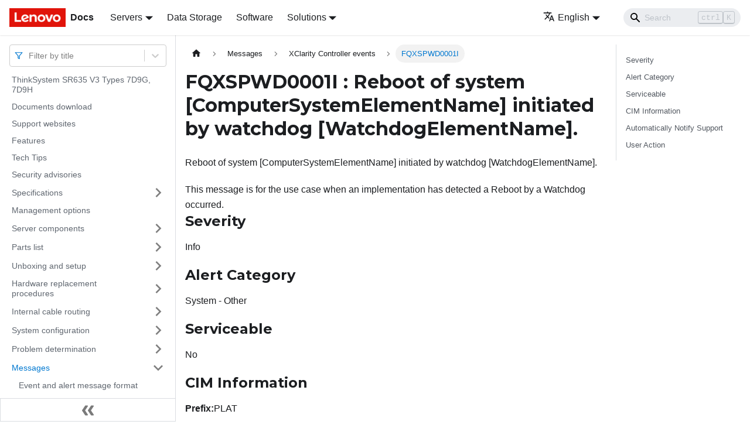

--- FILE ---
content_type: application/javascript
request_url: https://pubs.lenovo.com/sr635-v3/assets/js/main.89ad1f0d.js
body_size: 174749
content:
/*! For license information please see main.89ad1f0d.js.LICENSE.txt */
(self.webpackChunkdocs_importer=self.webpackChunkdocs_importer||[]).push([[40179],{34334:(e,t,n)=>{"use strict";function r(e){var t,n,s="";if("string"==typeof e||"number"==typeof e)s+=e;else if("object"==typeof e)if(Array.isArray(e))for(t=0;t<e.length;t++)e[t]&&(n=r(e[t]))&&(s&&(s+=" "),s+=n);else for(t in e)e[t]&&(s&&(s+=" "),s+=t);return s}n.d(t,{Z:()=>s});const s=function(){for(var e,t,n=0,s="";n<arguments.length;)(e=arguments[n++])&&(t=r(e))&&(s&&(s+=" "),s+=t);return s}},87459:(e,t,n)=>{"use strict";function r(e){var t,n,s="";if("string"==typeof e||"number"==typeof e)s+=e;else if("object"==typeof e)if(Array.isArray(e))for(t=0;t<e.length;t++)e[t]&&(n=r(e[t]))&&(s&&(s+=" "),s+=n);else for(t in e)e[t]&&(s&&(s+=" "),s+=t);return s}n.d(t,{Z:()=>s});const s=function(){for(var e,t,n=0,s="";n<arguments.length;)(e=arguments[n++])&&(t=r(e))&&(s&&(s+=" "),s+=t);return s}},1728:(e,t,n)=>{"use strict";function r(e){var t,n,s="";if("string"==typeof e||"number"==typeof e)s+=e;else if("object"==typeof e)if(Array.isArray(e))for(t=0;t<e.length;t++)e[t]&&(n=r(e[t]))&&(s&&(s+=" "),s+=n);else for(t in e)e[t]&&(s&&(s+=" "),s+=t);return s}n.d(t,{Z:()=>s});const s=function(){for(var e,t,n=0,s="";n<arguments.length;)(e=arguments[n++])&&(t=r(e))&&(s&&(s+=" "),s+=t);return s}},99318:(e,t,n)=>{"use strict";n.d(t,{lX:()=>S,q_:()=>y,ob:()=>m,PP:()=>w,Ep:()=>u});var r=n(87462);function s(e){return"/"===e.charAt(0)}function o(e,t){for(var n=t,r=n+1,s=e.length;r<s;n+=1,r+=1)e[n]=e[r];e.pop()}const a=function(e,t){void 0===t&&(t="");var n,r=e&&e.split("/")||[],a=t&&t.split("/")||[],i=e&&s(e),c=t&&s(t),d=i||c;if(e&&s(e)?a=r:r.length&&(a.pop(),a=a.concat(r)),!a.length)return"/";if(a.length){var l=a[a.length-1];n="."===l||".."===l||""===l}else n=!1;for(var p=0,u=a.length;u>=0;u--){var m=a[u];"."===m?o(a,u):".."===m?(o(a,u),p++):p&&(o(a,u),p--)}if(!d)for(;p--;p)a.unshift("..");!d||""===a[0]||a[0]&&s(a[0])||a.unshift("");var f=a.join("/");return n&&"/"!==f.substr(-1)&&(f+="/"),f};var i=n(38776);function c(e){return"/"===e.charAt(0)?e:"/"+e}function d(e){return"/"===e.charAt(0)?e.substr(1):e}function l(e,t){return function(e,t){return 0===e.toLowerCase().indexOf(t.toLowerCase())&&-1!=="/?#".indexOf(e.charAt(t.length))}(e,t)?e.substr(t.length):e}function p(e){return"/"===e.charAt(e.length-1)?e.slice(0,-1):e}function u(e){var t=e.pathname,n=e.search,r=e.hash,s=t||"/";return n&&"?"!==n&&(s+="?"===n.charAt(0)?n:"?"+n),r&&"#"!==r&&(s+="#"===r.charAt(0)?r:"#"+r),s}function m(e,t,n,s){var o;"string"==typeof e?(o=function(e){var t=e||"/",n="",r="",s=t.indexOf("#");-1!==s&&(r=t.substr(s),t=t.substr(0,s));var o=t.indexOf("?");return-1!==o&&(n=t.substr(o),t=t.substr(0,o)),{pathname:t,search:"?"===n?"":n,hash:"#"===r?"":r}}(e),o.state=t):(void 0===(o=(0,r.Z)({},e)).pathname&&(o.pathname=""),o.search?"?"!==o.search.charAt(0)&&(o.search="?"+o.search):o.search="",o.hash?"#"!==o.hash.charAt(0)&&(o.hash="#"+o.hash):o.hash="",void 0!==t&&void 0===o.state&&(o.state=t));try{o.pathname=decodeURI(o.pathname)}catch(i){throw i instanceof URIError?new URIError('Pathname "'+o.pathname+'" could not be decoded. This is likely caused by an invalid percent-encoding.'):i}return n&&(o.key=n),s?o.pathname?"/"!==o.pathname.charAt(0)&&(o.pathname=a(o.pathname,s.pathname)):o.pathname=s.pathname:o.pathname||(o.pathname="/"),o}function f(){var e=null;var t=[];return{setPrompt:function(t){return e=t,function(){e===t&&(e=null)}},confirmTransitionTo:function(t,n,r,s){if(null!=e){var o="function"==typeof e?e(t,n):e;"string"==typeof o?"function"==typeof r?r(o,s):s(!0):s(!1!==o)}else s(!0)},appendListener:function(e){var n=!0;function r(){n&&e.apply(void 0,arguments)}return t.push(r),function(){n=!1,t=t.filter((function(e){return e!==r}))}},notifyListeners:function(){for(var e=arguments.length,n=new Array(e),r=0;r<e;r++)n[r]=arguments[r];t.forEach((function(e){return e.apply(void 0,n)}))}}}var b=!("undefined"==typeof window||!window.document||!window.document.createElement);function h(e,t){t(window.confirm(e))}var v="popstate",_="hashchange";function P(){try{return window.history.state||{}}catch(e){return{}}}function S(e){void 0===e&&(e={}),b||(0,i.Z)(!1);var t,n=window.history,s=(-1===(t=window.navigator.userAgent).indexOf("Android 2.")&&-1===t.indexOf("Android 4.0")||-1===t.indexOf("Mobile Safari")||-1!==t.indexOf("Chrome")||-1!==t.indexOf("Windows Phone"))&&window.history&&"pushState"in window.history,o=!(-1===window.navigator.userAgent.indexOf("Trident")),a=e,d=a.forceRefresh,S=void 0!==d&&d,F=a.getUserConfirmation,g=void 0===F?h:F,Q=a.keyLength,X=void 0===Q?6:Q,I=e.basename?p(c(e.basename)):"";function y(e){var t=e||{},n=t.key,r=t.state,s=window.location,o=s.pathname+s.search+s.hash;return I&&(o=l(o,I)),m(o,r,n)}function x(){return Math.random().toString(36).substr(2,X)}var w=f();function M(e){(0,r.Z)(L,e),L.length=n.length,w.notifyListeners(L.location,L.action)}function E(e){(function(e){return void 0===e.state&&-1===navigator.userAgent.indexOf("CriOS")})(e)||N(y(e.state))}function k(){N(y(P()))}var O=!1;function N(e){if(O)O=!1,M();else{w.confirmTransitionTo(e,"POP",g,(function(t){t?M({action:"POP",location:e}):function(e){var t=L.location,n=C.indexOf(t.key);-1===n&&(n=0);var r=C.indexOf(e.key);-1===r&&(r=0);var s=n-r;s&&(O=!0,j(s))}(e)}))}}var A=y(P()),C=[A.key];function D(e){return I+u(e)}function j(e){n.go(e)}var U=0;function T(e){1===(U+=e)&&1===e?(window.addEventListener(v,E),o&&window.addEventListener(_,k)):0===U&&(window.removeEventListener(v,E),o&&window.removeEventListener(_,k))}var R=!1;var L={length:n.length,action:"POP",location:A,createHref:D,push:function(e,t){var r="PUSH",o=m(e,t,x(),L.location);w.confirmTransitionTo(o,r,g,(function(e){if(e){var t=D(o),a=o.key,i=o.state;if(s)if(n.pushState({key:a,state:i},null,t),S)window.location.href=t;else{var c=C.indexOf(L.location.key),d=C.slice(0,c+1);d.push(o.key),C=d,M({action:r,location:o})}else window.location.href=t}}))},replace:function(e,t){var r="REPLACE",o=m(e,t,x(),L.location);w.confirmTransitionTo(o,r,g,(function(e){if(e){var t=D(o),a=o.key,i=o.state;if(s)if(n.replaceState({key:a,state:i},null,t),S)window.location.replace(t);else{var c=C.indexOf(L.location.key);-1!==c&&(C[c]=o.key),M({action:r,location:o})}else window.location.replace(t)}}))},go:j,goBack:function(){j(-1)},goForward:function(){j(1)},block:function(e){void 0===e&&(e=!1);var t=w.setPrompt(e);return R||(T(1),R=!0),function(){return R&&(R=!1,T(-1)),t()}},listen:function(e){var t=w.appendListener(e);return T(1),function(){T(-1),t()}}};return L}var F="hashchange",g={hashbang:{encodePath:function(e){return"!"===e.charAt(0)?e:"!/"+d(e)},decodePath:function(e){return"!"===e.charAt(0)?e.substr(1):e}},noslash:{encodePath:d,decodePath:c},slash:{encodePath:c,decodePath:c}};function Q(e){var t=e.indexOf("#");return-1===t?e:e.slice(0,t)}function X(){var e=window.location.href,t=e.indexOf("#");return-1===t?"":e.substring(t+1)}function I(e){window.location.replace(Q(window.location.href)+"#"+e)}function y(e){void 0===e&&(e={}),b||(0,i.Z)(!1);var t=window.history,n=(window.navigator.userAgent.indexOf("Firefox"),e),s=n.getUserConfirmation,o=void 0===s?h:s,a=n.hashType,d=void 0===a?"slash":a,v=e.basename?p(c(e.basename)):"",_=g[d],P=_.encodePath,S=_.decodePath;function y(){var e=S(X());return v&&(e=l(e,v)),m(e)}var x=f();function w(e){(0,r.Z)(R,e),R.length=t.length,x.notifyListeners(R.location,R.action)}var M=!1,E=null;function k(){var e,t,n=X(),r=P(n);if(n!==r)I(r);else{var s=y(),a=R.location;if(!M&&(t=s,(e=a).pathname===t.pathname&&e.search===t.search&&e.hash===t.hash))return;if(E===u(s))return;E=null,function(e){if(M)M=!1,w();else{var t="POP";x.confirmTransitionTo(e,t,o,(function(n){n?w({action:t,location:e}):function(e){var t=R.location,n=C.lastIndexOf(u(t));-1===n&&(n=0);var r=C.lastIndexOf(u(e));-1===r&&(r=0);var s=n-r;s&&(M=!0,D(s))}(e)}))}}(s)}}var O=X(),N=P(O);O!==N&&I(N);var A=y(),C=[u(A)];function D(e){t.go(e)}var j=0;function U(e){1===(j+=e)&&1===e?window.addEventListener(F,k):0===j&&window.removeEventListener(F,k)}var T=!1;var R={length:t.length,action:"POP",location:A,createHref:function(e){var t=document.querySelector("base"),n="";return t&&t.getAttribute("href")&&(n=Q(window.location.href)),n+"#"+P(v+u(e))},push:function(e,t){var n="PUSH",r=m(e,void 0,void 0,R.location);x.confirmTransitionTo(r,n,o,(function(e){if(e){var t=u(r),s=P(v+t);if(X()!==s){E=t,function(e){window.location.hash=e}(s);var o=C.lastIndexOf(u(R.location)),a=C.slice(0,o+1);a.push(t),C=a,w({action:n,location:r})}else w()}}))},replace:function(e,t){var n="REPLACE",r=m(e,void 0,void 0,R.location);x.confirmTransitionTo(r,n,o,(function(e){if(e){var t=u(r),s=P(v+t);X()!==s&&(E=t,I(s));var o=C.indexOf(u(R.location));-1!==o&&(C[o]=t),w({action:n,location:r})}}))},go:D,goBack:function(){D(-1)},goForward:function(){D(1)},block:function(e){void 0===e&&(e=!1);var t=x.setPrompt(e);return T||(U(1),T=!0),function(){return T&&(T=!1,U(-1)),t()}},listen:function(e){var t=x.appendListener(e);return U(1),function(){U(-1),t()}}};return R}function x(e,t,n){return Math.min(Math.max(e,t),n)}function w(e){void 0===e&&(e={});var t=e,n=t.getUserConfirmation,s=t.initialEntries,o=void 0===s?["/"]:s,a=t.initialIndex,i=void 0===a?0:a,c=t.keyLength,d=void 0===c?6:c,l=f();function p(e){(0,r.Z)(S,e),S.length=S.entries.length,l.notifyListeners(S.location,S.action)}function b(){return Math.random().toString(36).substr(2,d)}var h=x(i,0,o.length-1),v=o.map((function(e){return m(e,void 0,"string"==typeof e?b():e.key||b())})),_=u;function P(e){var t=x(S.index+e,0,S.entries.length-1),r=S.entries[t];l.confirmTransitionTo(r,"POP",n,(function(e){e?p({action:"POP",location:r,index:t}):p()}))}var S={length:v.length,action:"POP",location:v[h],index:h,entries:v,createHref:_,push:function(e,t){var r="PUSH",s=m(e,t,b(),S.location);l.confirmTransitionTo(s,r,n,(function(e){if(e){var t=S.index+1,n=S.entries.slice(0);n.length>t?n.splice(t,n.length-t,s):n.push(s),p({action:r,location:s,index:t,entries:n})}}))},replace:function(e,t){var r="REPLACE",s=m(e,t,b(),S.location);l.confirmTransitionTo(s,r,n,(function(e){e&&(S.entries[S.index]=s,p({action:r,location:s}))}))},go:P,goBack:function(){P(-1)},goForward:function(){P(1)},canGo:function(e){var t=S.index+e;return t>=0&&t<S.entries.length},block:function(e){return void 0===e&&(e=!1),l.setPrompt(e)},listen:function(e){return l.appendListener(e)}};return S}},8679:(e,t,n)=>{"use strict";var r=n(59864),s={childContextTypes:!0,contextType:!0,contextTypes:!0,defaultProps:!0,displayName:!0,getDefaultProps:!0,getDerivedStateFromError:!0,getDerivedStateFromProps:!0,mixins:!0,propTypes:!0,type:!0},o={name:!0,length:!0,prototype:!0,caller:!0,callee:!0,arguments:!0,arity:!0},a={$$typeof:!0,compare:!0,defaultProps:!0,displayName:!0,propTypes:!0,type:!0},i={};function c(e){return r.isMemo(e)?a:i[e.$$typeof]||s}i[r.ForwardRef]={$$typeof:!0,render:!0,defaultProps:!0,displayName:!0,propTypes:!0},i[r.Memo]=a;var d=Object.defineProperty,l=Object.getOwnPropertyNames,p=Object.getOwnPropertySymbols,u=Object.getOwnPropertyDescriptor,m=Object.getPrototypeOf,f=Object.prototype;e.exports=function e(t,n,r){if("string"!=typeof n){if(f){var s=m(n);s&&s!==f&&e(t,s,r)}var a=l(n);p&&(a=a.concat(p(n)));for(var i=c(t),b=c(n),h=0;h<a.length;++h){var v=a[h];if(!(o[v]||r&&r[v]||b&&b[v]||i&&i[v])){var _=u(n,v);try{d(t,v,_)}catch(P){}}}}return t}},41143:e=>{"use strict";e.exports=function(e,t,n,r,s,o,a,i){if(!e){var c;if(void 0===t)c=new Error("Minified exception occurred; use the non-minified dev environment for the full error message and additional helpful warnings.");else{var d=[n,r,s,o,a,i],l=0;(c=new Error(t.replace(/%s/g,(function(){return d[l++]})))).name="Invariant Violation"}throw c.framesToPop=1,c}}},5826:e=>{e.exports=Array.isArray||function(e){return"[object Array]"==Object.prototype.toString.call(e)}},31336:(e,t,n)=>{var r,s;!function(){var o,a,i,c,d,l,p,u,m,f,b,h,v,_,P,S,F,g,Q,X,I,y,x,w,M,E,k,O,N,A,C=function(e){var t=new C.Builder;return t.pipeline.add(C.trimmer,C.stopWordFilter,C.stemmer),t.searchPipeline.add(C.stemmer),e.call(t,t),t.build()};C.version="2.3.9",C.utils={},C.utils.warn=(o=this,function(e){o.console&&console.warn&&console.warn(e)}),C.utils.asString=function(e){return null==e?"":e.toString()},C.utils.clone=function(e){if(null==e)return e;for(var t=Object.create(null),n=Object.keys(e),r=0;r<n.length;r++){var s=n[r],o=e[s];if(Array.isArray(o))t[s]=o.slice();else{if("string"!=typeof o&&"number"!=typeof o&&"boolean"!=typeof o)throw new TypeError("clone is not deep and does not support nested objects");t[s]=o}}return t},C.FieldRef=function(e,t,n){this.docRef=e,this.fieldName=t,this._stringValue=n},C.FieldRef.joiner="/",C.FieldRef.fromString=function(e){var t=e.indexOf(C.FieldRef.joiner);if(-1===t)throw"malformed field ref string";var n=e.slice(0,t),r=e.slice(t+1);return new C.FieldRef(r,n,e)},C.FieldRef.prototype.toString=function(){return null==this._stringValue&&(this._stringValue=this.fieldName+C.FieldRef.joiner+this.docRef),this._stringValue},C.Set=function(e){if(this.elements=Object.create(null),e){this.length=e.length;for(var t=0;t<this.length;t++)this.elements[e[t]]=!0}else this.length=0},C.Set.complete={intersect:function(e){return e},union:function(){return this},contains:function(){return!0}},C.Set.empty={intersect:function(){return this},union:function(e){return e},contains:function(){return!1}},C.Set.prototype.contains=function(e){return!!this.elements[e]},C.Set.prototype.intersect=function(e){var t,n,r,s=[];if(e===C.Set.complete)return this;if(e===C.Set.empty)return e;this.length<e.length?(t=this,n=e):(t=e,n=this),r=Object.keys(t.elements);for(var o=0;o<r.length;o++){var a=r[o];a in n.elements&&s.push(a)}return new C.Set(s)},C.Set.prototype.union=function(e){return e===C.Set.complete?C.Set.complete:e===C.Set.empty?this:new C.Set(Object.keys(this.elements).concat(Object.keys(e.elements)))},C.idf=function(e,t){var n=0;for(var r in e)"_index"!=r&&(n+=Object.keys(e[r]).length);var s=(t-n+.5)/(n+.5);return Math.log(1+Math.abs(s))},C.Token=function(e,t){this.str=e||"",this.metadata=t||{}},C.Token.prototype.toString=function(){return this.str},C.Token.prototype.update=function(e){return this.str=e(this.str,this.metadata),this},C.Token.prototype.clone=function(e){return e=e||function(e){return e},new C.Token(e(this.str,this.metadata),this.metadata)},C.tokenizer=function(e,t){if(null==e||null==e)return[];if(Array.isArray(e))return e.map((function(e){return new C.Token(C.utils.asString(e).toLowerCase(),C.utils.clone(t))}));for(var n=e.toString().toLowerCase(),r=n.length,s=[],o=0,a=0;o<=r;o++){var i=o-a;if(n.charAt(o).match(C.tokenizer.separator)||o==r){if(i>0){var c=C.utils.clone(t)||{};c.position=[a,i],c.index=s.length,s.push(new C.Token(n.slice(a,o),c))}a=o+1}}return s},C.tokenizer.separator=/[\s\-]+/,C.Pipeline=function(){this._stack=[]},C.Pipeline.registeredFunctions=Object.create(null),C.Pipeline.registerFunction=function(e,t){t in this.registeredFunctions&&C.utils.warn("Overwriting existing registered function: "+t),e.label=t,C.Pipeline.registeredFunctions[e.label]=e},C.Pipeline.warnIfFunctionNotRegistered=function(e){e.label&&e.label in this.registeredFunctions||C.utils.warn("Function is not registered with pipeline. This may cause problems when serialising the index.\n",e)},C.Pipeline.load=function(e){var t=new C.Pipeline;return e.forEach((function(e){var n=C.Pipeline.registeredFunctions[e];if(!n)throw new Error("Cannot load unregistered function: "+e);t.add(n)})),t},C.Pipeline.prototype.add=function(){Array.prototype.slice.call(arguments).forEach((function(e){C.Pipeline.warnIfFunctionNotRegistered(e),this._stack.push(e)}),this)},C.Pipeline.prototype.after=function(e,t){C.Pipeline.warnIfFunctionNotRegistered(t);var n=this._stack.indexOf(e);if(-1==n)throw new Error("Cannot find existingFn");n+=1,this._stack.splice(n,0,t)},C.Pipeline.prototype.before=function(e,t){C.Pipeline.warnIfFunctionNotRegistered(t);var n=this._stack.indexOf(e);if(-1==n)throw new Error("Cannot find existingFn");this._stack.splice(n,0,t)},C.Pipeline.prototype.remove=function(e){var t=this._stack.indexOf(e);-1!=t&&this._stack.splice(t,1)},C.Pipeline.prototype.run=function(e){for(var t=this._stack.length,n=0;n<t;n++){for(var r=this._stack[n],s=[],o=0;o<e.length;o++){var a=r(e[o],o,e);if(null!=a&&""!==a)if(Array.isArray(a))for(var i=0;i<a.length;i++)s.push(a[i]);else s.push(a)}e=s}return e},C.Pipeline.prototype.runString=function(e,t){var n=new C.Token(e,t);return this.run([n]).map((function(e){return e.toString()}))},C.Pipeline.prototype.reset=function(){this._stack=[]},C.Pipeline.prototype.toJSON=function(){return this._stack.map((function(e){return C.Pipeline.warnIfFunctionNotRegistered(e),e.label}))},C.Vector=function(e){this._magnitude=0,this.elements=e||[]},C.Vector.prototype.positionForIndex=function(e){if(0==this.elements.length)return 0;for(var t=0,n=this.elements.length/2,r=n-t,s=Math.floor(r/2),o=this.elements[2*s];r>1&&(o<e&&(t=s),o>e&&(n=s),o!=e);)r=n-t,s=t+Math.floor(r/2),o=this.elements[2*s];return o==e||o>e?2*s:o<e?2*(s+1):void 0},C.Vector.prototype.insert=function(e,t){this.upsert(e,t,(function(){throw"duplicate index"}))},C.Vector.prototype.upsert=function(e,t,n){this._magnitude=0;var r=this.positionForIndex(e);this.elements[r]==e?this.elements[r+1]=n(this.elements[r+1],t):this.elements.splice(r,0,e,t)},C.Vector.prototype.magnitude=function(){if(this._magnitude)return this._magnitude;for(var e=0,t=this.elements.length,n=1;n<t;n+=2){var r=this.elements[n];e+=r*r}return this._magnitude=Math.sqrt(e)},C.Vector.prototype.dot=function(e){for(var t=0,n=this.elements,r=e.elements,s=n.length,o=r.length,a=0,i=0,c=0,d=0;c<s&&d<o;)(a=n[c])<(i=r[d])?c+=2:a>i?d+=2:a==i&&(t+=n[c+1]*r[d+1],c+=2,d+=2);return t},C.Vector.prototype.similarity=function(e){return this.dot(e)/this.magnitude()||0},C.Vector.prototype.toArray=function(){for(var e=new Array(this.elements.length/2),t=1,n=0;t<this.elements.length;t+=2,n++)e[n]=this.elements[t];return e},C.Vector.prototype.toJSON=function(){return this.elements},C.stemmer=(a={ational:"ate",tional:"tion",enci:"ence",anci:"ance",izer:"ize",bli:"ble",alli:"al",entli:"ent",eli:"e",ousli:"ous",ization:"ize",ation:"ate",ator:"ate",alism:"al",iveness:"ive",fulness:"ful",ousness:"ous",aliti:"al",iviti:"ive",biliti:"ble",logi:"log"},i={icate:"ic",ative:"",alize:"al",iciti:"ic",ical:"ic",ful:"",ness:""},p="^("+(d="[^aeiou][^aeiouy]*")+")?"+(l=(c="[aeiouy]")+"[aeiou]*")+d+"("+l+")?$",u="^("+d+")?"+l+d+l+d,m="^("+d+")?"+c,f=new RegExp("^("+d+")?"+l+d),b=new RegExp(u),h=new RegExp(p),v=new RegExp(m),_=/^(.+?)(ss|i)es$/,P=/^(.+?)([^s])s$/,S=/^(.+?)eed$/,F=/^(.+?)(ed|ing)$/,g=/.$/,Q=/(at|bl|iz)$/,X=new RegExp("([^aeiouylsz])\\1$"),I=new RegExp("^"+d+c+"[^aeiouwxy]$"),y=/^(.+?[^aeiou])y$/,x=/^(.+?)(ational|tional|enci|anci|izer|bli|alli|entli|eli|ousli|ization|ation|ator|alism|iveness|fulness|ousness|aliti|iviti|biliti|logi)$/,w=/^(.+?)(icate|ative|alize|iciti|ical|ful|ness)$/,M=/^(.+?)(al|ance|ence|er|ic|able|ible|ant|ement|ment|ent|ou|ism|ate|iti|ous|ive|ize)$/,E=/^(.+?)(s|t)(ion)$/,k=/^(.+?)e$/,O=/ll$/,N=new RegExp("^"+d+c+"[^aeiouwxy]$"),A=function(e){var t,n,r,s,o,c,d;if(e.length<3)return e;if("y"==(r=e.substr(0,1))&&(e=r.toUpperCase()+e.substr(1)),o=P,(s=_).test(e)?e=e.replace(s,"$1$2"):o.test(e)&&(e=e.replace(o,"$1$2")),o=F,(s=S).test(e)){var l=s.exec(e);(s=f).test(l[1])&&(s=g,e=e.replace(s,""))}else o.test(e)&&(t=(l=o.exec(e))[1],(o=v).test(t)&&(c=X,d=I,(o=Q).test(e=t)?e+="e":c.test(e)?(s=g,e=e.replace(s,"")):d.test(e)&&(e+="e")));return(s=y).test(e)&&(e=(t=(l=s.exec(e))[1])+"i"),(s=x).test(e)&&(t=(l=s.exec(e))[1],n=l[2],(s=f).test(t)&&(e=t+a[n])),(s=w).test(e)&&(t=(l=s.exec(e))[1],n=l[2],(s=f).test(t)&&(e=t+i[n])),o=E,(s=M).test(e)?(t=(l=s.exec(e))[1],(s=b).test(t)&&(e=t)):o.test(e)&&(t=(l=o.exec(e))[1]+l[2],(o=b).test(t)&&(e=t)),(s=k).test(e)&&(t=(l=s.exec(e))[1],o=h,c=N,((s=b).test(t)||o.test(t)&&!c.test(t))&&(e=t)),o=b,(s=O).test(e)&&o.test(e)&&(s=g,e=e.replace(s,"")),"y"==r&&(e=r.toLowerCase()+e.substr(1)),e},function(e){return e.update(A)}),C.Pipeline.registerFunction(C.stemmer,"stemmer"),C.generateStopWordFilter=function(e){var t=e.reduce((function(e,t){return e[t]=t,e}),{});return function(e){if(e&&t[e.toString()]!==e.toString())return e}},C.stopWordFilter=C.generateStopWordFilter(["a","able","about","across","after","all","almost","also","am","among","an","and","any","are","as","at","be","because","been","but","by","can","cannot","could","dear","did","do","does","either","else","ever","every","for","from","get","got","had","has","have","he","her","hers","him","his","how","however","i","if","in","into","is","it","its","just","least","let","like","likely","may","me","might","most","must","my","neither","no","nor","not","of","off","often","on","only","or","other","our","own","rather","said","say","says","she","should","since","so","some","than","that","the","their","them","then","there","these","they","this","tis","to","too","twas","us","wants","was","we","were","what","when","where","which","while","who","whom","why","will","with","would","yet","you","your"]),C.Pipeline.registerFunction(C.stopWordFilter,"stopWordFilter"),C.trimmer=function(e){return e.update((function(e){return e.replace(/^\W+/,"").replace(/\W+$/,"")}))},C.Pipeline.registerFunction(C.trimmer,"trimmer"),C.TokenSet=function(){this.final=!1,this.edges={},this.id=C.TokenSet._nextId,C.TokenSet._nextId+=1},C.TokenSet._nextId=1,C.TokenSet.fromArray=function(e){for(var t=new C.TokenSet.Builder,n=0,r=e.length;n<r;n++)t.insert(e[n]);return t.finish(),t.root},C.TokenSet.fromClause=function(e){return"editDistance"in e?C.TokenSet.fromFuzzyString(e.term,e.editDistance):C.TokenSet.fromString(e.term)},C.TokenSet.fromFuzzyString=function(e,t){for(var n=new C.TokenSet,r=[{node:n,editsRemaining:t,str:e}];r.length;){var s=r.pop();if(s.str.length>0){var o,a=s.str.charAt(0);a in s.node.edges?o=s.node.edges[a]:(o=new C.TokenSet,s.node.edges[a]=o),1==s.str.length&&(o.final=!0),r.push({node:o,editsRemaining:s.editsRemaining,str:s.str.slice(1)})}if(0!=s.editsRemaining){if("*"in s.node.edges)var i=s.node.edges["*"];else{i=new C.TokenSet;s.node.edges["*"]=i}if(0==s.str.length&&(i.final=!0),r.push({node:i,editsRemaining:s.editsRemaining-1,str:s.str}),s.str.length>1&&r.push({node:s.node,editsRemaining:s.editsRemaining-1,str:s.str.slice(1)}),1==s.str.length&&(s.node.final=!0),s.str.length>=1){if("*"in s.node.edges)var c=s.node.edges["*"];else{c=new C.TokenSet;s.node.edges["*"]=c}1==s.str.length&&(c.final=!0),r.push({node:c,editsRemaining:s.editsRemaining-1,str:s.str.slice(1)})}if(s.str.length>1){var d,l=s.str.charAt(0),p=s.str.charAt(1);p in s.node.edges?d=s.node.edges[p]:(d=new C.TokenSet,s.node.edges[p]=d),1==s.str.length&&(d.final=!0),r.push({node:d,editsRemaining:s.editsRemaining-1,str:l+s.str.slice(2)})}}}return n},C.TokenSet.fromString=function(e){for(var t=new C.TokenSet,n=t,r=0,s=e.length;r<s;r++){var o=e[r],a=r==s-1;if("*"==o)t.edges[o]=t,t.final=a;else{var i=new C.TokenSet;i.final=a,t.edges[o]=i,t=i}}return n},C.TokenSet.prototype.toArray=function(){for(var e=[],t=[{prefix:"",node:this}];t.length;){var n=t.pop(),r=Object.keys(n.node.edges),s=r.length;n.node.final&&(n.prefix.charAt(0),e.push(n.prefix));for(var o=0;o<s;o++){var a=r[o];t.push({prefix:n.prefix.concat(a),node:n.node.edges[a]})}}return e},C.TokenSet.prototype.toString=function(){if(this._str)return this._str;for(var e=this.final?"1":"0",t=Object.keys(this.edges).sort(),n=t.length,r=0;r<n;r++){var s=t[r];e=e+s+this.edges[s].id}return e},C.TokenSet.prototype.intersect=function(e){for(var t=new C.TokenSet,n=void 0,r=[{qNode:e,output:t,node:this}];r.length;){n=r.pop();for(var s=Object.keys(n.qNode.edges),o=s.length,a=Object.keys(n.node.edges),i=a.length,c=0;c<o;c++)for(var d=s[c],l=0;l<i;l++){var p=a[l];if(p==d||"*"==d){var u=n.node.edges[p],m=n.qNode.edges[d],f=u.final&&m.final,b=void 0;p in n.output.edges?(b=n.output.edges[p]).final=b.final||f:((b=new C.TokenSet).final=f,n.output.edges[p]=b),r.push({qNode:m,output:b,node:u})}}}return t},C.TokenSet.Builder=function(){this.previousWord="",this.root=new C.TokenSet,this.uncheckedNodes=[],this.minimizedNodes={}},C.TokenSet.Builder.prototype.insert=function(e){var t,n=0;if(e<this.previousWord)throw new Error("Out of order word insertion");for(var r=0;r<e.length&&r<this.previousWord.length&&e[r]==this.previousWord[r];r++)n++;this.minimize(n),t=0==this.uncheckedNodes.length?this.root:this.uncheckedNodes[this.uncheckedNodes.length-1].child;for(r=n;r<e.length;r++){var s=new C.TokenSet,o=e[r];t.edges[o]=s,this.uncheckedNodes.push({parent:t,char:o,child:s}),t=s}t.final=!0,this.previousWord=e},C.TokenSet.Builder.prototype.finish=function(){this.minimize(0)},C.TokenSet.Builder.prototype.minimize=function(e){for(var t=this.uncheckedNodes.length-1;t>=e;t--){var n=this.uncheckedNodes[t],r=n.child.toString();r in this.minimizedNodes?n.parent.edges[n.char]=this.minimizedNodes[r]:(n.child._str=r,this.minimizedNodes[r]=n.child),this.uncheckedNodes.pop()}},C.Index=function(e){this.invertedIndex=e.invertedIndex,this.fieldVectors=e.fieldVectors,this.tokenSet=e.tokenSet,this.fields=e.fields,this.pipeline=e.pipeline},C.Index.prototype.search=function(e){return this.query((function(t){new C.QueryParser(e,t).parse()}))},C.Index.prototype.query=function(e){for(var t=new C.Query(this.fields),n=Object.create(null),r=Object.create(null),s=Object.create(null),o=Object.create(null),a=Object.create(null),i=0;i<this.fields.length;i++)r[this.fields[i]]=new C.Vector;e.call(t,t);for(i=0;i<t.clauses.length;i++){var c=t.clauses[i],d=null,l=C.Set.empty;d=c.usePipeline?this.pipeline.runString(c.term,{fields:c.fields}):[c.term];for(var p=0;p<d.length;p++){var u=d[p];c.term=u;var m=C.TokenSet.fromClause(c),f=this.tokenSet.intersect(m).toArray();if(0===f.length&&c.presence===C.Query.presence.REQUIRED){for(var b=0;b<c.fields.length;b++){o[k=c.fields[b]]=C.Set.empty}break}for(var h=0;h<f.length;h++){var v=f[h],_=this.invertedIndex[v],P=_._index;for(b=0;b<c.fields.length;b++){var S=_[k=c.fields[b]],F=Object.keys(S),g=v+"/"+k,Q=new C.Set(F);if(c.presence==C.Query.presence.REQUIRED&&(l=l.union(Q),void 0===o[k]&&(o[k]=C.Set.complete)),c.presence!=C.Query.presence.PROHIBITED){if(r[k].upsert(P,c.boost,(function(e,t){return e+t})),!s[g]){for(var X=0;X<F.length;X++){var I,y=F[X],x=new C.FieldRef(y,k),w=S[y];void 0===(I=n[x])?n[x]=new C.MatchData(v,k,w):I.add(v,k,w)}s[g]=!0}}else void 0===a[k]&&(a[k]=C.Set.empty),a[k]=a[k].union(Q)}}}if(c.presence===C.Query.presence.REQUIRED)for(b=0;b<c.fields.length;b++){o[k=c.fields[b]]=o[k].intersect(l)}}var M=C.Set.complete,E=C.Set.empty;for(i=0;i<this.fields.length;i++){var k;o[k=this.fields[i]]&&(M=M.intersect(o[k])),a[k]&&(E=E.union(a[k]))}var O=Object.keys(n),N=[],A=Object.create(null);if(t.isNegated()){O=Object.keys(this.fieldVectors);for(i=0;i<O.length;i++){x=O[i];var D=C.FieldRef.fromString(x);n[x]=new C.MatchData}}for(i=0;i<O.length;i++){var j=(D=C.FieldRef.fromString(O[i])).docRef;if(M.contains(j)&&!E.contains(j)){var U,T=this.fieldVectors[D],R=r[D.fieldName].similarity(T);if(void 0!==(U=A[j]))U.score+=R,U.matchData.combine(n[D]);else{var L={ref:j,score:R,matchData:n[D]};A[j]=L,N.push(L)}}}return N.sort((function(e,t){return t.score-e.score}))},C.Index.prototype.toJSON=function(){var e=Object.keys(this.invertedIndex).sort().map((function(e){return[e,this.invertedIndex[e]]}),this),t=Object.keys(this.fieldVectors).map((function(e){return[e,this.fieldVectors[e].toJSON()]}),this);return{version:C.version,fields:this.fields,fieldVectors:t,invertedIndex:e,pipeline:this.pipeline.toJSON()}},C.Index.load=function(e){var t={},n={},r=e.fieldVectors,s=Object.create(null),o=e.invertedIndex,a=new C.TokenSet.Builder,i=C.Pipeline.load(e.pipeline);e.version!=C.version&&C.utils.warn("Version mismatch when loading serialised index. Current version of lunr '"+C.version+"' does not match serialized index '"+e.version+"'");for(var c=0;c<r.length;c++){var d=(p=r[c])[0],l=p[1];n[d]=new C.Vector(l)}for(c=0;c<o.length;c++){var p,u=(p=o[c])[0],m=p[1];a.insert(u),s[u]=m}return a.finish(),t.fields=e.fields,t.fieldVectors=n,t.invertedIndex=s,t.tokenSet=a.root,t.pipeline=i,new C.Index(t)},C.Builder=function(){this._ref="id",this._fields=Object.create(null),this._documents=Object.create(null),this.invertedIndex=Object.create(null),this.fieldTermFrequencies={},this.fieldLengths={},this.tokenizer=C.tokenizer,this.pipeline=new C.Pipeline,this.searchPipeline=new C.Pipeline,this.documentCount=0,this._b=.75,this._k1=1.2,this.termIndex=0,this.metadataWhitelist=[]},C.Builder.prototype.ref=function(e){this._ref=e},C.Builder.prototype.field=function(e,t){if(/\//.test(e))throw new RangeError("Field '"+e+"' contains illegal character '/'");this._fields[e]=t||{}},C.Builder.prototype.b=function(e){this._b=e<0?0:e>1?1:e},C.Builder.prototype.k1=function(e){this._k1=e},C.Builder.prototype.add=function(e,t){var n=e[this._ref],r=Object.keys(this._fields);this._documents[n]=t||{},this.documentCount+=1;for(var s=0;s<r.length;s++){var o=r[s],a=this._fields[o].extractor,i=a?a(e):e[o],c=this.tokenizer(i,{fields:[o]}),d=this.pipeline.run(c),l=new C.FieldRef(n,o),p=Object.create(null);this.fieldTermFrequencies[l]=p,this.fieldLengths[l]=0,this.fieldLengths[l]+=d.length;for(var u=0;u<d.length;u++){var m=d[u];if(null==p[m]&&(p[m]=0),p[m]+=1,null==this.invertedIndex[m]){var f=Object.create(null);f._index=this.termIndex,this.termIndex+=1;for(var b=0;b<r.length;b++)f[r[b]]=Object.create(null);this.invertedIndex[m]=f}null==this.invertedIndex[m][o][n]&&(this.invertedIndex[m][o][n]=Object.create(null));for(var h=0;h<this.metadataWhitelist.length;h++){var v=this.metadataWhitelist[h],_=m.metadata[v];null==this.invertedIndex[m][o][n][v]&&(this.invertedIndex[m][o][n][v]=[]),this.invertedIndex[m][o][n][v].push(_)}}}},C.Builder.prototype.calculateAverageFieldLengths=function(){for(var e=Object.keys(this.fieldLengths),t=e.length,n={},r={},s=0;s<t;s++){var o=C.FieldRef.fromString(e[s]),a=o.fieldName;r[a]||(r[a]=0),r[a]+=1,n[a]||(n[a]=0),n[a]+=this.fieldLengths[o]}var i=Object.keys(this._fields);for(s=0;s<i.length;s++){var c=i[s];n[c]=n[c]/r[c]}this.averageFieldLength=n},C.Builder.prototype.createFieldVectors=function(){for(var e={},t=Object.keys(this.fieldTermFrequencies),n=t.length,r=Object.create(null),s=0;s<n;s++){for(var o=C.FieldRef.fromString(t[s]),a=o.fieldName,i=this.fieldLengths[o],c=new C.Vector,d=this.fieldTermFrequencies[o],l=Object.keys(d),p=l.length,u=this._fields[a].boost||1,m=this._documents[o.docRef].boost||1,f=0;f<p;f++){var b,h,v,_=l[f],P=d[_],S=this.invertedIndex[_]._index;void 0===r[_]?(b=C.idf(this.invertedIndex[_],this.documentCount),r[_]=b):b=r[_],h=b*((this._k1+1)*P)/(this._k1*(1-this._b+this._b*(i/this.averageFieldLength[a]))+P),h*=u,h*=m,v=Math.round(1e3*h)/1e3,c.insert(S,v)}e[o]=c}this.fieldVectors=e},C.Builder.prototype.createTokenSet=function(){this.tokenSet=C.TokenSet.fromArray(Object.keys(this.invertedIndex).sort())},C.Builder.prototype.build=function(){return this.calculateAverageFieldLengths(),this.createFieldVectors(),this.createTokenSet(),new C.Index({invertedIndex:this.invertedIndex,fieldVectors:this.fieldVectors,tokenSet:this.tokenSet,fields:Object.keys(this._fields),pipeline:this.searchPipeline})},C.Builder.prototype.use=function(e){var t=Array.prototype.slice.call(arguments,1);t.unshift(this),e.apply(this,t)},C.MatchData=function(e,t,n){for(var r=Object.create(null),s=Object.keys(n||{}),o=0;o<s.length;o++){var a=s[o];r[a]=n[a].slice()}this.metadata=Object.create(null),void 0!==e&&(this.metadata[e]=Object.create(null),this.metadata[e][t]=r)},C.MatchData.prototype.combine=function(e){for(var t=Object.keys(e.metadata),n=0;n<t.length;n++){var r=t[n],s=Object.keys(e.metadata[r]);null==this.metadata[r]&&(this.metadata[r]=Object.create(null));for(var o=0;o<s.length;o++){var a=s[o],i=Object.keys(e.metadata[r][a]);null==this.metadata[r][a]&&(this.metadata[r][a]=Object.create(null));for(var c=0;c<i.length;c++){var d=i[c];null==this.metadata[r][a][d]?this.metadata[r][a][d]=e.metadata[r][a][d]:this.metadata[r][a][d]=this.metadata[r][a][d].concat(e.metadata[r][a][d])}}}},C.MatchData.prototype.add=function(e,t,n){if(!(e in this.metadata))return this.metadata[e]=Object.create(null),void(this.metadata[e][t]=n);if(t in this.metadata[e])for(var r=Object.keys(n),s=0;s<r.length;s++){var o=r[s];o in this.metadata[e][t]?this.metadata[e][t][o]=this.metadata[e][t][o].concat(n[o]):this.metadata[e][t][o]=n[o]}else this.metadata[e][t]=n},C.Query=function(e){this.clauses=[],this.allFields=e},C.Query.wildcard=new String("*"),C.Query.wildcard.NONE=0,C.Query.wildcard.LEADING=1,C.Query.wildcard.TRAILING=2,C.Query.presence={OPTIONAL:1,REQUIRED:2,PROHIBITED:3},C.Query.prototype.clause=function(e){return"fields"in e||(e.fields=this.allFields),"boost"in e||(e.boost=1),"usePipeline"in e||(e.usePipeline=!0),"wildcard"in e||(e.wildcard=C.Query.wildcard.NONE),e.wildcard&C.Query.wildcard.LEADING&&e.term.charAt(0)!=C.Query.wildcard&&(e.term="*"+e.term),e.wildcard&C.Query.wildcard.TRAILING&&e.term.slice(-1)!=C.Query.wildcard&&(e.term=e.term+"*"),"presence"in e||(e.presence=C.Query.presence.OPTIONAL),this.clauses.push(e),this},C.Query.prototype.isNegated=function(){for(var e=0;e<this.clauses.length;e++)if(this.clauses[e].presence!=C.Query.presence.PROHIBITED)return!1;return!0},C.Query.prototype.term=function(e,t){if(Array.isArray(e))return e.forEach((function(e){this.term(e,C.utils.clone(t))}),this),this;var n=t||{};return n.term=e.toString(),this.clause(n),this},C.QueryParseError=function(e,t,n){this.name="QueryParseError",this.message=e,this.start=t,this.end=n},C.QueryParseError.prototype=new Error,C.QueryLexer=function(e){this.lexemes=[],this.str=e,this.length=e.length,this.pos=0,this.start=0,this.escapeCharPositions=[]},C.QueryLexer.prototype.run=function(){for(var e=C.QueryLexer.lexText;e;)e=e(this)},C.QueryLexer.prototype.sliceString=function(){for(var e=[],t=this.start,n=this.pos,r=0;r<this.escapeCharPositions.length;r++)n=this.escapeCharPositions[r],e.push(this.str.slice(t,n)),t=n+1;return e.push(this.str.slice(t,this.pos)),this.escapeCharPositions.length=0,e.join("")},C.QueryLexer.prototype.emit=function(e){this.lexemes.push({type:e,str:this.sliceString(),start:this.start,end:this.pos}),this.start=this.pos},C.QueryLexer.prototype.escapeCharacter=function(){this.escapeCharPositions.push(this.pos-1),this.pos+=1},C.QueryLexer.prototype.next=function(){if(this.pos>=this.length)return C.QueryLexer.EOS;var e=this.str.charAt(this.pos);return this.pos+=1,e},C.QueryLexer.prototype.width=function(){return this.pos-this.start},C.QueryLexer.prototype.ignore=function(){this.start==this.pos&&(this.pos+=1),this.start=this.pos},C.QueryLexer.prototype.backup=function(){this.pos-=1},C.QueryLexer.prototype.acceptDigitRun=function(){var e,t;do{t=(e=this.next()).charCodeAt(0)}while(t>47&&t<58);e!=C.QueryLexer.EOS&&this.backup()},C.QueryLexer.prototype.more=function(){return this.pos<this.length},C.QueryLexer.EOS="EOS",C.QueryLexer.FIELD="FIELD",C.QueryLexer.TERM="TERM",C.QueryLexer.EDIT_DISTANCE="EDIT_DISTANCE",C.QueryLexer.BOOST="BOOST",C.QueryLexer.PRESENCE="PRESENCE",C.QueryLexer.lexField=function(e){return e.backup(),e.emit(C.QueryLexer.FIELD),e.ignore(),C.QueryLexer.lexText},C.QueryLexer.lexTerm=function(e){if(e.width()>1&&(e.backup(),e.emit(C.QueryLexer.TERM)),e.ignore(),e.more())return C.QueryLexer.lexText},C.QueryLexer.lexEditDistance=function(e){return e.ignore(),e.acceptDigitRun(),e.emit(C.QueryLexer.EDIT_DISTANCE),C.QueryLexer.lexText},C.QueryLexer.lexBoost=function(e){return e.ignore(),e.acceptDigitRun(),e.emit(C.QueryLexer.BOOST),C.QueryLexer.lexText},C.QueryLexer.lexEOS=function(e){e.width()>0&&e.emit(C.QueryLexer.TERM)},C.QueryLexer.termSeparator=C.tokenizer.separator,C.QueryLexer.lexText=function(e){for(;;){var t=e.next();if(t==C.QueryLexer.EOS)return C.QueryLexer.lexEOS;if(92!=t.charCodeAt(0)){if(":"==t)return C.QueryLexer.lexField;if("~"==t)return e.backup(),e.width()>0&&e.emit(C.QueryLexer.TERM),C.QueryLexer.lexEditDistance;if("^"==t)return e.backup(),e.width()>0&&e.emit(C.QueryLexer.TERM),C.QueryLexer.lexBoost;if("+"==t&&1===e.width())return e.emit(C.QueryLexer.PRESENCE),C.QueryLexer.lexText;if("-"==t&&1===e.width())return e.emit(C.QueryLexer.PRESENCE),C.QueryLexer.lexText;if(t.match(C.QueryLexer.termSeparator))return C.QueryLexer.lexTerm}else e.escapeCharacter()}},C.QueryParser=function(e,t){this.lexer=new C.QueryLexer(e),this.query=t,this.currentClause={},this.lexemeIdx=0},C.QueryParser.prototype.parse=function(){this.lexer.run(),this.lexemes=this.lexer.lexemes;for(var e=C.QueryParser.parseClause;e;)e=e(this);return this.query},C.QueryParser.prototype.peekLexeme=function(){return this.lexemes[this.lexemeIdx]},C.QueryParser.prototype.consumeLexeme=function(){var e=this.peekLexeme();return this.lexemeIdx+=1,e},C.QueryParser.prototype.nextClause=function(){var e=this.currentClause;this.query.clause(e),this.currentClause={}},C.QueryParser.parseClause=function(e){var t=e.peekLexeme();if(null!=t)switch(t.type){case C.QueryLexer.PRESENCE:return C.QueryParser.parsePresence;case C.QueryLexer.FIELD:return C.QueryParser.parseField;case C.QueryLexer.TERM:return C.QueryParser.parseTerm;default:var n="expected either a field or a term, found "+t.type;throw t.str.length>=1&&(n+=" with value '"+t.str+"'"),new C.QueryParseError(n,t.start,t.end)}},C.QueryParser.parsePresence=function(e){var t=e.consumeLexeme();if(null!=t){switch(t.str){case"-":e.currentClause.presence=C.Query.presence.PROHIBITED;break;case"+":e.currentClause.presence=C.Query.presence.REQUIRED;break;default:var n="unrecognised presence operator'"+t.str+"'";throw new C.QueryParseError(n,t.start,t.end)}var r=e.peekLexeme();if(null==r){n="expecting term or field, found nothing";throw new C.QueryParseError(n,t.start,t.end)}switch(r.type){case C.QueryLexer.FIELD:return C.QueryParser.parseField;case C.QueryLexer.TERM:return C.QueryParser.parseTerm;default:n="expecting term or field, found '"+r.type+"'";throw new C.QueryParseError(n,r.start,r.end)}}},C.QueryParser.parseField=function(e){var t=e.consumeLexeme();if(null!=t){if(-1==e.query.allFields.indexOf(t.str)){var n=e.query.allFields.map((function(e){return"'"+e+"'"})).join(", "),r="unrecognised field '"+t.str+"', possible fields: "+n;throw new C.QueryParseError(r,t.start,t.end)}e.currentClause.fields=[t.str];var s=e.peekLexeme();if(null==s){r="expecting term, found nothing";throw new C.QueryParseError(r,t.start,t.end)}if(s.type===C.QueryLexer.TERM)return C.QueryParser.parseTerm;r="expecting term, found '"+s.type+"'";throw new C.QueryParseError(r,s.start,s.end)}},C.QueryParser.parseTerm=function(e){var t=e.consumeLexeme();if(null!=t){e.currentClause.term=t.str.toLowerCase(),-1!=t.str.indexOf("*")&&(e.currentClause.usePipeline=!1);var n=e.peekLexeme();if(null!=n)switch(n.type){case C.QueryLexer.TERM:return e.nextClause(),C.QueryParser.parseTerm;case C.QueryLexer.FIELD:return e.nextClause(),C.QueryParser.parseField;case C.QueryLexer.EDIT_DISTANCE:return C.QueryParser.parseEditDistance;case C.QueryLexer.BOOST:return C.QueryParser.parseBoost;case C.QueryLexer.PRESENCE:return e.nextClause(),C.QueryParser.parsePresence;default:var r="Unexpected lexeme type '"+n.type+"'";throw new C.QueryParseError(r,n.start,n.end)}else e.nextClause()}},C.QueryParser.parseEditDistance=function(e){var t=e.consumeLexeme();if(null!=t){var n=parseInt(t.str,10);if(isNaN(n)){var r="edit distance must be numeric";throw new C.QueryParseError(r,t.start,t.end)}e.currentClause.editDistance=n;var s=e.peekLexeme();if(null!=s)switch(s.type){case C.QueryLexer.TERM:return e.nextClause(),C.QueryParser.parseTerm;case C.QueryLexer.FIELD:return e.nextClause(),C.QueryParser.parseField;case C.QueryLexer.EDIT_DISTANCE:return C.QueryParser.parseEditDistance;case C.QueryLexer.BOOST:return C.QueryParser.parseBoost;case C.QueryLexer.PRESENCE:return e.nextClause(),C.QueryParser.parsePresence;default:r="Unexpected lexeme type '"+s.type+"'";throw new C.QueryParseError(r,s.start,s.end)}else e.nextClause()}},C.QueryParser.parseBoost=function(e){var t=e.consumeLexeme();if(null!=t){var n=parseInt(t.str,10);if(isNaN(n)){var r="boost must be numeric";throw new C.QueryParseError(r,t.start,t.end)}e.currentClause.boost=n;var s=e.peekLexeme();if(null!=s)switch(s.type){case C.QueryLexer.TERM:return e.nextClause(),C.QueryParser.parseTerm;case C.QueryLexer.FIELD:return e.nextClause(),C.QueryParser.parseField;case C.QueryLexer.EDIT_DISTANCE:return C.QueryParser.parseEditDistance;case C.QueryLexer.BOOST:return C.QueryParser.parseBoost;case C.QueryLexer.PRESENCE:return e.nextClause(),C.QueryParser.parsePresence;default:r="Unexpected lexeme type '"+s.type+"'";throw new C.QueryParseError(r,s.start,s.end)}else e.nextClause()}},void 0===(s="function"==typeof(r=function(){return C})?r.call(t,n,t,e):r)||(e.exports=s)}()},813:function(e){e.exports=function(){"use strict";var e="function"==typeof Symbol&&"symbol"==typeof Symbol.iterator?function(e){return typeof e}:function(e){return e&&"function"==typeof Symbol&&e.constructor===Symbol&&e!==Symbol.prototype?"symbol":typeof e},t=function(e,t){if(!(e instanceof t))throw new TypeError("Cannot call a class as a function")},n=function(){function e(e,t){for(var n=0;n<t.length;n++){var r=t[n];r.enumerable=r.enumerable||!1,r.configurable=!0,"value"in r&&(r.writable=!0),Object.defineProperty(e,r.key,r)}}return function(t,n,r){return n&&e(t.prototype,n),r&&e(t,r),t}}(),r=Object.assign||function(e){for(var t=1;t<arguments.length;t++){var n=arguments[t];for(var r in n)Object.prototype.hasOwnProperty.call(n,r)&&(e[r]=n[r])}return e},s=function(){function e(n){var r=!(arguments.length>1&&void 0!==arguments[1])||arguments[1],s=arguments.length>2&&void 0!==arguments[2]?arguments[2]:[],o=arguments.length>3&&void 0!==arguments[3]?arguments[3]:5e3;t(this,e),this.ctx=n,this.iframes=r,this.exclude=s,this.iframesTimeout=o}return n(e,[{key:"getContexts",value:function(){var e=[];return(void 0!==this.ctx&&this.ctx?NodeList.prototype.isPrototypeOf(this.ctx)?Array.prototype.slice.call(this.ctx):Array.isArray(this.ctx)?this.ctx:"string"==typeof this.ctx?Array.prototype.slice.call(document.querySelectorAll(this.ctx)):[this.ctx]:[]).forEach((function(t){var n=e.filter((function(e){return e.contains(t)})).length>0;-1!==e.indexOf(t)||n||e.push(t)})),e}},{key:"getIframeContents",value:function(e,t){var n=arguments.length>2&&void 0!==arguments[2]?arguments[2]:function(){},r=void 0;try{var s=e.contentWindow;if(r=s.document,!s||!r)throw new Error("iframe inaccessible")}catch(o){n()}r&&t(r)}},{key:"isIframeBlank",value:function(e){var t="about:blank",n=e.getAttribute("src").trim();return e.contentWindow.location.href===t&&n!==t&&n}},{key:"observeIframeLoad",value:function(e,t,n){var r=this,s=!1,o=null,a=function a(){if(!s){s=!0,clearTimeout(o);try{r.isIframeBlank(e)||(e.removeEventListener("load",a),r.getIframeContents(e,t,n))}catch(i){n()}}};e.addEventListener("load",a),o=setTimeout(a,this.iframesTimeout)}},{key:"onIframeReady",value:function(e,t,n){try{"complete"===e.contentWindow.document.readyState?this.isIframeBlank(e)?this.observeIframeLoad(e,t,n):this.getIframeContents(e,t,n):this.observeIframeLoad(e,t,n)}catch(r){n()}}},{key:"waitForIframes",value:function(e,t){var n=this,r=0;this.forEachIframe(e,(function(){return!0}),(function(e){r++,n.waitForIframes(e.querySelector("html"),(function(){--r||t()}))}),(function(e){e||t()}))}},{key:"forEachIframe",value:function(t,n,r){var s=this,o=arguments.length>3&&void 0!==arguments[3]?arguments[3]:function(){},a=t.querySelectorAll("iframe"),i=a.length,c=0;a=Array.prototype.slice.call(a);var d=function(){--i<=0&&o(c)};i||d(),a.forEach((function(t){e.matches(t,s.exclude)?d():s.onIframeReady(t,(function(e){n(t)&&(c++,r(e)),d()}),d)}))}},{key:"createIterator",value:function(e,t,n){return document.createNodeIterator(e,t,n,!1)}},{key:"createInstanceOnIframe",value:function(t){return new e(t.querySelector("html"),this.iframes)}},{key:"compareNodeIframe",value:function(e,t,n){if(e.compareDocumentPosition(n)&Node.DOCUMENT_POSITION_PRECEDING){if(null===t)return!0;if(t.compareDocumentPosition(n)&Node.DOCUMENT_POSITION_FOLLOWING)return!0}return!1}},{key:"getIteratorNode",value:function(e){var t=e.previousNode();return{prevNode:t,node:(null===t||e.nextNode())&&e.nextNode()}}},{key:"checkIframeFilter",value:function(e,t,n,r){var s=!1,o=!1;return r.forEach((function(e,t){e.val===n&&(s=t,o=e.handled)})),this.compareNodeIframe(e,t,n)?(!1!==s||o?!1===s||o||(r[s].handled=!0):r.push({val:n,handled:!0}),!0):(!1===s&&r.push({val:n,handled:!1}),!1)}},{key:"handleOpenIframes",value:function(e,t,n,r){var s=this;e.forEach((function(e){e.handled||s.getIframeContents(e.val,(function(e){s.createInstanceOnIframe(e).forEachNode(t,n,r)}))}))}},{key:"iterateThroughNodes",value:function(e,t,n,r,s){for(var o=this,a=this.createIterator(t,e,r),i=[],c=[],d=void 0,l=void 0,p=function(){var e=o.getIteratorNode(a);return l=e.prevNode,d=e.node};p();)this.iframes&&this.forEachIframe(t,(function(e){return o.checkIframeFilter(d,l,e,i)}),(function(t){o.createInstanceOnIframe(t).forEachNode(e,(function(e){return c.push(e)}),r)})),c.push(d);c.forEach((function(e){n(e)})),this.iframes&&this.handleOpenIframes(i,e,n,r),s()}},{key:"forEachNode",value:function(e,t,n){var r=this,s=arguments.length>3&&void 0!==arguments[3]?arguments[3]:function(){},o=this.getContexts(),a=o.length;a||s(),o.forEach((function(o){var i=function(){r.iterateThroughNodes(e,o,t,n,(function(){--a<=0&&s()}))};r.iframes?r.waitForIframes(o,i):i()}))}}],[{key:"matches",value:function(e,t){var n="string"==typeof t?[t]:t,r=e.matches||e.matchesSelector||e.msMatchesSelector||e.mozMatchesSelector||e.oMatchesSelector||e.webkitMatchesSelector;if(r){var s=!1;return n.every((function(t){return!r.call(e,t)||(s=!0,!1)})),s}return!1}}]),e}(),o=function(){function o(e){t(this,o),this.ctx=e,this.ie=!1;var n=window.navigator.userAgent;(n.indexOf("MSIE")>-1||n.indexOf("Trident")>-1)&&(this.ie=!0)}return n(o,[{key:"log",value:function(t){var n=arguments.length>1&&void 0!==arguments[1]?arguments[1]:"debug",r=this.opt.log;this.opt.debug&&"object"===(void 0===r?"undefined":e(r))&&"function"==typeof r[n]&&r[n]("mark.js: "+t)}},{key:"escapeStr",value:function(e){return e.replace(/[\-\[\]\/\{\}\(\)\*\+\?\.\\\^\$\|]/g,"\\$&")}},{key:"createRegExp",value:function(e){return"disabled"!==this.opt.wildcards&&(e=this.setupWildcardsRegExp(e)),e=this.escapeStr(e),Object.keys(this.opt.synonyms).length&&(e=this.createSynonymsRegExp(e)),(this.opt.ignoreJoiners||this.opt.ignorePunctuation.length)&&(e=this.setupIgnoreJoinersRegExp(e)),this.opt.diacritics&&(e=this.createDiacriticsRegExp(e)),e=this.createMergedBlanksRegExp(e),(this.opt.ignoreJoiners||this.opt.ignorePunctuation.length)&&(e=this.createJoinersRegExp(e)),"disabled"!==this.opt.wildcards&&(e=this.createWildcardsRegExp(e)),e=this.createAccuracyRegExp(e)}},{key:"createSynonymsRegExp",value:function(e){var t=this.opt.synonyms,n=this.opt.caseSensitive?"":"i",r=this.opt.ignoreJoiners||this.opt.ignorePunctuation.length?"\0":"";for(var s in t)if(t.hasOwnProperty(s)){var o=t[s],a="disabled"!==this.opt.wildcards?this.setupWildcardsRegExp(s):this.escapeStr(s),i="disabled"!==this.opt.wildcards?this.setupWildcardsRegExp(o):this.escapeStr(o);""!==a&&""!==i&&(e=e.replace(new RegExp("("+this.escapeStr(a)+"|"+this.escapeStr(i)+")","gm"+n),r+"("+this.processSynomyms(a)+"|"+this.processSynomyms(i)+")"+r))}return e}},{key:"processSynomyms",value:function(e){return(this.opt.ignoreJoiners||this.opt.ignorePunctuation.length)&&(e=this.setupIgnoreJoinersRegExp(e)),e}},{key:"setupWildcardsRegExp",value:function(e){return(e=e.replace(/(?:\\)*\?/g,(function(e){return"\\"===e.charAt(0)?"?":"\x01"}))).replace(/(?:\\)*\*/g,(function(e){return"\\"===e.charAt(0)?"*":"\x02"}))}},{key:"createWildcardsRegExp",value:function(e){var t="withSpaces"===this.opt.wildcards;return e.replace(/\u0001/g,t?"[\\S\\s]?":"\\S?").replace(/\u0002/g,t?"[\\S\\s]*?":"\\S*")}},{key:"setupIgnoreJoinersRegExp",value:function(e){return e.replace(/[^(|)\\]/g,(function(e,t,n){var r=n.charAt(t+1);return/[(|)\\]/.test(r)||""===r?e:e+"\0"}))}},{key:"createJoinersRegExp",value:function(e){var t=[],n=this.opt.ignorePunctuation;return Array.isArray(n)&&n.length&&t.push(this.escapeStr(n.join(""))),this.opt.ignoreJoiners&&t.push("\\u00ad\\u200b\\u200c\\u200d"),t.length?e.split(/\u0000+/).join("["+t.join("")+"]*"):e}},{key:"createDiacriticsRegExp",value:function(e){var t=this.opt.caseSensitive?"":"i",n=this.opt.caseSensitive?["a\xe0\xe1\u1ea3\xe3\u1ea1\u0103\u1eb1\u1eaf\u1eb3\u1eb5\u1eb7\xe2\u1ea7\u1ea5\u1ea9\u1eab\u1ead\xe4\xe5\u0101\u0105","A\xc0\xc1\u1ea2\xc3\u1ea0\u0102\u1eb0\u1eae\u1eb2\u1eb4\u1eb6\xc2\u1ea6\u1ea4\u1ea8\u1eaa\u1eac\xc4\xc5\u0100\u0104","c\xe7\u0107\u010d","C\xc7\u0106\u010c","d\u0111\u010f","D\u0110\u010e","e\xe8\xe9\u1ebb\u1ebd\u1eb9\xea\u1ec1\u1ebf\u1ec3\u1ec5\u1ec7\xeb\u011b\u0113\u0119","E\xc8\xc9\u1eba\u1ebc\u1eb8\xca\u1ec0\u1ebe\u1ec2\u1ec4\u1ec6\xcb\u011a\u0112\u0118","i\xec\xed\u1ec9\u0129\u1ecb\xee\xef\u012b","I\xcc\xcd\u1ec8\u0128\u1eca\xce\xcf\u012a","l\u0142","L\u0141","n\xf1\u0148\u0144","N\xd1\u0147\u0143","o\xf2\xf3\u1ecf\xf5\u1ecd\xf4\u1ed3\u1ed1\u1ed5\u1ed7\u1ed9\u01a1\u1edf\u1ee1\u1edb\u1edd\u1ee3\xf6\xf8\u014d","O\xd2\xd3\u1ece\xd5\u1ecc\xd4\u1ed2\u1ed0\u1ed4\u1ed6\u1ed8\u01a0\u1ede\u1ee0\u1eda\u1edc\u1ee2\xd6\xd8\u014c","r\u0159","R\u0158","s\u0161\u015b\u0219\u015f","S\u0160\u015a\u0218\u015e","t\u0165\u021b\u0163","T\u0164\u021a\u0162","u\xf9\xfa\u1ee7\u0169\u1ee5\u01b0\u1eeb\u1ee9\u1eed\u1eef\u1ef1\xfb\xfc\u016f\u016b","U\xd9\xda\u1ee6\u0168\u1ee4\u01af\u1eea\u1ee8\u1eec\u1eee\u1ef0\xdb\xdc\u016e\u016a","y\xfd\u1ef3\u1ef7\u1ef9\u1ef5\xff","Y\xdd\u1ef2\u1ef6\u1ef8\u1ef4\u0178","z\u017e\u017c\u017a","Z\u017d\u017b\u0179"]:["a\xe0\xe1\u1ea3\xe3\u1ea1\u0103\u1eb1\u1eaf\u1eb3\u1eb5\u1eb7\xe2\u1ea7\u1ea5\u1ea9\u1eab\u1ead\xe4\xe5\u0101\u0105A\xc0\xc1\u1ea2\xc3\u1ea0\u0102\u1eb0\u1eae\u1eb2\u1eb4\u1eb6\xc2\u1ea6\u1ea4\u1ea8\u1eaa\u1eac\xc4\xc5\u0100\u0104","c\xe7\u0107\u010dC\xc7\u0106\u010c","d\u0111\u010fD\u0110\u010e","e\xe8\xe9\u1ebb\u1ebd\u1eb9\xea\u1ec1\u1ebf\u1ec3\u1ec5\u1ec7\xeb\u011b\u0113\u0119E\xc8\xc9\u1eba\u1ebc\u1eb8\xca\u1ec0\u1ebe\u1ec2\u1ec4\u1ec6\xcb\u011a\u0112\u0118","i\xec\xed\u1ec9\u0129\u1ecb\xee\xef\u012bI\xcc\xcd\u1ec8\u0128\u1eca\xce\xcf\u012a","l\u0142L\u0141","n\xf1\u0148\u0144N\xd1\u0147\u0143","o\xf2\xf3\u1ecf\xf5\u1ecd\xf4\u1ed3\u1ed1\u1ed5\u1ed7\u1ed9\u01a1\u1edf\u1ee1\u1edb\u1edd\u1ee3\xf6\xf8\u014dO\xd2\xd3\u1ece\xd5\u1ecc\xd4\u1ed2\u1ed0\u1ed4\u1ed6\u1ed8\u01a0\u1ede\u1ee0\u1eda\u1edc\u1ee2\xd6\xd8\u014c","r\u0159R\u0158","s\u0161\u015b\u0219\u015fS\u0160\u015a\u0218\u015e","t\u0165\u021b\u0163T\u0164\u021a\u0162","u\xf9\xfa\u1ee7\u0169\u1ee5\u01b0\u1eeb\u1ee9\u1eed\u1eef\u1ef1\xfb\xfc\u016f\u016bU\xd9\xda\u1ee6\u0168\u1ee4\u01af\u1eea\u1ee8\u1eec\u1eee\u1ef0\xdb\xdc\u016e\u016a","y\xfd\u1ef3\u1ef7\u1ef9\u1ef5\xffY\xdd\u1ef2\u1ef6\u1ef8\u1ef4\u0178","z\u017e\u017c\u017aZ\u017d\u017b\u0179"],r=[];return e.split("").forEach((function(s){n.every((function(n){if(-1!==n.indexOf(s)){if(r.indexOf(n)>-1)return!1;e=e.replace(new RegExp("["+n+"]","gm"+t),"["+n+"]"),r.push(n)}return!0}))})),e}},{key:"createMergedBlanksRegExp",value:function(e){return e.replace(/[\s]+/gim,"[\\s]+")}},{key:"createAccuracyRegExp",value:function(e){var t=this,n="!\"#$%&'()*+,-./:;<=>?@[\\]^_`{|}~\xa1\xbf",r=this.opt.accuracy,s="string"==typeof r?r:r.value,o="string"==typeof r?[]:r.limiters,a="";switch(o.forEach((function(e){a+="|"+t.escapeStr(e)})),s){case"partially":default:return"()("+e+")";case"complementary":return"()([^"+(a="\\s"+(a||this.escapeStr(n)))+"]*"+e+"[^"+a+"]*)";case"exactly":return"(^|\\s"+a+")("+e+")(?=$|\\s"+a+")"}}},{key:"getSeparatedKeywords",value:function(e){var t=this,n=[];return e.forEach((function(e){t.opt.separateWordSearch?e.split(" ").forEach((function(e){e.trim()&&-1===n.indexOf(e)&&n.push(e)})):e.trim()&&-1===n.indexOf(e)&&n.push(e)})),{keywords:n.sort((function(e,t){return t.length-e.length})),length:n.length}}},{key:"isNumeric",value:function(e){return Number(parseFloat(e))==e}},{key:"checkRanges",value:function(e){var t=this;if(!Array.isArray(e)||"[object Object]"!==Object.prototype.toString.call(e[0]))return this.log("markRanges() will only accept an array of objects"),this.opt.noMatch(e),[];var n=[],r=0;return e.sort((function(e,t){return e.start-t.start})).forEach((function(e){var s=t.callNoMatchOnInvalidRanges(e,r),o=s.start,a=s.end;s.valid&&(e.start=o,e.length=a-o,n.push(e),r=a)})),n}},{key:"callNoMatchOnInvalidRanges",value:function(e,t){var n=void 0,r=void 0,s=!1;return e&&void 0!==e.start?(r=(n=parseInt(e.start,10))+parseInt(e.length,10),this.isNumeric(e.start)&&this.isNumeric(e.length)&&r-t>0&&r-n>0?s=!0:(this.log("Ignoring invalid or overlapping range: "+JSON.stringify(e)),this.opt.noMatch(e))):(this.log("Ignoring invalid range: "+JSON.stringify(e)),this.opt.noMatch(e)),{start:n,end:r,valid:s}}},{key:"checkWhitespaceRanges",value:function(e,t,n){var r=void 0,s=!0,o=n.length,a=t-o,i=parseInt(e.start,10)-a;return(r=(i=i>o?o:i)+parseInt(e.length,10))>o&&(r=o,this.log("End range automatically set to the max value of "+o)),i<0||r-i<0||i>o||r>o?(s=!1,this.log("Invalid range: "+JSON.stringify(e)),this.opt.noMatch(e)):""===n.substring(i,r).replace(/\s+/g,"")&&(s=!1,this.log("Skipping whitespace only range: "+JSON.stringify(e)),this.opt.noMatch(e)),{start:i,end:r,valid:s}}},{key:"getTextNodes",value:function(e){var t=this,n="",r=[];this.iterator.forEachNode(NodeFilter.SHOW_TEXT,(function(e){r.push({start:n.length,end:(n+=e.textContent).length,node:e})}),(function(e){return t.matchesExclude(e.parentNode)?NodeFilter.FILTER_REJECT:NodeFilter.FILTER_ACCEPT}),(function(){e({value:n,nodes:r})}))}},{key:"matchesExclude",value:function(e){return s.matches(e,this.opt.exclude.concat(["script","style","title","head","html"]))}},{key:"wrapRangeInTextNode",value:function(e,t,n){var r=this.opt.element?this.opt.element:"mark",s=e.splitText(t),o=s.splitText(n-t),a=document.createElement(r);return a.setAttribute("data-markjs","true"),this.opt.className&&a.setAttribute("class",this.opt.className),a.textContent=s.textContent,s.parentNode.replaceChild(a,s),o}},{key:"wrapRangeInMappedTextNode",value:function(e,t,n,r,s){var o=this;e.nodes.every((function(a,i){var c=e.nodes[i+1];if(void 0===c||c.start>t){if(!r(a.node))return!1;var d=t-a.start,l=(n>a.end?a.end:n)-a.start,p=e.value.substr(0,a.start),u=e.value.substr(l+a.start);if(a.node=o.wrapRangeInTextNode(a.node,d,l),e.value=p+u,e.nodes.forEach((function(t,n){n>=i&&(e.nodes[n].start>0&&n!==i&&(e.nodes[n].start-=l),e.nodes[n].end-=l)})),n-=l,s(a.node.previousSibling,a.start),!(n>a.end))return!1;t=a.end}return!0}))}},{key:"wrapMatches",value:function(e,t,n,r,s){var o=this,a=0===t?0:t+1;this.getTextNodes((function(t){t.nodes.forEach((function(t){t=t.node;for(var s=void 0;null!==(s=e.exec(t.textContent))&&""!==s[a];)if(n(s[a],t)){var i=s.index;if(0!==a)for(var c=1;c<a;c++)i+=s[c].length;t=o.wrapRangeInTextNode(t,i,i+s[a].length),r(t.previousSibling),e.lastIndex=0}})),s()}))}},{key:"wrapMatchesAcrossElements",value:function(e,t,n,r,s){var o=this,a=0===t?0:t+1;this.getTextNodes((function(t){for(var i=void 0;null!==(i=e.exec(t.value))&&""!==i[a];){var c=i.index;if(0!==a)for(var d=1;d<a;d++)c+=i[d].length;var l=c+i[a].length;o.wrapRangeInMappedTextNode(t,c,l,(function(e){return n(i[a],e)}),(function(t,n){e.lastIndex=n,r(t)}))}s()}))}},{key:"wrapRangeFromIndex",value:function(e,t,n,r){var s=this;this.getTextNodes((function(o){var a=o.value.length;e.forEach((function(e,r){var i=s.checkWhitespaceRanges(e,a,o.value),c=i.start,d=i.end;i.valid&&s.wrapRangeInMappedTextNode(o,c,d,(function(n){return t(n,e,o.value.substring(c,d),r)}),(function(t){n(t,e)}))})),r()}))}},{key:"unwrapMatches",value:function(e){for(var t=e.parentNode,n=document.createDocumentFragment();e.firstChild;)n.appendChild(e.removeChild(e.firstChild));t.replaceChild(n,e),this.ie?this.normalizeTextNode(t):t.normalize()}},{key:"normalizeTextNode",value:function(e){if(e){if(3===e.nodeType)for(;e.nextSibling&&3===e.nextSibling.nodeType;)e.nodeValue+=e.nextSibling.nodeValue,e.parentNode.removeChild(e.nextSibling);else this.normalizeTextNode(e.firstChild);this.normalizeTextNode(e.nextSibling)}}},{key:"markRegExp",value:function(e,t){var n=this;this.opt=t,this.log('Searching with expression "'+e+'"');var r=0,s="wrapMatches",o=function(e){r++,n.opt.each(e)};this.opt.acrossElements&&(s="wrapMatchesAcrossElements"),this[s](e,this.opt.ignoreGroups,(function(e,t){return n.opt.filter(t,e,r)}),o,(function(){0===r&&n.opt.noMatch(e),n.opt.done(r)}))}},{key:"mark",value:function(e,t){var n=this;this.opt=t;var r=0,s="wrapMatches",o=this.getSeparatedKeywords("string"==typeof e?[e]:e),a=o.keywords,i=o.length,c=this.opt.caseSensitive?"":"i",d=function e(t){var o=new RegExp(n.createRegExp(t),"gm"+c),d=0;n.log('Searching with expression "'+o+'"'),n[s](o,1,(function(e,s){return n.opt.filter(s,t,r,d)}),(function(e){d++,r++,n.opt.each(e)}),(function(){0===d&&n.opt.noMatch(t),a[i-1]===t?n.opt.done(r):e(a[a.indexOf(t)+1])}))};this.opt.acrossElements&&(s="wrapMatchesAcrossElements"),0===i?this.opt.done(r):d(a[0])}},{key:"markRanges",value:function(e,t){var n=this;this.opt=t;var r=0,s=this.checkRanges(e);s&&s.length?(this.log("Starting to mark with the following ranges: "+JSON.stringify(s)),this.wrapRangeFromIndex(s,(function(e,t,r,s){return n.opt.filter(e,t,r,s)}),(function(e,t){r++,n.opt.each(e,t)}),(function(){n.opt.done(r)}))):this.opt.done(r)}},{key:"unmark",value:function(e){var t=this;this.opt=e;var n=this.opt.element?this.opt.element:"*";n+="[data-markjs]",this.opt.className&&(n+="."+this.opt.className),this.log('Removal selector "'+n+'"'),this.iterator.forEachNode(NodeFilter.SHOW_ELEMENT,(function(e){t.unwrapMatches(e)}),(function(e){var r=s.matches(e,n),o=t.matchesExclude(e);return!r||o?NodeFilter.FILTER_REJECT:NodeFilter.FILTER_ACCEPT}),this.opt.done)}},{key:"opt",set:function(e){this._opt=r({},{element:"",className:"",exclude:[],iframes:!1,iframesTimeout:5e3,separateWordSearch:!0,diacritics:!0,synonyms:{},accuracy:"partially",acrossElements:!1,caseSensitive:!1,ignoreJoiners:!1,ignoreGroups:0,ignorePunctuation:[],wildcards:"disabled",each:function(){},noMatch:function(){},filter:function(){return!0},done:function(){},debug:!1,log:window.console},e)},get:function(){return this._opt}},{key:"iterator",get:function(){return new s(this.ctx,this.opt.iframes,this.opt.exclude,this.opt.iframesTimeout)}}]),o}();function a(e){var t=this,n=new o(e);return this.mark=function(e,r){return n.mark(e,r),t},this.markRegExp=function(e,r){return n.markRegExp(e,r),t},this.markRanges=function(e,r){return n.markRanges(e,r),t},this.unmark=function(e){return n.unmark(e),t},this}return a}()},32497:(e,t,n)=>{"use strict";n.r(t)},52295:(e,t,n)=>{"use strict";n.r(t)},74865:function(e,t,n){var r,s;r=function(){var e,t,n={version:"0.2.0"},r=n.settings={minimum:.08,easing:"ease",positionUsing:"",speed:200,trickle:!0,trickleRate:.02,trickleSpeed:800,showSpinner:!0,barSelector:'[role="bar"]',spinnerSelector:'[role="spinner"]',parent:"body",template:'<div class="bar" role="bar"><div class="peg"></div></div><div class="spinner" role="spinner"><div class="spinner-icon"></div></div>'};function s(e,t,n){return e<t?t:e>n?n:e}function o(e){return 100*(-1+e)}function a(e,t,n){var s;return(s="translate3d"===r.positionUsing?{transform:"translate3d("+o(e)+"%,0,0)"}:"translate"===r.positionUsing?{transform:"translate("+o(e)+"%,0)"}:{"margin-left":o(e)+"%"}).transition="all "+t+"ms "+n,s}n.configure=function(e){var t,n;for(t in e)void 0!==(n=e[t])&&e.hasOwnProperty(t)&&(r[t]=n);return this},n.status=null,n.set=function(e){var t=n.isStarted();e=s(e,r.minimum,1),n.status=1===e?null:e;var o=n.render(!t),d=o.querySelector(r.barSelector),l=r.speed,p=r.easing;return o.offsetWidth,i((function(t){""===r.positionUsing&&(r.positionUsing=n.getPositioningCSS()),c(d,a(e,l,p)),1===e?(c(o,{transition:"none",opacity:1}),o.offsetWidth,setTimeout((function(){c(o,{transition:"all "+l+"ms linear",opacity:0}),setTimeout((function(){n.remove(),t()}),l)}),l)):setTimeout(t,l)})),this},n.isStarted=function(){return"number"==typeof n.status},n.start=function(){n.status||n.set(0);var e=function(){setTimeout((function(){n.status&&(n.trickle(),e())}),r.trickleSpeed)};return r.trickle&&e(),this},n.done=function(e){return e||n.status?n.inc(.3+.5*Math.random()).set(1):this},n.inc=function(e){var t=n.status;return t?("number"!=typeof e&&(e=(1-t)*s(Math.random()*t,.1,.95)),t=s(t+e,0,.994),n.set(t)):n.start()},n.trickle=function(){return n.inc(Math.random()*r.trickleRate)},e=0,t=0,n.promise=function(r){return r&&"resolved"!==r.state()?(0===t&&n.start(),e++,t++,r.always((function(){0==--t?(e=0,n.done()):n.set((e-t)/e)})),this):this},n.render=function(e){if(n.isRendered())return document.getElementById("nprogress");l(document.documentElement,"nprogress-busy");var t=document.createElement("div");t.id="nprogress",t.innerHTML=r.template;var s,a=t.querySelector(r.barSelector),i=e?"-100":o(n.status||0),d=document.querySelector(r.parent);return c(a,{transition:"all 0 linear",transform:"translate3d("+i+"%,0,0)"}),r.showSpinner||(s=t.querySelector(r.spinnerSelector))&&m(s),d!=document.body&&l(d,"nprogress-custom-parent"),d.appendChild(t),t},n.remove=function(){p(document.documentElement,"nprogress-busy"),p(document.querySelector(r.parent),"nprogress-custom-parent");var e=document.getElementById("nprogress");e&&m(e)},n.isRendered=function(){return!!document.getElementById("nprogress")},n.getPositioningCSS=function(){var e=document.body.style,t="WebkitTransform"in e?"Webkit":"MozTransform"in e?"Moz":"msTransform"in e?"ms":"OTransform"in e?"O":"";return t+"Perspective"in e?"translate3d":t+"Transform"in e?"translate":"margin"};var i=function(){var e=[];function t(){var n=e.shift();n&&n(t)}return function(n){e.push(n),1==e.length&&t()}}(),c=function(){var e=["Webkit","O","Moz","ms"],t={};function n(e){return e.replace(/^-ms-/,"ms-").replace(/-([\da-z])/gi,(function(e,t){return t.toUpperCase()}))}function r(t){var n=document.body.style;if(t in n)return t;for(var r,s=e.length,o=t.charAt(0).toUpperCase()+t.slice(1);s--;)if((r=e[s]+o)in n)return r;return t}function s(e){return e=n(e),t[e]||(t[e]=r(e))}function o(e,t,n){t=s(t),e.style[t]=n}return function(e,t){var n,r,s=arguments;if(2==s.length)for(n in t)void 0!==(r=t[n])&&t.hasOwnProperty(n)&&o(e,n,r);else o(e,s[1],s[2])}}();function d(e,t){return("string"==typeof e?e:u(e)).indexOf(" "+t+" ")>=0}function l(e,t){var n=u(e),r=n+t;d(n,t)||(e.className=r.substring(1))}function p(e,t){var n,r=u(e);d(e,t)&&(n=r.replace(" "+t+" "," "),e.className=n.substring(1,n.length-1))}function u(e){return(" "+(e.className||"")+" ").replace(/\s+/gi," ")}function m(e){e&&e.parentNode&&e.parentNode.removeChild(e)}return n},void 0===(s="function"==typeof r?r.call(t,n,t,e):r)||(e.exports=s)},27418:e=>{"use strict";var t=Object.getOwnPropertySymbols,n=Object.prototype.hasOwnProperty,r=Object.prototype.propertyIsEnumerable;e.exports=function(){try{if(!Object.assign)return!1;var e=new String("abc");if(e[5]="de","5"===Object.getOwnPropertyNames(e)[0])return!1;for(var t={},n=0;n<10;n++)t["_"+String.fromCharCode(n)]=n;if("0123456789"!==Object.getOwnPropertyNames(t).map((function(e){return t[e]})).join(""))return!1;var r={};return"abcdefghijklmnopqrst".split("").forEach((function(e){r[e]=e})),"abcdefghijklmnopqrst"===Object.keys(Object.assign({},r)).join("")}catch(s){return!1}}()?Object.assign:function(e,s){for(var o,a,i=function(e){if(null==e)throw new TypeError("Object.assign cannot be called with null or undefined");return Object(e)}(e),c=1;c<arguments.length;c++){for(var d in o=Object(arguments[c]))n.call(o,d)&&(i[d]=o[d]);if(t){a=t(o);for(var l=0;l<a.length;l++)r.call(o,a[l])&&(i[a[l]]=o[a[l]])}}return i}},14779:(e,t,n)=>{var r=n(5826);e.exports=m,e.exports.parse=o,e.exports.compile=function(e,t){return i(o(e,t),t)},e.exports.tokensToFunction=i,e.exports.tokensToRegExp=u;var s=new RegExp(["(\\\\.)","([\\/.])?(?:(?:\\:(\\w+)(?:\\(((?:\\\\.|[^\\\\()])+)\\))?|\\(((?:\\\\.|[^\\\\()])+)\\))([+*?])?|(\\*))"].join("|"),"g");function o(e,t){for(var n,r=[],o=0,a=0,i="",l=t&&t.delimiter||"/";null!=(n=s.exec(e));){var p=n[0],u=n[1],m=n.index;if(i+=e.slice(a,m),a=m+p.length,u)i+=u[1];else{var f=e[a],b=n[2],h=n[3],v=n[4],_=n[5],P=n[6],S=n[7];i&&(r.push(i),i="");var F=null!=b&&null!=f&&f!==b,g="+"===P||"*"===P,Q="?"===P||"*"===P,X=n[2]||l,I=v||_;r.push({name:h||o++,prefix:b||"",delimiter:X,optional:Q,repeat:g,partial:F,asterisk:!!S,pattern:I?d(I):S?".*":"[^"+c(X)+"]+?"})}}return a<e.length&&(i+=e.substr(a)),i&&r.push(i),r}function a(e){return encodeURI(e).replace(/[\/?#]/g,(function(e){return"%"+e.charCodeAt(0).toString(16).toUpperCase()}))}function i(e,t){for(var n=new Array(e.length),s=0;s<e.length;s++)"object"==typeof e[s]&&(n[s]=new RegExp("^(?:"+e[s].pattern+")$",p(t)));return function(t,s){for(var o="",i=t||{},c=(s||{}).pretty?a:encodeURIComponent,d=0;d<e.length;d++){var l=e[d];if("string"!=typeof l){var p,u=i[l.name];if(null==u){if(l.optional){l.partial&&(o+=l.prefix);continue}throw new TypeError('Expected "'+l.name+'" to be defined')}if(r(u)){if(!l.repeat)throw new TypeError('Expected "'+l.name+'" to not repeat, but received `'+JSON.stringify(u)+"`");if(0===u.length){if(l.optional)continue;throw new TypeError('Expected "'+l.name+'" to not be empty')}for(var m=0;m<u.length;m++){if(p=c(u[m]),!n[d].test(p))throw new TypeError('Expected all "'+l.name+'" to match "'+l.pattern+'", but received `'+JSON.stringify(p)+"`");o+=(0===m?l.prefix:l.delimiter)+p}}else{if(p=l.asterisk?encodeURI(u).replace(/[?#]/g,(function(e){return"%"+e.charCodeAt(0).toString(16).toUpperCase()})):c(u),!n[d].test(p))throw new TypeError('Expected "'+l.name+'" to match "'+l.pattern+'", but received "'+p+'"');o+=l.prefix+p}}else o+=l}return o}}function c(e){return e.replace(/([.+*?=^!:${}()[\]|\/\\])/g,"\\$1")}function d(e){return e.replace(/([=!:$\/()])/g,"\\$1")}function l(e,t){return e.keys=t,e}function p(e){return e&&e.sensitive?"":"i"}function u(e,t,n){r(t)||(n=t||n,t=[]);for(var s=(n=n||{}).strict,o=!1!==n.end,a="",i=0;i<e.length;i++){var d=e[i];if("string"==typeof d)a+=c(d);else{var u=c(d.prefix),m="(?:"+d.pattern+")";t.push(d),d.repeat&&(m+="(?:"+u+m+")*"),a+=m=d.optional?d.partial?u+"("+m+")?":"(?:"+u+"("+m+"))?":u+"("+m+")"}}var f=c(n.delimiter||"/"),b=a.slice(-f.length)===f;return s||(a=(b?a.slice(0,-f.length):a)+"(?:"+f+"(?=$))?"),a+=o?"$":s&&b?"":"(?="+f+"|$)",l(new RegExp("^"+a,p(n)),t)}function m(e,t,n){return r(t)||(n=t||n,t=[]),n=n||{},e instanceof RegExp?function(e,t){var n=e.source.match(/\((?!\?)/g);if(n)for(var r=0;r<n.length;r++)t.push({name:r,prefix:null,delimiter:null,optional:!1,repeat:!1,partial:!1,asterisk:!1,pattern:null});return l(e,t)}(e,t):r(e)?function(e,t,n){for(var r=[],s=0;s<e.length;s++)r.push(m(e[s],t,n).source);return l(new RegExp("(?:"+r.join("|")+")",p(n)),t)}(e,t,n):function(e,t,n){return u(o(e,n),t,n)}(e,t,n)}},98269:(e,t,n)=>{"use strict";n.r(t),n.d(t,{default:()=>u});var r=n(36809),s=Object.assign||function(e){for(var t=1;t<arguments.length;t++){var n=arguments[t];for(var r in n)Object.prototype.hasOwnProperty.call(n,r)&&(e[r]=n[r])}return e},o=function(e){return"IMG"===e.tagName},a=function(e){return e&&1===e.nodeType},i=function(e){return".svg"===(e.currentSrc||e.src).substr(-4).toLowerCase()},c=function(e){try{return Array.isArray(e)?e.filter(o):function(e){return NodeList.prototype.isPrototypeOf(e)}(e)?[].slice.call(e).filter(o):a(e)?[e].filter(o):"string"==typeof e?[].slice.call(document.querySelectorAll(e)).filter(o):[]}catch(t){throw new TypeError("The provided selector is invalid.\nExpects a CSS selector, a Node element, a NodeList or an array.\nSee: https://github.com/francoischalifour/medium-zoom")}},d=function(e,t){var n=s({bubbles:!1,cancelable:!1,detail:void 0},t);if("function"==typeof window.CustomEvent)return new CustomEvent(e,n);var r=document.createEvent("CustomEvent");return r.initCustomEvent(e,n.bubbles,n.cancelable,n.detail),r};!function(e,t){void 0===t&&(t={});var n=t.insertAt;if(e&&"undefined"!=typeof document){var r=document.head||document.getElementsByTagName("head")[0],s=document.createElement("style");s.type="text/css","top"===n&&r.firstChild?r.insertBefore(s,r.firstChild):r.appendChild(s),s.styleSheet?s.styleSheet.cssText=e:s.appendChild(document.createTextNode(e))}}(".medium-zoom-overlay{position:fixed;top:0;right:0;bottom:0;left:0;opacity:0;transition:opacity .3s;will-change:opacity}.medium-zoom--opened .medium-zoom-overlay{cursor:pointer;cursor:zoom-out;opacity:1}.medium-zoom-image{cursor:pointer;cursor:zoom-in;transition:transform .3s cubic-bezier(.2,0,.2,1)!important}.medium-zoom-image--hidden{visibility:hidden}.medium-zoom-image--opened{position:relative;cursor:pointer;cursor:zoom-out;will-change:transform}");const l=function e(t){var n=arguments.length>1&&void 0!==arguments[1]?arguments[1]:{},r=window.Promise||function(e){function t(){}e(t,t)},o=function(){for(var e=arguments.length,t=Array(e),n=0;n<e;n++)t[n]=arguments[n];var r=t.reduce((function(e,t){return[].concat(e,c(t))}),[]);return r.filter((function(e){return-1===m.indexOf(e)})).forEach((function(e){m.push(e),e.classList.add("medium-zoom-image")})),f.forEach((function(e){var t=e.type,n=e.listener,s=e.options;r.forEach((function(e){e.addEventListener(t,n,s)}))})),S},l=function(){var e=(arguments.length>0&&void 0!==arguments[0]?arguments[0]:{}).target,t=function(){var e={width:document.documentElement.clientWidth,height:document.documentElement.clientHeight,left:0,top:0,right:0,bottom:0},t=void 0,n=void 0;if(v.container)if(v.container instanceof Object)t=(e=s({},e,v.container)).width-e.left-e.right-2*v.margin,n=e.height-e.top-e.bottom-2*v.margin;else{var r=(a(v.container)?v.container:document.querySelector(v.container)).getBoundingClientRect(),o=r.width,c=r.height,d=r.left,l=r.top;e=s({},e,{width:o,height:c,left:d,top:l})}t=t||e.width-2*v.margin,n=n||e.height-2*v.margin;var p=_.zoomedHd||_.original,u=i(p)?t:p.naturalWidth||t,m=i(p)?n:p.naturalHeight||n,f=p.getBoundingClientRect(),b=f.top,h=f.left,P=f.width,S=f.height,F=Math.min(Math.max(P,u),t)/P,g=Math.min(Math.max(S,m),n)/S,Q=Math.min(F,g),X="scale("+Q+") translate3d("+((t-P)/2-h+v.margin+e.left)/Q+"px, "+((n-S)/2-b+v.margin+e.top)/Q+"px, 0)";_.zoomed.style.transform=X,_.zoomedHd&&(_.zoomedHd.style.transform=X)};return new r((function(n){if(e&&-1===m.indexOf(e))n(S);else{if(_.zoomed)n(S);else{if(e)_.original=e;else{if(!(m.length>0))return void n(S);var r=m;_.original=r[0]}if(_.original.dispatchEvent(d("medium-zoom:open",{detail:{zoom:S}})),h=window.pageYOffset||document.documentElement.scrollTop||document.body.scrollTop||0,b=!0,_.zoomed=function(e){var t=e.getBoundingClientRect(),n=t.top,r=t.left,s=t.width,o=t.height,a=e.cloneNode(),i=window.pageYOffset||document.documentElement.scrollTop||document.body.scrollTop||0,c=window.pageXOffset||document.documentElement.scrollLeft||document.body.scrollLeft||0;return a.removeAttribute("id"),a.style.position="absolute",a.style.top=n+i+"px",a.style.left=r+c+"px",a.style.width=s+"px",a.style.height=o+"px",a.style.transform="",a}(_.original),document.body.appendChild(P),v.template){var s=a(v.template)?v.template:document.querySelector(v.template);_.template=document.createElement("div"),_.template.appendChild(s.content.cloneNode(!0)),document.body.appendChild(_.template)}if(_.original.parentElement&&"PICTURE"===_.original.parentElement.tagName&&_.original.currentSrc&&(_.zoomed.src=_.original.currentSrc),document.body.appendChild(_.zoomed),window.requestAnimationFrame((function(){document.body.classList.add("medium-zoom--opened")})),_.original.classList.add("medium-zoom-image--hidden"),_.zoomed.classList.add("medium-zoom-image--opened"),_.zoomed.addEventListener("click",p),_.zoomed.addEventListener("transitionend",(function e(){b=!1,_.zoomed.removeEventListener("transitionend",e),_.original.dispatchEvent(d("medium-zoom:opened",{detail:{zoom:S}})),n(S)})),_.original.getAttribute("data-zoom-src")){_.zoomedHd=_.zoomed.cloneNode(),_.zoomedHd.removeAttribute("srcset"),_.zoomedHd.removeAttribute("sizes"),_.zoomedHd.removeAttribute("loading"),_.zoomedHd.src=_.zoomed.getAttribute("data-zoom-src"),_.zoomedHd.onerror=function(){clearInterval(o),console.warn("Unable to reach the zoom image target "+_.zoomedHd.src),_.zoomedHd=null,t()};var o=setInterval((function(){_.zoomedHd.complete&&(clearInterval(o),_.zoomedHd.classList.add("medium-zoom-image--opened"),_.zoomedHd.addEventListener("click",p),document.body.appendChild(_.zoomedHd),t())}),10)}else if(_.original.hasAttribute("srcset")){_.zoomedHd=_.zoomed.cloneNode(),_.zoomedHd.removeAttribute("sizes"),_.zoomedHd.removeAttribute("loading");var i=_.zoomedHd.addEventListener("load",(function(){_.zoomedHd.removeEventListener("load",i),_.zoomedHd.classList.add("medium-zoom-image--opened"),_.zoomedHd.addEventListener("click",p),document.body.appendChild(_.zoomedHd),t()}))}else t()}}}))},p=function(){return new r((function(e){if(!b&&_.original){b=!0,document.body.classList.remove("medium-zoom--opened"),_.zoomed.style.transform="",_.zoomedHd&&(_.zoomedHd.style.transform=""),_.template&&(_.template.style.transition="opacity 150ms",_.template.style.opacity=0),_.original.dispatchEvent(d("medium-zoom:close",{detail:{zoom:S}})),_.zoomed.addEventListener("transitionend",(function t(){_.original.classList.remove("medium-zoom-image--hidden"),document.body.removeChild(_.zoomed),_.zoomedHd&&document.body.removeChild(_.zoomedHd),document.body.removeChild(P),_.zoomed.classList.remove("medium-zoom-image--opened"),_.template&&document.body.removeChild(_.template),b=!1,_.zoomed.removeEventListener("transitionend",t),_.original.dispatchEvent(d("medium-zoom:closed",{detail:{zoom:S}})),_.original=null,_.zoomed=null,_.zoomedHd=null,_.template=null,e(S)}))}else e(S)}))},u=function(){var e=(arguments.length>0&&void 0!==arguments[0]?arguments[0]:{}).target;return _.original?p():l({target:e})},m=[],f=[],b=!1,h=0,v=n,_={original:null,zoomed:null,zoomedHd:null,template:null};"[object Object]"===Object.prototype.toString.call(t)?v=t:(t||"string"==typeof t)&&o(t);var P=function(e){var t=document.createElement("div");return t.classList.add("medium-zoom-overlay"),t.style.background=e,t}((v=s({margin:0,background:"#fff",scrollOffset:40,container:null,template:null},v)).background);document.addEventListener("click",(function(e){var t=e.target;t!==P?-1!==m.indexOf(t)&&u({target:t}):p()})),document.addEventListener("keyup",(function(e){var t=e.key||e.keyCode;"Escape"!==t&&"Esc"!==t&&27!==t||p()})),document.addEventListener("scroll",(function(){if(!b&&_.original){var e=window.pageYOffset||document.documentElement.scrollTop||document.body.scrollTop||0;Math.abs(h-e)>v.scrollOffset&&setTimeout(p,150)}})),window.addEventListener("resize",p);var S={open:l,close:p,toggle:u,update:function(){var e=arguments.length>0&&void 0!==arguments[0]?arguments[0]:{},t=e;if(e.background&&(P.style.background=e.background),e.container&&e.container instanceof Object&&(t.container=s({},v.container,e.container)),e.template){var n=a(e.template)?e.template:document.querySelector(e.template);t.template=n}return v=s({},v,t),m.forEach((function(e){e.dispatchEvent(d("medium-zoom:update",{detail:{zoom:S}}))})),S},clone:function(){return e(s({},v,arguments.length>0&&void 0!==arguments[0]?arguments[0]:{}))},attach:o,detach:function(){for(var e=arguments.length,t=Array(e),n=0;n<e;n++)t[n]=arguments[n];_.zoomed&&p();var r=t.length>0?t.reduce((function(e,t){return[].concat(e,c(t))}),[]):m;return r.forEach((function(e){e.classList.remove("medium-zoom-image"),e.dispatchEvent(d("medium-zoom:detach",{detail:{zoom:S}}))})),m=m.filter((function(e){return-1===r.indexOf(e)})),S},on:function(e,t){var n=arguments.length>2&&void 0!==arguments[2]?arguments[2]:{};return m.forEach((function(r){r.addEventListener("medium-zoom:"+e,t,n)})),f.push({type:"medium-zoom:"+e,listener:t,options:n}),S},off:function(e,t){var n=arguments.length>2&&void 0!==arguments[2]?arguments[2]:{};return m.forEach((function(r){r.removeEventListener("medium-zoom:"+e,t,n)})),f=f.filter((function(n){return!(n.type==="medium-zoom:"+e&&n.listener.toString()===t.toString())})),S},getOptions:function(){return v},getImages:function(){return m},getZoomedImage:function(){return _.original}};return S},{themeConfig:p}=r.default,u=function(){if("undefined"==typeof window)return null;const{zoomSelector:e=".markdown img"}=p,{imageZoom:{selector:t=e,options:n}={}}=p;return setTimeout((()=>{l(t,n)}),1e3),{onRouteUpdate({location:e,previousLocation:r}){e&&e.hash&&e.hash.length||r&&e.pathname!==r.pathname&&setTimeout((()=>{l(t,n)}),1e3)}}}()},87410:(e,t,n)=>{"use strict";n.d(t,{Z:()=>o});var r=function(){var e=/(?:^|\s)lang(?:uage)?-([\w-]+)(?=\s|$)/i,t=0,n={},r={util:{encode:function e(t){return t instanceof s?new s(t.type,e(t.content),t.alias):Array.isArray(t)?t.map(e):t.replace(/&/g,"&amp;").replace(/</g,"&lt;").replace(/\u00a0/g," ")},type:function(e){return Object.prototype.toString.call(e).slice(8,-1)},objId:function(e){return e.__id||Object.defineProperty(e,"__id",{value:++t}),e.__id},clone:function e(t,n){var s,o;switch(n=n||{},r.util.type(t)){case"Object":if(o=r.util.objId(t),n[o])return n[o];for(var a in s={},n[o]=s,t)t.hasOwnProperty(a)&&(s[a]=e(t[a],n));return s;case"Array":return o=r.util.objId(t),n[o]?n[o]:(s=[],n[o]=s,t.forEach((function(t,r){s[r]=e(t,n)})),s);default:return t}},getLanguage:function(t){for(;t;){var n=e.exec(t.className);if(n)return n[1].toLowerCase();t=t.parentElement}return"none"},setLanguage:function(t,n){t.className=t.className.replace(RegExp(e,"gi"),""),t.classList.add("language-"+n)},isActive:function(e,t,n){for(var r="no-"+t;e;){var s=e.classList;if(s.contains(t))return!0;if(s.contains(r))return!1;e=e.parentElement}return!!n}},languages:{plain:n,plaintext:n,text:n,txt:n,extend:function(e,t){var n=r.util.clone(r.languages[e]);for(var s in t)n[s]=t[s];return n},insertBefore:function(e,t,n,s){var o=(s=s||r.languages)[e],a={};for(var i in o)if(o.hasOwnProperty(i)){if(i==t)for(var c in n)n.hasOwnProperty(c)&&(a[c]=n[c]);n.hasOwnProperty(i)||(a[i]=o[i])}var d=s[e];return s[e]=a,r.languages.DFS(r.languages,(function(t,n){n===d&&t!=e&&(this[t]=a)})),a},DFS:function e(t,n,s,o){o=o||{};var a=r.util.objId;for(var i in t)if(t.hasOwnProperty(i)){n.call(t,i,t[i],s||i);var c=t[i],d=r.util.type(c);"Object"!==d||o[a(c)]?"Array"!==d||o[a(c)]||(o[a(c)]=!0,e(c,n,i,o)):(o[a(c)]=!0,e(c,n,null,o))}}},plugins:{},highlight:function(e,t,n){var o={code:e,grammar:t,language:n};return r.hooks.run("before-tokenize",o),o.tokens=r.tokenize(o.code,o.grammar),r.hooks.run("after-tokenize",o),s.stringify(r.util.encode(o.tokens),o.language)},tokenize:function(e,t){var n=t.rest;if(n){for(var r in n)t[r]=n[r];delete t.rest}var s=new i;return c(s,s.head,e),a(e,s,t,s.head,0),function(e){var t=[],n=e.head.next;for(;n!==e.tail;)t.push(n.value),n=n.next;return t}(s)},hooks:{all:{},add:function(e,t){var n=r.hooks.all;n[e]=n[e]||[],n[e].push(t)},run:function(e,t){var n=r.hooks.all[e];if(n&&n.length)for(var s,o=0;s=n[o++];)s(t)}},Token:s};function s(e,t,n,r){this.type=e,this.content=t,this.alias=n,this.length=0|(r||"").length}function o(e,t,n,r){e.lastIndex=t;var s=e.exec(n);if(s&&r&&s[1]){var o=s[1].length;s.index+=o,s[0]=s[0].slice(o)}return s}function a(e,t,n,i,l,p){for(var u in n)if(n.hasOwnProperty(u)&&n[u]){var m=n[u];m=Array.isArray(m)?m:[m];for(var f=0;f<m.length;++f){if(p&&p.cause==u+","+f)return;var b=m[f],h=b.inside,v=!!b.lookbehind,_=!!b.greedy,P=b.alias;if(_&&!b.pattern.global){var S=b.pattern.toString().match(/[imsuy]*$/)[0];b.pattern=RegExp(b.pattern.source,S+"g")}for(var F=b.pattern||b,g=i.next,Q=l;g!==t.tail&&!(p&&Q>=p.reach);Q+=g.value.length,g=g.next){var X=g.value;if(t.length>e.length)return;if(!(X instanceof s)){var I,y=1;if(_){if(!(I=o(F,Q,e,v))||I.index>=e.length)break;var x=I.index,w=I.index+I[0].length,M=Q;for(M+=g.value.length;x>=M;)M+=(g=g.next).value.length;if(Q=M-=g.value.length,g.value instanceof s)continue;for(var E=g;E!==t.tail&&(M<w||"string"==typeof E.value);E=E.next)y++,M+=E.value.length;y--,X=e.slice(Q,M),I.index-=Q}else if(!(I=o(F,0,X,v)))continue;x=I.index;var k=I[0],O=X.slice(0,x),N=X.slice(x+k.length),A=Q+X.length;p&&A>p.reach&&(p.reach=A);var C=g.prev;if(O&&(C=c(t,C,O),Q+=O.length),d(t,C,y),g=c(t,C,new s(u,h?r.tokenize(k,h):k,P,k)),N&&c(t,g,N),y>1){var D={cause:u+","+f,reach:A};a(e,t,n,g.prev,Q,D),p&&D.reach>p.reach&&(p.reach=D.reach)}}}}}}function i(){var e={value:null,prev:null,next:null},t={value:null,prev:e,next:null};e.next=t,this.head=e,this.tail=t,this.length=0}function c(e,t,n){var r=t.next,s={value:n,prev:t,next:r};return t.next=s,r.prev=s,e.length++,s}function d(e,t,n){for(var r=t.next,s=0;s<n&&r!==e.tail;s++)r=r.next;t.next=r,r.prev=t,e.length-=s}return s.stringify=function e(t,n){if("string"==typeof t)return t;if(Array.isArray(t)){var s="";return t.forEach((function(t){s+=e(t,n)})),s}var o={type:t.type,content:e(t.content,n),tag:"span",classes:["token",t.type],attributes:{},language:n},a=t.alias;a&&(Array.isArray(a)?Array.prototype.push.apply(o.classes,a):o.classes.push(a)),r.hooks.run("wrap",o);var i="";for(var c in o.attributes)i+=" "+c+'="'+(o.attributes[c]||"").replace(/"/g,"&quot;")+'"';return"<"+o.tag+' class="'+o.classes.join(" ")+'"'+i+">"+o.content+"</"+o.tag+">"},r}(),s=r;r.default=r,s.languages.markup={comment:{pattern:/<!--(?:(?!<!--)[\s\S])*?-->/,greedy:!0},prolog:{pattern:/<\?[\s\S]+?\?>/,greedy:!0},doctype:{pattern:/<!DOCTYPE(?:[^>"'[\]]|"[^"]*"|'[^']*')+(?:\[(?:[^<"'\]]|"[^"]*"|'[^']*'|<(?!!--)|<!--(?:[^-]|-(?!->))*-->)*\]\s*)?>/i,greedy:!0,inside:{"internal-subset":{pattern:/(^[^\[]*\[)[\s\S]+(?=\]>$)/,lookbehind:!0,greedy:!0,inside:null},string:{pattern:/"[^"]*"|'[^']*'/,greedy:!0},punctuation:/^<!|>$|[[\]]/,"doctype-tag":/^DOCTYPE/i,name:/[^\s<>'"]+/}},cdata:{pattern:/<!\[CDATA\[[\s\S]*?\]\]>/i,greedy:!0},tag:{pattern:/<\/?(?!\d)[^\s>\/=$<%]+(?:\s(?:\s*[^\s>\/=]+(?:\s*=\s*(?:"[^"]*"|'[^']*'|[^\s'">=]+(?=[\s>]))|(?=[\s/>])))+)?\s*\/?>/,greedy:!0,inside:{tag:{pattern:/^<\/?[^\s>\/]+/,inside:{punctuation:/^<\/?/,namespace:/^[^\s>\/:]+:/}},"special-attr":[],"attr-value":{pattern:/=\s*(?:"[^"]*"|'[^']*'|[^\s'">=]+)/,inside:{punctuation:[{pattern:/^=/,alias:"attr-equals"},/"|'/]}},punctuation:/\/?>/,"attr-name":{pattern:/[^\s>\/]+/,inside:{namespace:/^[^\s>\/:]+:/}}}},entity:[{pattern:/&[\da-z]{1,8};/i,alias:"named-entity"},/&#x?[\da-f]{1,8};/i]},s.languages.markup.tag.inside["attr-value"].inside.entity=s.languages.markup.entity,s.languages.markup.doctype.inside["internal-subset"].inside=s.languages.markup,s.hooks.add("wrap",(function(e){"entity"===e.type&&(e.attributes.title=e.content.replace(/&amp;/,"&"))})),Object.defineProperty(s.languages.markup.tag,"addInlined",{value:function(e,t){var n={};n["language-"+t]={pattern:/(^<!\[CDATA\[)[\s\S]+?(?=\]\]>$)/i,lookbehind:!0,inside:s.languages[t]},n.cdata=/^<!\[CDATA\[|\]\]>$/i;var r={"included-cdata":{pattern:/<!\[CDATA\[[\s\S]*?\]\]>/i,inside:n}};r["language-"+t]={pattern:/[\s\S]+/,inside:s.languages[t]};var o={};o[e]={pattern:RegExp(/(<__[^>]*>)(?:<!\[CDATA\[(?:[^\]]|\](?!\]>))*\]\]>|(?!<!\[CDATA\[)[\s\S])*?(?=<\/__>)/.source.replace(/__/g,(function(){return e})),"i"),lookbehind:!0,greedy:!0,inside:r},s.languages.insertBefore("markup","cdata",o)}}),Object.defineProperty(s.languages.markup.tag,"addAttribute",{value:function(e,t){s.languages.markup.tag.inside["special-attr"].push({pattern:RegExp(/(^|["'\s])/.source+"(?:"+e+")"+/\s*=\s*(?:"[^"]*"|'[^']*'|[^\s'">=]+(?=[\s>]))/.source,"i"),lookbehind:!0,inside:{"attr-name":/^[^\s=]+/,"attr-value":{pattern:/=[\s\S]+/,inside:{value:{pattern:/(^=\s*(["']|(?!["'])))\S[\s\S]*(?=\2$)/,lookbehind:!0,alias:[t,"language-"+t],inside:s.languages[t]},punctuation:[{pattern:/^=/,alias:"attr-equals"},/"|'/]}}}})}}),s.languages.html=s.languages.markup,s.languages.mathml=s.languages.markup,s.languages.svg=s.languages.markup,s.languages.xml=s.languages.extend("markup",{}),s.languages.ssml=s.languages.xml,s.languages.atom=s.languages.xml,s.languages.rss=s.languages.xml,function(e){var t="\\b(?:BASH|BASHOPTS|BASH_ALIASES|BASH_ARGC|BASH_ARGV|BASH_CMDS|BASH_COMPLETION_COMPAT_DIR|BASH_LINENO|BASH_REMATCH|BASH_SOURCE|BASH_VERSINFO|BASH_VERSION|COLORTERM|COLUMNS|COMP_WORDBREAKS|DBUS_SESSION_BUS_ADDRESS|DEFAULTS_PATH|DESKTOP_SESSION|DIRSTACK|DISPLAY|EUID|GDMSESSION|GDM_LANG|GNOME_KEYRING_CONTROL|GNOME_KEYRING_PID|GPG_AGENT_INFO|GROUPS|HISTCONTROL|HISTFILE|HISTFILESIZE|HISTSIZE|HOME|HOSTNAME|HOSTTYPE|IFS|INSTANCE|JOB|LANG|LANGUAGE|LC_ADDRESS|LC_ALL|LC_IDENTIFICATION|LC_MEASUREMENT|LC_MONETARY|LC_NAME|LC_NUMERIC|LC_PAPER|LC_TELEPHONE|LC_TIME|LESSCLOSE|LESSOPEN|LINES|LOGNAME|LS_COLORS|MACHTYPE|MAILCHECK|MANDATORY_PATH|NO_AT_BRIDGE|OLDPWD|OPTERR|OPTIND|ORBIT_SOCKETDIR|OSTYPE|PAPERSIZE|PATH|PIPESTATUS|PPID|PS1|PS2|PS3|PS4|PWD|RANDOM|REPLY|SECONDS|SELINUX_INIT|SESSION|SESSIONTYPE|SESSION_MANAGER|SHELL|SHELLOPTS|SHLVL|SSH_AUTH_SOCK|TERM|UID|UPSTART_EVENTS|UPSTART_INSTANCE|UPSTART_JOB|UPSTART_SESSION|USER|WINDOWID|XAUTHORITY|XDG_CONFIG_DIRS|XDG_CURRENT_DESKTOP|XDG_DATA_DIRS|XDG_GREETER_DATA_DIR|XDG_MENU_PREFIX|XDG_RUNTIME_DIR|XDG_SEAT|XDG_SEAT_PATH|XDG_SESSION_DESKTOP|XDG_SESSION_ID|XDG_SESSION_PATH|XDG_SESSION_TYPE|XDG_VTNR|XMODIFIERS)\\b",n={pattern:/(^(["']?)\w+\2)[ \t]+\S.*/,lookbehind:!0,alias:"punctuation",inside:null},r={bash:n,environment:{pattern:RegExp("\\$"+t),alias:"constant"},variable:[{pattern:/\$?\(\([\s\S]+?\)\)/,greedy:!0,inside:{variable:[{pattern:/(^\$\(\([\s\S]+)\)\)/,lookbehind:!0},/^\$\(\(/],number:/\b0x[\dA-Fa-f]+\b|(?:\b\d+(?:\.\d*)?|\B\.\d+)(?:[Ee]-?\d+)?/,operator:/--|\+\+|\*\*=?|<<=?|>>=?|&&|\|\||[=!+\-*/%<>^&|]=?|[?~:]/,punctuation:/\(\(?|\)\)?|,|;/}},{pattern:/\$\((?:\([^)]+\)|[^()])+\)|`[^`]+`/,greedy:!0,inside:{variable:/^\$\(|^`|\)$|`$/}},{pattern:/\$\{[^}]+\}/,greedy:!0,inside:{operator:/:[-=?+]?|[!\/]|##?|%%?|\^\^?|,,?/,punctuation:/[\[\]]/,environment:{pattern:RegExp("(\\{)"+t),lookbehind:!0,alias:"constant"}}},/\$(?:\w+|[#?*!@$])/],entity:/\\(?:[abceEfnrtv\\"]|O?[0-7]{1,3}|U[0-9a-fA-F]{8}|u[0-9a-fA-F]{4}|x[0-9a-fA-F]{1,2})/};e.languages.bash={shebang:{pattern:/^#!\s*\/.*/,alias:"important"},comment:{pattern:/(^|[^"{\\$])#.*/,lookbehind:!0},"function-name":[{pattern:/(\bfunction\s+)[\w-]+(?=(?:\s*\(?:\s*\))?\s*\{)/,lookbehind:!0,alias:"function"},{pattern:/\b[\w-]+(?=\s*\(\s*\)\s*\{)/,alias:"function"}],"for-or-select":{pattern:/(\b(?:for|select)\s+)\w+(?=\s+in\s)/,alias:"variable",lookbehind:!0},"assign-left":{pattern:/(^|[\s;|&]|[<>]\()\w+(?=\+?=)/,inside:{environment:{pattern:RegExp("(^|[\\s;|&]|[<>]\\()"+t),lookbehind:!0,alias:"constant"}},alias:"variable",lookbehind:!0},string:[{pattern:/((?:^|[^<])<<-?\s*)(\w+)\s[\s\S]*?(?:\r?\n|\r)\2/,lookbehind:!0,greedy:!0,inside:r},{pattern:/((?:^|[^<])<<-?\s*)(["'])(\w+)\2\s[\s\S]*?(?:\r?\n|\r)\3/,lookbehind:!0,greedy:!0,inside:{bash:n}},{pattern:/(^|[^\\](?:\\\\)*)"(?:\\[\s\S]|\$\([^)]+\)|\$(?!\()|`[^`]+`|[^"\\`$])*"/,lookbehind:!0,greedy:!0,inside:r},{pattern:/(^|[^$\\])'[^']*'/,lookbehind:!0,greedy:!0},{pattern:/\$'(?:[^'\\]|\\[\s\S])*'/,greedy:!0,inside:{entity:r.entity}}],environment:{pattern:RegExp("\\$?"+t),alias:"constant"},variable:r.variable,function:{pattern:/(^|[\s;|&]|[<>]\()(?:add|apropos|apt|apt-cache|apt-get|aptitude|aspell|automysqlbackup|awk|basename|bash|bc|bconsole|bg|bzip2|cal|cat|cfdisk|chgrp|chkconfig|chmod|chown|chroot|cksum|clear|cmp|column|comm|composer|cp|cron|crontab|csplit|curl|cut|date|dc|dd|ddrescue|debootstrap|df|diff|diff3|dig|dir|dircolors|dirname|dirs|dmesg|docker|docker-compose|du|egrep|eject|env|ethtool|expand|expect|expr|fdformat|fdisk|fg|fgrep|file|find|fmt|fold|format|free|fsck|ftp|fuser|gawk|git|gparted|grep|groupadd|groupdel|groupmod|groups|grub-mkconfig|gzip|halt|head|hg|history|host|hostname|htop|iconv|id|ifconfig|ifdown|ifup|import|install|ip|jobs|join|kill|killall|less|link|ln|locate|logname|logrotate|look|lpc|lpr|lprint|lprintd|lprintq|lprm|ls|lsof|lynx|make|man|mc|mdadm|mkconfig|mkdir|mke2fs|mkfifo|mkfs|mkisofs|mknod|mkswap|mmv|more|most|mount|mtools|mtr|mutt|mv|nano|nc|netstat|nice|nl|node|nohup|notify-send|npm|nslookup|op|open|parted|passwd|paste|pathchk|ping|pkill|pnpm|podman|podman-compose|popd|pr|printcap|printenv|ps|pushd|pv|quota|quotacheck|quotactl|ram|rar|rcp|reboot|remsync|rename|renice|rev|rm|rmdir|rpm|rsync|scp|screen|sdiff|sed|sendmail|seq|service|sftp|sh|shellcheck|shuf|shutdown|sleep|slocate|sort|split|ssh|stat|strace|su|sudo|sum|suspend|swapon|sync|tac|tail|tar|tee|time|timeout|top|touch|tr|traceroute|tsort|tty|umount|uname|unexpand|uniq|units|unrar|unshar|unzip|update-grub|uptime|useradd|userdel|usermod|users|uudecode|uuencode|v|vcpkg|vdir|vi|vim|virsh|vmstat|wait|watch|wc|wget|whereis|which|who|whoami|write|xargs|xdg-open|yarn|yes|zenity|zip|zsh|zypper)(?=$|[)\s;|&])/,lookbehind:!0},keyword:{pattern:/(^|[\s;|&]|[<>]\()(?:case|do|done|elif|else|esac|fi|for|function|if|in|select|then|until|while)(?=$|[)\s;|&])/,lookbehind:!0},builtin:{pattern:/(^|[\s;|&]|[<>]\()(?:\.|:|alias|bind|break|builtin|caller|cd|command|continue|declare|echo|enable|eval|exec|exit|export|getopts|hash|help|let|local|logout|mapfile|printf|pwd|read|readarray|readonly|return|set|shift|shopt|source|test|times|trap|type|typeset|ulimit|umask|unalias|unset)(?=$|[)\s;|&])/,lookbehind:!0,alias:"class-name"},boolean:{pattern:/(^|[\s;|&]|[<>]\()(?:false|true)(?=$|[)\s;|&])/,lookbehind:!0},"file-descriptor":{pattern:/\B&\d\b/,alias:"important"},operator:{pattern:/\d?<>|>\||\+=|=[=~]?|!=?|<<[<-]?|[&\d]?>>|\d[<>]&?|[<>][&=]?|&[>&]?|\|[&|]?/,inside:{"file-descriptor":{pattern:/^\d/,alias:"important"}}},punctuation:/\$?\(\(?|\)\)?|\.\.|[{}[\];\\]/,number:{pattern:/(^|\s)(?:[1-9]\d*|0)(?:[.,]\d+)?\b/,lookbehind:!0}},n.inside=e.languages.bash;for(var s=["comment","function-name","for-or-select","assign-left","string","environment","function","keyword","builtin","boolean","file-descriptor","operator","punctuation","number"],o=r.variable[1].inside,a=0;a<s.length;a++)o[s[a]]=e.languages.bash[s[a]];e.languages.shell=e.languages.bash}(s),s.languages.clike={comment:[{pattern:/(^|[^\\])\/\*[\s\S]*?(?:\*\/|$)/,lookbehind:!0,greedy:!0},{pattern:/(^|[^\\:])\/\/.*/,lookbehind:!0,greedy:!0}],string:{pattern:/(["'])(?:\\(?:\r\n|[\s\S])|(?!\1)[^\\\r\n])*\1/,greedy:!0},"class-name":{pattern:/(\b(?:class|extends|implements|instanceof|interface|new|trait)\s+|\bcatch\s+\()[\w.\\]+/i,lookbehind:!0,inside:{punctuation:/[.\\]/}},keyword:/\b(?:break|catch|continue|do|else|finally|for|function|if|in|instanceof|new|null|return|throw|try|while)\b/,boolean:/\b(?:false|true)\b/,function:/\b\w+(?=\()/,number:/\b0x[\da-f]+\b|(?:\b\d+(?:\.\d*)?|\B\.\d+)(?:e[+-]?\d+)?/i,operator:/[<>]=?|[!=]=?=?|--?|\+\+?|&&?|\|\|?|[?*/~^%]/,punctuation:/[{}[\];(),.:]/},s.languages.c=s.languages.extend("clike",{comment:{pattern:/\/\/(?:[^\r\n\\]|\\(?:\r\n?|\n|(?![\r\n])))*|\/\*[\s\S]*?(?:\*\/|$)/,greedy:!0},string:{pattern:/"(?:\\(?:\r\n|[\s\S])|[^"\\\r\n])*"/,greedy:!0},"class-name":{pattern:/(\b(?:enum|struct)\s+(?:__attribute__\s*\(\([\s\S]*?\)\)\s*)?)\w+|\b[a-z]\w*_t\b/,lookbehind:!0},keyword:/\b(?:_Alignas|_Alignof|_Atomic|_Bool|_Complex|_Generic|_Imaginary|_Noreturn|_Static_assert|_Thread_local|__attribute__|asm|auto|break|case|char|const|continue|default|do|double|else|enum|extern|float|for|goto|if|inline|int|long|register|return|short|signed|sizeof|static|struct|switch|typedef|typeof|union|unsigned|void|volatile|while)\b/,function:/\b[a-z_]\w*(?=\s*\()/i,number:/(?:\b0x(?:[\da-f]+(?:\.[\da-f]*)?|\.[\da-f]+)(?:p[+-]?\d+)?|(?:\b\d+(?:\.\d*)?|\B\.\d+)(?:e[+-]?\d+)?)[ful]{0,4}/i,operator:/>>=?|<<=?|->|([-+&|:])\1|[?:~]|[-+*/%&|^!=<>]=?/}),s.languages.insertBefore("c","string",{char:{pattern:/'(?:\\(?:\r\n|[\s\S])|[^'\\\r\n]){0,32}'/,greedy:!0}}),s.languages.insertBefore("c","string",{macro:{pattern:/(^[\t ]*)#\s*[a-z](?:[^\r\n\\/]|\/(?!\*)|\/\*(?:[^*]|\*(?!\/))*\*\/|\\(?:\r\n|[\s\S]))*/im,lookbehind:!0,greedy:!0,alias:"property",inside:{string:[{pattern:/^(#\s*include\s*)<[^>]+>/,lookbehind:!0},s.languages.c.string],char:s.languages.c.char,comment:s.languages.c.comment,"macro-name":[{pattern:/(^#\s*define\s+)\w+\b(?!\()/i,lookbehind:!0},{pattern:/(^#\s*define\s+)\w+\b(?=\()/i,lookbehind:!0,alias:"function"}],directive:{pattern:/^(#\s*)[a-z]+/,lookbehind:!0,alias:"keyword"},"directive-hash":/^#/,punctuation:/##|\\(?=[\r\n])/,expression:{pattern:/\S[\s\S]*/,inside:s.languages.c}}}}),s.languages.insertBefore("c","function",{constant:/\b(?:EOF|NULL|SEEK_CUR|SEEK_END|SEEK_SET|__DATE__|__FILE__|__LINE__|__TIMESTAMP__|__TIME__|__func__|stderr|stdin|stdout)\b/}),delete s.languages.c.boolean,function(e){var t=/\b(?:alignas|alignof|asm|auto|bool|break|case|catch|char|char16_t|char32_t|char8_t|class|co_await|co_return|co_yield|compl|concept|const|const_cast|consteval|constexpr|constinit|continue|decltype|default|delete|do|double|dynamic_cast|else|enum|explicit|export|extern|final|float|for|friend|goto|if|import|inline|int|int16_t|int32_t|int64_t|int8_t|long|module|mutable|namespace|new|noexcept|nullptr|operator|override|private|protected|public|register|reinterpret_cast|requires|return|short|signed|sizeof|static|static_assert|static_cast|struct|switch|template|this|thread_local|throw|try|typedef|typeid|typename|uint16_t|uint32_t|uint64_t|uint8_t|union|unsigned|using|virtual|void|volatile|wchar_t|while)\b/,n=/\b(?!<keyword>)\w+(?:\s*\.\s*\w+)*\b/.source.replace(/<keyword>/g,(function(){return t.source}));e.languages.cpp=e.languages.extend("c",{"class-name":[{pattern:RegExp(/(\b(?:class|concept|enum|struct|typename)\s+)(?!<keyword>)\w+/.source.replace(/<keyword>/g,(function(){return t.source}))),lookbehind:!0},/\b[A-Z]\w*(?=\s*::\s*\w+\s*\()/,/\b[A-Z_]\w*(?=\s*::\s*~\w+\s*\()/i,/\b\w+(?=\s*<(?:[^<>]|<(?:[^<>]|<[^<>]*>)*>)*>\s*::\s*\w+\s*\()/],keyword:t,number:{pattern:/(?:\b0b[01']+|\b0x(?:[\da-f']+(?:\.[\da-f']*)?|\.[\da-f']+)(?:p[+-]?[\d']+)?|(?:\b[\d']+(?:\.[\d']*)?|\B\.[\d']+)(?:e[+-]?[\d']+)?)[ful]{0,4}/i,greedy:!0},operator:/>>=?|<<=?|->|--|\+\+|&&|\|\||[?:~]|<=>|[-+*/%&|^!=<>]=?|\b(?:and|and_eq|bitand|bitor|not|not_eq|or|or_eq|xor|xor_eq)\b/,boolean:/\b(?:false|true)\b/}),e.languages.insertBefore("cpp","string",{module:{pattern:RegExp(/(\b(?:import|module)\s+)/.source+"(?:"+/"(?:\\(?:\r\n|[\s\S])|[^"\\\r\n])*"|<[^<>\r\n]*>/.source+"|"+/<mod-name>(?:\s*:\s*<mod-name>)?|:\s*<mod-name>/.source.replace(/<mod-name>/g,(function(){return n}))+")"),lookbehind:!0,greedy:!0,inside:{string:/^[<"][\s\S]+/,operator:/:/,punctuation:/\./}},"raw-string":{pattern:/R"([^()\\ ]{0,16})\([\s\S]*?\)\1"/,alias:"string",greedy:!0}}),e.languages.insertBefore("cpp","keyword",{"generic-function":{pattern:/\b(?!operator\b)[a-z_]\w*\s*<(?:[^<>]|<[^<>]*>)*>(?=\s*\()/i,inside:{function:/^\w+/,generic:{pattern:/<[\s\S]+/,alias:"class-name",inside:e.languages.cpp}}}}),e.languages.insertBefore("cpp","operator",{"double-colon":{pattern:/::/,alias:"punctuation"}}),e.languages.insertBefore("cpp","class-name",{"base-clause":{pattern:/(\b(?:class|struct)\s+\w+\s*:\s*)[^;{}"'\s]+(?:\s+[^;{}"'\s]+)*(?=\s*[;{])/,lookbehind:!0,greedy:!0,inside:e.languages.extend("cpp",{})}}),e.languages.insertBefore("inside","double-colon",{"class-name":/\b[a-z_]\w*\b(?!\s*::)/i},e.languages.cpp["base-clause"])}(s),function(e){var t=/(?:"(?:\\(?:\r\n|[\s\S])|[^"\\\r\n])*"|'(?:\\(?:\r\n|[\s\S])|[^'\\\r\n])*')/;e.languages.css={comment:/\/\*[\s\S]*?\*\//,atrule:{pattern:/@[\w-](?:[^;{\s]|\s+(?![\s{]))*(?:;|(?=\s*\{))/,inside:{rule:/^@[\w-]+/,"selector-function-argument":{pattern:/(\bselector\s*\(\s*(?![\s)]))(?:[^()\s]|\s+(?![\s)])|\((?:[^()]|\([^()]*\))*\))+(?=\s*\))/,lookbehind:!0,alias:"selector"},keyword:{pattern:/(^|[^\w-])(?:and|not|only|or)(?![\w-])/,lookbehind:!0}}},url:{pattern:RegExp("\\burl\\((?:"+t.source+"|"+/(?:[^\\\r\n()"']|\\[\s\S])*/.source+")\\)","i"),greedy:!0,inside:{function:/^url/i,punctuation:/^\(|\)$/,string:{pattern:RegExp("^"+t.source+"$"),alias:"url"}}},selector:{pattern:RegExp("(^|[{}\\s])[^{}\\s](?:[^{};\"'\\s]|\\s+(?![\\s{])|"+t.source+")*(?=\\s*\\{)"),lookbehind:!0},string:{pattern:t,greedy:!0},property:{pattern:/(^|[^-\w\xA0-\uFFFF])(?!\s)[-_a-z\xA0-\uFFFF](?:(?!\s)[-\w\xA0-\uFFFF])*(?=\s*:)/i,lookbehind:!0},important:/!important\b/i,function:{pattern:/(^|[^-a-z0-9])[-a-z0-9]+(?=\()/i,lookbehind:!0},punctuation:/[(){};:,]/},e.languages.css.atrule.inside.rest=e.languages.css;var n=e.languages.markup;n&&(n.tag.addInlined("style","css"),n.tag.addAttribute("style","css"))}(s),function(e){var t,n=/("|')(?:\\(?:\r\n|[\s\S])|(?!\1)[^\\\r\n])*\1/;e.languages.css.selector={pattern:e.languages.css.selector.pattern,lookbehind:!0,inside:t={"pseudo-element":/:(?:after|before|first-letter|first-line|selection)|::[-\w]+/,"pseudo-class":/:[-\w]+/,class:/\.[-\w]+/,id:/#[-\w]+/,attribute:{pattern:RegExp("\\[(?:[^[\\]\"']|"+n.source+")*\\]"),greedy:!0,inside:{punctuation:/^\[|\]$/,"case-sensitivity":{pattern:/(\s)[si]$/i,lookbehind:!0,alias:"keyword"},namespace:{pattern:/^(\s*)(?:(?!\s)[-*\w\xA0-\uFFFF])*\|(?!=)/,lookbehind:!0,inside:{punctuation:/\|$/}},"attr-name":{pattern:/^(\s*)(?:(?!\s)[-\w\xA0-\uFFFF])+/,lookbehind:!0},"attr-value":[n,{pattern:/(=\s*)(?:(?!\s)[-\w\xA0-\uFFFF])+(?=\s*$)/,lookbehind:!0}],operator:/[|~*^$]?=/}},"n-th":[{pattern:/(\(\s*)[+-]?\d*[\dn](?:\s*[+-]\s*\d+)?(?=\s*\))/,lookbehind:!0,inside:{number:/[\dn]+/,operator:/[+-]/}},{pattern:/(\(\s*)(?:even|odd)(?=\s*\))/i,lookbehind:!0}],combinator:/>|\+|~|\|\|/,punctuation:/[(),]/}},e.languages.css.atrule.inside["selector-function-argument"].inside=t,e.languages.insertBefore("css","property",{variable:{pattern:/(^|[^-\w\xA0-\uFFFF])--(?!\s)[-_a-z\xA0-\uFFFF](?:(?!\s)[-\w\xA0-\uFFFF])*/i,lookbehind:!0}});var r={pattern:/(\b\d+)(?:%|[a-z]+(?![\w-]))/,lookbehind:!0},s={pattern:/(^|[^\w.-])-?(?:\d+(?:\.\d+)?|\.\d+)/,lookbehind:!0};e.languages.insertBefore("css","function",{operator:{pattern:/(\s)[+\-*\/](?=\s)/,lookbehind:!0},hexcode:{pattern:/\B#[\da-f]{3,8}\b/i,alias:"color"},color:[{pattern:/(^|[^\w-])(?:AliceBlue|AntiqueWhite|Aqua|Aquamarine|Azure|Beige|Bisque|Black|BlanchedAlmond|Blue|BlueViolet|Brown|BurlyWood|CadetBlue|Chartreuse|Chocolate|Coral|CornflowerBlue|Cornsilk|Crimson|Cyan|DarkBlue|DarkCyan|DarkGoldenRod|DarkGr[ae]y|DarkGreen|DarkKhaki|DarkMagenta|DarkOliveGreen|DarkOrange|DarkOrchid|DarkRed|DarkSalmon|DarkSeaGreen|DarkSlateBlue|DarkSlateGr[ae]y|DarkTurquoise|DarkViolet|DeepPink|DeepSkyBlue|DimGr[ae]y|DodgerBlue|FireBrick|FloralWhite|ForestGreen|Fuchsia|Gainsboro|GhostWhite|Gold|GoldenRod|Gr[ae]y|Green|GreenYellow|HoneyDew|HotPink|IndianRed|Indigo|Ivory|Khaki|Lavender|LavenderBlush|LawnGreen|LemonChiffon|LightBlue|LightCoral|LightCyan|LightGoldenRodYellow|LightGr[ae]y|LightGreen|LightPink|LightSalmon|LightSeaGreen|LightSkyBlue|LightSlateGr[ae]y|LightSteelBlue|LightYellow|Lime|LimeGreen|Linen|Magenta|Maroon|MediumAquaMarine|MediumBlue|MediumOrchid|MediumPurple|MediumSeaGreen|MediumSlateBlue|MediumSpringGreen|MediumTurquoise|MediumVioletRed|MidnightBlue|MintCream|MistyRose|Moccasin|NavajoWhite|Navy|OldLace|Olive|OliveDrab|Orange|OrangeRed|Orchid|PaleGoldenRod|PaleGreen|PaleTurquoise|PaleVioletRed|PapayaWhip|PeachPuff|Peru|Pink|Plum|PowderBlue|Purple|Red|RosyBrown|RoyalBlue|SaddleBrown|Salmon|SandyBrown|SeaGreen|SeaShell|Sienna|Silver|SkyBlue|SlateBlue|SlateGr[ae]y|Snow|SpringGreen|SteelBlue|Tan|Teal|Thistle|Tomato|Transparent|Turquoise|Violet|Wheat|White|WhiteSmoke|Yellow|YellowGreen)(?![\w-])/i,lookbehind:!0},{pattern:/\b(?:hsl|rgb)\(\s*\d{1,3}\s*,\s*\d{1,3}%?\s*,\s*\d{1,3}%?\s*\)\B|\b(?:hsl|rgb)a\(\s*\d{1,3}\s*,\s*\d{1,3}%?\s*,\s*\d{1,3}%?\s*,\s*(?:0|0?\.\d+|1)\s*\)\B/i,inside:{unit:r,number:s,function:/[\w-]+(?=\()/,punctuation:/[(),]/}}],entity:/\\[\da-f]{1,8}/i,unit:r,number:s})}(s),s.languages.javascript=s.languages.extend("clike",{"class-name":[s.languages.clike["class-name"],{pattern:/(^|[^$\w\xA0-\uFFFF])(?!\s)[_$A-Z\xA0-\uFFFF](?:(?!\s)[$\w\xA0-\uFFFF])*(?=\.(?:constructor|prototype))/,lookbehind:!0}],keyword:[{pattern:/((?:^|\})\s*)catch\b/,lookbehind:!0},{pattern:/(^|[^.]|\.\.\.\s*)\b(?:as|assert(?=\s*\{)|async(?=\s*(?:function\b|\(|[$\w\xA0-\uFFFF]|$))|await|break|case|class|const|continue|debugger|default|delete|do|else|enum|export|extends|finally(?=\s*(?:\{|$))|for|from(?=\s*(?:['"]|$))|function|(?:get|set)(?=\s*(?:[#\[$\w\xA0-\uFFFF]|$))|if|implements|import|in|instanceof|interface|let|new|null|of|package|private|protected|public|return|static|super|switch|this|throw|try|typeof|undefined|var|void|while|with|yield)\b/,lookbehind:!0}],function:/#?(?!\s)[_$a-zA-Z\xA0-\uFFFF](?:(?!\s)[$\w\xA0-\uFFFF])*(?=\s*(?:\.\s*(?:apply|bind|call)\s*)?\()/,number:{pattern:RegExp(/(^|[^\w$])/.source+"(?:"+/NaN|Infinity/.source+"|"+/0[bB][01]+(?:_[01]+)*n?/.source+"|"+/0[oO][0-7]+(?:_[0-7]+)*n?/.source+"|"+/0[xX][\dA-Fa-f]+(?:_[\dA-Fa-f]+)*n?/.source+"|"+/\d+(?:_\d+)*n/.source+"|"+/(?:\d+(?:_\d+)*(?:\.(?:\d+(?:_\d+)*)?)?|\.\d+(?:_\d+)*)(?:[Ee][+-]?\d+(?:_\d+)*)?/.source+")"+/(?![\w$])/.source),lookbehind:!0},operator:/--|\+\+|\*\*=?|=>|&&=?|\|\|=?|[!=]==|<<=?|>>>?=?|[-+*/%&|^!=<>]=?|\.{3}|\?\?=?|\?\.?|[~:]/}),s.languages.javascript["class-name"][0].pattern=/(\b(?:class|extends|implements|instanceof|interface|new)\s+)[\w.\\]+/,s.languages.insertBefore("javascript","keyword",{regex:{pattern:/((?:^|[^$\w\xA0-\uFFFF."'\])\s]|\b(?:return|yield))\s*)\/(?:\[(?:[^\]\\\r\n]|\\.)*\]|\\.|[^/\\\[\r\n])+\/[dgimyus]{0,7}(?=(?:\s|\/\*(?:[^*]|\*(?!\/))*\*\/)*(?:$|[\r\n,.;:})\]]|\/\/))/,lookbehind:!0,greedy:!0,inside:{"regex-source":{pattern:/^(\/)[\s\S]+(?=\/[a-z]*$)/,lookbehind:!0,alias:"language-regex",inside:s.languages.regex},"regex-delimiter":/^\/|\/$/,"regex-flags":/^[a-z]+$/}},"function-variable":{pattern:/#?(?!\s)[_$a-zA-Z\xA0-\uFFFF](?:(?!\s)[$\w\xA0-\uFFFF])*(?=\s*[=:]\s*(?:async\s*)?(?:\bfunction\b|(?:\((?:[^()]|\([^()]*\))*\)|(?!\s)[_$a-zA-Z\xA0-\uFFFF](?:(?!\s)[$\w\xA0-\uFFFF])*)\s*=>))/,alias:"function"},parameter:[{pattern:/(function(?:\s+(?!\s)[_$a-zA-Z\xA0-\uFFFF](?:(?!\s)[$\w\xA0-\uFFFF])*)?\s*\(\s*)(?!\s)(?:[^()\s]|\s+(?![\s)])|\([^()]*\))+(?=\s*\))/,lookbehind:!0,inside:s.languages.javascript},{pattern:/(^|[^$\w\xA0-\uFFFF])(?!\s)[_$a-z\xA0-\uFFFF](?:(?!\s)[$\w\xA0-\uFFFF])*(?=\s*=>)/i,lookbehind:!0,inside:s.languages.javascript},{pattern:/(\(\s*)(?!\s)(?:[^()\s]|\s+(?![\s)])|\([^()]*\))+(?=\s*\)\s*=>)/,lookbehind:!0,inside:s.languages.javascript},{pattern:/((?:\b|\s|^)(?!(?:as|async|await|break|case|catch|class|const|continue|debugger|default|delete|do|else|enum|export|extends|finally|for|from|function|get|if|implements|import|in|instanceof|interface|let|new|null|of|package|private|protected|public|return|set|static|super|switch|this|throw|try|typeof|undefined|var|void|while|with|yield)(?![$\w\xA0-\uFFFF]))(?:(?!\s)[_$a-zA-Z\xA0-\uFFFF](?:(?!\s)[$\w\xA0-\uFFFF])*\s*)\(\s*|\]\s*\(\s*)(?!\s)(?:[^()\s]|\s+(?![\s)])|\([^()]*\))+(?=\s*\)\s*\{)/,lookbehind:!0,inside:s.languages.javascript}],constant:/\b[A-Z](?:[A-Z_]|\dx?)*\b/}),s.languages.insertBefore("javascript","string",{hashbang:{pattern:/^#!.*/,greedy:!0,alias:"comment"},"template-string":{pattern:/`(?:\\[\s\S]|\$\{(?:[^{}]|\{(?:[^{}]|\{[^}]*\})*\})+\}|(?!\$\{)[^\\`])*`/,greedy:!0,inside:{"template-punctuation":{pattern:/^`|`$/,alias:"string"},interpolation:{pattern:/((?:^|[^\\])(?:\\{2})*)\$\{(?:[^{}]|\{(?:[^{}]|\{[^}]*\})*\})+\}/,lookbehind:!0,inside:{"interpolation-punctuation":{pattern:/^\$\{|\}$/,alias:"punctuation"},rest:s.languages.javascript}},string:/[\s\S]+/}},"string-property":{pattern:/((?:^|[,{])[ \t]*)(["'])(?:\\(?:\r\n|[\s\S])|(?!\2)[^\\\r\n])*\2(?=\s*:)/m,lookbehind:!0,greedy:!0,alias:"property"}}),s.languages.insertBefore("javascript","operator",{"literal-property":{pattern:/((?:^|[,{])[ \t]*)(?!\s)[_$a-zA-Z\xA0-\uFFFF](?:(?!\s)[$\w\xA0-\uFFFF])*(?=\s*:)/m,lookbehind:!0,alias:"property"}}),s.languages.markup&&(s.languages.markup.tag.addInlined("script","javascript"),s.languages.markup.tag.addAttribute(/on(?:abort|blur|change|click|composition(?:end|start|update)|dblclick|error|focus(?:in|out)?|key(?:down|up)|load|mouse(?:down|enter|leave|move|out|over|up)|reset|resize|scroll|select|slotchange|submit|unload|wheel)/.source,"javascript")),s.languages.js=s.languages.javascript,function(e){var t=/#(?!\{).+/,n={pattern:/#\{[^}]+\}/,alias:"variable"};e.languages.coffeescript=e.languages.extend("javascript",{comment:t,string:[{pattern:/'(?:\\[\s\S]|[^\\'])*'/,greedy:!0},{pattern:/"(?:\\[\s\S]|[^\\"])*"/,greedy:!0,inside:{interpolation:n}}],keyword:/\b(?:and|break|by|catch|class|continue|debugger|delete|do|each|else|extend|extends|false|finally|for|if|in|instanceof|is|isnt|let|loop|namespace|new|no|not|null|of|off|on|or|own|return|super|switch|then|this|throw|true|try|typeof|undefined|unless|until|when|while|window|with|yes|yield)\b/,"class-member":{pattern:/@(?!\d)\w+/,alias:"variable"}}),e.languages.insertBefore("coffeescript","comment",{"multiline-comment":{pattern:/###[\s\S]+?###/,alias:"comment"},"block-regex":{pattern:/\/{3}[\s\S]*?\/{3}/,alias:"regex",inside:{comment:t,interpolation:n}}}),e.languages.insertBefore("coffeescript","string",{"inline-javascript":{pattern:/`(?:\\[\s\S]|[^\\`])*`/,inside:{delimiter:{pattern:/^`|`$/,alias:"punctuation"},script:{pattern:/[\s\S]+/,alias:"language-javascript",inside:e.languages.javascript}}},"multiline-string":[{pattern:/'''[\s\S]*?'''/,greedy:!0,alias:"string"},{pattern:/"""[\s\S]*?"""/,greedy:!0,alias:"string",inside:{interpolation:n}}]}),e.languages.insertBefore("coffeescript","keyword",{property:/(?!\d)\w+(?=\s*:(?!:))/}),delete e.languages.coffeescript["template-string"],e.languages.coffee=e.languages.coffeescript}(s),function(e){var t=/[*&][^\s[\]{},]+/,n=/!(?:<[\w\-%#;/?:@&=+$,.!~*'()[\]]+>|(?:[a-zA-Z\d-]*!)?[\w\-%#;/?:@&=+$.~*'()]+)?/,r="(?:"+n.source+"(?:[ \t]+"+t.source+")?|"+t.source+"(?:[ \t]+"+n.source+")?)",s=/(?:[^\s\x00-\x08\x0e-\x1f!"#%&'*,\-:>?@[\]`{|}\x7f-\x84\x86-\x9f\ud800-\udfff\ufffe\uffff]|[?:-]<PLAIN>)(?:[ \t]*(?:(?![#:])<PLAIN>|:<PLAIN>))*/.source.replace(/<PLAIN>/g,(function(){return/[^\s\x00-\x08\x0e-\x1f,[\]{}\x7f-\x84\x86-\x9f\ud800-\udfff\ufffe\uffff]/.source})),o=/"(?:[^"\\\r\n]|\\.)*"|'(?:[^'\\\r\n]|\\.)*'/.source;function a(e,t){t=(t||"").replace(/m/g,"")+"m";var n=/([:\-,[{]\s*(?:\s<<prop>>[ \t]+)?)(?:<<value>>)(?=[ \t]*(?:$|,|\]|\}|(?:[\r\n]\s*)?#))/.source.replace(/<<prop>>/g,(function(){return r})).replace(/<<value>>/g,(function(){return e}));return RegExp(n,t)}e.languages.yaml={scalar:{pattern:RegExp(/([\-:]\s*(?:\s<<prop>>[ \t]+)?[|>])[ \t]*(?:((?:\r?\n|\r)[ \t]+)\S[^\r\n]*(?:\2[^\r\n]+)*)/.source.replace(/<<prop>>/g,(function(){return r}))),lookbehind:!0,alias:"string"},comment:/#.*/,key:{pattern:RegExp(/((?:^|[:\-,[{\r\n?])[ \t]*(?:<<prop>>[ \t]+)?)<<key>>(?=\s*:\s)/.source.replace(/<<prop>>/g,(function(){return r})).replace(/<<key>>/g,(function(){return"(?:"+s+"|"+o+")"}))),lookbehind:!0,greedy:!0,alias:"atrule"},directive:{pattern:/(^[ \t]*)%.+/m,lookbehind:!0,alias:"important"},datetime:{pattern:a(/\d{4}-\d\d?-\d\d?(?:[tT]|[ \t]+)\d\d?:\d{2}:\d{2}(?:\.\d*)?(?:[ \t]*(?:Z|[-+]\d\d?(?::\d{2})?))?|\d{4}-\d{2}-\d{2}|\d\d?:\d{2}(?::\d{2}(?:\.\d*)?)?/.source),lookbehind:!0,alias:"number"},boolean:{pattern:a(/false|true/.source,"i"),lookbehind:!0,alias:"important"},null:{pattern:a(/null|~/.source,"i"),lookbehind:!0,alias:"important"},string:{pattern:a(o),lookbehind:!0,greedy:!0},number:{pattern:a(/[+-]?(?:0x[\da-f]+|0o[0-7]+|(?:\d+(?:\.\d*)?|\.\d+)(?:e[+-]?\d+)?|\.inf|\.nan)/.source,"i"),lookbehind:!0},tag:n,important:t,punctuation:/---|[:[\]{}\-,|>?]|\.\.\./},e.languages.yml=e.languages.yaml}(s),function(e){var t=/(?:\\.|[^\\\n\r]|(?:\n|\r\n?)(?![\r\n]))/.source;function n(e){return e=e.replace(/<inner>/g,(function(){return t})),RegExp(/((?:^|[^\\])(?:\\{2})*)/.source+"(?:"+e+")")}var r=/(?:\\.|``(?:[^`\r\n]|`(?!`))+``|`[^`\r\n]+`|[^\\|\r\n`])+/.source,s=/\|?__(?:\|__)+\|?(?:(?:\n|\r\n?)|(?![\s\S]))/.source.replace(/__/g,(function(){return r})),o=/\|?[ \t]*:?-{3,}:?[ \t]*(?:\|[ \t]*:?-{3,}:?[ \t]*)+\|?(?:\n|\r\n?)/.source;e.languages.markdown=e.languages.extend("markup",{}),e.languages.insertBefore("markdown","prolog",{"front-matter-block":{pattern:/(^(?:\s*[\r\n])?)---(?!.)[\s\S]*?[\r\n]---(?!.)/,lookbehind:!0,greedy:!0,inside:{punctuation:/^---|---$/,"front-matter":{pattern:/\S+(?:\s+\S+)*/,alias:["yaml","language-yaml"],inside:e.languages.yaml}}},blockquote:{pattern:/^>(?:[\t ]*>)*/m,alias:"punctuation"},table:{pattern:RegExp("^"+s+o+"(?:"+s+")*","m"),inside:{"table-data-rows":{pattern:RegExp("^("+s+o+")(?:"+s+")*$"),lookbehind:!0,inside:{"table-data":{pattern:RegExp(r),inside:e.languages.markdown},punctuation:/\|/}},"table-line":{pattern:RegExp("^("+s+")"+o+"$"),lookbehind:!0,inside:{punctuation:/\||:?-{3,}:?/}},"table-header-row":{pattern:RegExp("^"+s+"$"),inside:{"table-header":{pattern:RegExp(r),alias:"important",inside:e.languages.markdown},punctuation:/\|/}}}},code:[{pattern:/((?:^|\n)[ \t]*\n|(?:^|\r\n?)[ \t]*\r\n?)(?: {4}|\t).+(?:(?:\n|\r\n?)(?: {4}|\t).+)*/,lookbehind:!0,alias:"keyword"},{pattern:/^```[\s\S]*?^```$/m,greedy:!0,inside:{"code-block":{pattern:/^(```.*(?:\n|\r\n?))[\s\S]+?(?=(?:\n|\r\n?)^```$)/m,lookbehind:!0},"code-language":{pattern:/^(```).+/,lookbehind:!0},punctuation:/```/}}],title:[{pattern:/\S.*(?:\n|\r\n?)(?:==+|--+)(?=[ \t]*$)/m,alias:"important",inside:{punctuation:/==+$|--+$/}},{pattern:/(^\s*)#.+/m,lookbehind:!0,alias:"important",inside:{punctuation:/^#+|#+$/}}],hr:{pattern:/(^\s*)([*-])(?:[\t ]*\2){2,}(?=\s*$)/m,lookbehind:!0,alias:"punctuation"},list:{pattern:/(^\s*)(?:[*+-]|\d+\.)(?=[\t ].)/m,lookbehind:!0,alias:"punctuation"},"url-reference":{pattern:/!?\[[^\]]+\]:[\t ]+(?:\S+|<(?:\\.|[^>\\])+>)(?:[\t ]+(?:"(?:\\.|[^"\\])*"|'(?:\\.|[^'\\])*'|\((?:\\.|[^)\\])*\)))?/,inside:{variable:{pattern:/^(!?\[)[^\]]+/,lookbehind:!0},string:/(?:"(?:\\.|[^"\\])*"|'(?:\\.|[^'\\])*'|\((?:\\.|[^)\\])*\))$/,punctuation:/^[\[\]!:]|[<>]/},alias:"url"},bold:{pattern:n(/\b__(?:(?!_)<inner>|_(?:(?!_)<inner>)+_)+__\b|\*\*(?:(?!\*)<inner>|\*(?:(?!\*)<inner>)+\*)+\*\*/.source),lookbehind:!0,greedy:!0,inside:{content:{pattern:/(^..)[\s\S]+(?=..$)/,lookbehind:!0,inside:{}},punctuation:/\*\*|__/}},italic:{pattern:n(/\b_(?:(?!_)<inner>|__(?:(?!_)<inner>)+__)+_\b|\*(?:(?!\*)<inner>|\*\*(?:(?!\*)<inner>)+\*\*)+\*/.source),lookbehind:!0,greedy:!0,inside:{content:{pattern:/(^.)[\s\S]+(?=.$)/,lookbehind:!0,inside:{}},punctuation:/[*_]/}},strike:{pattern:n(/(~~?)(?:(?!~)<inner>)+\2/.source),lookbehind:!0,greedy:!0,inside:{content:{pattern:/(^~~?)[\s\S]+(?=\1$)/,lookbehind:!0,inside:{}},punctuation:/~~?/}},"code-snippet":{pattern:/(^|[^\\`])(?:``[^`\r\n]+(?:`[^`\r\n]+)*``(?!`)|`[^`\r\n]+`(?!`))/,lookbehind:!0,greedy:!0,alias:["code","keyword"]},url:{pattern:n(/!?\[(?:(?!\])<inner>)+\](?:\([^\s)]+(?:[\t ]+"(?:\\.|[^"\\])*")?\)|[ \t]?\[(?:(?!\])<inner>)+\])/.source),lookbehind:!0,greedy:!0,inside:{operator:/^!/,content:{pattern:/(^\[)[^\]]+(?=\])/,lookbehind:!0,inside:{}},variable:{pattern:/(^\][ \t]?\[)[^\]]+(?=\]$)/,lookbehind:!0},url:{pattern:/(^\]\()[^\s)]+/,lookbehind:!0},string:{pattern:/(^[ \t]+)"(?:\\.|[^"\\])*"(?=\)$)/,lookbehind:!0}}}}),["url","bold","italic","strike"].forEach((function(t){["url","bold","italic","strike","code-snippet"].forEach((function(n){t!==n&&(e.languages.markdown[t].inside.content.inside[n]=e.languages.markdown[n])}))})),e.hooks.add("after-tokenize",(function(e){"markdown"!==e.language&&"md"!==e.language||function e(t){if(t&&"string"!=typeof t)for(var n=0,r=t.length;n<r;n++){var s=t[n];if("code"===s.type){var o=s.content[1],a=s.content[3];if(o&&a&&"code-language"===o.type&&"code-block"===a.type&&"string"==typeof o.content){var i=o.content.replace(/\b#/g,"sharp").replace(/\b\+\+/g,"pp"),c="language-"+(i=(/[a-z][\w-]*/i.exec(i)||[""])[0].toLowerCase());a.alias?"string"==typeof a.alias?a.alias=[a.alias,c]:a.alias.push(c):a.alias=[c]}}else e(s.content)}}(e.tokens)})),e.hooks.add("wrap",(function(t){if("code-block"===t.type){for(var n="",r=0,s=t.classes.length;r<s;r++){var o=t.classes[r],d=/language-(.+)/.exec(o);if(d){n=d[1];break}}var l,p=e.languages[n];if(p)t.content=e.highlight((l=t.content,l.replace(a,"").replace(/&(\w{1,8}|#x?[\da-f]{1,8});/gi,(function(e,t){var n;if("#"===(t=t.toLowerCase())[0])return n="x"===t[1]?parseInt(t.slice(2),16):Number(t.slice(1)),c(n);var r=i[t];return r||e}))),p,n);else if(n&&"none"!==n&&e.plugins.autoloader){var u="md-"+(new Date).valueOf()+"-"+Math.floor(1e16*Math.random());t.attributes.id=u,e.plugins.autoloader.loadLanguages(n,(function(){var t=document.getElementById(u);t&&(t.innerHTML=e.highlight(t.textContent,e.languages[n],n))}))}}}));var a=RegExp(e.languages.markup.tag.pattern.source,"gi"),i={amp:"&",lt:"<",gt:">",quot:'"'},c=String.fromCodePoint||String.fromCharCode;e.languages.md=e.languages.markdown}(s),s.languages.graphql={comment:/#.*/,description:{pattern:/(?:"""(?:[^"]|(?!""")")*"""|"(?:\\.|[^\\"\r\n])*")(?=\s*[a-z_])/i,greedy:!0,alias:"string",inside:{"language-markdown":{pattern:/(^"(?:"")?)(?!\1)[\s\S]+(?=\1$)/,lookbehind:!0,inside:s.languages.markdown}}},string:{pattern:/"""(?:[^"]|(?!""")")*"""|"(?:\\.|[^\\"\r\n])*"/,greedy:!0},number:/(?:\B-|\b)\d+(?:\.\d+)?(?:e[+-]?\d+)?\b/i,boolean:/\b(?:false|true)\b/,variable:/\$[a-z_]\w*/i,directive:{pattern:/@[a-z_]\w*/i,alias:"function"},"attr-name":{pattern:/\b[a-z_]\w*(?=\s*(?:\((?:[^()"]|"(?:\\.|[^\\"\r\n])*")*\))?:)/i,greedy:!0},"atom-input":{pattern:/\b[A-Z]\w*Input\b/,alias:"class-name"},scalar:/\b(?:Boolean|Float|ID|Int|String)\b/,constant:/\b[A-Z][A-Z_\d]*\b/,"class-name":{pattern:/(\b(?:enum|implements|interface|on|scalar|type|union)\s+|&\s*|:\s*|\[)[A-Z_]\w*/,lookbehind:!0},fragment:{pattern:/(\bfragment\s+|\.{3}\s*(?!on\b))[a-zA-Z_]\w*/,lookbehind:!0,alias:"function"},"definition-mutation":{pattern:/(\bmutation\s+)[a-zA-Z_]\w*/,lookbehind:!0,alias:"function"},"definition-query":{pattern:/(\bquery\s+)[a-zA-Z_]\w*/,lookbehind:!0,alias:"function"},keyword:/\b(?:directive|enum|extend|fragment|implements|input|interface|mutation|on|query|repeatable|scalar|schema|subscription|type|union)\b/,operator:/[!=|&]|\.{3}/,"property-query":/\w+(?=\s*\()/,object:/\w+(?=\s*\{)/,punctuation:/[!(){}\[\]:=,]/,property:/\w+/},s.hooks.add("after-tokenize",(function(e){if("graphql"===e.language)for(var t=e.tokens.filter((function(e){return"string"!=typeof e&&"comment"!==e.type&&"scalar"!==e.type})),n=0;n<t.length;){var r=t[n++];if("keyword"===r.type&&"mutation"===r.content){var s=[];if(p(["definition-mutation","punctuation"])&&"("===l(1).content){n+=2;var o=u(/^\($/,/^\)$/);if(-1===o)continue;for(;n<o;n++){var a=l(0);"variable"===a.type&&(m(a,"variable-input"),s.push(a.content))}n=o+1}if(p(["punctuation","property-query"])&&"{"===l(0).content&&(n++,m(l(0),"property-mutation"),s.length>0)){var i=u(/^\{$/,/^\}$/);if(-1===i)continue;for(var c=n;c<i;c++){var d=t[c];"variable"===d.type&&s.indexOf(d.content)>=0&&m(d,"variable-input")}}}}function l(e){return t[n+e]}function p(e,t){t=t||0;for(var n=0;n<e.length;n++){var r=l(n+t);if(!r||r.type!==e[n])return!1}return!0}function u(e,r){for(var s=1,o=n;o<t.length;o++){var a=t[o],i=a.content;if("punctuation"===a.type&&"string"==typeof i)if(e.test(i))s++;else if(r.test(i)&&0===--s)return o}return-1}function m(e,t){var n=e.alias;n?Array.isArray(n)||(e.alias=n=[n]):e.alias=n=[],n.push(t)}})),s.languages.sql={comment:{pattern:/(^|[^\\])(?:\/\*[\s\S]*?\*\/|(?:--|\/\/|#).*)/,lookbehind:!0},variable:[{pattern:/@(["'`])(?:\\[\s\S]|(?!\1)[^\\])+\1/,greedy:!0},/@[\w.$]+/],string:{pattern:/(^|[^@\\])("|')(?:\\[\s\S]|(?!\2)[^\\]|\2\2)*\2/,greedy:!0,lookbehind:!0},identifier:{pattern:/(^|[^@\\])`(?:\\[\s\S]|[^`\\]|``)*`/,greedy:!0,lookbehind:!0,inside:{punctuation:/^`|`$/}},function:/\b(?:AVG|COUNT|FIRST|FORMAT|LAST|LCASE|LEN|MAX|MID|MIN|MOD|NOW|ROUND|SUM|UCASE)(?=\s*\()/i,keyword:/\b(?:ACTION|ADD|AFTER|ALGORITHM|ALL|ALTER|ANALYZE|ANY|APPLY|AS|ASC|AUTHORIZATION|AUTO_INCREMENT|BACKUP|BDB|BEGIN|BERKELEYDB|BIGINT|BINARY|BIT|BLOB|BOOL|BOOLEAN|BREAK|BROWSE|BTREE|BULK|BY|CALL|CASCADED?|CASE|CHAIN|CHAR(?:ACTER|SET)?|CHECK(?:POINT)?|CLOSE|CLUSTERED|COALESCE|COLLATE|COLUMNS?|COMMENT|COMMIT(?:TED)?|COMPUTE|CONNECT|CONSISTENT|CONSTRAINT|CONTAINS(?:TABLE)?|CONTINUE|CONVERT|CREATE|CROSS|CURRENT(?:_DATE|_TIME|_TIMESTAMP|_USER)?|CURSOR|CYCLE|DATA(?:BASES?)?|DATE(?:TIME)?|DAY|DBCC|DEALLOCATE|DEC|DECIMAL|DECLARE|DEFAULT|DEFINER|DELAYED|DELETE|DELIMITERS?|DENY|DESC|DESCRIBE|DETERMINISTIC|DISABLE|DISCARD|DISK|DISTINCT|DISTINCTROW|DISTRIBUTED|DO|DOUBLE|DROP|DUMMY|DUMP(?:FILE)?|DUPLICATE|ELSE(?:IF)?|ENABLE|ENCLOSED|END|ENGINE|ENUM|ERRLVL|ERRORS|ESCAPED?|EXCEPT|EXEC(?:UTE)?|EXISTS|EXIT|EXPLAIN|EXTENDED|FETCH|FIELDS|FILE|FILLFACTOR|FIRST|FIXED|FLOAT|FOLLOWING|FOR(?: EACH ROW)?|FORCE|FOREIGN|FREETEXT(?:TABLE)?|FROM|FULL|FUNCTION|GEOMETRY(?:COLLECTION)?|GLOBAL|GOTO|GRANT|GROUP|HANDLER|HASH|HAVING|HOLDLOCK|HOUR|IDENTITY(?:COL|_INSERT)?|IF|IGNORE|IMPORT|INDEX|INFILE|INNER|INNODB|INOUT|INSERT|INT|INTEGER|INTERSECT|INTERVAL|INTO|INVOKER|ISOLATION|ITERATE|JOIN|KEYS?|KILL|LANGUAGE|LAST|LEAVE|LEFT|LEVEL|LIMIT|LINENO|LINES|LINESTRING|LOAD|LOCAL|LOCK|LONG(?:BLOB|TEXT)|LOOP|MATCH(?:ED)?|MEDIUM(?:BLOB|INT|TEXT)|MERGE|MIDDLEINT|MINUTE|MODE|MODIFIES|MODIFY|MONTH|MULTI(?:LINESTRING|POINT|POLYGON)|NATIONAL|NATURAL|NCHAR|NEXT|NO|NONCLUSTERED|NULLIF|NUMERIC|OFF?|OFFSETS?|ON|OPEN(?:DATASOURCE|QUERY|ROWSET)?|OPTIMIZE|OPTION(?:ALLY)?|ORDER|OUT(?:ER|FILE)?|OVER|PARTIAL|PARTITION|PERCENT|PIVOT|PLAN|POINT|POLYGON|PRECEDING|PRECISION|PREPARE|PREV|PRIMARY|PRINT|PRIVILEGES|PROC(?:EDURE)?|PUBLIC|PURGE|QUICK|RAISERROR|READS?|REAL|RECONFIGURE|REFERENCES|RELEASE|RENAME|REPEAT(?:ABLE)?|REPLACE|REPLICATION|REQUIRE|RESIGNAL|RESTORE|RESTRICT|RETURN(?:ING|S)?|REVOKE|RIGHT|ROLLBACK|ROUTINE|ROW(?:COUNT|GUIDCOL|S)?|RTREE|RULE|SAVE(?:POINT)?|SCHEMA|SECOND|SELECT|SERIAL(?:IZABLE)?|SESSION(?:_USER)?|SET(?:USER)?|SHARE|SHOW|SHUTDOWN|SIMPLE|SMALLINT|SNAPSHOT|SOME|SONAME|SQL|START(?:ING)?|STATISTICS|STATUS|STRIPED|SYSTEM_USER|TABLES?|TABLESPACE|TEMP(?:ORARY|TABLE)?|TERMINATED|TEXT(?:SIZE)?|THEN|TIME(?:STAMP)?|TINY(?:BLOB|INT|TEXT)|TOP?|TRAN(?:SACTIONS?)?|TRIGGER|TRUNCATE|TSEQUAL|TYPES?|UNBOUNDED|UNCOMMITTED|UNDEFINED|UNION|UNIQUE|UNLOCK|UNPIVOT|UNSIGNED|UPDATE(?:TEXT)?|USAGE|USE|USER|USING|VALUES?|VAR(?:BINARY|CHAR|CHARACTER|YING)|VIEW|WAITFOR|WARNINGS|WHEN|WHERE|WHILE|WITH(?: ROLLUP|IN)?|WORK|WRITE(?:TEXT)?|YEAR)\b/i,boolean:/\b(?:FALSE|NULL|TRUE)\b/i,number:/\b0x[\da-f]+\b|\b\d+(?:\.\d*)?|\B\.\d+\b/i,operator:/[-+*\/=%^~]|&&?|\|\|?|!=?|<(?:=>?|<|>)?|>[>=]?|\b(?:AND|BETWEEN|DIV|ILIKE|IN|IS|LIKE|NOT|OR|REGEXP|RLIKE|SOUNDS LIKE|XOR)\b/i,punctuation:/[;[\]()`,.]/},function(e){var t=e.languages.javascript["template-string"],n=t.pattern.source,r=t.inside.interpolation,s=r.inside["interpolation-punctuation"],o=r.pattern.source;function a(t,r){if(e.languages[t])return{pattern:RegExp("((?:"+r+")\\s*)"+n),lookbehind:!0,greedy:!0,inside:{"template-punctuation":{pattern:/^`|`$/,alias:"string"},"embedded-code":{pattern:/[\s\S]+/,alias:t}}}}function i(e,t){return"___"+t.toUpperCase()+"_"+e+"___"}function c(t,n,r){var s={code:t,grammar:n,language:r};return e.hooks.run("before-tokenize",s),s.tokens=e.tokenize(s.code,s.grammar),e.hooks.run("after-tokenize",s),s.tokens}function d(t){var n={};n["interpolation-punctuation"]=s;var o=e.tokenize(t,n);if(3===o.length){var a=[1,1];a.push.apply(a,c(o[1],e.languages.javascript,"javascript")),o.splice.apply(o,a)}return new e.Token("interpolation",o,r.alias,t)}function l(t,n,r){var s=e.tokenize(t,{interpolation:{pattern:RegExp(o),lookbehind:!0}}),a=0,l={},p=c(s.map((function(e){if("string"==typeof e)return e;for(var n,s=e.content;-1!==t.indexOf(n=i(a++,r)););return l[n]=s,n})).join(""),n,r),u=Object.keys(l);return a=0,function e(t){for(var n=0;n<t.length;n++){if(a>=u.length)return;var r=t[n];if("string"==typeof r||"string"==typeof r.content){var s=u[a],o="string"==typeof r?r:r.content,i=o.indexOf(s);if(-1!==i){++a;var c=o.substring(0,i),p=d(l[s]),m=o.substring(i+s.length),f=[];if(c&&f.push(c),f.push(p),m){var b=[m];e(b),f.push.apply(f,b)}"string"==typeof r?(t.splice.apply(t,[n,1].concat(f)),n+=f.length-1):r.content=f}}else{var h=r.content;Array.isArray(h)?e(h):e([h])}}}(p),new e.Token(r,p,"language-"+r,t)}e.languages.javascript["template-string"]=[a("css",/\b(?:styled(?:\([^)]*\))?(?:\s*\.\s*\w+(?:\([^)]*\))*)*|css(?:\s*\.\s*(?:global|resolve))?|createGlobalStyle|keyframes)/.source),a("html",/\bhtml|\.\s*(?:inner|outer)HTML\s*\+?=/.source),a("svg",/\bsvg/.source),a("markdown",/\b(?:markdown|md)/.source),a("graphql",/\b(?:gql|graphql(?:\s*\.\s*experimental)?)/.source),a("sql",/\bsql/.source),t].filter(Boolean);var p={javascript:!0,js:!0,typescript:!0,ts:!0,jsx:!0,tsx:!0};function u(e){return"string"==typeof e?e:Array.isArray(e)?e.map(u).join(""):u(e.content)}e.hooks.add("after-tokenize",(function(t){t.language in p&&function t(n){for(var r=0,s=n.length;r<s;r++){var o=n[r];if("string"!=typeof o){var a=o.content;if(Array.isArray(a))if("template-string"===o.type){var i=a[1];if(3===a.length&&"string"!=typeof i&&"embedded-code"===i.type){var c=u(i),d=i.alias,p=Array.isArray(d)?d[0]:d,m=e.languages[p];if(!m)continue;a[1]=l(c,m,p)}}else t(a);else"string"!=typeof a&&t([a])}}}(t.tokens)}))}(s),function(e){e.languages.typescript=e.languages.extend("javascript",{"class-name":{pattern:/(\b(?:class|extends|implements|instanceof|interface|new|type)\s+)(?!keyof\b)(?!\s)[_$a-zA-Z\xA0-\uFFFF](?:(?!\s)[$\w\xA0-\uFFFF])*(?:\s*<(?:[^<>]|<(?:[^<>]|<[^<>]*>)*>)*>)?/,lookbehind:!0,greedy:!0,inside:null},builtin:/\b(?:Array|Function|Promise|any|boolean|console|never|number|string|symbol|unknown)\b/}),e.languages.typescript.keyword.push(/\b(?:abstract|declare|is|keyof|readonly|require)\b/,/\b(?:asserts|infer|interface|module|namespace|type)\b(?=\s*(?:[{_$a-zA-Z\xA0-\uFFFF]|$))/,/\btype\b(?=\s*(?:[\{*]|$))/),delete e.languages.typescript.parameter,delete e.languages.typescript["literal-property"];var t=e.languages.extend("typescript",{});delete t["class-name"],e.languages.typescript["class-name"].inside=t,e.languages.insertBefore("typescript","function",{decorator:{pattern:/@[$\w\xA0-\uFFFF]+/,inside:{at:{pattern:/^@/,alias:"operator"},function:/^[\s\S]+/}},"generic-function":{pattern:/#?(?!\s)[_$a-zA-Z\xA0-\uFFFF](?:(?!\s)[$\w\xA0-\uFFFF])*\s*<(?:[^<>]|<(?:[^<>]|<[^<>]*>)*>)*>(?=\s*\()/,greedy:!0,inside:{function:/^#?(?!\s)[_$a-zA-Z\xA0-\uFFFF](?:(?!\s)[$\w\xA0-\uFFFF])*/,generic:{pattern:/<[\s\S]+/,alias:"class-name",inside:t}}}}),e.languages.ts=e.languages.typescript}(s),function(e){function t(e,t){return RegExp(e.replace(/<ID>/g,(function(){return/(?!\s)[_$a-zA-Z\xA0-\uFFFF](?:(?!\s)[$\w\xA0-\uFFFF])*/.source})),t)}e.languages.insertBefore("javascript","function-variable",{"method-variable":{pattern:RegExp("(\\.\\s*)"+e.languages.javascript["function-variable"].pattern.source),lookbehind:!0,alias:["function-variable","method","function","property-access"]}}),e.languages.insertBefore("javascript","function",{method:{pattern:RegExp("(\\.\\s*)"+e.languages.javascript.function.source),lookbehind:!0,alias:["function","property-access"]}}),e.languages.insertBefore("javascript","constant",{"known-class-name":[{pattern:/\b(?:(?:Float(?:32|64)|(?:Int|Uint)(?:8|16|32)|Uint8Clamped)?Array|ArrayBuffer|BigInt|Boolean|DataView|Date|Error|Function|Intl|JSON|(?:Weak)?(?:Map|Set)|Math|Number|Object|Promise|Proxy|Reflect|RegExp|String|Symbol|WebAssembly)\b/,alias:"class-name"},{pattern:/\b(?:[A-Z]\w*)Error\b/,alias:"class-name"}]}),e.languages.insertBefore("javascript","keyword",{imports:{pattern:t(/(\bimport\b\s*)(?:<ID>(?:\s*,\s*(?:\*\s*as\s+<ID>|\{[^{}]*\}))?|\*\s*as\s+<ID>|\{[^{}]*\})(?=\s*\bfrom\b)/.source),lookbehind:!0,inside:e.languages.javascript},exports:{pattern:t(/(\bexport\b\s*)(?:\*(?:\s*as\s+<ID>)?(?=\s*\bfrom\b)|\{[^{}]*\})/.source),lookbehind:!0,inside:e.languages.javascript}}),e.languages.javascript.keyword.unshift({pattern:/\b(?:as|default|export|from|import)\b/,alias:"module"},{pattern:/\b(?:await|break|catch|continue|do|else|finally|for|if|return|switch|throw|try|while|yield)\b/,alias:"control-flow"},{pattern:/\bnull\b/,alias:["null","nil"]},{pattern:/\bundefined\b/,alias:"nil"}),e.languages.insertBefore("javascript","operator",{spread:{pattern:/\.{3}/,alias:"operator"},arrow:{pattern:/=>/,alias:"operator"}}),e.languages.insertBefore("javascript","punctuation",{"property-access":{pattern:t(/(\.\s*)#?<ID>/.source),lookbehind:!0},"maybe-class-name":{pattern:/(^|[^$\w\xA0-\uFFFF])[A-Z][$\w\xA0-\uFFFF]+/,lookbehind:!0},dom:{pattern:/\b(?:document|(?:local|session)Storage|location|navigator|performance|window)\b/,alias:"variable"},console:{pattern:/\bconsole(?=\s*\.)/,alias:"class-name"}});for(var n=["function","function-variable","method","method-variable","property-access"],r=0;r<n.length;r++){var s=n[r],o=e.languages.javascript[s];"RegExp"===e.util.type(o)&&(o=e.languages.javascript[s]={pattern:o});var a=o.inside||{};o.inside=a,a["maybe-class-name"]=/^[A-Z][\s\S]*/}}(s),function(e){var t=e.util.clone(e.languages.javascript),n=/(?:\s|\/\/.*(?!.)|\/\*(?:[^*]|\*(?!\/))\*\/)/.source,r=/(?:\{(?:\{(?:\{[^{}]*\}|[^{}])*\}|[^{}])*\})/.source,s=/(?:\{<S>*\.{3}(?:[^{}]|<BRACES>)*\})/.source;function o(e,t){return e=e.replace(/<S>/g,(function(){return n})).replace(/<BRACES>/g,(function(){return r})).replace(/<SPREAD>/g,(function(){return s})),RegExp(e,t)}s=o(s).source,e.languages.jsx=e.languages.extend("markup",t),e.languages.jsx.tag.pattern=o(/<\/?(?:[\w.:-]+(?:<S>+(?:[\w.:$-]+(?:=(?:"(?:\\[\s\S]|[^\\"])*"|'(?:\\[\s\S]|[^\\'])*'|[^\s{'"/>=]+|<BRACES>))?|<SPREAD>))*<S>*\/?)?>/.source),e.languages.jsx.tag.inside.tag.pattern=/^<\/?[^\s>\/]*/,e.languages.jsx.tag.inside["attr-value"].pattern=/=(?!\{)(?:"(?:\\[\s\S]|[^\\"])*"|'(?:\\[\s\S]|[^\\'])*'|[^\s'">]+)/,e.languages.jsx.tag.inside.tag.inside["class-name"]=/^[A-Z]\w*(?:\.[A-Z]\w*)*$/,e.languages.jsx.tag.inside.comment=t.comment,e.languages.insertBefore("inside","attr-name",{spread:{pattern:o(/<SPREAD>/.source),inside:e.languages.jsx}},e.languages.jsx.tag),e.languages.insertBefore("inside","special-attr",{script:{pattern:o(/=<BRACES>/.source),alias:"language-javascript",inside:{"script-punctuation":{pattern:/^=(?=\{)/,alias:"punctuation"},rest:e.languages.jsx}}},e.languages.jsx.tag);var a=function(e){return e?"string"==typeof e?e:"string"==typeof e.content?e.content:e.content.map(a).join(""):""},i=function(t){for(var n=[],r=0;r<t.length;r++){var s=t[r],o=!1;if("string"!=typeof s&&("tag"===s.type&&s.content[0]&&"tag"===s.content[0].type?"</"===s.content[0].content[0].content?n.length>0&&n[n.length-1].tagName===a(s.content[0].content[1])&&n.pop():"/>"===s.content[s.content.length-1].content||n.push({tagName:a(s.content[0].content[1]),openedBraces:0}):n.length>0&&"punctuation"===s.type&&"{"===s.content?n[n.length-1].openedBraces++:n.length>0&&n[n.length-1].openedBraces>0&&"punctuation"===s.type&&"}"===s.content?n[n.length-1].openedBraces--:o=!0),(o||"string"==typeof s)&&n.length>0&&0===n[n.length-1].openedBraces){var c=a(s);r<t.length-1&&("string"==typeof t[r+1]||"plain-text"===t[r+1].type)&&(c+=a(t[r+1]),t.splice(r+1,1)),r>0&&("string"==typeof t[r-1]||"plain-text"===t[r-1].type)&&(c=a(t[r-1])+c,t.splice(r-1,1),r--),t[r]=new e.Token("plain-text",c,null,c)}s.content&&"string"!=typeof s.content&&i(s.content)}};e.hooks.add("after-tokenize",(function(e){"jsx"!==e.language&&"tsx"!==e.language||i(e.tokens)}))}(s),function(e){e.languages.diff={coord:[/^(?:\*{3}|-{3}|\+{3}).*$/m,/^@@.*@@$/m,/^\d.*$/m]};var t={"deleted-sign":"-","deleted-arrow":"<","inserted-sign":"+","inserted-arrow":">",unchanged:" ",diff:"!"};Object.keys(t).forEach((function(n){var r=t[n],s=[];/^\w+$/.test(n)||s.push(/\w+/.exec(n)[0]),"diff"===n&&s.push("bold"),e.languages.diff[n]={pattern:RegExp("^(?:["+r+"].*(?:\r\n?|\n|(?![\\s\\S])))+","m"),alias:s,inside:{line:{pattern:/(.)(?=[\s\S]).*(?:\r\n?|\n)?/,lookbehind:!0},prefix:{pattern:/[\s\S]/,alias:/\w+/.exec(n)[0]}}}})),Object.defineProperty(e.languages.diff,"PREFIXES",{value:t})}(s),s.languages.git={comment:/^#.*/m,deleted:/^[-\u2013].*/m,inserted:/^\+.*/m,string:/("|')(?:\\.|(?!\1)[^\\\r\n])*\1/,command:{pattern:/^.*\$ git .*$/m,inside:{parameter:/\s--?\w+/}},coord:/^@@.*@@$/m,"commit-sha1":/^commit \w{40}$/m},s.languages.go=s.languages.extend("clike",{string:{pattern:/(^|[^\\])"(?:\\.|[^"\\\r\n])*"|`[^`]*`/,lookbehind:!0,greedy:!0},keyword:/\b(?:break|case|chan|const|continue|default|defer|else|fallthrough|for|func|go(?:to)?|if|import|interface|map|package|range|return|select|struct|switch|type|var)\b/,boolean:/\b(?:_|false|iota|nil|true)\b/,number:[/\b0(?:b[01_]+|o[0-7_]+)i?\b/i,/\b0x(?:[a-f\d_]+(?:\.[a-f\d_]*)?|\.[a-f\d_]+)(?:p[+-]?\d+(?:_\d+)*)?i?(?!\w)/i,/(?:\b\d[\d_]*(?:\.[\d_]*)?|\B\.\d[\d_]*)(?:e[+-]?[\d_]+)?i?(?!\w)/i],operator:/[*\/%^!=]=?|\+[=+]?|-[=-]?|\|[=|]?|&(?:=|&|\^=?)?|>(?:>=?|=)?|<(?:<=?|=|-)?|:=|\.\.\./,builtin:/\b(?:append|bool|byte|cap|close|complex|complex(?:64|128)|copy|delete|error|float(?:32|64)|u?int(?:8|16|32|64)?|imag|len|make|new|panic|print(?:ln)?|real|recover|rune|string|uintptr)\b/}),s.languages.insertBefore("go","string",{char:{pattern:/'(?:\\.|[^'\\\r\n]){0,10}'/,greedy:!0}}),delete s.languages.go["class-name"],function(e){function t(e,t){return"___"+e.toUpperCase()+t+"___"}Object.defineProperties(e.languages["markup-templating"]={},{buildPlaceholders:{value:function(n,r,s,o){if(n.language===r){var a=n.tokenStack=[];n.code=n.code.replace(s,(function(e){if("function"==typeof o&&!o(e))return e;for(var s,i=a.length;-1!==n.code.indexOf(s=t(r,i));)++i;return a[i]=e,s})),n.grammar=e.languages.markup}}},tokenizePlaceholders:{value:function(n,r){if(n.language===r&&n.tokenStack){n.grammar=e.languages[r];var s=0,o=Object.keys(n.tokenStack);!function a(i){for(var c=0;c<i.length&&!(s>=o.length);c++){var d=i[c];if("string"==typeof d||d.content&&"string"==typeof d.content){var l=o[s],p=n.tokenStack[l],u="string"==typeof d?d:d.content,m=t(r,l),f=u.indexOf(m);if(f>-1){++s;var b=u.substring(0,f),h=new e.Token(r,e.tokenize(p,n.grammar),"language-"+r,p),v=u.substring(f+m.length),_=[];b&&_.push.apply(_,a([b])),_.push(h),v&&_.push.apply(_,a([v])),"string"==typeof d?i.splice.apply(i,[c,1].concat(_)):d.content=_}}else d.content&&a(d.content)}return i}(n.tokens)}}}})}(s),function(e){e.languages.handlebars={comment:/\{\{![\s\S]*?\}\}/,delimiter:{pattern:/^\{\{\{?|\}\}\}?$/,alias:"punctuation"},string:/(["'])(?:\\.|(?!\1)[^\\\r\n])*\1/,number:/\b0x[\dA-Fa-f]+\b|(?:\b\d+(?:\.\d*)?|\B\.\d+)(?:[Ee][+-]?\d+)?/,boolean:/\b(?:false|true)\b/,block:{pattern:/^(\s*(?:~\s*)?)[#\/]\S+?(?=\s*(?:~\s*)?$|\s)/,lookbehind:!0,alias:"keyword"},brackets:{pattern:/\[[^\]]+\]/,inside:{punctuation:/\[|\]/,variable:/[\s\S]+/}},punctuation:/[!"#%&':()*+,.\/;<=>@\[\\\]^`{|}~]/,variable:/[^!"#%&'()*+,\/;<=>@\[\\\]^`{|}~\s]+/},e.hooks.add("before-tokenize",(function(t){e.languages["markup-templating"].buildPlaceholders(t,"handlebars",/\{\{\{[\s\S]+?\}\}\}|\{\{[\s\S]+?\}\}/g)})),e.hooks.add("after-tokenize",(function(t){e.languages["markup-templating"].tokenizePlaceholders(t,"handlebars")})),e.languages.hbs=e.languages.handlebars}(s),s.languages.json={property:{pattern:/(^|[^\\])"(?:\\.|[^\\"\r\n])*"(?=\s*:)/,lookbehind:!0,greedy:!0},string:{pattern:/(^|[^\\])"(?:\\.|[^\\"\r\n])*"(?!\s*:)/,lookbehind:!0,greedy:!0},comment:{pattern:/\/\/.*|\/\*[\s\S]*?(?:\*\/|$)/,greedy:!0},number:/-?\b\d+(?:\.\d+)?(?:e[+-]?\d+)?\b/i,punctuation:/[{}[\],]/,operator:/:/,boolean:/\b(?:false|true)\b/,null:{pattern:/\bnull\b/,alias:"keyword"}},s.languages.webmanifest=s.languages.json,s.languages.less=s.languages.extend("css",{comment:[/\/\*[\s\S]*?\*\//,{pattern:/(^|[^\\])\/\/.*/,lookbehind:!0}],atrule:{pattern:/@[\w-](?:\((?:[^(){}]|\([^(){}]*\))*\)|[^(){};\s]|\s+(?!\s))*?(?=\s*\{)/,inside:{punctuation:/[:()]/}},selector:{pattern:/(?:@\{[\w-]+\}|[^{};\s@])(?:@\{[\w-]+\}|\((?:[^(){}]|\([^(){}]*\))*\)|[^(){};@\s]|\s+(?!\s))*?(?=\s*\{)/,inside:{variable:/@+[\w-]+/}},property:/(?:@\{[\w-]+\}|[\w-])+(?:\+_?)?(?=\s*:)/,operator:/[+\-*\/]/}),s.languages.insertBefore("less","property",{variable:[{pattern:/@[\w-]+\s*:/,inside:{punctuation:/:/}},/@@?[\w-]+/],"mixin-usage":{pattern:/([{;]\s*)[.#](?!\d)[\w-].*?(?=[(;])/,lookbehind:!0,alias:"function"}}),s.languages.makefile={comment:{pattern:/(^|[^\\])#(?:\\(?:\r\n|[\s\S])|[^\\\r\n])*/,lookbehind:!0},string:{pattern:/(["'])(?:\\(?:\r\n|[\s\S])|(?!\1)[^\\\r\n])*\1/,greedy:!0},"builtin-target":{pattern:/\.[A-Z][^:#=\s]+(?=\s*:(?!=))/,alias:"builtin"},target:{pattern:/^(?:[^:=\s]|[ \t]+(?![\s:]))+(?=\s*:(?!=))/m,alias:"symbol",inside:{variable:/\$+(?:(?!\$)[^(){}:#=\s]+|(?=[({]))/}},variable:/\$+(?:(?!\$)[^(){}:#=\s]+|\([@*%<^+?][DF]\)|(?=[({]))/,keyword:/-include\b|\b(?:define|else|endef|endif|export|ifn?def|ifn?eq|include|override|private|sinclude|undefine|unexport|vpath)\b/,function:{pattern:/(\()(?:abspath|addsuffix|and|basename|call|dir|error|eval|file|filter(?:-out)?|findstring|firstword|flavor|foreach|guile|if|info|join|lastword|load|notdir|or|origin|patsubst|realpath|shell|sort|strip|subst|suffix|value|warning|wildcard|word(?:list|s)?)(?=[ \t])/,lookbehind:!0},operator:/(?:::|[?:+!])?=|[|@]/,punctuation:/[:;(){}]/},s.languages.objectivec=s.languages.extend("c",{string:{pattern:/@?"(?:\\(?:\r\n|[\s\S])|[^"\\\r\n])*"/,greedy:!0},keyword:/\b(?:asm|auto|break|case|char|const|continue|default|do|double|else|enum|extern|float|for|goto|if|in|inline|int|long|register|return|self|short|signed|sizeof|static|struct|super|switch|typedef|typeof|union|unsigned|void|volatile|while)\b|(?:@interface|@end|@implementation|@protocol|@class|@public|@protected|@private|@property|@try|@catch|@finally|@throw|@synthesize|@dynamic|@selector)\b/,operator:/-[->]?|\+\+?|!=?|<<?=?|>>?=?|==?|&&?|\|\|?|[~^%?*\/@]/}),delete s.languages.objectivec["class-name"],s.languages.objc=s.languages.objectivec,s.languages.ocaml={comment:{pattern:/\(\*[\s\S]*?\*\)/,greedy:!0},char:{pattern:/'(?:[^\\\r\n']|\\(?:.|[ox]?[0-9a-f]{1,3}))'/i,greedy:!0},string:[{pattern:/"(?:\\(?:[\s\S]|\r\n)|[^\\\r\n"])*"/,greedy:!0},{pattern:/\{([a-z_]*)\|[\s\S]*?\|\1\}/,greedy:!0}],number:[/\b(?:0b[01][01_]*|0o[0-7][0-7_]*)\b/i,/\b0x[a-f0-9][a-f0-9_]*(?:\.[a-f0-9_]*)?(?:p[+-]?\d[\d_]*)?(?!\w)/i,/\b\d[\d_]*(?:\.[\d_]*)?(?:e[+-]?\d[\d_]*)?(?!\w)/i],directive:{pattern:/\B#\w+/,alias:"property"},label:{pattern:/\B~\w+/,alias:"property"},"type-variable":{pattern:/\B'\w+/,alias:"function"},variant:{pattern:/`\w+/,alias:"symbol"},keyword:/\b(?:as|assert|begin|class|constraint|do|done|downto|else|end|exception|external|for|fun|function|functor|if|in|include|inherit|initializer|lazy|let|match|method|module|mutable|new|nonrec|object|of|open|private|rec|sig|struct|then|to|try|type|val|value|virtual|when|where|while|with)\b/,boolean:/\b(?:false|true)\b/,"operator-like-punctuation":{pattern:/\[[<>|]|[>|]\]|\{<|>\}/,alias:"punctuation"},operator:/\.[.~]|:[=>]|[=<>@^|&+\-*\/$%!?~][!$%&*+\-.\/:<=>?@^|~]*|\b(?:and|asr|land|lor|lsl|lsr|lxor|mod|or)\b/,punctuation:/;;|::|[(){}\[\].,:;#]|\b_\b/},s.languages.python={comment:{pattern:/(^|[^\\])#.*/,lookbehind:!0,greedy:!0},"string-interpolation":{pattern:/(?:f|fr|rf)(?:("""|''')[\s\S]*?\1|("|')(?:\\.|(?!\2)[^\\\r\n])*\2)/i,greedy:!0,inside:{interpolation:{pattern:/((?:^|[^{])(?:\{\{)*)\{(?!\{)(?:[^{}]|\{(?!\{)(?:[^{}]|\{(?!\{)(?:[^{}])+\})+\})+\}/,lookbehind:!0,inside:{"format-spec":{pattern:/(:)[^:(){}]+(?=\}$)/,lookbehind:!0},"conversion-option":{pattern:/![sra](?=[:}]$)/,alias:"punctuation"},rest:null}},string:/[\s\S]+/}},"triple-quoted-string":{pattern:/(?:[rub]|br|rb)?("""|''')[\s\S]*?\1/i,greedy:!0,alias:"string"},string:{pattern:/(?:[rub]|br|rb)?("|')(?:\\.|(?!\1)[^\\\r\n])*\1/i,greedy:!0},function:{pattern:/((?:^|\s)def[ \t]+)[a-zA-Z_]\w*(?=\s*\()/g,lookbehind:!0},"class-name":{pattern:/(\bclass\s+)\w+/i,lookbehind:!0},decorator:{pattern:/(^[\t ]*)@\w+(?:\.\w+)*/m,lookbehind:!0,alias:["annotation","punctuation"],inside:{punctuation:/\./}},keyword:/\b(?:_(?=\s*:)|and|as|assert|async|await|break|case|class|continue|def|del|elif|else|except|exec|finally|for|from|global|if|import|in|is|lambda|match|nonlocal|not|or|pass|print|raise|return|try|while|with|yield)\b/,builtin:/\b(?:__import__|abs|all|any|apply|ascii|basestring|bin|bool|buffer|bytearray|bytes|callable|chr|classmethod|cmp|coerce|compile|complex|delattr|dict|dir|divmod|enumerate|eval|execfile|file|filter|float|format|frozenset|getattr|globals|hasattr|hash|help|hex|id|input|int|intern|isinstance|issubclass|iter|len|list|locals|long|map|max|memoryview|min|next|object|oct|open|ord|pow|property|range|raw_input|reduce|reload|repr|reversed|round|set|setattr|slice|sorted|staticmethod|str|sum|super|tuple|type|unichr|unicode|vars|xrange|zip)\b/,boolean:/\b(?:False|None|True)\b/,number:/\b0(?:b(?:_?[01])+|o(?:_?[0-7])+|x(?:_?[a-f0-9])+)\b|(?:\b\d+(?:_\d+)*(?:\.(?:\d+(?:_\d+)*)?)?|\B\.\d+(?:_\d+)*)(?:e[+-]?\d+(?:_\d+)*)?j?(?!\w)/i,operator:/[-+%=]=?|!=|:=|\*\*?=?|\/\/?=?|<[<=>]?|>[=>]?|[&|^~]/,punctuation:/[{}[\];(),.:]/},s.languages.python["string-interpolation"].inside.interpolation.inside.rest=s.languages.python,s.languages.py=s.languages.python,s.languages.reason=s.languages.extend("clike",{string:{pattern:/"(?:\\(?:\r\n|[\s\S])|[^\\\r\n"])*"/,greedy:!0},"class-name":/\b[A-Z]\w*/,keyword:/\b(?:and|as|assert|begin|class|constraint|do|done|downto|else|end|exception|external|for|fun|function|functor|if|in|include|inherit|initializer|lazy|let|method|module|mutable|new|nonrec|object|of|open|or|private|rec|sig|struct|switch|then|to|try|type|val|virtual|when|while|with)\b/,operator:/\.{3}|:[:=]|\|>|->|=(?:==?|>)?|<=?|>=?|[|^?'#!~`]|[+\-*\/]\.?|\b(?:asr|land|lor|lsl|lsr|lxor|mod)\b/}),s.languages.insertBefore("reason","class-name",{char:{pattern:/'(?:\\x[\da-f]{2}|\\o[0-3][0-7][0-7]|\\\d{3}|\\.|[^'\\\r\n])'/,greedy:!0},constructor:/\b[A-Z]\w*\b(?!\s*\.)/,label:{pattern:/\b[a-z]\w*(?=::)/,alias:"symbol"}}),delete s.languages.reason.function,function(e){e.languages.sass=e.languages.extend("css",{comment:{pattern:/^([ \t]*)\/[\/*].*(?:(?:\r?\n|\r)\1[ \t].+)*/m,lookbehind:!0,greedy:!0}}),e.languages.insertBefore("sass","atrule",{"atrule-line":{pattern:/^(?:[ \t]*)[@+=].+/m,greedy:!0,inside:{atrule:/(?:@[\w-]+|[+=])/}}}),delete e.languages.sass.atrule;var t=/\$[-\w]+|#\{\$[-\w]+\}/,n=[/[+*\/%]|[=!]=|<=?|>=?|\b(?:and|not|or)\b/,{pattern:/(\s)-(?=\s)/,lookbehind:!0}];e.languages.insertBefore("sass","property",{"variable-line":{pattern:/^[ \t]*\$.+/m,greedy:!0,inside:{punctuation:/:/,variable:t,operator:n}},"property-line":{pattern:/^[ \t]*(?:[^:\s]+ *:.*|:[^:\s].*)/m,greedy:!0,inside:{property:[/[^:\s]+(?=\s*:)/,{pattern:/(:)[^:\s]+/,lookbehind:!0}],punctuation:/:/,variable:t,operator:n,important:e.languages.sass.important}}}),delete e.languages.sass.property,delete e.languages.sass.important,e.languages.insertBefore("sass","punctuation",{selector:{pattern:/^([ \t]*)\S(?:,[^,\r\n]+|[^,\r\n]*)(?:,[^,\r\n]+)*(?:,(?:\r?\n|\r)\1[ \t]+\S(?:,[^,\r\n]+|[^,\r\n]*)(?:,[^,\r\n]+)*)*/m,lookbehind:!0,greedy:!0}})}(s),s.languages.scss=s.languages.extend("css",{comment:{pattern:/(^|[^\\])(?:\/\*[\s\S]*?\*\/|\/\/.*)/,lookbehind:!0},atrule:{pattern:/@[\w-](?:\([^()]+\)|[^()\s]|\s+(?!\s))*?(?=\s+[{;])/,inside:{rule:/@[\w-]+/}},url:/(?:[-a-z]+-)?url(?=\()/i,selector:{pattern:/(?=\S)[^@;{}()]?(?:[^@;{}()\s]|\s+(?!\s)|#\{\$[-\w]+\})+(?=\s*\{(?:\}|\s|[^}][^:{}]*[:{][^}]))/,inside:{parent:{pattern:/&/,alias:"important"},placeholder:/%[-\w]+/,variable:/\$[-\w]+|#\{\$[-\w]+\}/}},property:{pattern:/(?:[-\w]|\$[-\w]|#\{\$[-\w]+\})+(?=\s*:)/,inside:{variable:/\$[-\w]+|#\{\$[-\w]+\}/}}}),s.languages.insertBefore("scss","atrule",{keyword:[/@(?:content|debug|each|else(?: if)?|extend|for|forward|function|if|import|include|mixin|return|use|warn|while)\b/i,{pattern:/( )(?:from|through)(?= )/,lookbehind:!0}]}),s.languages.insertBefore("scss","important",{variable:/\$[-\w]+|#\{\$[-\w]+\}/}),s.languages.insertBefore("scss","function",{"module-modifier":{pattern:/\b(?:as|hide|show|with)\b/i,alias:"keyword"},placeholder:{pattern:/%[-\w]+/,alias:"selector"},statement:{pattern:/\B!(?:default|optional)\b/i,alias:"keyword"},boolean:/\b(?:false|true)\b/,null:{pattern:/\bnull\b/,alias:"keyword"},operator:{pattern:/(\s)(?:[-+*\/%]|[=!]=|<=?|>=?|and|not|or)(?=\s)/,lookbehind:!0}}),s.languages.scss.atrule.inside.rest=s.languages.scss,function(e){var t={pattern:/(\b\d+)(?:%|[a-z]+)/,lookbehind:!0},n={pattern:/(^|[^\w.-])-?(?:\d+(?:\.\d+)?|\.\d+)/,lookbehind:!0},r={comment:{pattern:/(^|[^\\])(?:\/\*[\s\S]*?\*\/|\/\/.*)/,lookbehind:!0},url:{pattern:/\burl\((["']?).*?\1\)/i,greedy:!0},string:{pattern:/("|')(?:(?!\1)[^\\\r\n]|\\(?:\r\n|[\s\S]))*\1/,greedy:!0},interpolation:null,func:null,important:/\B!(?:important|optional)\b/i,keyword:{pattern:/(^|\s+)(?:(?:else|for|if|return|unless)(?=\s|$)|@[\w-]+)/,lookbehind:!0},hexcode:/#[\da-f]{3,6}/i,color:[/\b(?:AliceBlue|AntiqueWhite|Aqua|Aquamarine|Azure|Beige|Bisque|Black|BlanchedAlmond|Blue|BlueViolet|Brown|BurlyWood|CadetBlue|Chartreuse|Chocolate|Coral|CornflowerBlue|Cornsilk|Crimson|Cyan|DarkBlue|DarkCyan|DarkGoldenRod|DarkGr[ae]y|DarkGreen|DarkKhaki|DarkMagenta|DarkOliveGreen|DarkOrange|DarkOrchid|DarkRed|DarkSalmon|DarkSeaGreen|DarkSlateBlue|DarkSlateGr[ae]y|DarkTurquoise|DarkViolet|DeepPink|DeepSkyBlue|DimGr[ae]y|DodgerBlue|FireBrick|FloralWhite|ForestGreen|Fuchsia|Gainsboro|GhostWhite|Gold|GoldenRod|Gr[ae]y|Green|GreenYellow|HoneyDew|HotPink|IndianRed|Indigo|Ivory|Khaki|Lavender|LavenderBlush|LawnGreen|LemonChiffon|LightBlue|LightCoral|LightCyan|LightGoldenRodYellow|LightGr[ae]y|LightGreen|LightPink|LightSalmon|LightSeaGreen|LightSkyBlue|LightSlateGr[ae]y|LightSteelBlue|LightYellow|Lime|LimeGreen|Linen|Magenta|Maroon|MediumAquaMarine|MediumBlue|MediumOrchid|MediumPurple|MediumSeaGreen|MediumSlateBlue|MediumSpringGreen|MediumTurquoise|MediumVioletRed|MidnightBlue|MintCream|MistyRose|Moccasin|NavajoWhite|Navy|OldLace|Olive|OliveDrab|Orange|OrangeRed|Orchid|PaleGoldenRod|PaleGreen|PaleTurquoise|PaleVioletRed|PapayaWhip|PeachPuff|Peru|Pink|Plum|PowderBlue|Purple|Red|RosyBrown|RoyalBlue|SaddleBrown|Salmon|SandyBrown|SeaGreen|SeaShell|Sienna|Silver|SkyBlue|SlateBlue|SlateGr[ae]y|Snow|SpringGreen|SteelBlue|Tan|Teal|Thistle|Tomato|Transparent|Turquoise|Violet|Wheat|White|WhiteSmoke|Yellow|YellowGreen)\b/i,{pattern:/\b(?:hsl|rgb)\(\s*\d{1,3}\s*,\s*\d{1,3}%?\s*,\s*\d{1,3}%?\s*\)\B|\b(?:hsl|rgb)a\(\s*\d{1,3}\s*,\s*\d{1,3}%?\s*,\s*\d{1,3}%?\s*,\s*(?:0|0?\.\d+|1)\s*\)\B/i,inside:{unit:t,number:n,function:/[\w-]+(?=\()/,punctuation:/[(),]/}}],entity:/\\[\da-f]{1,8}/i,unit:t,boolean:/\b(?:false|true)\b/,operator:[/~|[+!\/%<>?=]=?|[-:]=|\*[*=]?|\.{2,3}|&&|\|\||\B-\B|\b(?:and|in|is(?: a| defined| not|nt)?|not|or)\b/],number:n,punctuation:/[{}()\[\];:,]/};r.interpolation={pattern:/\{[^\r\n}:]+\}/,alias:"variable",inside:{delimiter:{pattern:/^\{|\}$/,alias:"punctuation"},rest:r}},r.func={pattern:/[\w-]+\([^)]*\).*/,inside:{function:/^[^(]+/,rest:r}},e.languages.stylus={"atrule-declaration":{pattern:/(^[ \t]*)@.+/m,lookbehind:!0,inside:{atrule:/^@[\w-]+/,rest:r}},"variable-declaration":{pattern:/(^[ \t]*)[\w$-]+\s*.?=[ \t]*(?:\{[^{}]*\}|\S.*|$)/m,lookbehind:!0,inside:{variable:/^\S+/,rest:r}},statement:{pattern:/(^[ \t]*)(?:else|for|if|return|unless)[ \t].+/m,lookbehind:!0,inside:{keyword:/^\S+/,rest:r}},"property-declaration":{pattern:/((?:^|\{)([ \t]*))(?:[\w-]|\{[^}\r\n]+\})+(?:\s*:\s*|[ \t]+)(?!\s)[^{\r\n]*(?:;|[^{\r\n,]$(?!(?:\r?\n|\r)(?:\{|\2[ \t])))/m,lookbehind:!0,inside:{property:{pattern:/^[^\s:]+/,inside:{interpolation:r.interpolation}},rest:r}},selector:{pattern:/(^[ \t]*)(?:(?=\S)(?:[^{}\r\n:()]|::?[\w-]+(?:\([^)\r\n]*\)|(?![\w-]))|\{[^}\r\n]+\})+)(?:(?:\r?\n|\r)(?:\1(?:(?=\S)(?:[^{}\r\n:()]|::?[\w-]+(?:\([^)\r\n]*\)|(?![\w-]))|\{[^}\r\n]+\})+)))*(?:,$|\{|(?=(?:\r?\n|\r)(?:\{|\1[ \t])))/m,lookbehind:!0,inside:{interpolation:r.interpolation,comment:r.comment,punctuation:/[{},]/}},func:r.func,string:r.string,comment:{pattern:/(^|[^\\])(?:\/\*[\s\S]*?\*\/|\/\/.*)/,lookbehind:!0,greedy:!0},interpolation:r.interpolation,punctuation:/[{}()\[\];:.]/}}(s),function(e){var t=e.util.clone(e.languages.typescript);e.languages.tsx=e.languages.extend("jsx",t),delete e.languages.tsx.parameter,delete e.languages.tsx["literal-property"];var n=e.languages.tsx.tag;n.pattern=RegExp(/(^|[^\w$]|(?=<\/))/.source+"(?:"+n.pattern.source+")",n.pattern.flags),n.lookbehind=!0}(s),s.languages.wasm={comment:[/\(;[\s\S]*?;\)/,{pattern:/;;.*/,greedy:!0}],string:{pattern:/"(?:\\[\s\S]|[^"\\])*"/,greedy:!0},keyword:[{pattern:/\b(?:align|offset)=/,inside:{operator:/=/}},{pattern:/\b(?:(?:f32|f64|i32|i64)(?:\.(?:abs|add|and|ceil|clz|const|convert_[su]\/i(?:32|64)|copysign|ctz|demote\/f64|div(?:_[su])?|eqz?|extend_[su]\/i32|floor|ge(?:_[su])?|gt(?:_[su])?|le(?:_[su])?|load(?:(?:8|16|32)_[su])?|lt(?:_[su])?|max|min|mul|neg?|nearest|or|popcnt|promote\/f32|reinterpret\/[fi](?:32|64)|rem_[su]|rot[lr]|shl|shr_[su]|sqrt|store(?:8|16|32)?|sub|trunc(?:_[su]\/f(?:32|64))?|wrap\/i64|xor))?|memory\.(?:grow|size))\b/,inside:{punctuation:/\./}},/\b(?:anyfunc|block|br(?:_if|_table)?|call(?:_indirect)?|data|drop|elem|else|end|export|func|get_(?:global|local)|global|if|import|local|loop|memory|module|mut|nop|offset|param|result|return|select|set_(?:global|local)|start|table|tee_local|then|type|unreachable)\b/],variable:/\$[\w!#$%&'*+\-./:<=>?@\\^`|~]+/,number:/[+-]?\b(?:\d(?:_?\d)*(?:\.\d(?:_?\d)*)?(?:[eE][+-]?\d(?:_?\d)*)?|0x[\da-fA-F](?:_?[\da-fA-F])*(?:\.[\da-fA-F](?:_?[\da-fA-D])*)?(?:[pP][+-]?\d(?:_?\d)*)?)\b|\binf\b|\bnan(?::0x[\da-fA-F](?:_?[\da-fA-D])*)?\b/,punctuation:/[()]/};const o=s},57874:()=>{!function(e){var t="\\b(?:BASH|BASHOPTS|BASH_ALIASES|BASH_ARGC|BASH_ARGV|BASH_CMDS|BASH_COMPLETION_COMPAT_DIR|BASH_LINENO|BASH_REMATCH|BASH_SOURCE|BASH_VERSINFO|BASH_VERSION|COLORTERM|COLUMNS|COMP_WORDBREAKS|DBUS_SESSION_BUS_ADDRESS|DEFAULTS_PATH|DESKTOP_SESSION|DIRSTACK|DISPLAY|EUID|GDMSESSION|GDM_LANG|GNOME_KEYRING_CONTROL|GNOME_KEYRING_PID|GPG_AGENT_INFO|GROUPS|HISTCONTROL|HISTFILE|HISTFILESIZE|HISTSIZE|HOME|HOSTNAME|HOSTTYPE|IFS|INSTANCE|JOB|LANG|LANGUAGE|LC_ADDRESS|LC_ALL|LC_IDENTIFICATION|LC_MEASUREMENT|LC_MONETARY|LC_NAME|LC_NUMERIC|LC_PAPER|LC_TELEPHONE|LC_TIME|LESSCLOSE|LESSOPEN|LINES|LOGNAME|LS_COLORS|MACHTYPE|MAILCHECK|MANDATORY_PATH|NO_AT_BRIDGE|OLDPWD|OPTERR|OPTIND|ORBIT_SOCKETDIR|OSTYPE|PAPERSIZE|PATH|PIPESTATUS|PPID|PS1|PS2|PS3|PS4|PWD|RANDOM|REPLY|SECONDS|SELINUX_INIT|SESSION|SESSIONTYPE|SESSION_MANAGER|SHELL|SHELLOPTS|SHLVL|SSH_AUTH_SOCK|TERM|UID|UPSTART_EVENTS|UPSTART_INSTANCE|UPSTART_JOB|UPSTART_SESSION|USER|WINDOWID|XAUTHORITY|XDG_CONFIG_DIRS|XDG_CURRENT_DESKTOP|XDG_DATA_DIRS|XDG_GREETER_DATA_DIR|XDG_MENU_PREFIX|XDG_RUNTIME_DIR|XDG_SEAT|XDG_SEAT_PATH|XDG_SESSION_DESKTOP|XDG_SESSION_ID|XDG_SESSION_PATH|XDG_SESSION_TYPE|XDG_VTNR|XMODIFIERS)\\b",n={pattern:/(^(["']?)\w+\2)[ \t]+\S.*/,lookbehind:!0,alias:"punctuation",inside:null},r={bash:n,environment:{pattern:RegExp("\\$"+t),alias:"constant"},variable:[{pattern:/\$?\(\([\s\S]+?\)\)/,greedy:!0,inside:{variable:[{pattern:/(^\$\(\([\s\S]+)\)\)/,lookbehind:!0},/^\$\(\(/],number:/\b0x[\dA-Fa-f]+\b|(?:\b\d+(?:\.\d*)?|\B\.\d+)(?:[Ee]-?\d+)?/,operator:/--|\+\+|\*\*=?|<<=?|>>=?|&&|\|\||[=!+\-*/%<>^&|]=?|[?~:]/,punctuation:/\(\(?|\)\)?|,|;/}},{pattern:/\$\((?:\([^)]+\)|[^()])+\)|`[^`]+`/,greedy:!0,inside:{variable:/^\$\(|^`|\)$|`$/}},{pattern:/\$\{[^}]+\}/,greedy:!0,inside:{operator:/:[-=?+]?|[!\/]|##?|%%?|\^\^?|,,?/,punctuation:/[\[\]]/,environment:{pattern:RegExp("(\\{)"+t),lookbehind:!0,alias:"constant"}}},/\$(?:\w+|[#?*!@$])/],entity:/\\(?:[abceEfnrtv\\"]|O?[0-7]{1,3}|U[0-9a-fA-F]{8}|u[0-9a-fA-F]{4}|x[0-9a-fA-F]{1,2})/};e.languages.bash={shebang:{pattern:/^#!\s*\/.*/,alias:"important"},comment:{pattern:/(^|[^"{\\$])#.*/,lookbehind:!0},"function-name":[{pattern:/(\bfunction\s+)[\w-]+(?=(?:\s*\(?:\s*\))?\s*\{)/,lookbehind:!0,alias:"function"},{pattern:/\b[\w-]+(?=\s*\(\s*\)\s*\{)/,alias:"function"}],"for-or-select":{pattern:/(\b(?:for|select)\s+)\w+(?=\s+in\s)/,alias:"variable",lookbehind:!0},"assign-left":{pattern:/(^|[\s;|&]|[<>]\()\w+(?:\.\w+)*(?=\+?=)/,inside:{environment:{pattern:RegExp("(^|[\\s;|&]|[<>]\\()"+t),lookbehind:!0,alias:"constant"}},alias:"variable",lookbehind:!0},parameter:{pattern:/(^|\s)-{1,2}(?:\w+:[+-]?)?\w+(?:\.\w+)*(?=[=\s]|$)/,alias:"variable",lookbehind:!0},string:[{pattern:/((?:^|[^<])<<-?\s*)(\w+)\s[\s\S]*?(?:\r?\n|\r)\2/,lookbehind:!0,greedy:!0,inside:r},{pattern:/((?:^|[^<])<<-?\s*)(["'])(\w+)\2\s[\s\S]*?(?:\r?\n|\r)\3/,lookbehind:!0,greedy:!0,inside:{bash:n}},{pattern:/(^|[^\\](?:\\\\)*)"(?:\\[\s\S]|\$\([^)]+\)|\$(?!\()|`[^`]+`|[^"\\`$])*"/,lookbehind:!0,greedy:!0,inside:r},{pattern:/(^|[^$\\])'[^']*'/,lookbehind:!0,greedy:!0},{pattern:/\$'(?:[^'\\]|\\[\s\S])*'/,greedy:!0,inside:{entity:r.entity}}],environment:{pattern:RegExp("\\$?"+t),alias:"constant"},variable:r.variable,function:{pattern:/(^|[\s;|&]|[<>]\()(?:add|apropos|apt|apt-cache|apt-get|aptitude|aspell|automysqlbackup|awk|basename|bash|bc|bconsole|bg|bzip2|cal|cargo|cat|cfdisk|chgrp|chkconfig|chmod|chown|chroot|cksum|clear|cmp|column|comm|composer|cp|cron|crontab|csplit|curl|cut|date|dc|dd|ddrescue|debootstrap|df|diff|diff3|dig|dir|dircolors|dirname|dirs|dmesg|docker|docker-compose|du|egrep|eject|env|ethtool|expand|expect|expr|fdformat|fdisk|fg|fgrep|file|find|fmt|fold|format|free|fsck|ftp|fuser|gawk|git|gparted|grep|groupadd|groupdel|groupmod|groups|grub-mkconfig|gzip|halt|head|hg|history|host|hostname|htop|iconv|id|ifconfig|ifdown|ifup|import|install|ip|java|jobs|join|kill|killall|less|link|ln|locate|logname|logrotate|look|lpc|lpr|lprint|lprintd|lprintq|lprm|ls|lsof|lynx|make|man|mc|mdadm|mkconfig|mkdir|mke2fs|mkfifo|mkfs|mkisofs|mknod|mkswap|mmv|more|most|mount|mtools|mtr|mutt|mv|nano|nc|netstat|nice|nl|node|nohup|notify-send|npm|nslookup|op|open|parted|passwd|paste|pathchk|ping|pkill|pnpm|podman|podman-compose|popd|pr|printcap|printenv|ps|pushd|pv|quota|quotacheck|quotactl|ram|rar|rcp|reboot|remsync|rename|renice|rev|rm|rmdir|rpm|rsync|scp|screen|sdiff|sed|sendmail|seq|service|sftp|sh|shellcheck|shuf|shutdown|sleep|slocate|sort|split|ssh|stat|strace|su|sudo|sum|suspend|swapon|sync|sysctl|tac|tail|tar|tee|time|timeout|top|touch|tr|traceroute|tsort|tty|umount|uname|unexpand|uniq|units|unrar|unshar|unzip|update-grub|uptime|useradd|userdel|usermod|users|uudecode|uuencode|v|vcpkg|vdir|vi|vim|virsh|vmstat|wait|watch|wc|wget|whereis|which|who|whoami|write|xargs|xdg-open|yarn|yes|zenity|zip|zsh|zypper)(?=$|[)\s;|&])/,lookbehind:!0},keyword:{pattern:/(^|[\s;|&]|[<>]\()(?:case|do|done|elif|else|esac|fi|for|function|if|in|select|then|until|while)(?=$|[)\s;|&])/,lookbehind:!0},builtin:{pattern:/(^|[\s;|&]|[<>]\()(?:\.|:|alias|bind|break|builtin|caller|cd|command|continue|declare|echo|enable|eval|exec|exit|export|getopts|hash|help|let|local|logout|mapfile|printf|pwd|read|readarray|readonly|return|set|shift|shopt|source|test|times|trap|type|typeset|ulimit|umask|unalias|unset)(?=$|[)\s;|&])/,lookbehind:!0,alias:"class-name"},boolean:{pattern:/(^|[\s;|&]|[<>]\()(?:false|true)(?=$|[)\s;|&])/,lookbehind:!0},"file-descriptor":{pattern:/\B&\d\b/,alias:"important"},operator:{pattern:/\d?<>|>\||\+=|=[=~]?|!=?|<<[<-]?|[&\d]?>>|\d[<>]&?|[<>][&=]?|&[>&]?|\|[&|]?/,inside:{"file-descriptor":{pattern:/^\d/,alias:"important"}}},punctuation:/\$?\(\(?|\)\)?|\.\.|[{}[\];\\]/,number:{pattern:/(^|\s)(?:[1-9]\d*|0)(?:[.,]\d+)?\b/,lookbehind:!0}},n.inside=e.languages.bash;for(var s=["comment","function-name","for-or-select","assign-left","parameter","string","environment","function","keyword","builtin","boolean","file-descriptor","operator","punctuation","number"],o=r.variable[1].inside,a=0;a<s.length;a++)o[s[a]]=e.languages.bash[s[a]];e.languages.sh=e.languages.bash,e.languages.shell=e.languages.bash}(Prism)},24677:()=>{Prism.languages.hcl={comment:/(?:\/\/|#).*|\/\*[\s\S]*?(?:\*\/|$)/,heredoc:{pattern:/<<-?(\w+\b)[\s\S]*?^[ \t]*\1/m,greedy:!0,alias:"string"},keyword:[{pattern:/(?:data|resource)\s+(?:"(?:\\[\s\S]|[^\\"])*")(?=\s+"[\w-]+"\s+\{)/i,inside:{type:{pattern:/(resource|data|\s+)(?:"(?:\\[\s\S]|[^\\"])*")/i,lookbehind:!0,alias:"variable"}}},{pattern:/(?:backend|module|output|provider|provisioner|variable)\s+(?:[\w-]+|"(?:\\[\s\S]|[^\\"])*")\s+(?=\{)/i,inside:{type:{pattern:/(backend|module|output|provider|provisioner|variable)\s+(?:[\w-]+|"(?:\\[\s\S]|[^\\"])*")\s+/i,lookbehind:!0,alias:"variable"}}},/[\w-]+(?=\s+\{)/],property:[/[-\w\.]+(?=\s*=(?!=))/,/"(?:\\[\s\S]|[^\\"])+"(?=\s*[:=])/],string:{pattern:/"(?:[^\\$"]|\\[\s\S]|\$(?:(?=")|\$+(?!\$)|[^"${])|\$\{(?:[^{}"]|"(?:[^\\"]|\\[\s\S])*")*\})*"/,greedy:!0,inside:{interpolation:{pattern:/(^|[^$])\$\{(?:[^{}"]|"(?:[^\\"]|\\[\s\S])*")*\}/,lookbehind:!0,inside:{type:{pattern:/(\b(?:count|data|local|module|path|self|terraform|var)\b\.)[\w\*]+/i,lookbehind:!0,alias:"variable"},keyword:/\b(?:count|data|local|module|path|self|terraform|var)\b/i,function:/\w+(?=\()/,string:{pattern:/"(?:\\[\s\S]|[^\\"])*"/,greedy:!0},number:/\b0x[\da-f]+\b|\b\d+(?:\.\d*)?(?:e[+-]?\d+)?/i,punctuation:/[!\$#%&'()*+,.\/;<=>@\[\\\]^`{|}~?:]/}}}},number:/\b0x[\da-f]+\b|\b\d+(?:\.\d*)?(?:e[+-]?\d+)?/i,boolean:/\b(?:false|true)\b/i,punctuation:/[=\[\]{}]/}},52503:()=>{!function(e){var t=/\b(?:abstract|assert|boolean|break|byte|case|catch|char|class|const|continue|default|do|double|else|enum|exports|extends|final|finally|float|for|goto|if|implements|import|instanceof|int|interface|long|module|native|new|non-sealed|null|open|opens|package|permits|private|protected|provides|public|record(?!\s*[(){}[\]<>=%~.:,;?+\-*/&|^])|requires|return|sealed|short|static|strictfp|super|switch|synchronized|this|throw|throws|to|transient|transitive|try|uses|var|void|volatile|while|with|yield)\b/,n=/(?:[a-z]\w*\s*\.\s*)*(?:[A-Z]\w*\s*\.\s*)*/.source,r={pattern:RegExp(/(^|[^\w.])/.source+n+/[A-Z](?:[\d_A-Z]*[a-z]\w*)?\b/.source),lookbehind:!0,inside:{namespace:{pattern:/^[a-z]\w*(?:\s*\.\s*[a-z]\w*)*(?:\s*\.)?/,inside:{punctuation:/\./}},punctuation:/\./}};e.languages.java=e.languages.extend("clike",{string:{pattern:/(^|[^\\])"(?:\\.|[^"\\\r\n])*"/,lookbehind:!0,greedy:!0},"class-name":[r,{pattern:RegExp(/(^|[^\w.])/.source+n+/[A-Z]\w*(?=\s+\w+\s*[;,=()]|\s*(?:\[[\s,]*\]\s*)?::\s*new\b)/.source),lookbehind:!0,inside:r.inside},{pattern:RegExp(/(\b(?:class|enum|extends|implements|instanceof|interface|new|record|throws)\s+)/.source+n+/[A-Z]\w*\b/.source),lookbehind:!0,inside:r.inside}],keyword:t,function:[e.languages.clike.function,{pattern:/(::\s*)[a-z_]\w*/,lookbehind:!0}],number:/\b0b[01][01_]*L?\b|\b0x(?:\.[\da-f_p+-]+|[\da-f_]+(?:\.[\da-f_p+-]+)?)\b|(?:\b\d[\d_]*(?:\.[\d_]*)?|\B\.\d[\d_]*)(?:e[+-]?\d[\d_]*)?[dfl]?/i,operator:{pattern:/(^|[^.])(?:<<=?|>>>?=?|->|--|\+\+|&&|\|\||::|[?:~]|[-+*/%&|^!=<>]=?)/m,lookbehind:!0},constant:/\b[A-Z][A-Z_\d]+\b/}),e.languages.insertBefore("java","string",{"triple-quoted-string":{pattern:/"""[ \t]*[\r\n](?:(?:"|"")?(?:\\.|[^"\\]))*"""/,greedy:!0,alias:"string"},char:{pattern:/'(?:\\.|[^'\\\r\n]){1,6}'/,greedy:!0}}),e.languages.insertBefore("java","class-name",{annotation:{pattern:/(^|[^.])@\w+(?:\s*\.\s*\w+)*/,lookbehind:!0,alias:"punctuation"},generics:{pattern:/<(?:[\w\s,.?]|&(?!&)|<(?:[\w\s,.?]|&(?!&)|<(?:[\w\s,.?]|&(?!&)|<(?:[\w\s,.?]|&(?!&))*>)*>)*>)*>/,inside:{"class-name":r,keyword:t,punctuation:/[<>(),.:]/,operator:/[?&|]/}},import:[{pattern:RegExp(/(\bimport\s+)/.source+n+/(?:[A-Z]\w*|\*)(?=\s*;)/.source),lookbehind:!0,inside:{namespace:r.inside.namespace,punctuation:/\./,operator:/\*/,"class-name":/\w+/}},{pattern:RegExp(/(\bimport\s+static\s+)/.source+n+/(?:\w+|\*)(?=\s*;)/.source),lookbehind:!0,alias:"static",inside:{namespace:r.inside.namespace,static:/\b\w+$/,punctuation:/\./,operator:/\*/,"class-name":/\w+/}}],namespace:{pattern:RegExp(/(\b(?:exports|import(?:\s+static)?|module|open|opens|package|provides|requires|to|transitive|uses|with)\s+)(?!<keyword>)[a-z]\w*(?:\.[a-z]\w*)*\.?/.source.replace(/<keyword>/g,(function(){return t.source}))),lookbehind:!0,inside:{punctuation:/\./}}})}(Prism)},39980:()=>{Prism.languages.javascript=Prism.languages.extend("clike",{"class-name":[Prism.languages.clike["class-name"],{pattern:/(^|[^$\w\xA0-\uFFFF])(?!\s)[_$A-Z\xA0-\uFFFF](?:(?!\s)[$\w\xA0-\uFFFF])*(?=\.(?:constructor|prototype))/,lookbehind:!0}],keyword:[{pattern:/((?:^|\})\s*)catch\b/,lookbehind:!0},{pattern:/(^|[^.]|\.\.\.\s*)\b(?:as|assert(?=\s*\{)|async(?=\s*(?:function\b|\(|[$\w\xA0-\uFFFF]|$))|await|break|case|class|const|continue|debugger|default|delete|do|else|enum|export|extends|finally(?=\s*(?:\{|$))|for|from(?=\s*(?:['"]|$))|function|(?:get|set)(?=\s*(?:[#\[$\w\xA0-\uFFFF]|$))|if|implements|import|in|instanceof|interface|let|new|null|of|package|private|protected|public|return|static|super|switch|this|throw|try|typeof|undefined|var|void|while|with|yield)\b/,lookbehind:!0}],function:/#?(?!\s)[_$a-zA-Z\xA0-\uFFFF](?:(?!\s)[$\w\xA0-\uFFFF])*(?=\s*(?:\.\s*(?:apply|bind|call)\s*)?\()/,number:{pattern:RegExp(/(^|[^\w$])/.source+"(?:"+/NaN|Infinity/.source+"|"+/0[bB][01]+(?:_[01]+)*n?/.source+"|"+/0[oO][0-7]+(?:_[0-7]+)*n?/.source+"|"+/0[xX][\dA-Fa-f]+(?:_[\dA-Fa-f]+)*n?/.source+"|"+/\d+(?:_\d+)*n/.source+"|"+/(?:\d+(?:_\d+)*(?:\.(?:\d+(?:_\d+)*)?)?|\.\d+(?:_\d+)*)(?:[Ee][+-]?\d+(?:_\d+)*)?/.source+")"+/(?![\w$])/.source),lookbehind:!0},operator:/--|\+\+|\*\*=?|=>|&&=?|\|\|=?|[!=]==|<<=?|>>>?=?|[-+*/%&|^!=<>]=?|\.{3}|\?\?=?|\?\.?|[~:]/}),Prism.languages.javascript["class-name"][0].pattern=/(\b(?:class|extends|implements|instanceof|interface|new)\s+)[\w.\\]+/,Prism.languages.insertBefore("javascript","keyword",{regex:{pattern:RegExp(/((?:^|[^$\w\xA0-\uFFFF."'\])\s]|\b(?:return|yield))\s*)/.source+/\//.source+"(?:"+/(?:\[(?:[^\]\\\r\n]|\\.)*\]|\\.|[^/\\\[\r\n])+\/[dgimyus]{0,7}/.source+"|"+/(?:\[(?:[^[\]\\\r\n]|\\.|\[(?:[^[\]\\\r\n]|\\.|\[(?:[^[\]\\\r\n]|\\.)*\])*\])*\]|\\.|[^/\\\[\r\n])+\/[dgimyus]{0,7}v[dgimyus]{0,7}/.source+")"+/(?=(?:\s|\/\*(?:[^*]|\*(?!\/))*\*\/)*(?:$|[\r\n,.;:})\]]|\/\/))/.source),lookbehind:!0,greedy:!0,inside:{"regex-source":{pattern:/^(\/)[\s\S]+(?=\/[a-z]*$)/,lookbehind:!0,alias:"language-regex",inside:Prism.languages.regex},"regex-delimiter":/^\/|\/$/,"regex-flags":/^[a-z]+$/}},"function-variable":{pattern:/#?(?!\s)[_$a-zA-Z\xA0-\uFFFF](?:(?!\s)[$\w\xA0-\uFFFF])*(?=\s*[=:]\s*(?:async\s*)?(?:\bfunction\b|(?:\((?:[^()]|\([^()]*\))*\)|(?!\s)[_$a-zA-Z\xA0-\uFFFF](?:(?!\s)[$\w\xA0-\uFFFF])*)\s*=>))/,alias:"function"},parameter:[{pattern:/(function(?:\s+(?!\s)[_$a-zA-Z\xA0-\uFFFF](?:(?!\s)[$\w\xA0-\uFFFF])*)?\s*\(\s*)(?!\s)(?:[^()\s]|\s+(?![\s)])|\([^()]*\))+(?=\s*\))/,lookbehind:!0,inside:Prism.languages.javascript},{pattern:/(^|[^$\w\xA0-\uFFFF])(?!\s)[_$a-z\xA0-\uFFFF](?:(?!\s)[$\w\xA0-\uFFFF])*(?=\s*=>)/i,lookbehind:!0,inside:Prism.languages.javascript},{pattern:/(\(\s*)(?!\s)(?:[^()\s]|\s+(?![\s)])|\([^()]*\))+(?=\s*\)\s*=>)/,lookbehind:!0,inside:Prism.languages.javascript},{pattern:/((?:\b|\s|^)(?!(?:as|async|await|break|case|catch|class|const|continue|debugger|default|delete|do|else|enum|export|extends|finally|for|from|function|get|if|implements|import|in|instanceof|interface|let|new|null|of|package|private|protected|public|return|set|static|super|switch|this|throw|try|typeof|undefined|var|void|while|with|yield)(?![$\w\xA0-\uFFFF]))(?:(?!\s)[_$a-zA-Z\xA0-\uFFFF](?:(?!\s)[$\w\xA0-\uFFFF])*\s*)\(\s*|\]\s*\(\s*)(?!\s)(?:[^()\s]|\s+(?![\s)])|\([^()]*\))+(?=\s*\)\s*\{)/,lookbehind:!0,inside:Prism.languages.javascript}],constant:/\b[A-Z](?:[A-Z_]|\dx?)*\b/}),Prism.languages.insertBefore("javascript","string",{hashbang:{pattern:/^#!.*/,greedy:!0,alias:"comment"},"template-string":{pattern:/`(?:\\[\s\S]|\$\{(?:[^{}]|\{(?:[^{}]|\{[^}]*\})*\})+\}|(?!\$\{)[^\\`])*`/,greedy:!0,inside:{"template-punctuation":{pattern:/^`|`$/,alias:"string"},interpolation:{pattern:/((?:^|[^\\])(?:\\{2})*)\$\{(?:[^{}]|\{(?:[^{}]|\{[^}]*\})*\})+\}/,lookbehind:!0,inside:{"interpolation-punctuation":{pattern:/^\$\{|\}$/,alias:"punctuation"},rest:Prism.languages.javascript}},string:/[\s\S]+/}},"string-property":{pattern:/((?:^|[,{])[ \t]*)(["'])(?:\\(?:\r\n|[\s\S])|(?!\2)[^\\\r\n])*\2(?=\s*:)/m,lookbehind:!0,greedy:!0,alias:"property"}}),Prism.languages.insertBefore("javascript","operator",{"literal-property":{pattern:/((?:^|[,{])[ \t]*)(?!\s)[_$a-zA-Z\xA0-\uFFFF](?:(?!\s)[$\w\xA0-\uFFFF])*(?=\s*:)/m,lookbehind:!0,alias:"property"}}),Prism.languages.markup&&(Prism.languages.markup.tag.addInlined("script","javascript"),Prism.languages.markup.tag.addAttribute(/on(?:abort|blur|change|click|composition(?:end|start|update)|dblclick|error|focus(?:in|out)?|key(?:down|up)|load|mouse(?:down|enter|leave|move|out|over|up)|reset|resize|scroll|select|slotchange|submit|unload|wheel)/.source,"javascript")),Prism.languages.js=Prism.languages.javascript},74277:()=>{Prism.languages.json={property:{pattern:/(^|[^\\])"(?:\\.|[^\\"\r\n])*"(?=\s*:)/,lookbehind:!0,greedy:!0},string:{pattern:/(^|[^\\])"(?:\\.|[^\\"\r\n])*"(?!\s*:)/,lookbehind:!0,greedy:!0},comment:{pattern:/\/\/.*|\/\*[\s\S]*?(?:\*\/|$)/,greedy:!0},number:/-?\b\d+(?:\.\d+)?(?:e[+-]?\d+)?\b/i,punctuation:/[{}[\],]/,operator:/:/,boolean:/\b(?:false|true)\b/,null:{pattern:/\bnull\b/,alias:"keyword"}},Prism.languages.webmanifest=Prism.languages.json},93335:()=>{Prism.languages.log={string:{pattern:/"(?:[^"\\\r\n]|\\.)*"|'(?![st] | \w)(?:[^'\\\r\n]|\\.)*'/,greedy:!0},exception:{pattern:/(^|[^\w.])[a-z][\w.]*(?:Error|Exception):.*(?:(?:\r\n?|\n)[ \t]*(?:at[ \t].+|\.{3}.*|Caused by:.*))+(?:(?:\r\n?|\n)[ \t]*\.\.\. .*)?/,lookbehind:!0,greedy:!0,alias:["javastacktrace","language-javastacktrace"],inside:Prism.languages.javastacktrace||{keyword:/\bat\b/,function:/[a-z_][\w$]*(?=\()/,punctuation:/[.:()]/}},level:[{pattern:/\b(?:ALERT|CRIT|CRITICAL|EMERG|EMERGENCY|ERR|ERROR|FAILURE|FATAL|SEVERE)\b/,alias:["error","important"]},{pattern:/\b(?:WARN|WARNING|WRN)\b/,alias:["warning","important"]},{pattern:/\b(?:DISPLAY|INF|INFO|NOTICE|STATUS)\b/,alias:["info","keyword"]},{pattern:/\b(?:DBG|DEBUG|FINE)\b/,alias:["debug","keyword"]},{pattern:/\b(?:FINER|FINEST|TRACE|TRC|VERBOSE|VRB)\b/,alias:["trace","comment"]}],property:{pattern:/((?:^|[\]|])[ \t]*)[a-z_](?:[\w-]|\b\/\b)*(?:[. ]\(?\w(?:[\w-]|\b\/\b)*\)?)*:(?=\s)/im,lookbehind:!0},separator:{pattern:/(^|[^-+])-{3,}|={3,}|\*{3,}|- - /m,lookbehind:!0,alias:"comment"},url:/\b(?:file|ftp|https?):\/\/[^\s|,;'"]*[^\s|,;'">.]/,email:{pattern:/(^|\s)[-\w+.]+@[a-z][a-z0-9-]*(?:\.[a-z][a-z0-9-]*)+(?=\s)/,lookbehind:!0,alias:"url"},"ip-address":{pattern:/\b(?:\d{1,3}(?:\.\d{1,3}){3})\b/,alias:"constant"},"mac-address":{pattern:/\b[a-f0-9]{2}(?::[a-f0-9]{2}){5}\b/i,alias:"constant"},domain:{pattern:/(^|\s)[a-z][a-z0-9-]*(?:\.[a-z][a-z0-9-]*)*\.[a-z][a-z0-9-]+(?=\s)/,lookbehind:!0,alias:"constant"},uuid:{pattern:/\b[0-9a-f]{8}-[0-9a-f]{4}-[0-9a-f]{4}-[0-9a-f]{4}-[0-9a-f]{12}\b/i,alias:"constant"},hash:{pattern:/\b(?:[a-f0-9]{32}){1,2}\b/i,alias:"constant"},"file-path":{pattern:/\b[a-z]:[\\/][^\s|,;:(){}\[\]"']+|(^|[\s:\[\](>|])\.{0,2}\/\w[^\s|,;:(){}\[\]"']*/i,lookbehind:!0,greedy:!0,alias:"string"},date:{pattern:RegExp(/\b\d{4}[-/]\d{2}[-/]\d{2}(?:T(?=\d{1,2}:)|(?=\s\d{1,2}:))/.source+"|"+/\b\d{1,4}[-/ ](?:\d{1,2}|Apr|Aug|Dec|Feb|Jan|Jul|Jun|Mar|May|Nov|Oct|Sep)[-/ ]\d{2,4}T?\b/.source+"|"+/\b(?:(?:Fri|Mon|Sat|Sun|Thu|Tue|Wed)(?:\s{1,2}(?:Apr|Aug|Dec|Feb|Jan|Jul|Jun|Mar|May|Nov|Oct|Sep))?|Apr|Aug|Dec|Feb|Jan|Jul|Jun|Mar|May|Nov|Oct|Sep)\s{1,2}\d{1,2}\b/.source,"i"),alias:"number"},time:{pattern:/\b\d{1,2}:\d{1,2}:\d{1,2}(?:[.,:]\d+)?(?:\s?[+-]\d{2}:?\d{2}|Z)?\b/,alias:"number"},boolean:/\b(?:false|null|true)\b/i,number:{pattern:/(^|[^.\w])(?:0x[a-f0-9]+|0o[0-7]+|0b[01]+|v?\d[\da-f]*(?:\.\d+)*(?:e[+-]?\d+)?[a-z]{0,3}\b)\b(?!\.\w)/i,lookbehind:!0},operator:/[;:?<=>~/@!$%&+\-|^(){}*#]/,punctuation:/[\[\].,]/}},24335:()=>{Prism.languages.markup={comment:{pattern:/<!--(?:(?!<!--)[\s\S])*?-->/,greedy:!0},prolog:{pattern:/<\?[\s\S]+?\?>/,greedy:!0},doctype:{pattern:/<!DOCTYPE(?:[^>"'[\]]|"[^"]*"|'[^']*')+(?:\[(?:[^<"'\]]|"[^"]*"|'[^']*'|<(?!!--)|<!--(?:[^-]|-(?!->))*-->)*\]\s*)?>/i,greedy:!0,inside:{"internal-subset":{pattern:/(^[^\[]*\[)[\s\S]+(?=\]>$)/,lookbehind:!0,greedy:!0,inside:null},string:{pattern:/"[^"]*"|'[^']*'/,greedy:!0},punctuation:/^<!|>$|[[\]]/,"doctype-tag":/^DOCTYPE/i,name:/[^\s<>'"]+/}},cdata:{pattern:/<!\[CDATA\[[\s\S]*?\]\]>/i,greedy:!0},tag:{pattern:/<\/?(?!\d)[^\s>\/=$<%]+(?:\s(?:\s*[^\s>\/=]+(?:\s*=\s*(?:"[^"]*"|'[^']*'|[^\s'">=]+(?=[\s>]))|(?=[\s/>])))+)?\s*\/?>/,greedy:!0,inside:{tag:{pattern:/^<\/?[^\s>\/]+/,inside:{punctuation:/^<\/?/,namespace:/^[^\s>\/:]+:/}},"special-attr":[],"attr-value":{pattern:/=\s*(?:"[^"]*"|'[^']*'|[^\s'">=]+)/,inside:{punctuation:[{pattern:/^=/,alias:"attr-equals"},{pattern:/^(\s*)["']|["']$/,lookbehind:!0}]}},punctuation:/\/?>/,"attr-name":{pattern:/[^\s>\/]+/,inside:{namespace:/^[^\s>\/:]+:/}}}},entity:[{pattern:/&[\da-z]{1,8};/i,alias:"named-entity"},/&#x?[\da-f]{1,8};/i]},Prism.languages.markup.tag.inside["attr-value"].inside.entity=Prism.languages.markup.entity,Prism.languages.markup.doctype.inside["internal-subset"].inside=Prism.languages.markup,Prism.hooks.add("wrap",(function(e){"entity"===e.type&&(e.attributes.title=e.content.replace(/&amp;/,"&"))})),Object.defineProperty(Prism.languages.markup.tag,"addInlined",{value:function(e,t){var n={};n["language-"+t]={pattern:/(^<!\[CDATA\[)[\s\S]+?(?=\]\]>$)/i,lookbehind:!0,inside:Prism.languages[t]},n.cdata=/^<!\[CDATA\[|\]\]>$/i;var r={"included-cdata":{pattern:/<!\[CDATA\[[\s\S]*?\]\]>/i,inside:n}};r["language-"+t]={pattern:/[\s\S]+/,inside:Prism.languages[t]};var s={};s[e]={pattern:RegExp(/(<__[^>]*>)(?:<!\[CDATA\[(?:[^\]]|\](?!\]>))*\]\]>|(?!<!\[CDATA\[)[\s\S])*?(?=<\/__>)/.source.replace(/__/g,(function(){return e})),"i"),lookbehind:!0,greedy:!0,inside:r},Prism.languages.insertBefore("markup","cdata",s)}}),Object.defineProperty(Prism.languages.markup.tag,"addAttribute",{value:function(e,t){Prism.languages.markup.tag.inside["special-attr"].push({pattern:RegExp(/(^|["'\s])/.source+"(?:"+e+")"+/\s*=\s*(?:"[^"]*"|'[^']*'|[^\s'">=]+(?=[\s>]))/.source,"i"),lookbehind:!0,inside:{"attr-name":/^[^\s=]+/,"attr-value":{pattern:/=[\s\S]+/,inside:{value:{pattern:/(^=\s*(["']|(?!["'])))\S[\s\S]*(?=\2$)/,lookbehind:!0,alias:[t,"language-"+t],inside:Prism.languages[t]},punctuation:[{pattern:/^=/,alias:"attr-equals"},/"|'/]}}}})}}),Prism.languages.html=Prism.languages.markup,Prism.languages.mathml=Prism.languages.markup,Prism.languages.svg=Prism.languages.markup,Prism.languages.xml=Prism.languages.extend("markup",{}),Prism.languages.ssml=Prism.languages.xml,Prism.languages.atom=Prism.languages.xml,Prism.languages.rss=Prism.languages.xml},86862:()=>{!function(e){var t=e.languages.powershell={comment:[{pattern:/(^|[^`])<#[\s\S]*?#>/,lookbehind:!0},{pattern:/(^|[^`])#.*/,lookbehind:!0}],string:[{pattern:/"(?:`[\s\S]|[^`"])*"/,greedy:!0,inside:null},{pattern:/'(?:[^']|'')*'/,greedy:!0}],namespace:/\[[a-z](?:\[(?:\[[^\]]*\]|[^\[\]])*\]|[^\[\]])*\]/i,boolean:/\$(?:false|true)\b/i,variable:/\$\w+\b/,function:[/\b(?:Add|Approve|Assert|Backup|Block|Checkpoint|Clear|Close|Compare|Complete|Compress|Confirm|Connect|Convert|ConvertFrom|ConvertTo|Copy|Debug|Deny|Disable|Disconnect|Dismount|Edit|Enable|Enter|Exit|Expand|Export|Find|ForEach|Format|Get|Grant|Group|Hide|Import|Initialize|Install|Invoke|Join|Limit|Lock|Measure|Merge|Move|New|Open|Optimize|Out|Ping|Pop|Protect|Publish|Push|Read|Receive|Redo|Register|Remove|Rename|Repair|Request|Reset|Resize|Resolve|Restart|Restore|Resume|Revoke|Save|Search|Select|Send|Set|Show|Skip|Sort|Split|Start|Step|Stop|Submit|Suspend|Switch|Sync|Tee|Test|Trace|Unblock|Undo|Uninstall|Unlock|Unprotect|Unpublish|Unregister|Update|Use|Wait|Watch|Where|Write)-[a-z]+\b/i,/\b(?:ac|cat|chdir|clc|cli|clp|clv|compare|copy|cp|cpi|cpp|cvpa|dbp|del|diff|dir|ebp|echo|epal|epcsv|epsn|erase|fc|fl|ft|fw|gal|gbp|gc|gci|gcs|gdr|gi|gl|gm|gp|gps|group|gsv|gu|gv|gwmi|iex|ii|ipal|ipcsv|ipsn|irm|iwmi|iwr|kill|lp|ls|measure|mi|mount|move|mp|mv|nal|ndr|ni|nv|ogv|popd|ps|pushd|pwd|rbp|rd|rdr|ren|ri|rm|rmdir|rni|rnp|rp|rv|rvpa|rwmi|sal|saps|sasv|sbp|sc|select|set|shcm|si|sl|sleep|sls|sort|sp|spps|spsv|start|sv|swmi|tee|trcm|type|write)\b/i],keyword:/\b(?:Begin|Break|Catch|Class|Continue|Data|Define|Do|DynamicParam|Else|ElseIf|End|Exit|Filter|Finally|For|ForEach|From|Function|If|InlineScript|Parallel|Param|Process|Return|Sequence|Switch|Throw|Trap|Try|Until|Using|Var|While|Workflow)\b/i,operator:{pattern:/(^|\W)(?:!|-(?:b?(?:and|x?or)|as|(?:Not)?(?:Contains|In|Like|Match)|eq|ge|gt|is(?:Not)?|Join|le|lt|ne|not|Replace|sh[lr])\b|-[-=]?|\+[+=]?|[*\/%]=?)/i,lookbehind:!0},punctuation:/[|{}[\];(),.]/};t.string[0].inside={function:{pattern:/(^|[^`])\$\((?:\$\([^\r\n()]*\)|(?!\$\()[^\r\n)])*\)/,lookbehind:!0,inside:t},boolean:t.boolean,variable:t.variable}}(Prism)},80366:()=>{Prism.languages.python={comment:{pattern:/(^|[^\\])#.*/,lookbehind:!0,greedy:!0},"string-interpolation":{pattern:/(?:f|fr|rf)(?:("""|''')[\s\S]*?\1|("|')(?:\\.|(?!\2)[^\\\r\n])*\2)/i,greedy:!0,inside:{interpolation:{pattern:/((?:^|[^{])(?:\{\{)*)\{(?!\{)(?:[^{}]|\{(?!\{)(?:[^{}]|\{(?!\{)(?:[^{}])+\})+\})+\}/,lookbehind:!0,inside:{"format-spec":{pattern:/(:)[^:(){}]+(?=\}$)/,lookbehind:!0},"conversion-option":{pattern:/![sra](?=[:}]$)/,alias:"punctuation"},rest:null}},string:/[\s\S]+/}},"triple-quoted-string":{pattern:/(?:[rub]|br|rb)?("""|''')[\s\S]*?\1/i,greedy:!0,alias:"string"},string:{pattern:/(?:[rub]|br|rb)?("|')(?:\\.|(?!\1)[^\\\r\n])*\1/i,greedy:!0},function:{pattern:/((?:^|\s)def[ \t]+)[a-zA-Z_]\w*(?=\s*\()/g,lookbehind:!0},"class-name":{pattern:/(\bclass\s+)\w+/i,lookbehind:!0},decorator:{pattern:/(^[\t ]*)@\w+(?:\.\w+)*/m,lookbehind:!0,alias:["annotation","punctuation"],inside:{punctuation:/\./}},keyword:/\b(?:_(?=\s*:)|and|as|assert|async|await|break|case|class|continue|def|del|elif|else|except|exec|finally|for|from|global|if|import|in|is|lambda|match|nonlocal|not|or|pass|print|raise|return|try|while|with|yield)\b/,builtin:/\b(?:__import__|abs|all|any|apply|ascii|basestring|bin|bool|buffer|bytearray|bytes|callable|chr|classmethod|cmp|coerce|compile|complex|delattr|dict|dir|divmod|enumerate|eval|execfile|file|filter|float|format|frozenset|getattr|globals|hasattr|hash|help|hex|id|input|int|intern|isinstance|issubclass|iter|len|list|locals|long|map|max|memoryview|min|next|object|oct|open|ord|pow|property|range|raw_input|reduce|reload|repr|reversed|round|set|setattr|slice|sorted|staticmethod|str|sum|super|tuple|type|unichr|unicode|vars|xrange|zip)\b/,boolean:/\b(?:False|None|True)\b/,number:/\b0(?:b(?:_?[01])+|o(?:_?[0-7])+|x(?:_?[a-f0-9])+)\b|(?:\b\d+(?:_\d+)*(?:\.(?:\d+(?:_\d+)*)?)?|\B\.\d+(?:_\d+)*)(?:e[+-]?\d+(?:_\d+)*)?j?(?!\w)/i,operator:/[-+%=]=?|!=|:=|\*\*?=?|\/\/?=?|<[<=>]?|>[=>]?|[&|^~]/,punctuation:/[{}[\];(),.:]/},Prism.languages.python["string-interpolation"].inside.interpolation.inside.rest=Prism.languages.python,Prism.languages.py=Prism.languages.python},64614:(e,t,n)=>{var r={"./prism-bash":57874,"./prism-hcl":24677,"./prism-java":52503,"./prism-javascript":39980,"./prism-json":74277,"./prism-log":93335,"./prism-markup":24335,"./prism-powershell":86862,"./prism-python":80366};function s(e){var t=o(e);return n(t)}function o(e){if(!n.o(r,e)){var t=new Error("Cannot find module '"+e+"'");throw t.code="MODULE_NOT_FOUND",t}return r[e]}s.keys=function(){return Object.keys(r)},s.resolve=o,e.exports=s,s.id=64614},92703:(e,t,n)=>{"use strict";var r=n(50414);function s(){}function o(){}o.resetWarningCache=s,e.exports=function(){function e(e,t,n,s,o,a){if(a!==r){var i=new Error("Calling PropTypes validators directly is not supported by the `prop-types` package. Use PropTypes.checkPropTypes() to call them. Read more at http://fb.me/use-check-prop-types");throw i.name="Invariant Violation",i}}function t(){return e}e.isRequired=e;var n={array:e,bigint:e,bool:e,func:e,number:e,object:e,string:e,symbol:e,any:e,arrayOf:t,element:e,elementType:e,instanceOf:t,node:e,objectOf:t,oneOf:t,oneOfType:t,shape:t,exact:t,checkPropTypes:o,resetWarningCache:s};return n.PropTypes=n,n}},45697:(e,t,n)=>{e.exports=n(92703)()},50414:e=>{"use strict";e.exports="SECRET_DO_NOT_PASS_THIS_OR_YOU_WILL_BE_FIRED"},64448:(e,t,n)=>{"use strict";var r=n(67294),s=n(27418),o=n(63840);function a(e){for(var t="https://reactjs.org/docs/error-decoder.html?invariant="+e,n=1;n<arguments.length;n++)t+="&args[]="+encodeURIComponent(arguments[n]);return"Minified React error #"+e+"; visit "+t+" for the full message or use the non-minified dev environment for full errors and additional helpful warnings."}if(!r)throw Error(a(227));var i=new Set,c={};function d(e,t){l(e,t),l(e+"Capture",t)}function l(e,t){for(c[e]=t,e=0;e<t.length;e++)i.add(t[e])}var p=!("undefined"==typeof window||void 0===window.document||void 0===window.document.createElement),u=/^[:A-Z_a-z\u00C0-\u00D6\u00D8-\u00F6\u00F8-\u02FF\u0370-\u037D\u037F-\u1FFF\u200C-\u200D\u2070-\u218F\u2C00-\u2FEF\u3001-\uD7FF\uF900-\uFDCF\uFDF0-\uFFFD][:A-Z_a-z\u00C0-\u00D6\u00D8-\u00F6\u00F8-\u02FF\u0370-\u037D\u037F-\u1FFF\u200C-\u200D\u2070-\u218F\u2C00-\u2FEF\u3001-\uD7FF\uF900-\uFDCF\uFDF0-\uFFFD\-.0-9\u00B7\u0300-\u036F\u203F-\u2040]*$/,m=Object.prototype.hasOwnProperty,f={},b={};function h(e,t,n,r,s,o,a){this.acceptsBooleans=2===t||3===t||4===t,this.attributeName=r,this.attributeNamespace=s,this.mustUseProperty=n,this.propertyName=e,this.type=t,this.sanitizeURL=o,this.removeEmptyString=a}var v={};"children dangerouslySetInnerHTML defaultValue defaultChecked innerHTML suppressContentEditableWarning suppressHydrationWarning style".split(" ").forEach((function(e){v[e]=new h(e,0,!1,e,null,!1,!1)})),[["acceptCharset","accept-charset"],["className","class"],["htmlFor","for"],["httpEquiv","http-equiv"]].forEach((function(e){var t=e[0];v[t]=new h(t,1,!1,e[1],null,!1,!1)})),["contentEditable","draggable","spellCheck","value"].forEach((function(e){v[e]=new h(e,2,!1,e.toLowerCase(),null,!1,!1)})),["autoReverse","externalResourcesRequired","focusable","preserveAlpha"].forEach((function(e){v[e]=new h(e,2,!1,e,null,!1,!1)})),"allowFullScreen async autoFocus autoPlay controls default defer disabled disablePictureInPicture disableRemotePlayback formNoValidate hidden loop noModule noValidate open playsInline readOnly required reversed scoped seamless itemScope".split(" ").forEach((function(e){v[e]=new h(e,3,!1,e.toLowerCase(),null,!1,!1)})),["checked","multiple","muted","selected"].forEach((function(e){v[e]=new h(e,3,!0,e,null,!1,!1)})),["capture","download"].forEach((function(e){v[e]=new h(e,4,!1,e,null,!1,!1)})),["cols","rows","size","span"].forEach((function(e){v[e]=new h(e,6,!1,e,null,!1,!1)})),["rowSpan","start"].forEach((function(e){v[e]=new h(e,5,!1,e.toLowerCase(),null,!1,!1)}));var _=/[\-:]([a-z])/g;function P(e){return e[1].toUpperCase()}function S(e,t,n,r){var s=v.hasOwnProperty(t)?v[t]:null;(null!==s?0===s.type:!r&&(2<t.length&&("o"===t[0]||"O"===t[0])&&("n"===t[1]||"N"===t[1])))||(function(e,t,n,r){if(null==t||function(e,t,n,r){if(null!==n&&0===n.type)return!1;switch(typeof t){case"function":case"symbol":return!0;case"boolean":return!r&&(null!==n?!n.acceptsBooleans:"data-"!==(e=e.toLowerCase().slice(0,5))&&"aria-"!==e);default:return!1}}(e,t,n,r))return!0;if(r)return!1;if(null!==n)switch(n.type){case 3:return!t;case 4:return!1===t;case 5:return isNaN(t);case 6:return isNaN(t)||1>t}return!1}(t,n,s,r)&&(n=null),r||null===s?function(e){return!!m.call(b,e)||!m.call(f,e)&&(u.test(e)?b[e]=!0:(f[e]=!0,!1))}(t)&&(null===n?e.removeAttribute(t):e.setAttribute(t,""+n)):s.mustUseProperty?e[s.propertyName]=null===n?3!==s.type&&"":n:(t=s.attributeName,r=s.attributeNamespace,null===n?e.removeAttribute(t):(n=3===(s=s.type)||4===s&&!0===n?"":""+n,r?e.setAttributeNS(r,t,n):e.setAttribute(t,n))))}"accent-height alignment-baseline arabic-form baseline-shift cap-height clip-path clip-rule color-interpolation color-interpolation-filters color-profile color-rendering dominant-baseline enable-background fill-opacity fill-rule flood-color flood-opacity font-family font-size font-size-adjust font-stretch font-style font-variant font-weight glyph-name glyph-orientation-horizontal glyph-orientation-vertical horiz-adv-x horiz-origin-x image-rendering letter-spacing lighting-color marker-end marker-mid marker-start overline-position overline-thickness paint-order panose-1 pointer-events rendering-intent shape-rendering stop-color stop-opacity strikethrough-position strikethrough-thickness stroke-dasharray stroke-dashoffset stroke-linecap stroke-linejoin stroke-miterlimit stroke-opacity stroke-width text-anchor text-decoration text-rendering underline-position underline-thickness unicode-bidi unicode-range units-per-em v-alphabetic v-hanging v-ideographic v-mathematical vector-effect vert-adv-y vert-origin-x vert-origin-y word-spacing writing-mode xmlns:xlink x-height".split(" ").forEach((function(e){var t=e.replace(_,P);v[t]=new h(t,1,!1,e,null,!1,!1)})),"xlink:actuate xlink:arcrole xlink:role xlink:show xlink:title xlink:type".split(" ").forEach((function(e){var t=e.replace(_,P);v[t]=new h(t,1,!1,e,"http://www.w3.org/1999/xlink",!1,!1)})),["xml:base","xml:lang","xml:space"].forEach((function(e){var t=e.replace(_,P);v[t]=new h(t,1,!1,e,"http://www.w3.org/XML/1998/namespace",!1,!1)})),["tabIndex","crossOrigin"].forEach((function(e){v[e]=new h(e,1,!1,e.toLowerCase(),null,!1,!1)})),v.xlinkHref=new h("xlinkHref",1,!1,"xlink:href","http://www.w3.org/1999/xlink",!0,!1),["src","href","action","formAction"].forEach((function(e){v[e]=new h(e,1,!1,e.toLowerCase(),null,!0,!0)}));var F=r.__SECRET_INTERNALS_DO_NOT_USE_OR_YOU_WILL_BE_FIRED,g=60103,Q=60106,X=60107,I=60108,y=60114,x=60109,w=60110,M=60112,E=60113,k=60120,O=60115,N=60116,A=60121,C=60128,D=60129,j=60130,U=60131;if("function"==typeof Symbol&&Symbol.for){var T=Symbol.for;g=T("react.element"),Q=T("react.portal"),X=T("react.fragment"),I=T("react.strict_mode"),y=T("react.profiler"),x=T("react.provider"),w=T("react.context"),M=T("react.forward_ref"),E=T("react.suspense"),k=T("react.suspense_list"),O=T("react.memo"),N=T("react.lazy"),A=T("react.block"),T("react.scope"),C=T("react.opaque.id"),D=T("react.debug_trace_mode"),j=T("react.offscreen"),U=T("react.legacy_hidden")}var R,L="function"==typeof Symbol&&Symbol.iterator;function B(e){return null===e||"object"!=typeof e?null:"function"==typeof(e=L&&e[L]||e["@@iterator"])?e:null}function W(e){if(void 0===R)try{throw Error()}catch(n){var t=n.stack.trim().match(/\n( *(at )?)/);R=t&&t[1]||""}return"\n"+R+e}var z=!1;function $(e,t){if(!e||z)return"";z=!0;var n=Error.prepareStackTrace;Error.prepareStackTrace=void 0;try{if(t)if(t=function(){throw Error()},Object.defineProperty(t.prototype,"props",{set:function(){throw Error()}}),"object"==typeof Reflect&&Reflect.construct){try{Reflect.construct(t,[])}catch(c){var r=c}Reflect.construct(e,[],t)}else{try{t.call()}catch(c){r=c}e.call(t.prototype)}else{try{throw Error()}catch(c){r=c}e()}}catch(c){if(c&&r&&"string"==typeof c.stack){for(var s=c.stack.split("\n"),o=r.stack.split("\n"),a=s.length-1,i=o.length-1;1<=a&&0<=i&&s[a]!==o[i];)i--;for(;1<=a&&0<=i;a--,i--)if(s[a]!==o[i]){if(1!==a||1!==i)do{if(a--,0>--i||s[a]!==o[i])return"\n"+s[a].replace(" at new "," at ")}while(1<=a&&0<=i);break}}}finally{z=!1,Error.prepareStackTrace=n}return(e=e?e.displayName||e.name:"")?W(e):""}function G(e){switch(e.tag){case 5:return W(e.type);case 16:return W("Lazy");case 13:return W("Suspense");case 19:return W("SuspenseList");case 0:case 2:case 15:return e=$(e.type,!1);case 11:return e=$(e.type.render,!1);case 22:return e=$(e.type._render,!1);case 1:return e=$(e.type,!0);default:return""}}function H(e){if(null==e)return null;if("function"==typeof e)return e.displayName||e.name||null;if("string"==typeof e)return e;switch(e){case X:return"Fragment";case Q:return"Portal";case y:return"Profiler";case I:return"StrictMode";case E:return"Suspense";case k:return"SuspenseList"}if("object"==typeof e)switch(e.$$typeof){case w:return(e.displayName||"Context")+".Consumer";case x:return(e._context.displayName||"Context")+".Provider";case M:var t=e.render;return t=t.displayName||t.name||"",e.displayName||(""!==t?"ForwardRef("+t+")":"ForwardRef");case O:return H(e.type);case A:return H(e._render);case N:t=e._payload,e=e._init;try{return H(e(t))}catch(n){}}return null}function K(e){switch(typeof e){case"boolean":case"number":case"object":case"string":case"undefined":return e;default:return""}}function V(e){var t=e.type;return(e=e.nodeName)&&"input"===e.toLowerCase()&&("checkbox"===t||"radio"===t)}function Z(e){e._valueTracker||(e._valueTracker=function(e){var t=V(e)?"checked":"value",n=Object.getOwnPropertyDescriptor(e.constructor.prototype,t),r=""+e[t];if(!e.hasOwnProperty(t)&&void 0!==n&&"function"==typeof n.get&&"function"==typeof n.set){var s=n.get,o=n.set;return Object.defineProperty(e,t,{configurable:!0,get:function(){return s.call(this)},set:function(e){r=""+e,o.call(this,e)}}),Object.defineProperty(e,t,{enumerable:n.enumerable}),{getValue:function(){return r},setValue:function(e){r=""+e},stopTracking:function(){e._valueTracker=null,delete e[t]}}}}(e))}function J(e){if(!e)return!1;var t=e._valueTracker;if(!t)return!0;var n=t.getValue(),r="";return e&&(r=V(e)?e.checked?"true":"false":e.value),(e=r)!==n&&(t.setValue(e),!0)}function q(e){if(void 0===(e=e||("undefined"!=typeof document?document:void 0)))return null;try{return e.activeElement||e.body}catch(t){return e.body}}function Y(e,t){var n=t.checked;return s({},t,{defaultChecked:void 0,defaultValue:void 0,value:void 0,checked:null!=n?n:e._wrapperState.initialChecked})}function ee(e,t){var n=null==t.defaultValue?"":t.defaultValue,r=null!=t.checked?t.checked:t.defaultChecked;n=K(null!=t.value?t.value:n),e._wrapperState={initialChecked:r,initialValue:n,controlled:"checkbox"===t.type||"radio"===t.type?null!=t.checked:null!=t.value}}function te(e,t){null!=(t=t.checked)&&S(e,"checked",t,!1)}function ne(e,t){te(e,t);var n=K(t.value),r=t.type;if(null!=n)"number"===r?(0===n&&""===e.value||e.value!=n)&&(e.value=""+n):e.value!==""+n&&(e.value=""+n);else if("submit"===r||"reset"===r)return void e.removeAttribute("value");t.hasOwnProperty("value")?se(e,t.type,n):t.hasOwnProperty("defaultValue")&&se(e,t.type,K(t.defaultValue)),null==t.checked&&null!=t.defaultChecked&&(e.defaultChecked=!!t.defaultChecked)}function re(e,t,n){if(t.hasOwnProperty("value")||t.hasOwnProperty("defaultValue")){var r=t.type;if(!("submit"!==r&&"reset"!==r||void 0!==t.value&&null!==t.value))return;t=""+e._wrapperState.initialValue,n||t===e.value||(e.value=t),e.defaultValue=t}""!==(n=e.name)&&(e.name=""),e.defaultChecked=!!e._wrapperState.initialChecked,""!==n&&(e.name=n)}function se(e,t,n){"number"===t&&q(e.ownerDocument)===e||(null==n?e.defaultValue=""+e._wrapperState.initialValue:e.defaultValue!==""+n&&(e.defaultValue=""+n))}function oe(e,t){return e=s({children:void 0},t),(t=function(e){var t="";return r.Children.forEach(e,(function(e){null!=e&&(t+=e)})),t}(t.children))&&(e.children=t),e}function ae(e,t,n,r){if(e=e.options,t){t={};for(var s=0;s<n.length;s++)t["$"+n[s]]=!0;for(n=0;n<e.length;n++)s=t.hasOwnProperty("$"+e[n].value),e[n].selected!==s&&(e[n].selected=s),s&&r&&(e[n].defaultSelected=!0)}else{for(n=""+K(n),t=null,s=0;s<e.length;s++){if(e[s].value===n)return e[s].selected=!0,void(r&&(e[s].defaultSelected=!0));null!==t||e[s].disabled||(t=e[s])}null!==t&&(t.selected=!0)}}function ie(e,t){if(null!=t.dangerouslySetInnerHTML)throw Error(a(91));return s({},t,{value:void 0,defaultValue:void 0,children:""+e._wrapperState.initialValue})}function ce(e,t){var n=t.value;if(null==n){if(n=t.children,t=t.defaultValue,null!=n){if(null!=t)throw Error(a(92));if(Array.isArray(n)){if(!(1>=n.length))throw Error(a(93));n=n[0]}t=n}null==t&&(t=""),n=t}e._wrapperState={initialValue:K(n)}}function de(e,t){var n=K(t.value),r=K(t.defaultValue);null!=n&&((n=""+n)!==e.value&&(e.value=n),null==t.defaultValue&&e.defaultValue!==n&&(e.defaultValue=n)),null!=r&&(e.defaultValue=""+r)}function le(e){var t=e.textContent;t===e._wrapperState.initialValue&&""!==t&&null!==t&&(e.value=t)}var pe={html:"http://www.w3.org/1999/xhtml",mathml:"http://www.w3.org/1998/Math/MathML",svg:"http://www.w3.org/2000/svg"};function ue(e){switch(e){case"svg":return"http://www.w3.org/2000/svg";case"math":return"http://www.w3.org/1998/Math/MathML";default:return"http://www.w3.org/1999/xhtml"}}function me(e,t){return null==e||"http://www.w3.org/1999/xhtml"===e?ue(t):"http://www.w3.org/2000/svg"===e&&"foreignObject"===t?"http://www.w3.org/1999/xhtml":e}var fe,be,he=(be=function(e,t){if(e.namespaceURI!==pe.svg||"innerHTML"in e)e.innerHTML=t;else{for((fe=fe||document.createElement("div")).innerHTML="<svg>"+t.valueOf().toString()+"</svg>",t=fe.firstChild;e.firstChild;)e.removeChild(e.firstChild);for(;t.firstChild;)e.appendChild(t.firstChild)}},"undefined"!=typeof MSApp&&MSApp.execUnsafeLocalFunction?function(e,t,n,r){MSApp.execUnsafeLocalFunction((function(){return be(e,t)}))}:be);function ve(e,t){if(t){var n=e.firstChild;if(n&&n===e.lastChild&&3===n.nodeType)return void(n.nodeValue=t)}e.textContent=t}var _e={animationIterationCount:!0,borderImageOutset:!0,borderImageSlice:!0,borderImageWidth:!0,boxFlex:!0,boxFlexGroup:!0,boxOrdinalGroup:!0,columnCount:!0,columns:!0,flex:!0,flexGrow:!0,flexPositive:!0,flexShrink:!0,flexNegative:!0,flexOrder:!0,gridArea:!0,gridRow:!0,gridRowEnd:!0,gridRowSpan:!0,gridRowStart:!0,gridColumn:!0,gridColumnEnd:!0,gridColumnSpan:!0,gridColumnStart:!0,fontWeight:!0,lineClamp:!0,lineHeight:!0,opacity:!0,order:!0,orphans:!0,tabSize:!0,widows:!0,zIndex:!0,zoom:!0,fillOpacity:!0,floodOpacity:!0,stopOpacity:!0,strokeDasharray:!0,strokeDashoffset:!0,strokeMiterlimit:!0,strokeOpacity:!0,strokeWidth:!0},Pe=["Webkit","ms","Moz","O"];function Se(e,t,n){return null==t||"boolean"==typeof t||""===t?"":n||"number"!=typeof t||0===t||_e.hasOwnProperty(e)&&_e[e]?(""+t).trim():t+"px"}function Fe(e,t){for(var n in e=e.style,t)if(t.hasOwnProperty(n)){var r=0===n.indexOf("--"),s=Se(n,t[n],r);"float"===n&&(n="cssFloat"),r?e.setProperty(n,s):e[n]=s}}Object.keys(_e).forEach((function(e){Pe.forEach((function(t){t=t+e.charAt(0).toUpperCase()+e.substring(1),_e[t]=_e[e]}))}));var ge=s({menuitem:!0},{area:!0,base:!0,br:!0,col:!0,embed:!0,hr:!0,img:!0,input:!0,keygen:!0,link:!0,meta:!0,param:!0,source:!0,track:!0,wbr:!0});function Qe(e,t){if(t){if(ge[e]&&(null!=t.children||null!=t.dangerouslySetInnerHTML))throw Error(a(137,e));if(null!=t.dangerouslySetInnerHTML){if(null!=t.children)throw Error(a(60));if("object"!=typeof t.dangerouslySetInnerHTML||!("__html"in t.dangerouslySetInnerHTML))throw Error(a(61))}if(null!=t.style&&"object"!=typeof t.style)throw Error(a(62))}}function Xe(e,t){if(-1===e.indexOf("-"))return"string"==typeof t.is;switch(e){case"annotation-xml":case"color-profile":case"font-face":case"font-face-src":case"font-face-uri":case"font-face-format":case"font-face-name":case"missing-glyph":return!1;default:return!0}}function Ie(e){return(e=e.target||e.srcElement||window).correspondingUseElement&&(e=e.correspondingUseElement),3===e.nodeType?e.parentNode:e}var ye=null,xe=null,we=null;function Me(e){if(e=ns(e)){if("function"!=typeof ye)throw Error(a(280));var t=e.stateNode;t&&(t=ss(t),ye(e.stateNode,e.type,t))}}function Ee(e){xe?we?we.push(e):we=[e]:xe=e}function ke(){if(xe){var e=xe,t=we;if(we=xe=null,Me(e),t)for(e=0;e<t.length;e++)Me(t[e])}}function Oe(e,t){return e(t)}function Ne(e,t,n,r,s){return e(t,n,r,s)}function Ae(){}var Ce=Oe,De=!1,je=!1;function Ue(){null===xe&&null===we||(Ae(),ke())}function Te(e,t){var n=e.stateNode;if(null===n)return null;var r=ss(n);if(null===r)return null;n=r[t];e:switch(t){case"onClick":case"onClickCapture":case"onDoubleClick":case"onDoubleClickCapture":case"onMouseDown":case"onMouseDownCapture":case"onMouseMove":case"onMouseMoveCapture":case"onMouseUp":case"onMouseUpCapture":case"onMouseEnter":(r=!r.disabled)||(r=!("button"===(e=e.type)||"input"===e||"select"===e||"textarea"===e)),e=!r;break e;default:e=!1}if(e)return null;if(n&&"function"!=typeof n)throw Error(a(231,t,typeof n));return n}var Re=!1;if(p)try{var Le={};Object.defineProperty(Le,"passive",{get:function(){Re=!0}}),window.addEventListener("test",Le,Le),window.removeEventListener("test",Le,Le)}catch(be){Re=!1}function Be(e,t,n,r,s,o,a,i,c){var d=Array.prototype.slice.call(arguments,3);try{t.apply(n,d)}catch(l){this.onError(l)}}var We=!1,ze=null,$e=!1,Ge=null,He={onError:function(e){We=!0,ze=e}};function Ke(e,t,n,r,s,o,a,i,c){We=!1,ze=null,Be.apply(He,arguments)}function Ve(e){var t=e,n=e;if(e.alternate)for(;t.return;)t=t.return;else{e=t;do{0!=(1026&(t=e).flags)&&(n=t.return),e=t.return}while(e)}return 3===t.tag?n:null}function Ze(e){if(13===e.tag){var t=e.memoizedState;if(null===t&&(null!==(e=e.alternate)&&(t=e.memoizedState)),null!==t)return t.dehydrated}return null}function Je(e){if(Ve(e)!==e)throw Error(a(188))}function qe(e){if(e=function(e){var t=e.alternate;if(!t){if(null===(t=Ve(e)))throw Error(a(188));return t!==e?null:e}for(var n=e,r=t;;){var s=n.return;if(null===s)break;var o=s.alternate;if(null===o){if(null!==(r=s.return)){n=r;continue}break}if(s.child===o.child){for(o=s.child;o;){if(o===n)return Je(s),e;if(o===r)return Je(s),t;o=o.sibling}throw Error(a(188))}if(n.return!==r.return)n=s,r=o;else{for(var i=!1,c=s.child;c;){if(c===n){i=!0,n=s,r=o;break}if(c===r){i=!0,r=s,n=o;break}c=c.sibling}if(!i){for(c=o.child;c;){if(c===n){i=!0,n=o,r=s;break}if(c===r){i=!0,r=o,n=s;break}c=c.sibling}if(!i)throw Error(a(189))}}if(n.alternate!==r)throw Error(a(190))}if(3!==n.tag)throw Error(a(188));return n.stateNode.current===n?e:t}(e),!e)return null;for(var t=e;;){if(5===t.tag||6===t.tag)return t;if(t.child)t.child.return=t,t=t.child;else{if(t===e)break;for(;!t.sibling;){if(!t.return||t.return===e)return null;t=t.return}t.sibling.return=t.return,t=t.sibling}}return null}function Ye(e,t){for(var n=e.alternate;null!==t;){if(t===e||t===n)return!0;t=t.return}return!1}var et,tt,nt,rt,st=!1,ot=[],at=null,it=null,ct=null,dt=new Map,lt=new Map,pt=[],ut="mousedown mouseup touchcancel touchend touchstart auxclick dblclick pointercancel pointerdown pointerup dragend dragstart drop compositionend compositionstart keydown keypress keyup input textInput copy cut paste click change contextmenu reset submit".split(" ");function mt(e,t,n,r,s){return{blockedOn:e,domEventName:t,eventSystemFlags:16|n,nativeEvent:s,targetContainers:[r]}}function ft(e,t){switch(e){case"focusin":case"focusout":at=null;break;case"dragenter":case"dragleave":it=null;break;case"mouseover":case"mouseout":ct=null;break;case"pointerover":case"pointerout":dt.delete(t.pointerId);break;case"gotpointercapture":case"lostpointercapture":lt.delete(t.pointerId)}}function bt(e,t,n,r,s,o){return null===e||e.nativeEvent!==o?(e=mt(t,n,r,s,o),null!==t&&(null!==(t=ns(t))&&tt(t)),e):(e.eventSystemFlags|=r,t=e.targetContainers,null!==s&&-1===t.indexOf(s)&&t.push(s),e)}function ht(e){var t=ts(e.target);if(null!==t){var n=Ve(t);if(null!==n)if(13===(t=n.tag)){if(null!==(t=Ze(n)))return e.blockedOn=t,void rt(e.lanePriority,(function(){o.unstable_runWithPriority(e.priority,(function(){nt(n)}))}))}else if(3===t&&n.stateNode.hydrate)return void(e.blockedOn=3===n.tag?n.stateNode.containerInfo:null)}e.blockedOn=null}function vt(e){if(null!==e.blockedOn)return!1;for(var t=e.targetContainers;0<t.length;){var n=qt(e.domEventName,e.eventSystemFlags,t[0],e.nativeEvent);if(null!==n)return null!==(t=ns(n))&&tt(t),e.blockedOn=n,!1;t.shift()}return!0}function _t(e,t,n){vt(e)&&n.delete(t)}function Pt(){for(st=!1;0<ot.length;){var e=ot[0];if(null!==e.blockedOn){null!==(e=ns(e.blockedOn))&&et(e);break}for(var t=e.targetContainers;0<t.length;){var n=qt(e.domEventName,e.eventSystemFlags,t[0],e.nativeEvent);if(null!==n){e.blockedOn=n;break}t.shift()}null===e.blockedOn&&ot.shift()}null!==at&&vt(at)&&(at=null),null!==it&&vt(it)&&(it=null),null!==ct&&vt(ct)&&(ct=null),dt.forEach(_t),lt.forEach(_t)}function St(e,t){e.blockedOn===t&&(e.blockedOn=null,st||(st=!0,o.unstable_scheduleCallback(o.unstable_NormalPriority,Pt)))}function Ft(e){function t(t){return St(t,e)}if(0<ot.length){St(ot[0],e);for(var n=1;n<ot.length;n++){var r=ot[n];r.blockedOn===e&&(r.blockedOn=null)}}for(null!==at&&St(at,e),null!==it&&St(it,e),null!==ct&&St(ct,e),dt.forEach(t),lt.forEach(t),n=0;n<pt.length;n++)(r=pt[n]).blockedOn===e&&(r.blockedOn=null);for(;0<pt.length&&null===(n=pt[0]).blockedOn;)ht(n),null===n.blockedOn&&pt.shift()}function gt(e,t){var n={};return n[e.toLowerCase()]=t.toLowerCase(),n["Webkit"+e]="webkit"+t,n["Moz"+e]="moz"+t,n}var Qt={animationend:gt("Animation","AnimationEnd"),animationiteration:gt("Animation","AnimationIteration"),animationstart:gt("Animation","AnimationStart"),transitionend:gt("Transition","TransitionEnd")},Xt={},It={};function yt(e){if(Xt[e])return Xt[e];if(!Qt[e])return e;var t,n=Qt[e];for(t in n)if(n.hasOwnProperty(t)&&t in It)return Xt[e]=n[t];return e}p&&(It=document.createElement("div").style,"AnimationEvent"in window||(delete Qt.animationend.animation,delete Qt.animationiteration.animation,delete Qt.animationstart.animation),"TransitionEvent"in window||delete Qt.transitionend.transition);var xt=yt("animationend"),wt=yt("animationiteration"),Mt=yt("animationstart"),Et=yt("transitionend"),kt=new Map,Ot=new Map,Nt=["abort","abort",xt,"animationEnd",wt,"animationIteration",Mt,"animationStart","canplay","canPlay","canplaythrough","canPlayThrough","durationchange","durationChange","emptied","emptied","encrypted","encrypted","ended","ended","error","error","gotpointercapture","gotPointerCapture","load","load","loadeddata","loadedData","loadedmetadata","loadedMetadata","loadstart","loadStart","lostpointercapture","lostPointerCapture","playing","playing","progress","progress","seeking","seeking","stalled","stalled","suspend","suspend","timeupdate","timeUpdate",Et,"transitionEnd","waiting","waiting"];function At(e,t){for(var n=0;n<e.length;n+=2){var r=e[n],s=e[n+1];s="on"+(s[0].toUpperCase()+s.slice(1)),Ot.set(r,t),kt.set(r,s),d(s,[r])}}(0,o.unstable_now)();var Ct=8;function Dt(e){if(0!=(1&e))return Ct=15,1;if(0!=(2&e))return Ct=14,2;if(0!=(4&e))return Ct=13,4;var t=24&e;return 0!==t?(Ct=12,t):0!=(32&e)?(Ct=11,32):0!==(t=192&e)?(Ct=10,t):0!=(256&e)?(Ct=9,256):0!==(t=3584&e)?(Ct=8,t):0!=(4096&e)?(Ct=7,4096):0!==(t=4186112&e)?(Ct=6,t):0!==(t=62914560&e)?(Ct=5,t):67108864&e?(Ct=4,67108864):0!=(134217728&e)?(Ct=3,134217728):0!==(t=805306368&e)?(Ct=2,t):0!=(1073741824&e)?(Ct=1,1073741824):(Ct=8,e)}function jt(e,t){var n=e.pendingLanes;if(0===n)return Ct=0;var r=0,s=0,o=e.expiredLanes,a=e.suspendedLanes,i=e.pingedLanes;if(0!==o)r=o,s=Ct=15;else if(0!==(o=134217727&n)){var c=o&~a;0!==c?(r=Dt(c),s=Ct):0!==(i&=o)&&(r=Dt(i),s=Ct)}else 0!==(o=n&~a)?(r=Dt(o),s=Ct):0!==i&&(r=Dt(i),s=Ct);if(0===r)return 0;if(r=n&((0>(r=31-Wt(r))?0:1<<r)<<1)-1,0!==t&&t!==r&&0==(t&a)){if(Dt(t),s<=Ct)return t;Ct=s}if(0!==(t=e.entangledLanes))for(e=e.entanglements,t&=r;0<t;)s=1<<(n=31-Wt(t)),r|=e[n],t&=~s;return r}function Ut(e){return 0!==(e=-1073741825&e.pendingLanes)?e:1073741824&e?1073741824:0}function Tt(e,t){switch(e){case 15:return 1;case 14:return 2;case 12:return 0===(e=Rt(24&~t))?Tt(10,t):e;case 10:return 0===(e=Rt(192&~t))?Tt(8,t):e;case 8:return 0===(e=Rt(3584&~t))&&(0===(e=Rt(4186112&~t))&&(e=512)),e;case 2:return 0===(t=Rt(805306368&~t))&&(t=268435456),t}throw Error(a(358,e))}function Rt(e){return e&-e}function Lt(e){for(var t=[],n=0;31>n;n++)t.push(e);return t}function Bt(e,t,n){e.pendingLanes|=t;var r=t-1;e.suspendedLanes&=r,e.pingedLanes&=r,(e=e.eventTimes)[t=31-Wt(t)]=n}var Wt=Math.clz32?Math.clz32:function(e){return 0===e?32:31-(zt(e)/$t|0)|0},zt=Math.log,$t=Math.LN2;var Gt=o.unstable_UserBlockingPriority,Ht=o.unstable_runWithPriority,Kt=!0;function Vt(e,t,n,r){De||Ae();var s=Jt,o=De;De=!0;try{Ne(s,e,t,n,r)}finally{(De=o)||Ue()}}function Zt(e,t,n,r){Ht(Gt,Jt.bind(null,e,t,n,r))}function Jt(e,t,n,r){var s;if(Kt)if((s=0==(4&t))&&0<ot.length&&-1<ut.indexOf(e))e=mt(null,e,t,n,r),ot.push(e);else{var o=qt(e,t,n,r);if(null===o)s&&ft(e,r);else{if(s){if(-1<ut.indexOf(e))return e=mt(o,e,t,n,r),void ot.push(e);if(function(e,t,n,r,s){switch(t){case"focusin":return at=bt(at,e,t,n,r,s),!0;case"dragenter":return it=bt(it,e,t,n,r,s),!0;case"mouseover":return ct=bt(ct,e,t,n,r,s),!0;case"pointerover":var o=s.pointerId;return dt.set(o,bt(dt.get(o)||null,e,t,n,r,s)),!0;case"gotpointercapture":return o=s.pointerId,lt.set(o,bt(lt.get(o)||null,e,t,n,r,s)),!0}return!1}(o,e,t,n,r))return;ft(e,r)}Ar(e,t,r,null,n)}}}function qt(e,t,n,r){var s=Ie(r);if(null!==(s=ts(s))){var o=Ve(s);if(null===o)s=null;else{var a=o.tag;if(13===a){if(null!==(s=Ze(o)))return s;s=null}else if(3===a){if(o.stateNode.hydrate)return 3===o.tag?o.stateNode.containerInfo:null;s=null}else o!==s&&(s=null)}}return Ar(e,t,r,s,n),null}var Yt=null,en=null,tn=null;function nn(){if(tn)return tn;var e,t,n=en,r=n.length,s="value"in Yt?Yt.value:Yt.textContent,o=s.length;for(e=0;e<r&&n[e]===s[e];e++);var a=r-e;for(t=1;t<=a&&n[r-t]===s[o-t];t++);return tn=s.slice(e,1<t?1-t:void 0)}function rn(e){var t=e.keyCode;return"charCode"in e?0===(e=e.charCode)&&13===t&&(e=13):e=t,10===e&&(e=13),32<=e||13===e?e:0}function sn(){return!0}function on(){return!1}function an(e){function t(t,n,r,s,o){for(var a in this._reactName=t,this._targetInst=r,this.type=n,this.nativeEvent=s,this.target=o,this.currentTarget=null,e)e.hasOwnProperty(a)&&(t=e[a],this[a]=t?t(s):s[a]);return this.isDefaultPrevented=(null!=s.defaultPrevented?s.defaultPrevented:!1===s.returnValue)?sn:on,this.isPropagationStopped=on,this}return s(t.prototype,{preventDefault:function(){this.defaultPrevented=!0;var e=this.nativeEvent;e&&(e.preventDefault?e.preventDefault():"unknown"!=typeof e.returnValue&&(e.returnValue=!1),this.isDefaultPrevented=sn)},stopPropagation:function(){var e=this.nativeEvent;e&&(e.stopPropagation?e.stopPropagation():"unknown"!=typeof e.cancelBubble&&(e.cancelBubble=!0),this.isPropagationStopped=sn)},persist:function(){},isPersistent:sn}),t}var cn,dn,ln,pn={eventPhase:0,bubbles:0,cancelable:0,timeStamp:function(e){return e.timeStamp||Date.now()},defaultPrevented:0,isTrusted:0},un=an(pn),mn=s({},pn,{view:0,detail:0}),fn=an(mn),bn=s({},mn,{screenX:0,screenY:0,clientX:0,clientY:0,pageX:0,pageY:0,ctrlKey:0,shiftKey:0,altKey:0,metaKey:0,getModifierState:xn,button:0,buttons:0,relatedTarget:function(e){return void 0===e.relatedTarget?e.fromElement===e.srcElement?e.toElement:e.fromElement:e.relatedTarget},movementX:function(e){return"movementX"in e?e.movementX:(e!==ln&&(ln&&"mousemove"===e.type?(cn=e.screenX-ln.screenX,dn=e.screenY-ln.screenY):dn=cn=0,ln=e),cn)},movementY:function(e){return"movementY"in e?e.movementY:dn}}),hn=an(bn),vn=an(s({},bn,{dataTransfer:0})),_n=an(s({},mn,{relatedTarget:0})),Pn=an(s({},pn,{animationName:0,elapsedTime:0,pseudoElement:0})),Sn=s({},pn,{clipboardData:function(e){return"clipboardData"in e?e.clipboardData:window.clipboardData}}),Fn=an(Sn),gn=an(s({},pn,{data:0})),Qn={Esc:"Escape",Spacebar:" ",Left:"ArrowLeft",Up:"ArrowUp",Right:"ArrowRight",Down:"ArrowDown",Del:"Delete",Win:"OS",Menu:"ContextMenu",Apps:"ContextMenu",Scroll:"ScrollLock",MozPrintableKey:"Unidentified"},Xn={8:"Backspace",9:"Tab",12:"Clear",13:"Enter",16:"Shift",17:"Control",18:"Alt",19:"Pause",20:"CapsLock",27:"Escape",32:" ",33:"PageUp",34:"PageDown",35:"End",36:"Home",37:"ArrowLeft",38:"ArrowUp",39:"ArrowRight",40:"ArrowDown",45:"Insert",46:"Delete",112:"F1",113:"F2",114:"F3",115:"F4",116:"F5",117:"F6",118:"F7",119:"F8",120:"F9",121:"F10",122:"F11",123:"F12",144:"NumLock",145:"ScrollLock",224:"Meta"},In={Alt:"altKey",Control:"ctrlKey",Meta:"metaKey",Shift:"shiftKey"};function yn(e){var t=this.nativeEvent;return t.getModifierState?t.getModifierState(e):!!(e=In[e])&&!!t[e]}function xn(){return yn}var wn=s({},mn,{key:function(e){if(e.key){var t=Qn[e.key]||e.key;if("Unidentified"!==t)return t}return"keypress"===e.type?13===(e=rn(e))?"Enter":String.fromCharCode(e):"keydown"===e.type||"keyup"===e.type?Xn[e.keyCode]||"Unidentified":""},code:0,location:0,ctrlKey:0,shiftKey:0,altKey:0,metaKey:0,repeat:0,locale:0,getModifierState:xn,charCode:function(e){return"keypress"===e.type?rn(e):0},keyCode:function(e){return"keydown"===e.type||"keyup"===e.type?e.keyCode:0},which:function(e){return"keypress"===e.type?rn(e):"keydown"===e.type||"keyup"===e.type?e.keyCode:0}}),Mn=an(wn),En=an(s({},bn,{pointerId:0,width:0,height:0,pressure:0,tangentialPressure:0,tiltX:0,tiltY:0,twist:0,pointerType:0,isPrimary:0})),kn=an(s({},mn,{touches:0,targetTouches:0,changedTouches:0,altKey:0,metaKey:0,ctrlKey:0,shiftKey:0,getModifierState:xn})),On=an(s({},pn,{propertyName:0,elapsedTime:0,pseudoElement:0})),Nn=s({},bn,{deltaX:function(e){return"deltaX"in e?e.deltaX:"wheelDeltaX"in e?-e.wheelDeltaX:0},deltaY:function(e){return"deltaY"in e?e.deltaY:"wheelDeltaY"in e?-e.wheelDeltaY:"wheelDelta"in e?-e.wheelDelta:0},deltaZ:0,deltaMode:0}),An=an(Nn),Cn=[9,13,27,32],Dn=p&&"CompositionEvent"in window,jn=null;p&&"documentMode"in document&&(jn=document.documentMode);var Un=p&&"TextEvent"in window&&!jn,Tn=p&&(!Dn||jn&&8<jn&&11>=jn),Rn=String.fromCharCode(32),Ln=!1;function Bn(e,t){switch(e){case"keyup":return-1!==Cn.indexOf(t.keyCode);case"keydown":return 229!==t.keyCode;case"keypress":case"mousedown":case"focusout":return!0;default:return!1}}function Wn(e){return"object"==typeof(e=e.detail)&&"data"in e?e.data:null}var zn=!1;var $n={color:!0,date:!0,datetime:!0,"datetime-local":!0,email:!0,month:!0,number:!0,password:!0,range:!0,search:!0,tel:!0,text:!0,time:!0,url:!0,week:!0};function Gn(e){var t=e&&e.nodeName&&e.nodeName.toLowerCase();return"input"===t?!!$n[e.type]:"textarea"===t}function Hn(e,t,n,r){Ee(r),0<(t=Dr(t,"onChange")).length&&(n=new un("onChange","change",null,n,r),e.push({event:n,listeners:t}))}var Kn=null,Vn=null;function Zn(e){wr(e,0)}function Jn(e){if(J(rs(e)))return e}function qn(e,t){if("change"===e)return t}var Yn=!1;if(p){var er;if(p){var tr="oninput"in document;if(!tr){var nr=document.createElement("div");nr.setAttribute("oninput","return;"),tr="function"==typeof nr.oninput}er=tr}else er=!1;Yn=er&&(!document.documentMode||9<document.documentMode)}function rr(){Kn&&(Kn.detachEvent("onpropertychange",sr),Vn=Kn=null)}function sr(e){if("value"===e.propertyName&&Jn(Vn)){var t=[];if(Hn(t,Vn,e,Ie(e)),e=Zn,De)e(t);else{De=!0;try{Oe(e,t)}finally{De=!1,Ue()}}}}function or(e,t,n){"focusin"===e?(rr(),Vn=n,(Kn=t).attachEvent("onpropertychange",sr)):"focusout"===e&&rr()}function ar(e){if("selectionchange"===e||"keyup"===e||"keydown"===e)return Jn(Vn)}function ir(e,t){if("click"===e)return Jn(t)}function cr(e,t){if("input"===e||"change"===e)return Jn(t)}var dr="function"==typeof Object.is?Object.is:function(e,t){return e===t&&(0!==e||1/e==1/t)||e!=e&&t!=t},lr=Object.prototype.hasOwnProperty;function pr(e,t){if(dr(e,t))return!0;if("object"!=typeof e||null===e||"object"!=typeof t||null===t)return!1;var n=Object.keys(e),r=Object.keys(t);if(n.length!==r.length)return!1;for(r=0;r<n.length;r++)if(!lr.call(t,n[r])||!dr(e[n[r]],t[n[r]]))return!1;return!0}function ur(e){for(;e&&e.firstChild;)e=e.firstChild;return e}function mr(e,t){var n,r=ur(e);for(e=0;r;){if(3===r.nodeType){if(n=e+r.textContent.length,e<=t&&n>=t)return{node:r,offset:t-e};e=n}e:{for(;r;){if(r.nextSibling){r=r.nextSibling;break e}r=r.parentNode}r=void 0}r=ur(r)}}function fr(e,t){return!(!e||!t)&&(e===t||(!e||3!==e.nodeType)&&(t&&3===t.nodeType?fr(e,t.parentNode):"contains"in e?e.contains(t):!!e.compareDocumentPosition&&!!(16&e.compareDocumentPosition(t))))}function br(){for(var e=window,t=q();t instanceof e.HTMLIFrameElement;){try{var n="string"==typeof t.contentWindow.location.href}catch(r){n=!1}if(!n)break;t=q((e=t.contentWindow).document)}return t}function hr(e){var t=e&&e.nodeName&&e.nodeName.toLowerCase();return t&&("input"===t&&("text"===e.type||"search"===e.type||"tel"===e.type||"url"===e.type||"password"===e.type)||"textarea"===t||"true"===e.contentEditable)}var vr=p&&"documentMode"in document&&11>=document.documentMode,_r=null,Pr=null,Sr=null,Fr=!1;function gr(e,t,n){var r=n.window===n?n.document:9===n.nodeType?n:n.ownerDocument;Fr||null==_r||_r!==q(r)||("selectionStart"in(r=_r)&&hr(r)?r={start:r.selectionStart,end:r.selectionEnd}:r={anchorNode:(r=(r.ownerDocument&&r.ownerDocument.defaultView||window).getSelection()).anchorNode,anchorOffset:r.anchorOffset,focusNode:r.focusNode,focusOffset:r.focusOffset},Sr&&pr(Sr,r)||(Sr=r,0<(r=Dr(Pr,"onSelect")).length&&(t=new un("onSelect","select",null,t,n),e.push({event:t,listeners:r}),t.target=_r)))}At("cancel cancel click click close close contextmenu contextMenu copy copy cut cut auxclick auxClick dblclick doubleClick dragend dragEnd dragstart dragStart drop drop focusin focus focusout blur input input invalid invalid keydown keyDown keypress keyPress keyup keyUp mousedown mouseDown mouseup mouseUp paste paste pause pause play play pointercancel pointerCancel pointerdown pointerDown pointerup pointerUp ratechange rateChange reset reset seeked seeked submit submit touchcancel touchCancel touchend touchEnd touchstart touchStart volumechange volumeChange".split(" "),0),At("drag drag dragenter dragEnter dragexit dragExit dragleave dragLeave dragover dragOver mousemove mouseMove mouseout mouseOut mouseover mouseOver pointermove pointerMove pointerout pointerOut pointerover pointerOver scroll scroll toggle toggle touchmove touchMove wheel wheel".split(" "),1),At(Nt,2);for(var Qr="change selectionchange textInput compositionstart compositionend compositionupdate".split(" "),Xr=0;Xr<Qr.length;Xr++)Ot.set(Qr[Xr],0);l("onMouseEnter",["mouseout","mouseover"]),l("onMouseLeave",["mouseout","mouseover"]),l("onPointerEnter",["pointerout","pointerover"]),l("onPointerLeave",["pointerout","pointerover"]),d("onChange","change click focusin focusout input keydown keyup selectionchange".split(" ")),d("onSelect","focusout contextmenu dragend focusin keydown keyup mousedown mouseup selectionchange".split(" ")),d("onBeforeInput",["compositionend","keypress","textInput","paste"]),d("onCompositionEnd","compositionend focusout keydown keypress keyup mousedown".split(" ")),d("onCompositionStart","compositionstart focusout keydown keypress keyup mousedown".split(" ")),d("onCompositionUpdate","compositionupdate focusout keydown keypress keyup mousedown".split(" "));var Ir="abort canplay canplaythrough durationchange emptied encrypted ended error loadeddata loadedmetadata loadstart pause play playing progress ratechange seeked seeking stalled suspend timeupdate volumechange waiting".split(" "),yr=new Set("cancel close invalid load scroll toggle".split(" ").concat(Ir));function xr(e,t,n){var r=e.type||"unknown-event";e.currentTarget=n,function(e,t,n,r,s,o,i,c,d){if(Ke.apply(this,arguments),We){if(!We)throw Error(a(198));var l=ze;We=!1,ze=null,$e||($e=!0,Ge=l)}}(r,t,void 0,e),e.currentTarget=null}function wr(e,t){t=0!=(4&t);for(var n=0;n<e.length;n++){var r=e[n],s=r.event;r=r.listeners;e:{var o=void 0;if(t)for(var a=r.length-1;0<=a;a--){var i=r[a],c=i.instance,d=i.currentTarget;if(i=i.listener,c!==o&&s.isPropagationStopped())break e;xr(s,i,d),o=c}else for(a=0;a<r.length;a++){if(c=(i=r[a]).instance,d=i.currentTarget,i=i.listener,c!==o&&s.isPropagationStopped())break e;xr(s,i,d),o=c}}}if($e)throw e=Ge,$e=!1,Ge=null,e}function Mr(e,t){var n=os(t),r=e+"__bubble";n.has(r)||(Nr(t,e,2,!1),n.add(r))}var Er="_reactListening"+Math.random().toString(36).slice(2);function kr(e){e[Er]||(e[Er]=!0,i.forEach((function(t){yr.has(t)||Or(t,!1,e,null),Or(t,!0,e,null)})))}function Or(e,t,n,r){var s=4<arguments.length&&void 0!==arguments[4]?arguments[4]:0,o=n;if("selectionchange"===e&&9!==n.nodeType&&(o=n.ownerDocument),null!==r&&!t&&yr.has(e)){if("scroll"!==e)return;s|=2,o=r}var a=os(o),i=e+"__"+(t?"capture":"bubble");a.has(i)||(t&&(s|=4),Nr(o,e,s,t),a.add(i))}function Nr(e,t,n,r){var s=Ot.get(t);switch(void 0===s?2:s){case 0:s=Vt;break;case 1:s=Zt;break;default:s=Jt}n=s.bind(null,t,n,e),s=void 0,!Re||"touchstart"!==t&&"touchmove"!==t&&"wheel"!==t||(s=!0),r?void 0!==s?e.addEventListener(t,n,{capture:!0,passive:s}):e.addEventListener(t,n,!0):void 0!==s?e.addEventListener(t,n,{passive:s}):e.addEventListener(t,n,!1)}function Ar(e,t,n,r,s){var o=r;if(0==(1&t)&&0==(2&t)&&null!==r)e:for(;;){if(null===r)return;var a=r.tag;if(3===a||4===a){var i=r.stateNode.containerInfo;if(i===s||8===i.nodeType&&i.parentNode===s)break;if(4===a)for(a=r.return;null!==a;){var c=a.tag;if((3===c||4===c)&&((c=a.stateNode.containerInfo)===s||8===c.nodeType&&c.parentNode===s))return;a=a.return}for(;null!==i;){if(null===(a=ts(i)))return;if(5===(c=a.tag)||6===c){r=o=a;continue e}i=i.parentNode}}r=r.return}!function(e,t,n){if(je)return e(t,n);je=!0;try{return Ce(e,t,n)}finally{je=!1,Ue()}}((function(){var r=o,s=Ie(n),a=[];e:{var i=kt.get(e);if(void 0!==i){var c=un,d=e;switch(e){case"keypress":if(0===rn(n))break e;case"keydown":case"keyup":c=Mn;break;case"focusin":d="focus",c=_n;break;case"focusout":d="blur",c=_n;break;case"beforeblur":case"afterblur":c=_n;break;case"click":if(2===n.button)break e;case"auxclick":case"dblclick":case"mousedown":case"mousemove":case"mouseup":case"mouseout":case"mouseover":case"contextmenu":c=hn;break;case"drag":case"dragend":case"dragenter":case"dragexit":case"dragleave":case"dragover":case"dragstart":case"drop":c=vn;break;case"touchcancel":case"touchend":case"touchmove":case"touchstart":c=kn;break;case xt:case wt:case Mt:c=Pn;break;case Et:c=On;break;case"scroll":c=fn;break;case"wheel":c=An;break;case"copy":case"cut":case"paste":c=Fn;break;case"gotpointercapture":case"lostpointercapture":case"pointercancel":case"pointerdown":case"pointermove":case"pointerout":case"pointerover":case"pointerup":c=En}var l=0!=(4&t),p=!l&&"scroll"===e,u=l?null!==i?i+"Capture":null:i;l=[];for(var m,f=r;null!==f;){var b=(m=f).stateNode;if(5===m.tag&&null!==b&&(m=b,null!==u&&(null!=(b=Te(f,u))&&l.push(Cr(f,b,m)))),p)break;f=f.return}0<l.length&&(i=new c(i,d,null,n,s),a.push({event:i,listeners:l}))}}if(0==(7&t)){if(c="mouseout"===e||"pointerout"===e,(!(i="mouseover"===e||"pointerover"===e)||0!=(16&t)||!(d=n.relatedTarget||n.fromElement)||!ts(d)&&!d[Yr])&&(c||i)&&(i=s.window===s?s:(i=s.ownerDocument)?i.defaultView||i.parentWindow:window,c?(c=r,null!==(d=(d=n.relatedTarget||n.toElement)?ts(d):null)&&(d!==(p=Ve(d))||5!==d.tag&&6!==d.tag)&&(d=null)):(c=null,d=r),c!==d)){if(l=hn,b="onMouseLeave",u="onMouseEnter",f="mouse","pointerout"!==e&&"pointerover"!==e||(l=En,b="onPointerLeave",u="onPointerEnter",f="pointer"),p=null==c?i:rs(c),m=null==d?i:rs(d),(i=new l(b,f+"leave",c,n,s)).target=p,i.relatedTarget=m,b=null,ts(s)===r&&((l=new l(u,f+"enter",d,n,s)).target=m,l.relatedTarget=p,b=l),p=b,c&&d)e:{for(u=d,f=0,m=l=c;m;m=jr(m))f++;for(m=0,b=u;b;b=jr(b))m++;for(;0<f-m;)l=jr(l),f--;for(;0<m-f;)u=jr(u),m--;for(;f--;){if(l===u||null!==u&&l===u.alternate)break e;l=jr(l),u=jr(u)}l=null}else l=null;null!==c&&Ur(a,i,c,l,!1),null!==d&&null!==p&&Ur(a,p,d,l,!0)}if("select"===(c=(i=r?rs(r):window).nodeName&&i.nodeName.toLowerCase())||"input"===c&&"file"===i.type)var h=qn;else if(Gn(i))if(Yn)h=cr;else{h=ar;var v=or}else(c=i.nodeName)&&"input"===c.toLowerCase()&&("checkbox"===i.type||"radio"===i.type)&&(h=ir);switch(h&&(h=h(e,r))?Hn(a,h,n,s):(v&&v(e,i,r),"focusout"===e&&(v=i._wrapperState)&&v.controlled&&"number"===i.type&&se(i,"number",i.value)),v=r?rs(r):window,e){case"focusin":(Gn(v)||"true"===v.contentEditable)&&(_r=v,Pr=r,Sr=null);break;case"focusout":Sr=Pr=_r=null;break;case"mousedown":Fr=!0;break;case"contextmenu":case"mouseup":case"dragend":Fr=!1,gr(a,n,s);break;case"selectionchange":if(vr)break;case"keydown":case"keyup":gr(a,n,s)}var _;if(Dn)e:{switch(e){case"compositionstart":var P="onCompositionStart";break e;case"compositionend":P="onCompositionEnd";break e;case"compositionupdate":P="onCompositionUpdate";break e}P=void 0}else zn?Bn(e,n)&&(P="onCompositionEnd"):"keydown"===e&&229===n.keyCode&&(P="onCompositionStart");P&&(Tn&&"ko"!==n.locale&&(zn||"onCompositionStart"!==P?"onCompositionEnd"===P&&zn&&(_=nn()):(en="value"in(Yt=s)?Yt.value:Yt.textContent,zn=!0)),0<(v=Dr(r,P)).length&&(P=new gn(P,e,null,n,s),a.push({event:P,listeners:v}),_?P.data=_:null!==(_=Wn(n))&&(P.data=_))),(_=Un?function(e,t){switch(e){case"compositionend":return Wn(t);case"keypress":return 32!==t.which?null:(Ln=!0,Rn);case"textInput":return(e=t.data)===Rn&&Ln?null:e;default:return null}}(e,n):function(e,t){if(zn)return"compositionend"===e||!Dn&&Bn(e,t)?(e=nn(),tn=en=Yt=null,zn=!1,e):null;switch(e){case"paste":default:return null;case"keypress":if(!(t.ctrlKey||t.altKey||t.metaKey)||t.ctrlKey&&t.altKey){if(t.char&&1<t.char.length)return t.char;if(t.which)return String.fromCharCode(t.which)}return null;case"compositionend":return Tn&&"ko"!==t.locale?null:t.data}}(e,n))&&(0<(r=Dr(r,"onBeforeInput")).length&&(s=new gn("onBeforeInput","beforeinput",null,n,s),a.push({event:s,listeners:r}),s.data=_))}wr(a,t)}))}function Cr(e,t,n){return{instance:e,listener:t,currentTarget:n}}function Dr(e,t){for(var n=t+"Capture",r=[];null!==e;){var s=e,o=s.stateNode;5===s.tag&&null!==o&&(s=o,null!=(o=Te(e,n))&&r.unshift(Cr(e,o,s)),null!=(o=Te(e,t))&&r.push(Cr(e,o,s))),e=e.return}return r}function jr(e){if(null===e)return null;do{e=e.return}while(e&&5!==e.tag);return e||null}function Ur(e,t,n,r,s){for(var o=t._reactName,a=[];null!==n&&n!==r;){var i=n,c=i.alternate,d=i.stateNode;if(null!==c&&c===r)break;5===i.tag&&null!==d&&(i=d,s?null!=(c=Te(n,o))&&a.unshift(Cr(n,c,i)):s||null!=(c=Te(n,o))&&a.push(Cr(n,c,i))),n=n.return}0!==a.length&&e.push({event:t,listeners:a})}function Tr(){}var Rr=null,Lr=null;function Br(e,t){switch(e){case"button":case"input":case"select":case"textarea":return!!t.autoFocus}return!1}function Wr(e,t){return"textarea"===e||"option"===e||"noscript"===e||"string"==typeof t.children||"number"==typeof t.children||"object"==typeof t.dangerouslySetInnerHTML&&null!==t.dangerouslySetInnerHTML&&null!=t.dangerouslySetInnerHTML.__html}var zr="function"==typeof setTimeout?setTimeout:void 0,$r="function"==typeof clearTimeout?clearTimeout:void 0;function Gr(e){1===e.nodeType?e.textContent="":9===e.nodeType&&(null!=(e=e.body)&&(e.textContent=""))}function Hr(e){for(;null!=e;e=e.nextSibling){var t=e.nodeType;if(1===t||3===t)break}return e}function Kr(e){e=e.previousSibling;for(var t=0;e;){if(8===e.nodeType){var n=e.data;if("$"===n||"$!"===n||"$?"===n){if(0===t)return e;t--}else"/$"===n&&t++}e=e.previousSibling}return null}var Vr=0;var Zr=Math.random().toString(36).slice(2),Jr="__reactFiber$"+Zr,qr="__reactProps$"+Zr,Yr="__reactContainer$"+Zr,es="__reactEvents$"+Zr;function ts(e){var t=e[Jr];if(t)return t;for(var n=e.parentNode;n;){if(t=n[Yr]||n[Jr]){if(n=t.alternate,null!==t.child||null!==n&&null!==n.child)for(e=Kr(e);null!==e;){if(n=e[Jr])return n;e=Kr(e)}return t}n=(e=n).parentNode}return null}function ns(e){return!(e=e[Jr]||e[Yr])||5!==e.tag&&6!==e.tag&&13!==e.tag&&3!==e.tag?null:e}function rs(e){if(5===e.tag||6===e.tag)return e.stateNode;throw Error(a(33))}function ss(e){return e[qr]||null}function os(e){var t=e[es];return void 0===t&&(t=e[es]=new Set),t}var as=[],is=-1;function cs(e){return{current:e}}function ds(e){0>is||(e.current=as[is],as[is]=null,is--)}function ls(e,t){is++,as[is]=e.current,e.current=t}var ps={},us=cs(ps),ms=cs(!1),fs=ps;function bs(e,t){var n=e.type.contextTypes;if(!n)return ps;var r=e.stateNode;if(r&&r.__reactInternalMemoizedUnmaskedChildContext===t)return r.__reactInternalMemoizedMaskedChildContext;var s,o={};for(s in n)o[s]=t[s];return r&&((e=e.stateNode).__reactInternalMemoizedUnmaskedChildContext=t,e.__reactInternalMemoizedMaskedChildContext=o),o}function hs(e){return null!=(e=e.childContextTypes)}function vs(){ds(ms),ds(us)}function _s(e,t,n){if(us.current!==ps)throw Error(a(168));ls(us,t),ls(ms,n)}function Ps(e,t,n){var r=e.stateNode;if(e=t.childContextTypes,"function"!=typeof r.getChildContext)return n;for(var o in r=r.getChildContext())if(!(o in e))throw Error(a(108,H(t)||"Unknown",o));return s({},n,r)}function Ss(e){return e=(e=e.stateNode)&&e.__reactInternalMemoizedMergedChildContext||ps,fs=us.current,ls(us,e),ls(ms,ms.current),!0}function Fs(e,t,n){var r=e.stateNode;if(!r)throw Error(a(169));n?(e=Ps(e,t,fs),r.__reactInternalMemoizedMergedChildContext=e,ds(ms),ds(us),ls(us,e)):ds(ms),ls(ms,n)}var gs=null,Qs=null,Xs=o.unstable_runWithPriority,Is=o.unstable_scheduleCallback,ys=o.unstable_cancelCallback,xs=o.unstable_shouldYield,ws=o.unstable_requestPaint,Ms=o.unstable_now,Es=o.unstable_getCurrentPriorityLevel,ks=o.unstable_ImmediatePriority,Os=o.unstable_UserBlockingPriority,Ns=o.unstable_NormalPriority,As=o.unstable_LowPriority,Cs=o.unstable_IdlePriority,Ds={},js=void 0!==ws?ws:function(){},Us=null,Ts=null,Rs=!1,Ls=Ms(),Bs=1e4>Ls?Ms:function(){return Ms()-Ls};function Ws(){switch(Es()){case ks:return 99;case Os:return 98;case Ns:return 97;case As:return 96;case Cs:return 95;default:throw Error(a(332))}}function zs(e){switch(e){case 99:return ks;case 98:return Os;case 97:return Ns;case 96:return As;case 95:return Cs;default:throw Error(a(332))}}function $s(e,t){return e=zs(e),Xs(e,t)}function Gs(e,t,n){return e=zs(e),Is(e,t,n)}function Hs(){if(null!==Ts){var e=Ts;Ts=null,ys(e)}Ks()}function Ks(){if(!Rs&&null!==Us){Rs=!0;var e=0;try{var t=Us;$s(99,(function(){for(;e<t.length;e++){var n=t[e];do{n=n(!0)}while(null!==n)}})),Us=null}catch(n){throw null!==Us&&(Us=Us.slice(e+1)),Is(ks,Hs),n}finally{Rs=!1}}}var Vs=F.ReactCurrentBatchConfig;function Zs(e,t){if(e&&e.defaultProps){for(var n in t=s({},t),e=e.defaultProps)void 0===t[n]&&(t[n]=e[n]);return t}return t}var Js=cs(null),qs=null,Ys=null,eo=null;function to(){eo=Ys=qs=null}function no(e){var t=Js.current;ds(Js),e.type._context._currentValue=t}function ro(e,t){for(;null!==e;){var n=e.alternate;if((e.childLanes&t)===t){if(null===n||(n.childLanes&t)===t)break;n.childLanes|=t}else e.childLanes|=t,null!==n&&(n.childLanes|=t);e=e.return}}function so(e,t){qs=e,eo=Ys=null,null!==(e=e.dependencies)&&null!==e.firstContext&&(0!=(e.lanes&t)&&(Da=!0),e.firstContext=null)}function oo(e,t){if(eo!==e&&!1!==t&&0!==t)if("number"==typeof t&&1073741823!==t||(eo=e,t=1073741823),t={context:e,observedBits:t,next:null},null===Ys){if(null===qs)throw Error(a(308));Ys=t,qs.dependencies={lanes:0,firstContext:t,responders:null}}else Ys=Ys.next=t;return e._currentValue}var ao=!1;function io(e){e.updateQueue={baseState:e.memoizedState,firstBaseUpdate:null,lastBaseUpdate:null,shared:{pending:null},effects:null}}function co(e,t){e=e.updateQueue,t.updateQueue===e&&(t.updateQueue={baseState:e.baseState,firstBaseUpdate:e.firstBaseUpdate,lastBaseUpdate:e.lastBaseUpdate,shared:e.shared,effects:e.effects})}function lo(e,t){return{eventTime:e,lane:t,tag:0,payload:null,callback:null,next:null}}function po(e,t){if(null!==(e=e.updateQueue)){var n=(e=e.shared).pending;null===n?t.next=t:(t.next=n.next,n.next=t),e.pending=t}}function uo(e,t){var n=e.updateQueue,r=e.alternate;if(null!==r&&n===(r=r.updateQueue)){var s=null,o=null;if(null!==(n=n.firstBaseUpdate)){do{var a={eventTime:n.eventTime,lane:n.lane,tag:n.tag,payload:n.payload,callback:n.callback,next:null};null===o?s=o=a:o=o.next=a,n=n.next}while(null!==n);null===o?s=o=t:o=o.next=t}else s=o=t;return n={baseState:r.baseState,firstBaseUpdate:s,lastBaseUpdate:o,shared:r.shared,effects:r.effects},void(e.updateQueue=n)}null===(e=n.lastBaseUpdate)?n.firstBaseUpdate=t:e.next=t,n.lastBaseUpdate=t}function mo(e,t,n,r){var o=e.updateQueue;ao=!1;var a=o.firstBaseUpdate,i=o.lastBaseUpdate,c=o.shared.pending;if(null!==c){o.shared.pending=null;var d=c,l=d.next;d.next=null,null===i?a=l:i.next=l,i=d;var p=e.alternate;if(null!==p){var u=(p=p.updateQueue).lastBaseUpdate;u!==i&&(null===u?p.firstBaseUpdate=l:u.next=l,p.lastBaseUpdate=d)}}if(null!==a){for(u=o.baseState,i=0,p=l=d=null;;){c=a.lane;var m=a.eventTime;if((r&c)===c){null!==p&&(p=p.next={eventTime:m,lane:0,tag:a.tag,payload:a.payload,callback:a.callback,next:null});e:{var f=e,b=a;switch(c=t,m=n,b.tag){case 1:if("function"==typeof(f=b.payload)){u=f.call(m,u,c);break e}u=f;break e;case 3:f.flags=-4097&f.flags|64;case 0:if(null==(c="function"==typeof(f=b.payload)?f.call(m,u,c):f))break e;u=s({},u,c);break e;case 2:ao=!0}}null!==a.callback&&(e.flags|=32,null===(c=o.effects)?o.effects=[a]:c.push(a))}else m={eventTime:m,lane:c,tag:a.tag,payload:a.payload,callback:a.callback,next:null},null===p?(l=p=m,d=u):p=p.next=m,i|=c;if(null===(a=a.next)){if(null===(c=o.shared.pending))break;a=c.next,c.next=null,o.lastBaseUpdate=c,o.shared.pending=null}}null===p&&(d=u),o.baseState=d,o.firstBaseUpdate=l,o.lastBaseUpdate=p,Li|=i,e.lanes=i,e.memoizedState=u}}function fo(e,t,n){if(e=t.effects,t.effects=null,null!==e)for(t=0;t<e.length;t++){var r=e[t],s=r.callback;if(null!==s){if(r.callback=null,r=n,"function"!=typeof s)throw Error(a(191,s));s.call(r)}}}var bo=(new r.Component).refs;function ho(e,t,n,r){n=null==(n=n(r,t=e.memoizedState))?t:s({},t,n),e.memoizedState=n,0===e.lanes&&(e.updateQueue.baseState=n)}var vo={isMounted:function(e){return!!(e=e._reactInternals)&&Ve(e)===e},enqueueSetState:function(e,t,n){e=e._reactInternals;var r=uc(),s=mc(e),o=lo(r,s);o.payload=t,null!=n&&(o.callback=n),po(e,o),fc(e,s,r)},enqueueReplaceState:function(e,t,n){e=e._reactInternals;var r=uc(),s=mc(e),o=lo(r,s);o.tag=1,o.payload=t,null!=n&&(o.callback=n),po(e,o),fc(e,s,r)},enqueueForceUpdate:function(e,t){e=e._reactInternals;var n=uc(),r=mc(e),s=lo(n,r);s.tag=2,null!=t&&(s.callback=t),po(e,s),fc(e,r,n)}};function _o(e,t,n,r,s,o,a){return"function"==typeof(e=e.stateNode).shouldComponentUpdate?e.shouldComponentUpdate(r,o,a):!t.prototype||!t.prototype.isPureReactComponent||(!pr(n,r)||!pr(s,o))}function Po(e,t,n){var r=!1,s=ps,o=t.contextType;return"object"==typeof o&&null!==o?o=oo(o):(s=hs(t)?fs:us.current,o=(r=null!=(r=t.contextTypes))?bs(e,s):ps),t=new t(n,o),e.memoizedState=null!==t.state&&void 0!==t.state?t.state:null,t.updater=vo,e.stateNode=t,t._reactInternals=e,r&&((e=e.stateNode).__reactInternalMemoizedUnmaskedChildContext=s,e.__reactInternalMemoizedMaskedChildContext=o),t}function So(e,t,n,r){e=t.state,"function"==typeof t.componentWillReceiveProps&&t.componentWillReceiveProps(n,r),"function"==typeof t.UNSAFE_componentWillReceiveProps&&t.UNSAFE_componentWillReceiveProps(n,r),t.state!==e&&vo.enqueueReplaceState(t,t.state,null)}function Fo(e,t,n,r){var s=e.stateNode;s.props=n,s.state=e.memoizedState,s.refs=bo,io(e);var o=t.contextType;"object"==typeof o&&null!==o?s.context=oo(o):(o=hs(t)?fs:us.current,s.context=bs(e,o)),mo(e,n,s,r),s.state=e.memoizedState,"function"==typeof(o=t.getDerivedStateFromProps)&&(ho(e,t,o,n),s.state=e.memoizedState),"function"==typeof t.getDerivedStateFromProps||"function"==typeof s.getSnapshotBeforeUpdate||"function"!=typeof s.UNSAFE_componentWillMount&&"function"!=typeof s.componentWillMount||(t=s.state,"function"==typeof s.componentWillMount&&s.componentWillMount(),"function"==typeof s.UNSAFE_componentWillMount&&s.UNSAFE_componentWillMount(),t!==s.state&&vo.enqueueReplaceState(s,s.state,null),mo(e,n,s,r),s.state=e.memoizedState),"function"==typeof s.componentDidMount&&(e.flags|=4)}var go=Array.isArray;function Qo(e,t,n){if(null!==(e=n.ref)&&"function"!=typeof e&&"object"!=typeof e){if(n._owner){if(n=n._owner){if(1!==n.tag)throw Error(a(309));var r=n.stateNode}if(!r)throw Error(a(147,e));var s=""+e;return null!==t&&null!==t.ref&&"function"==typeof t.ref&&t.ref._stringRef===s?t.ref:(t=function(e){var t=r.refs;t===bo&&(t=r.refs={}),null===e?delete t[s]:t[s]=e},t._stringRef=s,t)}if("string"!=typeof e)throw Error(a(284));if(!n._owner)throw Error(a(290,e))}return e}function Xo(e,t){if("textarea"!==e.type)throw Error(a(31,"[object Object]"===Object.prototype.toString.call(t)?"object with keys {"+Object.keys(t).join(", ")+"}":t))}function Io(e){function t(t,n){if(e){var r=t.lastEffect;null!==r?(r.nextEffect=n,t.lastEffect=n):t.firstEffect=t.lastEffect=n,n.nextEffect=null,n.flags=8}}function n(n,r){if(!e)return null;for(;null!==r;)t(n,r),r=r.sibling;return null}function r(e,t){for(e=new Map;null!==t;)null!==t.key?e.set(t.key,t):e.set(t.index,t),t=t.sibling;return e}function s(e,t){return(e=Gc(e,t)).index=0,e.sibling=null,e}function o(t,n,r){return t.index=r,e?null!==(r=t.alternate)?(r=r.index)<n?(t.flags=2,n):r:(t.flags=2,n):n}function i(t){return e&&null===t.alternate&&(t.flags=2),t}function c(e,t,n,r){return null===t||6!==t.tag?((t=Zc(n,e.mode,r)).return=e,t):((t=s(t,n)).return=e,t)}function d(e,t,n,r){return null!==t&&t.elementType===n.type?((r=s(t,n.props)).ref=Qo(e,t,n),r.return=e,r):((r=Hc(n.type,n.key,n.props,null,e.mode,r)).ref=Qo(e,t,n),r.return=e,r)}function l(e,t,n,r){return null===t||4!==t.tag||t.stateNode.containerInfo!==n.containerInfo||t.stateNode.implementation!==n.implementation?((t=Jc(n,e.mode,r)).return=e,t):((t=s(t,n.children||[])).return=e,t)}function p(e,t,n,r,o){return null===t||7!==t.tag?((t=Kc(n,e.mode,r,o)).return=e,t):((t=s(t,n)).return=e,t)}function u(e,t,n){if("string"==typeof t||"number"==typeof t)return(t=Zc(""+t,e.mode,n)).return=e,t;if("object"==typeof t&&null!==t){switch(t.$$typeof){case g:return(n=Hc(t.type,t.key,t.props,null,e.mode,n)).ref=Qo(e,null,t),n.return=e,n;case Q:return(t=Jc(t,e.mode,n)).return=e,t}if(go(t)||B(t))return(t=Kc(t,e.mode,n,null)).return=e,t;Xo(e,t)}return null}function m(e,t,n,r){var s=null!==t?t.key:null;if("string"==typeof n||"number"==typeof n)return null!==s?null:c(e,t,""+n,r);if("object"==typeof n&&null!==n){switch(n.$$typeof){case g:return n.key===s?n.type===X?p(e,t,n.props.children,r,s):d(e,t,n,r):null;case Q:return n.key===s?l(e,t,n,r):null}if(go(n)||B(n))return null!==s?null:p(e,t,n,r,null);Xo(e,n)}return null}function f(e,t,n,r,s){if("string"==typeof r||"number"==typeof r)return c(t,e=e.get(n)||null,""+r,s);if("object"==typeof r&&null!==r){switch(r.$$typeof){case g:return e=e.get(null===r.key?n:r.key)||null,r.type===X?p(t,e,r.props.children,s,r.key):d(t,e,r,s);case Q:return l(t,e=e.get(null===r.key?n:r.key)||null,r,s)}if(go(r)||B(r))return p(t,e=e.get(n)||null,r,s,null);Xo(t,r)}return null}function b(s,a,i,c){for(var d=null,l=null,p=a,b=a=0,h=null;null!==p&&b<i.length;b++){p.index>b?(h=p,p=null):h=p.sibling;var v=m(s,p,i[b],c);if(null===v){null===p&&(p=h);break}e&&p&&null===v.alternate&&t(s,p),a=o(v,a,b),null===l?d=v:l.sibling=v,l=v,p=h}if(b===i.length)return n(s,p),d;if(null===p){for(;b<i.length;b++)null!==(p=u(s,i[b],c))&&(a=o(p,a,b),null===l?d=p:l.sibling=p,l=p);return d}for(p=r(s,p);b<i.length;b++)null!==(h=f(p,s,b,i[b],c))&&(e&&null!==h.alternate&&p.delete(null===h.key?b:h.key),a=o(h,a,b),null===l?d=h:l.sibling=h,l=h);return e&&p.forEach((function(e){return t(s,e)})),d}function h(s,i,c,d){var l=B(c);if("function"!=typeof l)throw Error(a(150));if(null==(c=l.call(c)))throw Error(a(151));for(var p=l=null,b=i,h=i=0,v=null,_=c.next();null!==b&&!_.done;h++,_=c.next()){b.index>h?(v=b,b=null):v=b.sibling;var P=m(s,b,_.value,d);if(null===P){null===b&&(b=v);break}e&&b&&null===P.alternate&&t(s,b),i=o(P,i,h),null===p?l=P:p.sibling=P,p=P,b=v}if(_.done)return n(s,b),l;if(null===b){for(;!_.done;h++,_=c.next())null!==(_=u(s,_.value,d))&&(i=o(_,i,h),null===p?l=_:p.sibling=_,p=_);return l}for(b=r(s,b);!_.done;h++,_=c.next())null!==(_=f(b,s,h,_.value,d))&&(e&&null!==_.alternate&&b.delete(null===_.key?h:_.key),i=o(_,i,h),null===p?l=_:p.sibling=_,p=_);return e&&b.forEach((function(e){return t(s,e)})),l}return function(e,r,o,c){var d="object"==typeof o&&null!==o&&o.type===X&&null===o.key;d&&(o=o.props.children);var l="object"==typeof o&&null!==o;if(l)switch(o.$$typeof){case g:e:{for(l=o.key,d=r;null!==d;){if(d.key===l){if(7===d.tag){if(o.type===X){n(e,d.sibling),(r=s(d,o.props.children)).return=e,e=r;break e}}else if(d.elementType===o.type){n(e,d.sibling),(r=s(d,o.props)).ref=Qo(e,d,o),r.return=e,e=r;break e}n(e,d);break}t(e,d),d=d.sibling}o.type===X?((r=Kc(o.props.children,e.mode,c,o.key)).return=e,e=r):((c=Hc(o.type,o.key,o.props,null,e.mode,c)).ref=Qo(e,r,o),c.return=e,e=c)}return i(e);case Q:e:{for(d=o.key;null!==r;){if(r.key===d){if(4===r.tag&&r.stateNode.containerInfo===o.containerInfo&&r.stateNode.implementation===o.implementation){n(e,r.sibling),(r=s(r,o.children||[])).return=e,e=r;break e}n(e,r);break}t(e,r),r=r.sibling}(r=Jc(o,e.mode,c)).return=e,e=r}return i(e)}if("string"==typeof o||"number"==typeof o)return o=""+o,null!==r&&6===r.tag?(n(e,r.sibling),(r=s(r,o)).return=e,e=r):(n(e,r),(r=Zc(o,e.mode,c)).return=e,e=r),i(e);if(go(o))return b(e,r,o,c);if(B(o))return h(e,r,o,c);if(l&&Xo(e,o),void 0===o&&!d)switch(e.tag){case 1:case 22:case 0:case 11:case 15:throw Error(a(152,H(e.type)||"Component"))}return n(e,r)}}var yo=Io(!0),xo=Io(!1),wo={},Mo=cs(wo),Eo=cs(wo),ko=cs(wo);function Oo(e){if(e===wo)throw Error(a(174));return e}function No(e,t){switch(ls(ko,t),ls(Eo,e),ls(Mo,wo),e=t.nodeType){case 9:case 11:t=(t=t.documentElement)?t.namespaceURI:me(null,"");break;default:t=me(t=(e=8===e?t.parentNode:t).namespaceURI||null,e=e.tagName)}ds(Mo),ls(Mo,t)}function Ao(){ds(Mo),ds(Eo),ds(ko)}function Co(e){Oo(ko.current);var t=Oo(Mo.current),n=me(t,e.type);t!==n&&(ls(Eo,e),ls(Mo,n))}function Do(e){Eo.current===e&&(ds(Mo),ds(Eo))}var jo=cs(0);function Uo(e){for(var t=e;null!==t;){if(13===t.tag){var n=t.memoizedState;if(null!==n&&(null===(n=n.dehydrated)||"$?"===n.data||"$!"===n.data))return t}else if(19===t.tag&&void 0!==t.memoizedProps.revealOrder){if(0!=(64&t.flags))return t}else if(null!==t.child){t.child.return=t,t=t.child;continue}if(t===e)break;for(;null===t.sibling;){if(null===t.return||t.return===e)return null;t=t.return}t.sibling.return=t.return,t=t.sibling}return null}var To=null,Ro=null,Lo=!1;function Bo(e,t){var n=zc(5,null,null,0);n.elementType="DELETED",n.type="DELETED",n.stateNode=t,n.return=e,n.flags=8,null!==e.lastEffect?(e.lastEffect.nextEffect=n,e.lastEffect=n):e.firstEffect=e.lastEffect=n}function Wo(e,t){switch(e.tag){case 5:var n=e.type;return null!==(t=1!==t.nodeType||n.toLowerCase()!==t.nodeName.toLowerCase()?null:t)&&(e.stateNode=t,!0);case 6:return null!==(t=""===e.pendingProps||3!==t.nodeType?null:t)&&(e.stateNode=t,!0);default:return!1}}function zo(e){if(Lo){var t=Ro;if(t){var n=t;if(!Wo(e,t)){if(!(t=Hr(n.nextSibling))||!Wo(e,t))return e.flags=-1025&e.flags|2,Lo=!1,void(To=e);Bo(To,n)}To=e,Ro=Hr(t.firstChild)}else e.flags=-1025&e.flags|2,Lo=!1,To=e}}function $o(e){for(e=e.return;null!==e&&5!==e.tag&&3!==e.tag&&13!==e.tag;)e=e.return;To=e}function Go(e){if(e!==To)return!1;if(!Lo)return $o(e),Lo=!0,!1;var t=e.type;if(5!==e.tag||"head"!==t&&"body"!==t&&!Wr(t,e.memoizedProps))for(t=Ro;t;)Bo(e,t),t=Hr(t.nextSibling);if($o(e),13===e.tag){if(!(e=null!==(e=e.memoizedState)?e.dehydrated:null))throw Error(a(317));e:{for(e=e.nextSibling,t=0;e;){if(8===e.nodeType){var n=e.data;if("/$"===n){if(0===t){Ro=Hr(e.nextSibling);break e}t--}else"$"!==n&&"$!"!==n&&"$?"!==n||t++}e=e.nextSibling}Ro=null}}else Ro=To?Hr(e.stateNode.nextSibling):null;return!0}function Ho(){Ro=To=null,Lo=!1}var Ko=[];function Vo(){for(var e=0;e<Ko.length;e++)Ko[e]._workInProgressVersionPrimary=null;Ko.length=0}var Zo=F.ReactCurrentDispatcher,Jo=F.ReactCurrentBatchConfig,qo=0,Yo=null,ea=null,ta=null,na=!1,ra=!1;function sa(){throw Error(a(321))}function oa(e,t){if(null===t)return!1;for(var n=0;n<t.length&&n<e.length;n++)if(!dr(e[n],t[n]))return!1;return!0}function aa(e,t,n,r,s,o){if(qo=o,Yo=t,t.memoizedState=null,t.updateQueue=null,t.lanes=0,Zo.current=null===e||null===e.memoizedState?Oa:Na,e=n(r,s),ra){o=0;do{if(ra=!1,!(25>o))throw Error(a(301));o+=1,ta=ea=null,t.updateQueue=null,Zo.current=Aa,e=n(r,s)}while(ra)}if(Zo.current=ka,t=null!==ea&&null!==ea.next,qo=0,ta=ea=Yo=null,na=!1,t)throw Error(a(300));return e}function ia(){var e={memoizedState:null,baseState:null,baseQueue:null,queue:null,next:null};return null===ta?Yo.memoizedState=ta=e:ta=ta.next=e,ta}function ca(){if(null===ea){var e=Yo.alternate;e=null!==e?e.memoizedState:null}else e=ea.next;var t=null===ta?Yo.memoizedState:ta.next;if(null!==t)ta=t,ea=e;else{if(null===e)throw Error(a(310));e={memoizedState:(ea=e).memoizedState,baseState:ea.baseState,baseQueue:ea.baseQueue,queue:ea.queue,next:null},null===ta?Yo.memoizedState=ta=e:ta=ta.next=e}return ta}function da(e,t){return"function"==typeof t?t(e):t}function la(e){var t=ca(),n=t.queue;if(null===n)throw Error(a(311));n.lastRenderedReducer=e;var r=ea,s=r.baseQueue,o=n.pending;if(null!==o){if(null!==s){var i=s.next;s.next=o.next,o.next=i}r.baseQueue=s=o,n.pending=null}if(null!==s){s=s.next,r=r.baseState;var c=i=o=null,d=s;do{var l=d.lane;if((qo&l)===l)null!==c&&(c=c.next={lane:0,action:d.action,eagerReducer:d.eagerReducer,eagerState:d.eagerState,next:null}),r=d.eagerReducer===e?d.eagerState:e(r,d.action);else{var p={lane:l,action:d.action,eagerReducer:d.eagerReducer,eagerState:d.eagerState,next:null};null===c?(i=c=p,o=r):c=c.next=p,Yo.lanes|=l,Li|=l}d=d.next}while(null!==d&&d!==s);null===c?o=r:c.next=i,dr(r,t.memoizedState)||(Da=!0),t.memoizedState=r,t.baseState=o,t.baseQueue=c,n.lastRenderedState=r}return[t.memoizedState,n.dispatch]}function pa(e){var t=ca(),n=t.queue;if(null===n)throw Error(a(311));n.lastRenderedReducer=e;var r=n.dispatch,s=n.pending,o=t.memoizedState;if(null!==s){n.pending=null;var i=s=s.next;do{o=e(o,i.action),i=i.next}while(i!==s);dr(o,t.memoizedState)||(Da=!0),t.memoizedState=o,null===t.baseQueue&&(t.baseState=o),n.lastRenderedState=o}return[o,r]}function ua(e,t,n){var r=t._getVersion;r=r(t._source);var s=t._workInProgressVersionPrimary;if(null!==s?e=s===r:(e=e.mutableReadLanes,(e=(qo&e)===e)&&(t._workInProgressVersionPrimary=r,Ko.push(t))),e)return n(t._source);throw Ko.push(t),Error(a(350))}function ma(e,t,n,r){var s=Ni;if(null===s)throw Error(a(349));var o=t._getVersion,i=o(t._source),c=Zo.current,d=c.useState((function(){return ua(s,t,n)})),l=d[1],p=d[0];d=ta;var u=e.memoizedState,m=u.refs,f=m.getSnapshot,b=u.source;u=u.subscribe;var h=Yo;return e.memoizedState={refs:m,source:t,subscribe:r},c.useEffect((function(){m.getSnapshot=n,m.setSnapshot=l;var e=o(t._source);if(!dr(i,e)){e=n(t._source),dr(p,e)||(l(e),e=mc(h),s.mutableReadLanes|=e&s.pendingLanes),e=s.mutableReadLanes,s.entangledLanes|=e;for(var r=s.entanglements,a=e;0<a;){var c=31-Wt(a),d=1<<c;r[c]|=e,a&=~d}}}),[n,t,r]),c.useEffect((function(){return r(t._source,(function(){var e=m.getSnapshot,n=m.setSnapshot;try{n(e(t._source));var r=mc(h);s.mutableReadLanes|=r&s.pendingLanes}catch(o){n((function(){throw o}))}}))}),[t,r]),dr(f,n)&&dr(b,t)&&dr(u,r)||((e={pending:null,dispatch:null,lastRenderedReducer:da,lastRenderedState:p}).dispatch=l=Ea.bind(null,Yo,e),d.queue=e,d.baseQueue=null,p=ua(s,t,n),d.memoizedState=d.baseState=p),p}function fa(e,t,n){return ma(ca(),e,t,n)}function ba(e){var t=ia();return"function"==typeof e&&(e=e()),t.memoizedState=t.baseState=e,e=(e=t.queue={pending:null,dispatch:null,lastRenderedReducer:da,lastRenderedState:e}).dispatch=Ea.bind(null,Yo,e),[t.memoizedState,e]}function ha(e,t,n,r){return e={tag:e,create:t,destroy:n,deps:r,next:null},null===(t=Yo.updateQueue)?(t={lastEffect:null},Yo.updateQueue=t,t.lastEffect=e.next=e):null===(n=t.lastEffect)?t.lastEffect=e.next=e:(r=n.next,n.next=e,e.next=r,t.lastEffect=e),e}function va(e){return e={current:e},ia().memoizedState=e}function _a(){return ca().memoizedState}function Pa(e,t,n,r){var s=ia();Yo.flags|=e,s.memoizedState=ha(1|t,n,void 0,void 0===r?null:r)}function Sa(e,t,n,r){var s=ca();r=void 0===r?null:r;var o=void 0;if(null!==ea){var a=ea.memoizedState;if(o=a.destroy,null!==r&&oa(r,a.deps))return void ha(t,n,o,r)}Yo.flags|=e,s.memoizedState=ha(1|t,n,o,r)}function Fa(e,t){return Pa(516,4,e,t)}function ga(e,t){return Sa(516,4,e,t)}function Qa(e,t){return Sa(4,2,e,t)}function Xa(e,t){return"function"==typeof t?(e=e(),t(e),function(){t(null)}):null!=t?(e=e(),t.current=e,function(){t.current=null}):void 0}function Ia(e,t,n){return n=null!=n?n.concat([e]):null,Sa(4,2,Xa.bind(null,t,e),n)}function ya(){}function xa(e,t){var n=ca();t=void 0===t?null:t;var r=n.memoizedState;return null!==r&&null!==t&&oa(t,r[1])?r[0]:(n.memoizedState=[e,t],e)}function wa(e,t){var n=ca();t=void 0===t?null:t;var r=n.memoizedState;return null!==r&&null!==t&&oa(t,r[1])?r[0]:(e=e(),n.memoizedState=[e,t],e)}function Ma(e,t){var n=Ws();$s(98>n?98:n,(function(){e(!0)})),$s(97<n?97:n,(function(){var n=Jo.transition;Jo.transition=1;try{e(!1),t()}finally{Jo.transition=n}}))}function Ea(e,t,n){var r=uc(),s=mc(e),o={lane:s,action:n,eagerReducer:null,eagerState:null,next:null},a=t.pending;if(null===a?o.next=o:(o.next=a.next,a.next=o),t.pending=o,a=e.alternate,e===Yo||null!==a&&a===Yo)ra=na=!0;else{if(0===e.lanes&&(null===a||0===a.lanes)&&null!==(a=t.lastRenderedReducer))try{var i=t.lastRenderedState,c=a(i,n);if(o.eagerReducer=a,o.eagerState=c,dr(c,i))return}catch(d){}fc(e,s,r)}}var ka={readContext:oo,useCallback:sa,useContext:sa,useEffect:sa,useImperativeHandle:sa,useLayoutEffect:sa,useMemo:sa,useReducer:sa,useRef:sa,useState:sa,useDebugValue:sa,useDeferredValue:sa,useTransition:sa,useMutableSource:sa,useOpaqueIdentifier:sa,unstable_isNewReconciler:!1},Oa={readContext:oo,useCallback:function(e,t){return ia().memoizedState=[e,void 0===t?null:t],e},useContext:oo,useEffect:Fa,useImperativeHandle:function(e,t,n){return n=null!=n?n.concat([e]):null,Pa(4,2,Xa.bind(null,t,e),n)},useLayoutEffect:function(e,t){return Pa(4,2,e,t)},useMemo:function(e,t){var n=ia();return t=void 0===t?null:t,e=e(),n.memoizedState=[e,t],e},useReducer:function(e,t,n){var r=ia();return t=void 0!==n?n(t):t,r.memoizedState=r.baseState=t,e=(e=r.queue={pending:null,dispatch:null,lastRenderedReducer:e,lastRenderedState:t}).dispatch=Ea.bind(null,Yo,e),[r.memoizedState,e]},useRef:va,useState:ba,useDebugValue:ya,useDeferredValue:function(e){var t=ba(e),n=t[0],r=t[1];return Fa((function(){var t=Jo.transition;Jo.transition=1;try{r(e)}finally{Jo.transition=t}}),[e]),n},useTransition:function(){var e=ba(!1),t=e[0];return va(e=Ma.bind(null,e[1])),[e,t]},useMutableSource:function(e,t,n){var r=ia();return r.memoizedState={refs:{getSnapshot:t,setSnapshot:null},source:e,subscribe:n},ma(r,e,t,n)},useOpaqueIdentifier:function(){if(Lo){var e=!1,t=function(e){return{$$typeof:C,toString:e,valueOf:e}}((function(){throw e||(e=!0,n("r:"+(Vr++).toString(36))),Error(a(355))})),n=ba(t)[1];return 0==(2&Yo.mode)&&(Yo.flags|=516,ha(5,(function(){n("r:"+(Vr++).toString(36))}),void 0,null)),t}return ba(t="r:"+(Vr++).toString(36)),t},unstable_isNewReconciler:!1},Na={readContext:oo,useCallback:xa,useContext:oo,useEffect:ga,useImperativeHandle:Ia,useLayoutEffect:Qa,useMemo:wa,useReducer:la,useRef:_a,useState:function(){return la(da)},useDebugValue:ya,useDeferredValue:function(e){var t=la(da),n=t[0],r=t[1];return ga((function(){var t=Jo.transition;Jo.transition=1;try{r(e)}finally{Jo.transition=t}}),[e]),n},useTransition:function(){var e=la(da)[0];return[_a().current,e]},useMutableSource:fa,useOpaqueIdentifier:function(){return la(da)[0]},unstable_isNewReconciler:!1},Aa={readContext:oo,useCallback:xa,useContext:oo,useEffect:ga,useImperativeHandle:Ia,useLayoutEffect:Qa,useMemo:wa,useReducer:pa,useRef:_a,useState:function(){return pa(da)},useDebugValue:ya,useDeferredValue:function(e){var t=pa(da),n=t[0],r=t[1];return ga((function(){var t=Jo.transition;Jo.transition=1;try{r(e)}finally{Jo.transition=t}}),[e]),n},useTransition:function(){var e=pa(da)[0];return[_a().current,e]},useMutableSource:fa,useOpaqueIdentifier:function(){return pa(da)[0]},unstable_isNewReconciler:!1},Ca=F.ReactCurrentOwner,Da=!1;function ja(e,t,n,r){t.child=null===e?xo(t,null,n,r):yo(t,e.child,n,r)}function Ua(e,t,n,r,s){n=n.render;var o=t.ref;return so(t,s),r=aa(e,t,n,r,o,s),null===e||Da?(t.flags|=1,ja(e,t,r,s),t.child):(t.updateQueue=e.updateQueue,t.flags&=-517,e.lanes&=~s,oi(e,t,s))}function Ta(e,t,n,r,s,o){if(null===e){var a=n.type;return"function"!=typeof a||$c(a)||void 0!==a.defaultProps||null!==n.compare||void 0!==n.defaultProps?((e=Hc(n.type,null,r,t,t.mode,o)).ref=t.ref,e.return=t,t.child=e):(t.tag=15,t.type=a,Ra(e,t,a,r,s,o))}return a=e.child,0==(s&o)&&(s=a.memoizedProps,(n=null!==(n=n.compare)?n:pr)(s,r)&&e.ref===t.ref)?oi(e,t,o):(t.flags|=1,(e=Gc(a,r)).ref=t.ref,e.return=t,t.child=e)}function Ra(e,t,n,r,s,o){if(null!==e&&pr(e.memoizedProps,r)&&e.ref===t.ref){if(Da=!1,0==(o&s))return t.lanes=e.lanes,oi(e,t,o);0!=(16384&e.flags)&&(Da=!0)}return Wa(e,t,n,r,o)}function La(e,t,n){var r=t.pendingProps,s=r.children,o=null!==e?e.memoizedState:null;if("hidden"===r.mode||"unstable-defer-without-hiding"===r.mode)if(0==(4&t.mode))t.memoizedState={baseLanes:0},gc(t,n);else{if(0==(1073741824&n))return e=null!==o?o.baseLanes|n:n,t.lanes=t.childLanes=1073741824,t.memoizedState={baseLanes:e},gc(t,e),null;t.memoizedState={baseLanes:0},gc(t,null!==o?o.baseLanes:n)}else null!==o?(r=o.baseLanes|n,t.memoizedState=null):r=n,gc(t,r);return ja(e,t,s,n),t.child}function Ba(e,t){var n=t.ref;(null===e&&null!==n||null!==e&&e.ref!==n)&&(t.flags|=128)}function Wa(e,t,n,r,s){var o=hs(n)?fs:us.current;return o=bs(t,o),so(t,s),n=aa(e,t,n,r,o,s),null===e||Da?(t.flags|=1,ja(e,t,n,s),t.child):(t.updateQueue=e.updateQueue,t.flags&=-517,e.lanes&=~s,oi(e,t,s))}function za(e,t,n,r,s){if(hs(n)){var o=!0;Ss(t)}else o=!1;if(so(t,s),null===t.stateNode)null!==e&&(e.alternate=null,t.alternate=null,t.flags|=2),Po(t,n,r),Fo(t,n,r,s),r=!0;else if(null===e){var a=t.stateNode,i=t.memoizedProps;a.props=i;var c=a.context,d=n.contextType;"object"==typeof d&&null!==d?d=oo(d):d=bs(t,d=hs(n)?fs:us.current);var l=n.getDerivedStateFromProps,p="function"==typeof l||"function"==typeof a.getSnapshotBeforeUpdate;p||"function"!=typeof a.UNSAFE_componentWillReceiveProps&&"function"!=typeof a.componentWillReceiveProps||(i!==r||c!==d)&&So(t,a,r,d),ao=!1;var u=t.memoizedState;a.state=u,mo(t,r,a,s),c=t.memoizedState,i!==r||u!==c||ms.current||ao?("function"==typeof l&&(ho(t,n,l,r),c=t.memoizedState),(i=ao||_o(t,n,i,r,u,c,d))?(p||"function"!=typeof a.UNSAFE_componentWillMount&&"function"!=typeof a.componentWillMount||("function"==typeof a.componentWillMount&&a.componentWillMount(),"function"==typeof a.UNSAFE_componentWillMount&&a.UNSAFE_componentWillMount()),"function"==typeof a.componentDidMount&&(t.flags|=4)):("function"==typeof a.componentDidMount&&(t.flags|=4),t.memoizedProps=r,t.memoizedState=c),a.props=r,a.state=c,a.context=d,r=i):("function"==typeof a.componentDidMount&&(t.flags|=4),r=!1)}else{a=t.stateNode,co(e,t),i=t.memoizedProps,d=t.type===t.elementType?i:Zs(t.type,i),a.props=d,p=t.pendingProps,u=a.context,"object"==typeof(c=n.contextType)&&null!==c?c=oo(c):c=bs(t,c=hs(n)?fs:us.current);var m=n.getDerivedStateFromProps;(l="function"==typeof m||"function"==typeof a.getSnapshotBeforeUpdate)||"function"!=typeof a.UNSAFE_componentWillReceiveProps&&"function"!=typeof a.componentWillReceiveProps||(i!==p||u!==c)&&So(t,a,r,c),ao=!1,u=t.memoizedState,a.state=u,mo(t,r,a,s);var f=t.memoizedState;i!==p||u!==f||ms.current||ao?("function"==typeof m&&(ho(t,n,m,r),f=t.memoizedState),(d=ao||_o(t,n,d,r,u,f,c))?(l||"function"!=typeof a.UNSAFE_componentWillUpdate&&"function"!=typeof a.componentWillUpdate||("function"==typeof a.componentWillUpdate&&a.componentWillUpdate(r,f,c),"function"==typeof a.UNSAFE_componentWillUpdate&&a.UNSAFE_componentWillUpdate(r,f,c)),"function"==typeof a.componentDidUpdate&&(t.flags|=4),"function"==typeof a.getSnapshotBeforeUpdate&&(t.flags|=256)):("function"!=typeof a.componentDidUpdate||i===e.memoizedProps&&u===e.memoizedState||(t.flags|=4),"function"!=typeof a.getSnapshotBeforeUpdate||i===e.memoizedProps&&u===e.memoizedState||(t.flags|=256),t.memoizedProps=r,t.memoizedState=f),a.props=r,a.state=f,a.context=c,r=d):("function"!=typeof a.componentDidUpdate||i===e.memoizedProps&&u===e.memoizedState||(t.flags|=4),"function"!=typeof a.getSnapshotBeforeUpdate||i===e.memoizedProps&&u===e.memoizedState||(t.flags|=256),r=!1)}return $a(e,t,n,r,o,s)}function $a(e,t,n,r,s,o){Ba(e,t);var a=0!=(64&t.flags);if(!r&&!a)return s&&Fs(t,n,!1),oi(e,t,o);r=t.stateNode,Ca.current=t;var i=a&&"function"!=typeof n.getDerivedStateFromError?null:r.render();return t.flags|=1,null!==e&&a?(t.child=yo(t,e.child,null,o),t.child=yo(t,null,i,o)):ja(e,t,i,o),t.memoizedState=r.state,s&&Fs(t,n,!0),t.child}function Ga(e){var t=e.stateNode;t.pendingContext?_s(0,t.pendingContext,t.pendingContext!==t.context):t.context&&_s(0,t.context,!1),No(e,t.containerInfo)}var Ha,Ka,Va,Za,Ja={dehydrated:null,retryLane:0};function qa(e,t,n){var r,s=t.pendingProps,o=jo.current,a=!1;return(r=0!=(64&t.flags))||(r=(null===e||null!==e.memoizedState)&&0!=(2&o)),r?(a=!0,t.flags&=-65):null!==e&&null===e.memoizedState||void 0===s.fallback||!0===s.unstable_avoidThisFallback||(o|=1),ls(jo,1&o),null===e?(void 0!==s.fallback&&zo(t),e=s.children,o=s.fallback,a?(e=Ya(t,e,o,n),t.child.memoizedState={baseLanes:n},t.memoizedState=Ja,e):"number"==typeof s.unstable_expectedLoadTime?(e=Ya(t,e,o,n),t.child.memoizedState={baseLanes:n},t.memoizedState=Ja,t.lanes=33554432,e):((n=Vc({mode:"visible",children:e},t.mode,n,null)).return=t,t.child=n)):(e.memoizedState,a?(s=ti(e,t,s.children,s.fallback,n),a=t.child,o=e.child.memoizedState,a.memoizedState=null===o?{baseLanes:n}:{baseLanes:o.baseLanes|n},a.childLanes=e.childLanes&~n,t.memoizedState=Ja,s):(n=ei(e,t,s.children,n),t.memoizedState=null,n))}function Ya(e,t,n,r){var s=e.mode,o=e.child;return t={mode:"hidden",children:t},0==(2&s)&&null!==o?(o.childLanes=0,o.pendingProps=t):o=Vc(t,s,0,null),n=Kc(n,s,r,null),o.return=e,n.return=e,o.sibling=n,e.child=o,n}function ei(e,t,n,r){var s=e.child;return e=s.sibling,n=Gc(s,{mode:"visible",children:n}),0==(2&t.mode)&&(n.lanes=r),n.return=t,n.sibling=null,null!==e&&(e.nextEffect=null,e.flags=8,t.firstEffect=t.lastEffect=e),t.child=n}function ti(e,t,n,r,s){var o=t.mode,a=e.child;e=a.sibling;var i={mode:"hidden",children:n};return 0==(2&o)&&t.child!==a?((n=t.child).childLanes=0,n.pendingProps=i,null!==(a=n.lastEffect)?(t.firstEffect=n.firstEffect,t.lastEffect=a,a.nextEffect=null):t.firstEffect=t.lastEffect=null):n=Gc(a,i),null!==e?r=Gc(e,r):(r=Kc(r,o,s,null)).flags|=2,r.return=t,n.return=t,n.sibling=r,t.child=n,r}function ni(e,t){e.lanes|=t;var n=e.alternate;null!==n&&(n.lanes|=t),ro(e.return,t)}function ri(e,t,n,r,s,o){var a=e.memoizedState;null===a?e.memoizedState={isBackwards:t,rendering:null,renderingStartTime:0,last:r,tail:n,tailMode:s,lastEffect:o}:(a.isBackwards=t,a.rendering=null,a.renderingStartTime=0,a.last=r,a.tail=n,a.tailMode=s,a.lastEffect=o)}function si(e,t,n){var r=t.pendingProps,s=r.revealOrder,o=r.tail;if(ja(e,t,r.children,n),0!=(2&(r=jo.current)))r=1&r|2,t.flags|=64;else{if(null!==e&&0!=(64&e.flags))e:for(e=t.child;null!==e;){if(13===e.tag)null!==e.memoizedState&&ni(e,n);else if(19===e.tag)ni(e,n);else if(null!==e.child){e.child.return=e,e=e.child;continue}if(e===t)break e;for(;null===e.sibling;){if(null===e.return||e.return===t)break e;e=e.return}e.sibling.return=e.return,e=e.sibling}r&=1}if(ls(jo,r),0==(2&t.mode))t.memoizedState=null;else switch(s){case"forwards":for(n=t.child,s=null;null!==n;)null!==(e=n.alternate)&&null===Uo(e)&&(s=n),n=n.sibling;null===(n=s)?(s=t.child,t.child=null):(s=n.sibling,n.sibling=null),ri(t,!1,s,n,o,t.lastEffect);break;case"backwards":for(n=null,s=t.child,t.child=null;null!==s;){if(null!==(e=s.alternate)&&null===Uo(e)){t.child=s;break}e=s.sibling,s.sibling=n,n=s,s=e}ri(t,!0,n,null,o,t.lastEffect);break;case"together":ri(t,!1,null,null,void 0,t.lastEffect);break;default:t.memoizedState=null}return t.child}function oi(e,t,n){if(null!==e&&(t.dependencies=e.dependencies),Li|=t.lanes,0!=(n&t.childLanes)){if(null!==e&&t.child!==e.child)throw Error(a(153));if(null!==t.child){for(n=Gc(e=t.child,e.pendingProps),t.child=n,n.return=t;null!==e.sibling;)e=e.sibling,(n=n.sibling=Gc(e,e.pendingProps)).return=t;n.sibling=null}return t.child}return null}function ai(e,t){if(!Lo)switch(e.tailMode){case"hidden":t=e.tail;for(var n=null;null!==t;)null!==t.alternate&&(n=t),t=t.sibling;null===n?e.tail=null:n.sibling=null;break;case"collapsed":n=e.tail;for(var r=null;null!==n;)null!==n.alternate&&(r=n),n=n.sibling;null===r?t||null===e.tail?e.tail=null:e.tail.sibling=null:r.sibling=null}}function ii(e,t,n){var r=t.pendingProps;switch(t.tag){case 2:case 16:case 15:case 0:case 11:case 7:case 8:case 12:case 9:case 14:return null;case 1:case 17:return hs(t.type)&&vs(),null;case 3:return Ao(),ds(ms),ds(us),Vo(),(r=t.stateNode).pendingContext&&(r.context=r.pendingContext,r.pendingContext=null),null!==e&&null!==e.child||(Go(t)?t.flags|=4:r.hydrate||(t.flags|=256)),Ka(t),null;case 5:Do(t);var o=Oo(ko.current);if(n=t.type,null!==e&&null!=t.stateNode)Va(e,t,n,r,o),e.ref!==t.ref&&(t.flags|=128);else{if(!r){if(null===t.stateNode)throw Error(a(166));return null}if(e=Oo(Mo.current),Go(t)){r=t.stateNode,n=t.type;var i=t.memoizedProps;switch(r[Jr]=t,r[qr]=i,n){case"dialog":Mr("cancel",r),Mr("close",r);break;case"iframe":case"object":case"embed":Mr("load",r);break;case"video":case"audio":for(e=0;e<Ir.length;e++)Mr(Ir[e],r);break;case"source":Mr("error",r);break;case"img":case"image":case"link":Mr("error",r),Mr("load",r);break;case"details":Mr("toggle",r);break;case"input":ee(r,i),Mr("invalid",r);break;case"select":r._wrapperState={wasMultiple:!!i.multiple},Mr("invalid",r);break;case"textarea":ce(r,i),Mr("invalid",r)}for(var d in Qe(n,i),e=null,i)i.hasOwnProperty(d)&&(o=i[d],"children"===d?"string"==typeof o?r.textContent!==o&&(e=["children",o]):"number"==typeof o&&r.textContent!==""+o&&(e=["children",""+o]):c.hasOwnProperty(d)&&null!=o&&"onScroll"===d&&Mr("scroll",r));switch(n){case"input":Z(r),re(r,i,!0);break;case"textarea":Z(r),le(r);break;case"select":case"option":break;default:"function"==typeof i.onClick&&(r.onclick=Tr)}r=e,t.updateQueue=r,null!==r&&(t.flags|=4)}else{switch(d=9===o.nodeType?o:o.ownerDocument,e===pe.html&&(e=ue(n)),e===pe.html?"script"===n?((e=d.createElement("div")).innerHTML="<script><\/script>",e=e.removeChild(e.firstChild)):"string"==typeof r.is?e=d.createElement(n,{is:r.is}):(e=d.createElement(n),"select"===n&&(d=e,r.multiple?d.multiple=!0:r.size&&(d.size=r.size))):e=d.createElementNS(e,n),e[Jr]=t,e[qr]=r,Ha(e,t,!1,!1),t.stateNode=e,d=Xe(n,r),n){case"dialog":Mr("cancel",e),Mr("close",e),o=r;break;case"iframe":case"object":case"embed":Mr("load",e),o=r;break;case"video":case"audio":for(o=0;o<Ir.length;o++)Mr(Ir[o],e);o=r;break;case"source":Mr("error",e),o=r;break;case"img":case"image":case"link":Mr("error",e),Mr("load",e),o=r;break;case"details":Mr("toggle",e),o=r;break;case"input":ee(e,r),o=Y(e,r),Mr("invalid",e);break;case"option":o=oe(e,r);break;case"select":e._wrapperState={wasMultiple:!!r.multiple},o=s({},r,{value:void 0}),Mr("invalid",e);break;case"textarea":ce(e,r),o=ie(e,r),Mr("invalid",e);break;default:o=r}Qe(n,o);var l=o;for(i in l)if(l.hasOwnProperty(i)){var p=l[i];"style"===i?Fe(e,p):"dangerouslySetInnerHTML"===i?null!=(p=p?p.__html:void 0)&&he(e,p):"children"===i?"string"==typeof p?("textarea"!==n||""!==p)&&ve(e,p):"number"==typeof p&&ve(e,""+p):"suppressContentEditableWarning"!==i&&"suppressHydrationWarning"!==i&&"autoFocus"!==i&&(c.hasOwnProperty(i)?null!=p&&"onScroll"===i&&Mr("scroll",e):null!=p&&S(e,i,p,d))}switch(n){case"input":Z(e),re(e,r,!1);break;case"textarea":Z(e),le(e);break;case"option":null!=r.value&&e.setAttribute("value",""+K(r.value));break;case"select":e.multiple=!!r.multiple,null!=(i=r.value)?ae(e,!!r.multiple,i,!1):null!=r.defaultValue&&ae(e,!!r.multiple,r.defaultValue,!0);break;default:"function"==typeof o.onClick&&(e.onclick=Tr)}Br(n,r)&&(t.flags|=4)}null!==t.ref&&(t.flags|=128)}return null;case 6:if(e&&null!=t.stateNode)Za(e,t,e.memoizedProps,r);else{if("string"!=typeof r&&null===t.stateNode)throw Error(a(166));n=Oo(ko.current),Oo(Mo.current),Go(t)?(r=t.stateNode,n=t.memoizedProps,r[Jr]=t,r.nodeValue!==n&&(t.flags|=4)):((r=(9===n.nodeType?n:n.ownerDocument).createTextNode(r))[Jr]=t,t.stateNode=r)}return null;case 13:return ds(jo),r=t.memoizedState,0!=(64&t.flags)?(t.lanes=n,t):(r=null!==r,n=!1,null===e?void 0!==t.memoizedProps.fallback&&Go(t):n=null!==e.memoizedState,r&&!n&&0!=(2&t.mode)&&(null===e&&!0!==t.memoizedProps.unstable_avoidThisFallback||0!=(1&jo.current)?0===Ui&&(Ui=3):(0!==Ui&&3!==Ui||(Ui=4),null===Ni||0==(134217727&Li)&&0==(134217727&Bi)||_c(Ni,Ci))),(r||n)&&(t.flags|=4),null);case 4:return Ao(),Ka(t),null===e&&kr(t.stateNode.containerInfo),null;case 10:return no(t),null;case 19:if(ds(jo),null===(r=t.memoizedState))return null;if(i=0!=(64&t.flags),null===(d=r.rendering))if(i)ai(r,!1);else{if(0!==Ui||null!==e&&0!=(64&e.flags))for(e=t.child;null!==e;){if(null!==(d=Uo(e))){for(t.flags|=64,ai(r,!1),null!==(i=d.updateQueue)&&(t.updateQueue=i,t.flags|=4),null===r.lastEffect&&(t.firstEffect=null),t.lastEffect=r.lastEffect,r=n,n=t.child;null!==n;)e=r,(i=n).flags&=2,i.nextEffect=null,i.firstEffect=null,i.lastEffect=null,null===(d=i.alternate)?(i.childLanes=0,i.lanes=e,i.child=null,i.memoizedProps=null,i.memoizedState=null,i.updateQueue=null,i.dependencies=null,i.stateNode=null):(i.childLanes=d.childLanes,i.lanes=d.lanes,i.child=d.child,i.memoizedProps=d.memoizedProps,i.memoizedState=d.memoizedState,i.updateQueue=d.updateQueue,i.type=d.type,e=d.dependencies,i.dependencies=null===e?null:{lanes:e.lanes,firstContext:e.firstContext}),n=n.sibling;return ls(jo,1&jo.current|2),t.child}e=e.sibling}null!==r.tail&&Bs()>Gi&&(t.flags|=64,i=!0,ai(r,!1),t.lanes=33554432)}else{if(!i)if(null!==(e=Uo(d))){if(t.flags|=64,i=!0,null!==(n=e.updateQueue)&&(t.updateQueue=n,t.flags|=4),ai(r,!0),null===r.tail&&"hidden"===r.tailMode&&!d.alternate&&!Lo)return null!==(t=t.lastEffect=r.lastEffect)&&(t.nextEffect=null),null}else 2*Bs()-r.renderingStartTime>Gi&&1073741824!==n&&(t.flags|=64,i=!0,ai(r,!1),t.lanes=33554432);r.isBackwards?(d.sibling=t.child,t.child=d):(null!==(n=r.last)?n.sibling=d:t.child=d,r.last=d)}return null!==r.tail?(n=r.tail,r.rendering=n,r.tail=n.sibling,r.lastEffect=t.lastEffect,r.renderingStartTime=Bs(),n.sibling=null,t=jo.current,ls(jo,i?1&t|2:1&t),n):null;case 23:case 24:return Qc(),null!==e&&null!==e.memoizedState!=(null!==t.memoizedState)&&"unstable-defer-without-hiding"!==r.mode&&(t.flags|=4),null}throw Error(a(156,t.tag))}function ci(e){switch(e.tag){case 1:hs(e.type)&&vs();var t=e.flags;return 4096&t?(e.flags=-4097&t|64,e):null;case 3:if(Ao(),ds(ms),ds(us),Vo(),0!=(64&(t=e.flags)))throw Error(a(285));return e.flags=-4097&t|64,e;case 5:return Do(e),null;case 13:return ds(jo),4096&(t=e.flags)?(e.flags=-4097&t|64,e):null;case 19:return ds(jo),null;case 4:return Ao(),null;case 10:return no(e),null;case 23:case 24:return Qc(),null;default:return null}}function di(e,t){try{var n="",r=t;do{n+=G(r),r=r.return}while(r);var s=n}catch(o){s="\nError generating stack: "+o.message+"\n"+o.stack}return{value:e,source:t,stack:s}}function li(e,t){try{console.error(t.value)}catch(n){setTimeout((function(){throw n}))}}Ha=function(e,t){for(var n=t.child;null!==n;){if(5===n.tag||6===n.tag)e.appendChild(n.stateNode);else if(4!==n.tag&&null!==n.child){n.child.return=n,n=n.child;continue}if(n===t)break;for(;null===n.sibling;){if(null===n.return||n.return===t)return;n=n.return}n.sibling.return=n.return,n=n.sibling}},Ka=function(){},Va=function(e,t,n,r){var o=e.memoizedProps;if(o!==r){e=t.stateNode,Oo(Mo.current);var a,i=null;switch(n){case"input":o=Y(e,o),r=Y(e,r),i=[];break;case"option":o=oe(e,o),r=oe(e,r),i=[];break;case"select":o=s({},o,{value:void 0}),r=s({},r,{value:void 0}),i=[];break;case"textarea":o=ie(e,o),r=ie(e,r),i=[];break;default:"function"!=typeof o.onClick&&"function"==typeof r.onClick&&(e.onclick=Tr)}for(p in Qe(n,r),n=null,o)if(!r.hasOwnProperty(p)&&o.hasOwnProperty(p)&&null!=o[p])if("style"===p){var d=o[p];for(a in d)d.hasOwnProperty(a)&&(n||(n={}),n[a]="")}else"dangerouslySetInnerHTML"!==p&&"children"!==p&&"suppressContentEditableWarning"!==p&&"suppressHydrationWarning"!==p&&"autoFocus"!==p&&(c.hasOwnProperty(p)?i||(i=[]):(i=i||[]).push(p,null));for(p in r){var l=r[p];if(d=null!=o?o[p]:void 0,r.hasOwnProperty(p)&&l!==d&&(null!=l||null!=d))if("style"===p)if(d){for(a in d)!d.hasOwnProperty(a)||l&&l.hasOwnProperty(a)||(n||(n={}),n[a]="");for(a in l)l.hasOwnProperty(a)&&d[a]!==l[a]&&(n||(n={}),n[a]=l[a])}else n||(i||(i=[]),i.push(p,n)),n=l;else"dangerouslySetInnerHTML"===p?(l=l?l.__html:void 0,d=d?d.__html:void 0,null!=l&&d!==l&&(i=i||[]).push(p,l)):"children"===p?"string"!=typeof l&&"number"!=typeof l||(i=i||[]).push(p,""+l):"suppressContentEditableWarning"!==p&&"suppressHydrationWarning"!==p&&(c.hasOwnProperty(p)?(null!=l&&"onScroll"===p&&Mr("scroll",e),i||d===l||(i=[])):"object"==typeof l&&null!==l&&l.$$typeof===C?l.toString():(i=i||[]).push(p,l))}n&&(i=i||[]).push("style",n);var p=i;(t.updateQueue=p)&&(t.flags|=4)}},Za=function(e,t,n,r){n!==r&&(t.flags|=4)};var pi="function"==typeof WeakMap?WeakMap:Map;function ui(e,t,n){(n=lo(-1,n)).tag=3,n.payload={element:null};var r=t.value;return n.callback=function(){Zi||(Zi=!0,Ji=r),li(0,t)},n}function mi(e,t,n){(n=lo(-1,n)).tag=3;var r=e.type.getDerivedStateFromError;if("function"==typeof r){var s=t.value;n.payload=function(){return li(0,t),r(s)}}var o=e.stateNode;return null!==o&&"function"==typeof o.componentDidCatch&&(n.callback=function(){"function"!=typeof r&&(null===qi?qi=new Set([this]):qi.add(this),li(0,t));var e=t.stack;this.componentDidCatch(t.value,{componentStack:null!==e?e:""})}),n}var fi="function"==typeof WeakSet?WeakSet:Set;function bi(e){var t=e.ref;if(null!==t)if("function"==typeof t)try{t(null)}catch(n){Rc(e,n)}else t.current=null}function hi(e,t){switch(t.tag){case 0:case 11:case 15:case 22:case 5:case 6:case 4:case 17:return;case 1:if(256&t.flags&&null!==e){var n=e.memoizedProps,r=e.memoizedState;t=(e=t.stateNode).getSnapshotBeforeUpdate(t.elementType===t.type?n:Zs(t.type,n),r),e.__reactInternalSnapshotBeforeUpdate=t}return;case 3:return void(256&t.flags&&Gr(t.stateNode.containerInfo))}throw Error(a(163))}function vi(e,t,n){switch(n.tag){case 0:case 11:case 15:case 22:if(null!==(t=null!==(t=n.updateQueue)?t.lastEffect:null)){e=t=t.next;do{if(3==(3&e.tag)){var r=e.create;e.destroy=r()}e=e.next}while(e!==t)}if(null!==(t=null!==(t=n.updateQueue)?t.lastEffect:null)){e=t=t.next;do{var s=e;r=s.next,0!=(4&(s=s.tag))&&0!=(1&s)&&(jc(n,e),Dc(n,e)),e=r}while(e!==t)}return;case 1:return e=n.stateNode,4&n.flags&&(null===t?e.componentDidMount():(r=n.elementType===n.type?t.memoizedProps:Zs(n.type,t.memoizedProps),e.componentDidUpdate(r,t.memoizedState,e.__reactInternalSnapshotBeforeUpdate))),void(null!==(t=n.updateQueue)&&fo(n,t,e));case 3:if(null!==(t=n.updateQueue)){if(e=null,null!==n.child)switch(n.child.tag){case 5:case 1:e=n.child.stateNode}fo(n,t,e)}return;case 5:return e=n.stateNode,void(null===t&&4&n.flags&&Br(n.type,n.memoizedProps)&&e.focus());case 6:case 4:case 12:case 19:case 17:case 20:case 21:case 23:case 24:return;case 13:return void(null===n.memoizedState&&(n=n.alternate,null!==n&&(n=n.memoizedState,null!==n&&(n=n.dehydrated,null!==n&&Ft(n)))))}throw Error(a(163))}function _i(e,t){for(var n=e;;){if(5===n.tag){var r=n.stateNode;if(t)"function"==typeof(r=r.style).setProperty?r.setProperty("display","none","important"):r.display="none";else{r=n.stateNode;var s=n.memoizedProps.style;s=null!=s&&s.hasOwnProperty("display")?s.display:null,r.style.display=Se("display",s)}}else if(6===n.tag)n.stateNode.nodeValue=t?"":n.memoizedProps;else if((23!==n.tag&&24!==n.tag||null===n.memoizedState||n===e)&&null!==n.child){n.child.return=n,n=n.child;continue}if(n===e)break;for(;null===n.sibling;){if(null===n.return||n.return===e)return;n=n.return}n.sibling.return=n.return,n=n.sibling}}function Pi(e,t){if(Qs&&"function"==typeof Qs.onCommitFiberUnmount)try{Qs.onCommitFiberUnmount(gs,t)}catch(o){}switch(t.tag){case 0:case 11:case 14:case 15:case 22:if(null!==(e=t.updateQueue)&&null!==(e=e.lastEffect)){var n=e=e.next;do{var r=n,s=r.destroy;if(r=r.tag,void 0!==s)if(0!=(4&r))jc(t,n);else{r=t;try{s()}catch(o){Rc(r,o)}}n=n.next}while(n!==e)}break;case 1:if(bi(t),"function"==typeof(e=t.stateNode).componentWillUnmount)try{e.props=t.memoizedProps,e.state=t.memoizedState,e.componentWillUnmount()}catch(o){Rc(t,o)}break;case 5:bi(t);break;case 4:Ii(e,t)}}function Si(e){e.alternate=null,e.child=null,e.dependencies=null,e.firstEffect=null,e.lastEffect=null,e.memoizedProps=null,e.memoizedState=null,e.pendingProps=null,e.return=null,e.updateQueue=null}function Fi(e){return 5===e.tag||3===e.tag||4===e.tag}function gi(e){e:{for(var t=e.return;null!==t;){if(Fi(t))break e;t=t.return}throw Error(a(160))}var n=t;switch(t=n.stateNode,n.tag){case 5:var r=!1;break;case 3:case 4:t=t.containerInfo,r=!0;break;default:throw Error(a(161))}16&n.flags&&(ve(t,""),n.flags&=-17);e:t:for(n=e;;){for(;null===n.sibling;){if(null===n.return||Fi(n.return)){n=null;break e}n=n.return}for(n.sibling.return=n.return,n=n.sibling;5!==n.tag&&6!==n.tag&&18!==n.tag;){if(2&n.flags)continue t;if(null===n.child||4===n.tag)continue t;n.child.return=n,n=n.child}if(!(2&n.flags)){n=n.stateNode;break e}}r?Qi(e,n,t):Xi(e,n,t)}function Qi(e,t,n){var r=e.tag,s=5===r||6===r;if(s)e=s?e.stateNode:e.stateNode.instance,t?8===n.nodeType?n.parentNode.insertBefore(e,t):n.insertBefore(e,t):(8===n.nodeType?(t=n.parentNode).insertBefore(e,n):(t=n).appendChild(e),null!=(n=n._reactRootContainer)||null!==t.onclick||(t.onclick=Tr));else if(4!==r&&null!==(e=e.child))for(Qi(e,t,n),e=e.sibling;null!==e;)Qi(e,t,n),e=e.sibling}function Xi(e,t,n){var r=e.tag,s=5===r||6===r;if(s)e=s?e.stateNode:e.stateNode.instance,t?n.insertBefore(e,t):n.appendChild(e);else if(4!==r&&null!==(e=e.child))for(Xi(e,t,n),e=e.sibling;null!==e;)Xi(e,t,n),e=e.sibling}function Ii(e,t){for(var n,r,s=t,o=!1;;){if(!o){o=s.return;e:for(;;){if(null===o)throw Error(a(160));switch(n=o.stateNode,o.tag){case 5:r=!1;break e;case 3:case 4:n=n.containerInfo,r=!0;break e}o=o.return}o=!0}if(5===s.tag||6===s.tag){e:for(var i=e,c=s,d=c;;)if(Pi(i,d),null!==d.child&&4!==d.tag)d.child.return=d,d=d.child;else{if(d===c)break e;for(;null===d.sibling;){if(null===d.return||d.return===c)break e;d=d.return}d.sibling.return=d.return,d=d.sibling}r?(i=n,c=s.stateNode,8===i.nodeType?i.parentNode.removeChild(c):i.removeChild(c)):n.removeChild(s.stateNode)}else if(4===s.tag){if(null!==s.child){n=s.stateNode.containerInfo,r=!0,s.child.return=s,s=s.child;continue}}else if(Pi(e,s),null!==s.child){s.child.return=s,s=s.child;continue}if(s===t)break;for(;null===s.sibling;){if(null===s.return||s.return===t)return;4===(s=s.return).tag&&(o=!1)}s.sibling.return=s.return,s=s.sibling}}function yi(e,t){switch(t.tag){case 0:case 11:case 14:case 15:case 22:var n=t.updateQueue;if(null!==(n=null!==n?n.lastEffect:null)){var r=n=n.next;do{3==(3&r.tag)&&(e=r.destroy,r.destroy=void 0,void 0!==e&&e()),r=r.next}while(r!==n)}return;case 1:case 12:case 17:return;case 5:if(null!=(n=t.stateNode)){r=t.memoizedProps;var s=null!==e?e.memoizedProps:r;e=t.type;var o=t.updateQueue;if(t.updateQueue=null,null!==o){for(n[qr]=r,"input"===e&&"radio"===r.type&&null!=r.name&&te(n,r),Xe(e,s),t=Xe(e,r),s=0;s<o.length;s+=2){var i=o[s],c=o[s+1];"style"===i?Fe(n,c):"dangerouslySetInnerHTML"===i?he(n,c):"children"===i?ve(n,c):S(n,i,c,t)}switch(e){case"input":ne(n,r);break;case"textarea":de(n,r);break;case"select":e=n._wrapperState.wasMultiple,n._wrapperState.wasMultiple=!!r.multiple,null!=(o=r.value)?ae(n,!!r.multiple,o,!1):e!==!!r.multiple&&(null!=r.defaultValue?ae(n,!!r.multiple,r.defaultValue,!0):ae(n,!!r.multiple,r.multiple?[]:"",!1))}}}return;case 6:if(null===t.stateNode)throw Error(a(162));return void(t.stateNode.nodeValue=t.memoizedProps);case 3:return void((n=t.stateNode).hydrate&&(n.hydrate=!1,Ft(n.containerInfo)));case 13:return null!==t.memoizedState&&($i=Bs(),_i(t.child,!0)),void xi(t);case 19:return void xi(t);case 23:case 24:return void _i(t,null!==t.memoizedState)}throw Error(a(163))}function xi(e){var t=e.updateQueue;if(null!==t){e.updateQueue=null;var n=e.stateNode;null===n&&(n=e.stateNode=new fi),t.forEach((function(t){var r=Bc.bind(null,e,t);n.has(t)||(n.add(t),t.then(r,r))}))}}function wi(e,t){return null!==e&&(null===(e=e.memoizedState)||null!==e.dehydrated)&&(null!==(t=t.memoizedState)&&null===t.dehydrated)}var Mi=Math.ceil,Ei=F.ReactCurrentDispatcher,ki=F.ReactCurrentOwner,Oi=0,Ni=null,Ai=null,Ci=0,Di=0,ji=cs(0),Ui=0,Ti=null,Ri=0,Li=0,Bi=0,Wi=0,zi=null,$i=0,Gi=1/0;function Hi(){Gi=Bs()+500}var Ki,Vi=null,Zi=!1,Ji=null,qi=null,Yi=!1,ec=null,tc=90,nc=[],rc=[],sc=null,oc=0,ac=null,ic=-1,cc=0,dc=0,lc=null,pc=!1;function uc(){return 0!=(48&Oi)?Bs():-1!==ic?ic:ic=Bs()}function mc(e){if(0==(2&(e=e.mode)))return 1;if(0==(4&e))return 99===Ws()?1:2;if(0===cc&&(cc=Ri),0!==Vs.transition){0!==dc&&(dc=null!==zi?zi.pendingLanes:0),e=cc;var t=4186112&~dc;return 0===(t&=-t)&&(0===(t=(e=4186112&~e)&-e)&&(t=8192)),t}return e=Ws(),0!=(4&Oi)&&98===e?e=Tt(12,cc):e=Tt(e=function(e){switch(e){case 99:return 15;case 98:return 10;case 97:case 96:return 8;case 95:return 2;default:return 0}}(e),cc),e}function fc(e,t,n){if(50<oc)throw oc=0,ac=null,Error(a(185));if(null===(e=bc(e,t)))return null;Bt(e,t,n),e===Ni&&(Bi|=t,4===Ui&&_c(e,Ci));var r=Ws();1===t?0!=(8&Oi)&&0==(48&Oi)?Pc(e):(hc(e,n),0===Oi&&(Hi(),Hs())):(0==(4&Oi)||98!==r&&99!==r||(null===sc?sc=new Set([e]):sc.add(e)),hc(e,n)),zi=e}function bc(e,t){e.lanes|=t;var n=e.alternate;for(null!==n&&(n.lanes|=t),n=e,e=e.return;null!==e;)e.childLanes|=t,null!==(n=e.alternate)&&(n.childLanes|=t),n=e,e=e.return;return 3===n.tag?n.stateNode:null}function hc(e,t){for(var n=e.callbackNode,r=e.suspendedLanes,s=e.pingedLanes,o=e.expirationTimes,i=e.pendingLanes;0<i;){var c=31-Wt(i),d=1<<c,l=o[c];if(-1===l){if(0==(d&r)||0!=(d&s)){l=t,Dt(d);var p=Ct;o[c]=10<=p?l+250:6<=p?l+5e3:-1}}else l<=t&&(e.expiredLanes|=d);i&=~d}if(r=jt(e,e===Ni?Ci:0),t=Ct,0===r)null!==n&&(n!==Ds&&ys(n),e.callbackNode=null,e.callbackPriority=0);else{if(null!==n){if(e.callbackPriority===t)return;n!==Ds&&ys(n)}15===t?(n=Pc.bind(null,e),null===Us?(Us=[n],Ts=Is(ks,Ks)):Us.push(n),n=Ds):14===t?n=Gs(99,Pc.bind(null,e)):(n=function(e){switch(e){case 15:case 14:return 99;case 13:case 12:case 11:case 10:return 98;case 9:case 8:case 7:case 6:case 4:case 5:return 97;case 3:case 2:case 1:return 95;case 0:return 90;default:throw Error(a(358,e))}}(t),n=Gs(n,vc.bind(null,e))),e.callbackPriority=t,e.callbackNode=n}}function vc(e){if(ic=-1,dc=cc=0,0!=(48&Oi))throw Error(a(327));var t=e.callbackNode;if(Cc()&&e.callbackNode!==t)return null;var n=jt(e,e===Ni?Ci:0);if(0===n)return null;var r=n,s=Oi;Oi|=16;var o=yc();for(Ni===e&&Ci===r||(Hi(),Xc(e,r));;)try{Mc();break}catch(c){Ic(e,c)}if(to(),Ei.current=o,Oi=s,null!==Ai?r=0:(Ni=null,Ci=0,r=Ui),0!=(Ri&Bi))Xc(e,0);else if(0!==r){if(2===r&&(Oi|=64,e.hydrate&&(e.hydrate=!1,Gr(e.containerInfo)),0!==(n=Ut(e))&&(r=xc(e,n))),1===r)throw t=Ti,Xc(e,0),_c(e,n),hc(e,Bs()),t;switch(e.finishedWork=e.current.alternate,e.finishedLanes=n,r){case 0:case 1:throw Error(a(345));case 2:case 5:Oc(e);break;case 3:if(_c(e,n),(62914560&n)===n&&10<(r=$i+500-Bs())){if(0!==jt(e,0))break;if(((s=e.suspendedLanes)&n)!==n){uc(),e.pingedLanes|=e.suspendedLanes&s;break}e.timeoutHandle=zr(Oc.bind(null,e),r);break}Oc(e);break;case 4:if(_c(e,n),(4186112&n)===n)break;for(r=e.eventTimes,s=-1;0<n;){var i=31-Wt(n);o=1<<i,(i=r[i])>s&&(s=i),n&=~o}if(n=s,10<(n=(120>(n=Bs()-n)?120:480>n?480:1080>n?1080:1920>n?1920:3e3>n?3e3:4320>n?4320:1960*Mi(n/1960))-n)){e.timeoutHandle=zr(Oc.bind(null,e),n);break}Oc(e);break;default:throw Error(a(329))}}return hc(e,Bs()),e.callbackNode===t?vc.bind(null,e):null}function _c(e,t){for(t&=~Wi,t&=~Bi,e.suspendedLanes|=t,e.pingedLanes&=~t,e=e.expirationTimes;0<t;){var n=31-Wt(t),r=1<<n;e[n]=-1,t&=~r}}function Pc(e){if(0!=(48&Oi))throw Error(a(327));if(Cc(),e===Ni&&0!=(e.expiredLanes&Ci)){var t=Ci,n=xc(e,t);0!=(Ri&Bi)&&(n=xc(e,t=jt(e,t)))}else n=xc(e,t=jt(e,0));if(0!==e.tag&&2===n&&(Oi|=64,e.hydrate&&(e.hydrate=!1,Gr(e.containerInfo)),0!==(t=Ut(e))&&(n=xc(e,t))),1===n)throw n=Ti,Xc(e,0),_c(e,t),hc(e,Bs()),n;return e.finishedWork=e.current.alternate,e.finishedLanes=t,Oc(e),hc(e,Bs()),null}function Sc(e,t){var n=Oi;Oi|=1;try{return e(t)}finally{0===(Oi=n)&&(Hi(),Hs())}}function Fc(e,t){var n=Oi;Oi&=-2,Oi|=8;try{return e(t)}finally{0===(Oi=n)&&(Hi(),Hs())}}function gc(e,t){ls(ji,Di),Di|=t,Ri|=t}function Qc(){Di=ji.current,ds(ji)}function Xc(e,t){e.finishedWork=null,e.finishedLanes=0;var n=e.timeoutHandle;if(-1!==n&&(e.timeoutHandle=-1,$r(n)),null!==Ai)for(n=Ai.return;null!==n;){var r=n;switch(r.tag){case 1:null!=(r=r.type.childContextTypes)&&vs();break;case 3:Ao(),ds(ms),ds(us),Vo();break;case 5:Do(r);break;case 4:Ao();break;case 13:case 19:ds(jo);break;case 10:no(r);break;case 23:case 24:Qc()}n=n.return}Ni=e,Ai=Gc(e.current,null),Ci=Di=Ri=t,Ui=0,Ti=null,Wi=Bi=Li=0}function Ic(e,t){for(;;){var n=Ai;try{if(to(),Zo.current=ka,na){for(var r=Yo.memoizedState;null!==r;){var s=r.queue;null!==s&&(s.pending=null),r=r.next}na=!1}if(qo=0,ta=ea=Yo=null,ra=!1,ki.current=null,null===n||null===n.return){Ui=1,Ti=t,Ai=null;break}e:{var o=e,a=n.return,i=n,c=t;if(t=Ci,i.flags|=2048,i.firstEffect=i.lastEffect=null,null!==c&&"object"==typeof c&&"function"==typeof c.then){var d=c;if(0==(2&i.mode)){var l=i.alternate;l?(i.updateQueue=l.updateQueue,i.memoizedState=l.memoizedState,i.lanes=l.lanes):(i.updateQueue=null,i.memoizedState=null)}var p=0!=(1&jo.current),u=a;do{var m;if(m=13===u.tag){var f=u.memoizedState;if(null!==f)m=null!==f.dehydrated;else{var b=u.memoizedProps;m=void 0!==b.fallback&&(!0!==b.unstable_avoidThisFallback||!p)}}if(m){var h=u.updateQueue;if(null===h){var v=new Set;v.add(d),u.updateQueue=v}else h.add(d);if(0==(2&u.mode)){if(u.flags|=64,i.flags|=16384,i.flags&=-2981,1===i.tag)if(null===i.alternate)i.tag=17;else{var _=lo(-1,1);_.tag=2,po(i,_)}i.lanes|=1;break e}c=void 0,i=t;var P=o.pingCache;if(null===P?(P=o.pingCache=new pi,c=new Set,P.set(d,c)):void 0===(c=P.get(d))&&(c=new Set,P.set(d,c)),!c.has(i)){c.add(i);var S=Lc.bind(null,o,d,i);d.then(S,S)}u.flags|=4096,u.lanes=t;break e}u=u.return}while(null!==u);c=Error((H(i.type)||"A React component")+" suspended while rendering, but no fallback UI was specified.\n\nAdd a <Suspense fallback=...> component higher in the tree to provide a loading indicator or placeholder to display.")}5!==Ui&&(Ui=2),c=di(c,i),u=a;do{switch(u.tag){case 3:o=c,u.flags|=4096,t&=-t,u.lanes|=t,uo(u,ui(0,o,t));break e;case 1:o=c;var F=u.type,g=u.stateNode;if(0==(64&u.flags)&&("function"==typeof F.getDerivedStateFromError||null!==g&&"function"==typeof g.componentDidCatch&&(null===qi||!qi.has(g)))){u.flags|=4096,t&=-t,u.lanes|=t,uo(u,mi(u,o,t));break e}}u=u.return}while(null!==u)}kc(n)}catch(Q){t=Q,Ai===n&&null!==n&&(Ai=n=n.return);continue}break}}function yc(){var e=Ei.current;return Ei.current=ka,null===e?ka:e}function xc(e,t){var n=Oi;Oi|=16;var r=yc();for(Ni===e&&Ci===t||Xc(e,t);;)try{wc();break}catch(s){Ic(e,s)}if(to(),Oi=n,Ei.current=r,null!==Ai)throw Error(a(261));return Ni=null,Ci=0,Ui}function wc(){for(;null!==Ai;)Ec(Ai)}function Mc(){for(;null!==Ai&&!xs();)Ec(Ai)}function Ec(e){var t=Ki(e.alternate,e,Di);e.memoizedProps=e.pendingProps,null===t?kc(e):Ai=t,ki.current=null}function kc(e){var t=e;do{var n=t.alternate;if(e=t.return,0==(2048&t.flags)){if(null!==(n=ii(n,t,Di)))return void(Ai=n);if(24!==(n=t).tag&&23!==n.tag||null===n.memoizedState||0!=(1073741824&Di)||0==(4&n.mode)){for(var r=0,s=n.child;null!==s;)r|=s.lanes|s.childLanes,s=s.sibling;n.childLanes=r}null!==e&&0==(2048&e.flags)&&(null===e.firstEffect&&(e.firstEffect=t.firstEffect),null!==t.lastEffect&&(null!==e.lastEffect&&(e.lastEffect.nextEffect=t.firstEffect),e.lastEffect=t.lastEffect),1<t.flags&&(null!==e.lastEffect?e.lastEffect.nextEffect=t:e.firstEffect=t,e.lastEffect=t))}else{if(null!==(n=ci(t)))return n.flags&=2047,void(Ai=n);null!==e&&(e.firstEffect=e.lastEffect=null,e.flags|=2048)}if(null!==(t=t.sibling))return void(Ai=t);Ai=t=e}while(null!==t);0===Ui&&(Ui=5)}function Oc(e){var t=Ws();return $s(99,Nc.bind(null,e,t)),null}function Nc(e,t){do{Cc()}while(null!==ec);if(0!=(48&Oi))throw Error(a(327));var n=e.finishedWork;if(null===n)return null;if(e.finishedWork=null,e.finishedLanes=0,n===e.current)throw Error(a(177));e.callbackNode=null;var r=n.lanes|n.childLanes,s=r,o=e.pendingLanes&~s;e.pendingLanes=s,e.suspendedLanes=0,e.pingedLanes=0,e.expiredLanes&=s,e.mutableReadLanes&=s,e.entangledLanes&=s,s=e.entanglements;for(var i=e.eventTimes,c=e.expirationTimes;0<o;){var d=31-Wt(o),l=1<<d;s[d]=0,i[d]=-1,c[d]=-1,o&=~l}if(null!==sc&&0==(24&r)&&sc.has(e)&&sc.delete(e),e===Ni&&(Ai=Ni=null,Ci=0),1<n.flags?null!==n.lastEffect?(n.lastEffect.nextEffect=n,r=n.firstEffect):r=n:r=n.firstEffect,null!==r){if(s=Oi,Oi|=32,ki.current=null,Rr=Kt,hr(i=br())){if("selectionStart"in i)c={start:i.selectionStart,end:i.selectionEnd};else e:if(c=(c=i.ownerDocument)&&c.defaultView||window,(l=c.getSelection&&c.getSelection())&&0!==l.rangeCount){c=l.anchorNode,o=l.anchorOffset,d=l.focusNode,l=l.focusOffset;try{c.nodeType,d.nodeType}catch(y){c=null;break e}var p=0,u=-1,m=-1,f=0,b=0,h=i,v=null;t:for(;;){for(var _;h!==c||0!==o&&3!==h.nodeType||(u=p+o),h!==d||0!==l&&3!==h.nodeType||(m=p+l),3===h.nodeType&&(p+=h.nodeValue.length),null!==(_=h.firstChild);)v=h,h=_;for(;;){if(h===i)break t;if(v===c&&++f===o&&(u=p),v===d&&++b===l&&(m=p),null!==(_=h.nextSibling))break;v=(h=v).parentNode}h=_}c=-1===u||-1===m?null:{start:u,end:m}}else c=null;c=c||{start:0,end:0}}else c=null;Lr={focusedElem:i,selectionRange:c},Kt=!1,lc=null,pc=!1,Vi=r;do{try{Ac()}catch(y){if(null===Vi)throw Error(a(330));Rc(Vi,y),Vi=Vi.nextEffect}}while(null!==Vi);lc=null,Vi=r;do{try{for(i=e;null!==Vi;){var P=Vi.flags;if(16&P&&ve(Vi.stateNode,""),128&P){var S=Vi.alternate;if(null!==S){var F=S.ref;null!==F&&("function"==typeof F?F(null):F.current=null)}}switch(1038&P){case 2:gi(Vi),Vi.flags&=-3;break;case 6:gi(Vi),Vi.flags&=-3,yi(Vi.alternate,Vi);break;case 1024:Vi.flags&=-1025;break;case 1028:Vi.flags&=-1025,yi(Vi.alternate,Vi);break;case 4:yi(Vi.alternate,Vi);break;case 8:Ii(i,c=Vi);var g=c.alternate;Si(c),null!==g&&Si(g)}Vi=Vi.nextEffect}}catch(y){if(null===Vi)throw Error(a(330));Rc(Vi,y),Vi=Vi.nextEffect}}while(null!==Vi);if(F=Lr,S=br(),P=F.focusedElem,i=F.selectionRange,S!==P&&P&&P.ownerDocument&&fr(P.ownerDocument.documentElement,P)){null!==i&&hr(P)&&(S=i.start,void 0===(F=i.end)&&(F=S),"selectionStart"in P?(P.selectionStart=S,P.selectionEnd=Math.min(F,P.value.length)):(F=(S=P.ownerDocument||document)&&S.defaultView||window).getSelection&&(F=F.getSelection(),c=P.textContent.length,g=Math.min(i.start,c),i=void 0===i.end?g:Math.min(i.end,c),!F.extend&&g>i&&(c=i,i=g,g=c),c=mr(P,g),o=mr(P,i),c&&o&&(1!==F.rangeCount||F.anchorNode!==c.node||F.anchorOffset!==c.offset||F.focusNode!==o.node||F.focusOffset!==o.offset)&&((S=S.createRange()).setStart(c.node,c.offset),F.removeAllRanges(),g>i?(F.addRange(S),F.extend(o.node,o.offset)):(S.setEnd(o.node,o.offset),F.addRange(S))))),S=[];for(F=P;F=F.parentNode;)1===F.nodeType&&S.push({element:F,left:F.scrollLeft,top:F.scrollTop});for("function"==typeof P.focus&&P.focus(),P=0;P<S.length;P++)(F=S[P]).element.scrollLeft=F.left,F.element.scrollTop=F.top}Kt=!!Rr,Lr=Rr=null,e.current=n,Vi=r;do{try{for(P=e;null!==Vi;){var Q=Vi.flags;if(36&Q&&vi(P,Vi.alternate,Vi),128&Q){S=void 0;var X=Vi.ref;if(null!==X){var I=Vi.stateNode;Vi.tag,S=I,"function"==typeof X?X(S):X.current=S}}Vi=Vi.nextEffect}}catch(y){if(null===Vi)throw Error(a(330));Rc(Vi,y),Vi=Vi.nextEffect}}while(null!==Vi);Vi=null,js(),Oi=s}else e.current=n;if(Yi)Yi=!1,ec=e,tc=t;else for(Vi=r;null!==Vi;)t=Vi.nextEffect,Vi.nextEffect=null,8&Vi.flags&&((Q=Vi).sibling=null,Q.stateNode=null),Vi=t;if(0===(r=e.pendingLanes)&&(qi=null),1===r?e===ac?oc++:(oc=0,ac=e):oc=0,n=n.stateNode,Qs&&"function"==typeof Qs.onCommitFiberRoot)try{Qs.onCommitFiberRoot(gs,n,void 0,64==(64&n.current.flags))}catch(y){}if(hc(e,Bs()),Zi)throw Zi=!1,e=Ji,Ji=null,e;return 0!=(8&Oi)||Hs(),null}function Ac(){for(;null!==Vi;){var e=Vi.alternate;pc||null===lc||(0!=(8&Vi.flags)?Ye(Vi,lc)&&(pc=!0):13===Vi.tag&&wi(e,Vi)&&Ye(Vi,lc)&&(pc=!0));var t=Vi.flags;0!=(256&t)&&hi(e,Vi),0==(512&t)||Yi||(Yi=!0,Gs(97,(function(){return Cc(),null}))),Vi=Vi.nextEffect}}function Cc(){if(90!==tc){var e=97<tc?97:tc;return tc=90,$s(e,Uc)}return!1}function Dc(e,t){nc.push(t,e),Yi||(Yi=!0,Gs(97,(function(){return Cc(),null})))}function jc(e,t){rc.push(t,e),Yi||(Yi=!0,Gs(97,(function(){return Cc(),null})))}function Uc(){if(null===ec)return!1;var e=ec;if(ec=null,0!=(48&Oi))throw Error(a(331));var t=Oi;Oi|=32;var n=rc;rc=[];for(var r=0;r<n.length;r+=2){var s=n[r],o=n[r+1],i=s.destroy;if(s.destroy=void 0,"function"==typeof i)try{i()}catch(d){if(null===o)throw Error(a(330));Rc(o,d)}}for(n=nc,nc=[],r=0;r<n.length;r+=2){s=n[r],o=n[r+1];try{var c=s.create;s.destroy=c()}catch(d){if(null===o)throw Error(a(330));Rc(o,d)}}for(c=e.current.firstEffect;null!==c;)e=c.nextEffect,c.nextEffect=null,8&c.flags&&(c.sibling=null,c.stateNode=null),c=e;return Oi=t,Hs(),!0}function Tc(e,t,n){po(e,t=ui(0,t=di(n,t),1)),t=uc(),null!==(e=bc(e,1))&&(Bt(e,1,t),hc(e,t))}function Rc(e,t){if(3===e.tag)Tc(e,e,t);else for(var n=e.return;null!==n;){if(3===n.tag){Tc(n,e,t);break}if(1===n.tag){var r=n.stateNode;if("function"==typeof n.type.getDerivedStateFromError||"function"==typeof r.componentDidCatch&&(null===qi||!qi.has(r))){var s=mi(n,e=di(t,e),1);if(po(n,s),s=uc(),null!==(n=bc(n,1)))Bt(n,1,s),hc(n,s);else if("function"==typeof r.componentDidCatch&&(null===qi||!qi.has(r)))try{r.componentDidCatch(t,e)}catch(o){}break}}n=n.return}}function Lc(e,t,n){var r=e.pingCache;null!==r&&r.delete(t),t=uc(),e.pingedLanes|=e.suspendedLanes&n,Ni===e&&(Ci&n)===n&&(4===Ui||3===Ui&&(62914560&Ci)===Ci&&500>Bs()-$i?Xc(e,0):Wi|=n),hc(e,t)}function Bc(e,t){var n=e.stateNode;null!==n&&n.delete(t),0===(t=0)&&(0==(2&(t=e.mode))?t=1:0==(4&t)?t=99===Ws()?1:2:(0===cc&&(cc=Ri),0===(t=Rt(62914560&~cc))&&(t=4194304))),n=uc(),null!==(e=bc(e,t))&&(Bt(e,t,n),hc(e,n))}function Wc(e,t,n,r){this.tag=e,this.key=n,this.sibling=this.child=this.return=this.stateNode=this.type=this.elementType=null,this.index=0,this.ref=null,this.pendingProps=t,this.dependencies=this.memoizedState=this.updateQueue=this.memoizedProps=null,this.mode=r,this.flags=0,this.lastEffect=this.firstEffect=this.nextEffect=null,this.childLanes=this.lanes=0,this.alternate=null}function zc(e,t,n,r){return new Wc(e,t,n,r)}function $c(e){return!(!(e=e.prototype)||!e.isReactComponent)}function Gc(e,t){var n=e.alternate;return null===n?((n=zc(e.tag,t,e.key,e.mode)).elementType=e.elementType,n.type=e.type,n.stateNode=e.stateNode,n.alternate=e,e.alternate=n):(n.pendingProps=t,n.type=e.type,n.flags=0,n.nextEffect=null,n.firstEffect=null,n.lastEffect=null),n.childLanes=e.childLanes,n.lanes=e.lanes,n.child=e.child,n.memoizedProps=e.memoizedProps,n.memoizedState=e.memoizedState,n.updateQueue=e.updateQueue,t=e.dependencies,n.dependencies=null===t?null:{lanes:t.lanes,firstContext:t.firstContext},n.sibling=e.sibling,n.index=e.index,n.ref=e.ref,n}function Hc(e,t,n,r,s,o){var i=2;if(r=e,"function"==typeof e)$c(e)&&(i=1);else if("string"==typeof e)i=5;else e:switch(e){case X:return Kc(n.children,s,o,t);case D:i=8,s|=16;break;case I:i=8,s|=1;break;case y:return(e=zc(12,n,t,8|s)).elementType=y,e.type=y,e.lanes=o,e;case E:return(e=zc(13,n,t,s)).type=E,e.elementType=E,e.lanes=o,e;case k:return(e=zc(19,n,t,s)).elementType=k,e.lanes=o,e;case j:return Vc(n,s,o,t);case U:return(e=zc(24,n,t,s)).elementType=U,e.lanes=o,e;default:if("object"==typeof e&&null!==e)switch(e.$$typeof){case x:i=10;break e;case w:i=9;break e;case M:i=11;break e;case O:i=14;break e;case N:i=16,r=null;break e;case A:i=22;break e}throw Error(a(130,null==e?e:typeof e,""))}return(t=zc(i,n,t,s)).elementType=e,t.type=r,t.lanes=o,t}function Kc(e,t,n,r){return(e=zc(7,e,r,t)).lanes=n,e}function Vc(e,t,n,r){return(e=zc(23,e,r,t)).elementType=j,e.lanes=n,e}function Zc(e,t,n){return(e=zc(6,e,null,t)).lanes=n,e}function Jc(e,t,n){return(t=zc(4,null!==e.children?e.children:[],e.key,t)).lanes=n,t.stateNode={containerInfo:e.containerInfo,pendingChildren:null,implementation:e.implementation},t}function qc(e,t,n){this.tag=t,this.containerInfo=e,this.finishedWork=this.pingCache=this.current=this.pendingChildren=null,this.timeoutHandle=-1,this.pendingContext=this.context=null,this.hydrate=n,this.callbackNode=null,this.callbackPriority=0,this.eventTimes=Lt(0),this.expirationTimes=Lt(-1),this.entangledLanes=this.finishedLanes=this.mutableReadLanes=this.expiredLanes=this.pingedLanes=this.suspendedLanes=this.pendingLanes=0,this.entanglements=Lt(0),this.mutableSourceEagerHydrationData=null}function Yc(e,t,n,r){var s=t.current,o=uc(),i=mc(s);e:if(n){t:{if(Ve(n=n._reactInternals)!==n||1!==n.tag)throw Error(a(170));var c=n;do{switch(c.tag){case 3:c=c.stateNode.context;break t;case 1:if(hs(c.type)){c=c.stateNode.__reactInternalMemoizedMergedChildContext;break t}}c=c.return}while(null!==c);throw Error(a(171))}if(1===n.tag){var d=n.type;if(hs(d)){n=Ps(n,d,c);break e}}n=c}else n=ps;return null===t.context?t.context=n:t.pendingContext=n,(t=lo(o,i)).payload={element:e},null!==(r=void 0===r?null:r)&&(t.callback=r),po(s,t),fc(s,i,o),i}function ed(e){return(e=e.current).child?(e.child.tag,e.child.stateNode):null}function td(e,t){if(null!==(e=e.memoizedState)&&null!==e.dehydrated){var n=e.retryLane;e.retryLane=0!==n&&n<t?n:t}}function nd(e,t){td(e,t),(e=e.alternate)&&td(e,t)}function rd(e,t,n){var r=null!=n&&null!=n.hydrationOptions&&n.hydrationOptions.mutableSources||null;if(n=new qc(e,t,null!=n&&!0===n.hydrate),t=zc(3,null,null,2===t?7:1===t?3:0),n.current=t,t.stateNode=n,io(t),e[Yr]=n.current,kr(8===e.nodeType?e.parentNode:e),r)for(e=0;e<r.length;e++){var s=(t=r[e])._getVersion;s=s(t._source),null==n.mutableSourceEagerHydrationData?n.mutableSourceEagerHydrationData=[t,s]:n.mutableSourceEagerHydrationData.push(t,s)}this._internalRoot=n}function sd(e){return!(!e||1!==e.nodeType&&9!==e.nodeType&&11!==e.nodeType&&(8!==e.nodeType||" react-mount-point-unstable "!==e.nodeValue))}function od(e,t,n,r,s){var o=n._reactRootContainer;if(o){var a=o._internalRoot;if("function"==typeof s){var i=s;s=function(){var e=ed(a);i.call(e)}}Yc(t,a,e,s)}else{if(o=n._reactRootContainer=function(e,t){if(t||(t=!(!(t=e?9===e.nodeType?e.documentElement:e.firstChild:null)||1!==t.nodeType||!t.hasAttribute("data-reactroot"))),!t)for(var n;n=e.lastChild;)e.removeChild(n);return new rd(e,0,t?{hydrate:!0}:void 0)}(n,r),a=o._internalRoot,"function"==typeof s){var c=s;s=function(){var e=ed(a);c.call(e)}}Fc((function(){Yc(t,a,e,s)}))}return ed(a)}function ad(e,t){var n=2<arguments.length&&void 0!==arguments[2]?arguments[2]:null;if(!sd(t))throw Error(a(200));return function(e,t,n){var r=3<arguments.length&&void 0!==arguments[3]?arguments[3]:null;return{$$typeof:Q,key:null==r?null:""+r,children:e,containerInfo:t,implementation:n}}(e,t,null,n)}Ki=function(e,t,n){var r=t.lanes;if(null!==e)if(e.memoizedProps!==t.pendingProps||ms.current)Da=!0;else{if(0==(n&r)){switch(Da=!1,t.tag){case 3:Ga(t),Ho();break;case 5:Co(t);break;case 1:hs(t.type)&&Ss(t);break;case 4:No(t,t.stateNode.containerInfo);break;case 10:r=t.memoizedProps.value;var s=t.type._context;ls(Js,s._currentValue),s._currentValue=r;break;case 13:if(null!==t.memoizedState)return 0!=(n&t.child.childLanes)?qa(e,t,n):(ls(jo,1&jo.current),null!==(t=oi(e,t,n))?t.sibling:null);ls(jo,1&jo.current);break;case 19:if(r=0!=(n&t.childLanes),0!=(64&e.flags)){if(r)return si(e,t,n);t.flags|=64}if(null!==(s=t.memoizedState)&&(s.rendering=null,s.tail=null,s.lastEffect=null),ls(jo,jo.current),r)break;return null;case 23:case 24:return t.lanes=0,La(e,t,n)}return oi(e,t,n)}Da=0!=(16384&e.flags)}else Da=!1;switch(t.lanes=0,t.tag){case 2:if(r=t.type,null!==e&&(e.alternate=null,t.alternate=null,t.flags|=2),e=t.pendingProps,s=bs(t,us.current),so(t,n),s=aa(null,t,r,e,s,n),t.flags|=1,"object"==typeof s&&null!==s&&"function"==typeof s.render&&void 0===s.$$typeof){if(t.tag=1,t.memoizedState=null,t.updateQueue=null,hs(r)){var o=!0;Ss(t)}else o=!1;t.memoizedState=null!==s.state&&void 0!==s.state?s.state:null,io(t);var i=r.getDerivedStateFromProps;"function"==typeof i&&ho(t,r,i,e),s.updater=vo,t.stateNode=s,s._reactInternals=t,Fo(t,r,e,n),t=$a(null,t,r,!0,o,n)}else t.tag=0,ja(null,t,s,n),t=t.child;return t;case 16:s=t.elementType;e:{switch(null!==e&&(e.alternate=null,t.alternate=null,t.flags|=2),e=t.pendingProps,s=(o=s._init)(s._payload),t.type=s,o=t.tag=function(e){if("function"==typeof e)return $c(e)?1:0;if(null!=e){if((e=e.$$typeof)===M)return 11;if(e===O)return 14}return 2}(s),e=Zs(s,e),o){case 0:t=Wa(null,t,s,e,n);break e;case 1:t=za(null,t,s,e,n);break e;case 11:t=Ua(null,t,s,e,n);break e;case 14:t=Ta(null,t,s,Zs(s.type,e),r,n);break e}throw Error(a(306,s,""))}return t;case 0:return r=t.type,s=t.pendingProps,Wa(e,t,r,s=t.elementType===r?s:Zs(r,s),n);case 1:return r=t.type,s=t.pendingProps,za(e,t,r,s=t.elementType===r?s:Zs(r,s),n);case 3:if(Ga(t),r=t.updateQueue,null===e||null===r)throw Error(a(282));if(r=t.pendingProps,s=null!==(s=t.memoizedState)?s.element:null,co(e,t),mo(t,r,null,n),(r=t.memoizedState.element)===s)Ho(),t=oi(e,t,n);else{if((o=(s=t.stateNode).hydrate)&&(Ro=Hr(t.stateNode.containerInfo.firstChild),To=t,o=Lo=!0),o){if(null!=(e=s.mutableSourceEagerHydrationData))for(s=0;s<e.length;s+=2)(o=e[s])._workInProgressVersionPrimary=e[s+1],Ko.push(o);for(n=xo(t,null,r,n),t.child=n;n;)n.flags=-3&n.flags|1024,n=n.sibling}else ja(e,t,r,n),Ho();t=t.child}return t;case 5:return Co(t),null===e&&zo(t),r=t.type,s=t.pendingProps,o=null!==e?e.memoizedProps:null,i=s.children,Wr(r,s)?i=null:null!==o&&Wr(r,o)&&(t.flags|=16),Ba(e,t),ja(e,t,i,n),t.child;case 6:return null===e&&zo(t),null;case 13:return qa(e,t,n);case 4:return No(t,t.stateNode.containerInfo),r=t.pendingProps,null===e?t.child=yo(t,null,r,n):ja(e,t,r,n),t.child;case 11:return r=t.type,s=t.pendingProps,Ua(e,t,r,s=t.elementType===r?s:Zs(r,s),n);case 7:return ja(e,t,t.pendingProps,n),t.child;case 8:case 12:return ja(e,t,t.pendingProps.children,n),t.child;case 10:e:{r=t.type._context,s=t.pendingProps,i=t.memoizedProps,o=s.value;var c=t.type._context;if(ls(Js,c._currentValue),c._currentValue=o,null!==i)if(c=i.value,0===(o=dr(c,o)?0:0|("function"==typeof r._calculateChangedBits?r._calculateChangedBits(c,o):1073741823))){if(i.children===s.children&&!ms.current){t=oi(e,t,n);break e}}else for(null!==(c=t.child)&&(c.return=t);null!==c;){var d=c.dependencies;if(null!==d){i=c.child;for(var l=d.firstContext;null!==l;){if(l.context===r&&0!=(l.observedBits&o)){1===c.tag&&((l=lo(-1,n&-n)).tag=2,po(c,l)),c.lanes|=n,null!==(l=c.alternate)&&(l.lanes|=n),ro(c.return,n),d.lanes|=n;break}l=l.next}}else i=10===c.tag&&c.type===t.type?null:c.child;if(null!==i)i.return=c;else for(i=c;null!==i;){if(i===t){i=null;break}if(null!==(c=i.sibling)){c.return=i.return,i=c;break}i=i.return}c=i}ja(e,t,s.children,n),t=t.child}return t;case 9:return s=t.type,r=(o=t.pendingProps).children,so(t,n),r=r(s=oo(s,o.unstable_observedBits)),t.flags|=1,ja(e,t,r,n),t.child;case 14:return o=Zs(s=t.type,t.pendingProps),Ta(e,t,s,o=Zs(s.type,o),r,n);case 15:return Ra(e,t,t.type,t.pendingProps,r,n);case 17:return r=t.type,s=t.pendingProps,s=t.elementType===r?s:Zs(r,s),null!==e&&(e.alternate=null,t.alternate=null,t.flags|=2),t.tag=1,hs(r)?(e=!0,Ss(t)):e=!1,so(t,n),Po(t,r,s),Fo(t,r,s,n),$a(null,t,r,!0,e,n);case 19:return si(e,t,n);case 23:case 24:return La(e,t,n)}throw Error(a(156,t.tag))},rd.prototype.render=function(e){Yc(e,this._internalRoot,null,null)},rd.prototype.unmount=function(){var e=this._internalRoot,t=e.containerInfo;Yc(null,e,null,(function(){t[Yr]=null}))},et=function(e){13===e.tag&&(fc(e,4,uc()),nd(e,4))},tt=function(e){13===e.tag&&(fc(e,67108864,uc()),nd(e,67108864))},nt=function(e){if(13===e.tag){var t=uc(),n=mc(e);fc(e,n,t),nd(e,n)}},rt=function(e,t){return t()},ye=function(e,t,n){switch(t){case"input":if(ne(e,n),t=n.name,"radio"===n.type&&null!=t){for(n=e;n.parentNode;)n=n.parentNode;for(n=n.querySelectorAll("input[name="+JSON.stringify(""+t)+'][type="radio"]'),t=0;t<n.length;t++){var r=n[t];if(r!==e&&r.form===e.form){var s=ss(r);if(!s)throw Error(a(90));J(r),ne(r,s)}}}break;case"textarea":de(e,n);break;case"select":null!=(t=n.value)&&ae(e,!!n.multiple,t,!1)}},Oe=Sc,Ne=function(e,t,n,r,s){var o=Oi;Oi|=4;try{return $s(98,e.bind(null,t,n,r,s))}finally{0===(Oi=o)&&(Hi(),Hs())}},Ae=function(){0==(49&Oi)&&(function(){if(null!==sc){var e=sc;sc=null,e.forEach((function(e){e.expiredLanes|=24&e.pendingLanes,hc(e,Bs())}))}Hs()}(),Cc())},Ce=function(e,t){var n=Oi;Oi|=2;try{return e(t)}finally{0===(Oi=n)&&(Hi(),Hs())}};var id={Events:[ns,rs,ss,Ee,ke,Cc,{current:!1}]},cd={findFiberByHostInstance:ts,bundleType:0,version:"17.0.2",rendererPackageName:"react-dom"},dd={bundleType:cd.bundleType,version:cd.version,rendererPackageName:cd.rendererPackageName,rendererConfig:cd.rendererConfig,overrideHookState:null,overrideHookStateDeletePath:null,overrideHookStateRenamePath:null,overrideProps:null,overridePropsDeletePath:null,overridePropsRenamePath:null,setSuspenseHandler:null,scheduleUpdate:null,currentDispatcherRef:F.ReactCurrentDispatcher,findHostInstanceByFiber:function(e){return null===(e=qe(e))?null:e.stateNode},findFiberByHostInstance:cd.findFiberByHostInstance||function(){return null},findHostInstancesForRefresh:null,scheduleRefresh:null,scheduleRoot:null,setRefreshHandler:null,getCurrentFiber:null};if("undefined"!=typeof __REACT_DEVTOOLS_GLOBAL_HOOK__){var ld=__REACT_DEVTOOLS_GLOBAL_HOOK__;if(!ld.isDisabled&&ld.supportsFiber)try{gs=ld.inject(dd),Qs=ld}catch(be){}}t.createPortal=ad,t.hydrate=function(e,t,n){if(!sd(t))throw Error(a(200));return od(null,e,t,!0,n)}},73935:(e,t,n)=>{"use strict";!function e(){if("undefined"!=typeof __REACT_DEVTOOLS_GLOBAL_HOOK__&&"function"==typeof __REACT_DEVTOOLS_GLOBAL_HOOK__.checkDCE)try{__REACT_DEVTOOLS_GLOBAL_HOOK__.checkDCE(e)}catch(t){console.error(t)}}(),e.exports=n(64448)},69590:e=>{var t="undefined"!=typeof Element,n="function"==typeof Map,r="function"==typeof Set,s="function"==typeof ArrayBuffer&&!!ArrayBuffer.isView;function o(e,a){if(e===a)return!0;if(e&&a&&"object"==typeof e&&"object"==typeof a){if(e.constructor!==a.constructor)return!1;var i,c,d,l;if(Array.isArray(e)){if((i=e.length)!=a.length)return!1;for(c=i;0!=c--;)if(!o(e[c],a[c]))return!1;return!0}if(n&&e instanceof Map&&a instanceof Map){if(e.size!==a.size)return!1;for(l=e.entries();!(c=l.next()).done;)if(!a.has(c.value[0]))return!1;for(l=e.entries();!(c=l.next()).done;)if(!o(c.value[1],a.get(c.value[0])))return!1;return!0}if(r&&e instanceof Set&&a instanceof Set){if(e.size!==a.size)return!1;for(l=e.entries();!(c=l.next()).done;)if(!a.has(c.value[0]))return!1;return!0}if(s&&ArrayBuffer.isView(e)&&ArrayBuffer.isView(a)){if((i=e.length)!=a.length)return!1;for(c=i;0!=c--;)if(e[c]!==a[c])return!1;return!0}if(e.constructor===RegExp)return e.source===a.source&&e.flags===a.flags;if(e.valueOf!==Object.prototype.valueOf&&"function"==typeof e.valueOf&&"function"==typeof a.valueOf)return e.valueOf()===a.valueOf();if(e.toString!==Object.prototype.toString&&"function"==typeof e.toString&&"function"==typeof a.toString)return e.toString()===a.toString();if((i=(d=Object.keys(e)).length)!==Object.keys(a).length)return!1;for(c=i;0!=c--;)if(!Object.prototype.hasOwnProperty.call(a,d[c]))return!1;if(t&&e instanceof Element)return!1;for(c=i;0!=c--;)if(("_owner"!==d[c]&&"__v"!==d[c]&&"__o"!==d[c]||!e.$$typeof)&&!o(e[d[c]],a[d[c]]))return!1;return!0}return e!=e&&a!=a}e.exports=function(e,t){try{return o(e,t)}catch(n){if((n.message||"").match(/stack|recursion/i))return console.warn("react-fast-compare cannot handle circular refs"),!1;throw n}}},70405:(e,t,n)=>{"use strict";n.d(t,{B6:()=>$,ql:()=>Y});var r=n(67294),s=n(45697),o=n.n(s),a=n(69590),i=n.n(a),c=n(41143),d=n.n(c),l=n(96774),p=n.n(l);function u(){return u=Object.assign||function(e){for(var t=1;t<arguments.length;t++){var n=arguments[t];for(var r in n)Object.prototype.hasOwnProperty.call(n,r)&&(e[r]=n[r])}return e},u.apply(this,arguments)}function m(e,t){e.prototype=Object.create(t.prototype),e.prototype.constructor=e,f(e,t)}function f(e,t){return f=Object.setPrototypeOf||function(e,t){return e.__proto__=t,e},f(e,t)}function b(e,t){if(null==e)return{};var n,r,s={},o=Object.keys(e);for(r=0;r<o.length;r++)t.indexOf(n=o[r])>=0||(s[n]=e[n]);return s}var h={BASE:"base",BODY:"body",HEAD:"head",HTML:"html",LINK:"link",META:"meta",NOSCRIPT:"noscript",SCRIPT:"script",STYLE:"style",TITLE:"title",FRAGMENT:"Symbol(react.fragment)"},v={rel:["amphtml","canonical","alternate"]},_={type:["application/ld+json"]},P={charset:"",name:["robots","description"],property:["og:type","og:title","og:url","og:image","og:image:alt","og:description","twitter:url","twitter:title","twitter:description","twitter:image","twitter:image:alt","twitter:card","twitter:site"]},S=Object.keys(h).map((function(e){return h[e]})),F={accesskey:"accessKey",charset:"charSet",class:"className",contenteditable:"contentEditable",contextmenu:"contextMenu","http-equiv":"httpEquiv",itemprop:"itemProp",tabindex:"tabIndex"},g=Object.keys(F).reduce((function(e,t){return e[F[t]]=t,e}),{}),Q=function(e,t){for(var n=e.length-1;n>=0;n-=1){var r=e[n];if(Object.prototype.hasOwnProperty.call(r,t))return r[t]}return null},X=function(e){var t=Q(e,h.TITLE),n=Q(e,"titleTemplate");if(Array.isArray(t)&&(t=t.join("")),n&&t)return n.replace(/%s/g,(function(){return t}));var r=Q(e,"defaultTitle");return t||r||void 0},I=function(e){return Q(e,"onChangeClientState")||function(){}},y=function(e,t){return t.filter((function(t){return void 0!==t[e]})).map((function(t){return t[e]})).reduce((function(e,t){return u({},e,t)}),{})},x=function(e,t){return t.filter((function(e){return void 0!==e[h.BASE]})).map((function(e){return e[h.BASE]})).reverse().reduce((function(t,n){if(!t.length)for(var r=Object.keys(n),s=0;s<r.length;s+=1){var o=r[s].toLowerCase();if(-1!==e.indexOf(o)&&n[o])return t.concat(n)}return t}),[])},w=function(e,t,n){var r={};return n.filter((function(t){return!!Array.isArray(t[e])||(void 0!==t[e]&&console&&"function"==typeof console.warn&&console.warn("Helmet: "+e+' should be of type "Array". Instead found type "'+typeof t[e]+'"'),!1)})).map((function(t){return t[e]})).reverse().reduce((function(e,n){var s={};n.filter((function(e){for(var n,o=Object.keys(e),a=0;a<o.length;a+=1){var i=o[a],c=i.toLowerCase();-1===t.indexOf(c)||"rel"===n&&"canonical"===e[n].toLowerCase()||"rel"===c&&"stylesheet"===e[c].toLowerCase()||(n=c),-1===t.indexOf(i)||"innerHTML"!==i&&"cssText"!==i&&"itemprop"!==i||(n=i)}if(!n||!e[n])return!1;var d=e[n].toLowerCase();return r[n]||(r[n]={}),s[n]||(s[n]={}),!r[n][d]&&(s[n][d]=!0,!0)})).reverse().forEach((function(t){return e.push(t)}));for(var o=Object.keys(s),a=0;a<o.length;a+=1){var i=o[a],c=u({},r[i],s[i]);r[i]=c}return e}),[]).reverse()},M=function(e,t){if(Array.isArray(e)&&e.length)for(var n=0;n<e.length;n+=1)if(e[n][t])return!0;return!1},E=function(e){return Array.isArray(e)?e.join(""):e},k=function(e,t){return Array.isArray(e)?e.reduce((function(e,n){return function(e,t){for(var n=Object.keys(e),r=0;r<n.length;r+=1)if(t[n[r]]&&t[n[r]].includes(e[n[r]]))return!0;return!1}(n,t)?e.priority.push(n):e.default.push(n),e}),{priority:[],default:[]}):{default:e}},O=function(e,t){var n;return u({},e,((n={})[t]=void 0,n))},N=[h.NOSCRIPT,h.SCRIPT,h.STYLE],A=function(e,t){return void 0===t&&(t=!0),!1===t?String(e):String(e).replace(/&/g,"&amp;").replace(/</g,"&lt;").replace(/>/g,"&gt;").replace(/"/g,"&quot;").replace(/'/g,"&#x27;")},C=function(e){return Object.keys(e).reduce((function(t,n){var r=void 0!==e[n]?n+'="'+e[n]+'"':""+n;return t?t+" "+r:r}),"")},D=function(e,t){return void 0===t&&(t={}),Object.keys(e).reduce((function(t,n){return t[F[n]||n]=e[n],t}),t)},j=function(e,t){return t.map((function(t,n){var s,o=((s={key:n})["data-rh"]=!0,s);return Object.keys(t).forEach((function(e){var n=F[e]||e;"innerHTML"===n||"cssText"===n?o.dangerouslySetInnerHTML={__html:t.innerHTML||t.cssText}:o[n]=t[e]})),r.createElement(e,o)}))},U=function(e,t,n){switch(e){case h.TITLE:return{toComponent:function(){return n=t.titleAttributes,(s={key:e=t.title})["data-rh"]=!0,o=D(n,s),[r.createElement(h.TITLE,o,e)];var e,n,s,o},toString:function(){return function(e,t,n,r){var s=C(n),o=E(t);return s?"<"+e+' data-rh="true" '+s+">"+A(o,r)+"</"+e+">":"<"+e+' data-rh="true">'+A(o,r)+"</"+e+">"}(e,t.title,t.titleAttributes,n)}};case"bodyAttributes":case"htmlAttributes":return{toComponent:function(){return D(t)},toString:function(){return C(t)}};default:return{toComponent:function(){return j(e,t)},toString:function(){return function(e,t,n){return t.reduce((function(t,r){var s=Object.keys(r).filter((function(e){return!("innerHTML"===e||"cssText"===e)})).reduce((function(e,t){var s=void 0===r[t]?t:t+'="'+A(r[t],n)+'"';return e?e+" "+s:s}),""),o=r.innerHTML||r.cssText||"",a=-1===N.indexOf(e);return t+"<"+e+' data-rh="true" '+s+(a?"/>":">"+o+"</"+e+">")}),"")}(e,t,n)}}}},T=function(e){var t=e.baseTag,n=e.bodyAttributes,r=e.encode,s=e.htmlAttributes,o=e.noscriptTags,a=e.styleTags,i=e.title,c=void 0===i?"":i,d=e.titleAttributes,l=e.linkTags,p=e.metaTags,u=e.scriptTags,m={toComponent:function(){},toString:function(){return""}};if(e.prioritizeSeoTags){var f=function(e){var t=e.linkTags,n=e.scriptTags,r=e.encode,s=k(e.metaTags,P),o=k(t,v),a=k(n,_);return{priorityMethods:{toComponent:function(){return[].concat(j(h.META,s.priority),j(h.LINK,o.priority),j(h.SCRIPT,a.priority))},toString:function(){return U(h.META,s.priority,r)+" "+U(h.LINK,o.priority,r)+" "+U(h.SCRIPT,a.priority,r)}},metaTags:s.default,linkTags:o.default,scriptTags:a.default}}(e);m=f.priorityMethods,l=f.linkTags,p=f.metaTags,u=f.scriptTags}return{priority:m,base:U(h.BASE,t,r),bodyAttributes:U("bodyAttributes",n,r),htmlAttributes:U("htmlAttributes",s,r),link:U(h.LINK,l,r),meta:U(h.META,p,r),noscript:U(h.NOSCRIPT,o,r),script:U(h.SCRIPT,u,r),style:U(h.STYLE,a,r),title:U(h.TITLE,{title:c,titleAttributes:d},r)}},R=[],L=function(e,t){var n=this;void 0===t&&(t="undefined"!=typeof document),this.instances=[],this.value={setHelmet:function(e){n.context.helmet=e},helmetInstances:{get:function(){return n.canUseDOM?R:n.instances},add:function(e){(n.canUseDOM?R:n.instances).push(e)},remove:function(e){var t=(n.canUseDOM?R:n.instances).indexOf(e);(n.canUseDOM?R:n.instances).splice(t,1)}}},this.context=e,this.canUseDOM=t,t||(e.helmet=T({baseTag:[],bodyAttributes:{},encodeSpecialCharacters:!0,htmlAttributes:{},linkTags:[],metaTags:[],noscriptTags:[],scriptTags:[],styleTags:[],title:"",titleAttributes:{}}))},B=r.createContext({}),W=o().shape({setHelmet:o().func,helmetInstances:o().shape({get:o().func,add:o().func,remove:o().func})}),z="undefined"!=typeof document,$=function(e){function t(n){var r;return(r=e.call(this,n)||this).helmetData=new L(r.props.context,t.canUseDOM),r}return m(t,e),t.prototype.render=function(){return r.createElement(B.Provider,{value:this.helmetData.value},this.props.children)},t}(r.Component);$.canUseDOM=z,$.propTypes={context:o().shape({helmet:o().shape()}),children:o().node.isRequired},$.defaultProps={context:{}},$.displayName="HelmetProvider";var G=function(e,t){var n,r=document.head||document.querySelector(h.HEAD),s=r.querySelectorAll(e+"[data-rh]"),o=[].slice.call(s),a=[];return t&&t.length&&t.forEach((function(t){var r=document.createElement(e);for(var s in t)Object.prototype.hasOwnProperty.call(t,s)&&("innerHTML"===s?r.innerHTML=t.innerHTML:"cssText"===s?r.styleSheet?r.styleSheet.cssText=t.cssText:r.appendChild(document.createTextNode(t.cssText)):r.setAttribute(s,void 0===t[s]?"":t[s]));r.setAttribute("data-rh","true"),o.some((function(e,t){return n=t,r.isEqualNode(e)}))?o.splice(n,1):a.push(r)})),o.forEach((function(e){return e.parentNode.removeChild(e)})),a.forEach((function(e){return r.appendChild(e)})),{oldTags:o,newTags:a}},H=function(e,t){var n=document.getElementsByTagName(e)[0];if(n){for(var r=n.getAttribute("data-rh"),s=r?r.split(","):[],o=[].concat(s),a=Object.keys(t),i=0;i<a.length;i+=1){var c=a[i],d=t[c]||"";n.getAttribute(c)!==d&&n.setAttribute(c,d),-1===s.indexOf(c)&&s.push(c);var l=o.indexOf(c);-1!==l&&o.splice(l,1)}for(var p=o.length-1;p>=0;p-=1)n.removeAttribute(o[p]);s.length===o.length?n.removeAttribute("data-rh"):n.getAttribute("data-rh")!==a.join(",")&&n.setAttribute("data-rh",a.join(","))}},K=function(e,t){var n=e.baseTag,r=e.htmlAttributes,s=e.linkTags,o=e.metaTags,a=e.noscriptTags,i=e.onChangeClientState,c=e.scriptTags,d=e.styleTags,l=e.title,p=e.titleAttributes;H(h.BODY,e.bodyAttributes),H(h.HTML,r),function(e,t){void 0!==e&&document.title!==e&&(document.title=E(e)),H(h.TITLE,t)}(l,p);var u={baseTag:G(h.BASE,n),linkTags:G(h.LINK,s),metaTags:G(h.META,o),noscriptTags:G(h.NOSCRIPT,a),scriptTags:G(h.SCRIPT,c),styleTags:G(h.STYLE,d)},m={},f={};Object.keys(u).forEach((function(e){var t=u[e],n=t.newTags,r=t.oldTags;n.length&&(m[e]=n),r.length&&(f[e]=u[e].oldTags)})),t&&t(),i(e,m,f)},V=null,Z=function(e){function t(){for(var t,n=arguments.length,r=new Array(n),s=0;s<n;s++)r[s]=arguments[s];return(t=e.call.apply(e,[this].concat(r))||this).rendered=!1,t}m(t,e);var n=t.prototype;return n.shouldComponentUpdate=function(e){return!p()(e,this.props)},n.componentDidUpdate=function(){this.emitChange()},n.componentWillUnmount=function(){this.props.context.helmetInstances.remove(this),this.emitChange()},n.emitChange=function(){var e,t,n=this.props.context,r=n.setHelmet,s=null,o=(e=n.helmetInstances.get().map((function(e){var t=u({},e.props);return delete t.context,t})),{baseTag:x(["href"],e),bodyAttributes:y("bodyAttributes",e),defer:Q(e,"defer"),encode:Q(e,"encodeSpecialCharacters"),htmlAttributes:y("htmlAttributes",e),linkTags:w(h.LINK,["rel","href"],e),metaTags:w(h.META,["name","charset","http-equiv","property","itemprop"],e),noscriptTags:w(h.NOSCRIPT,["innerHTML"],e),onChangeClientState:I(e),scriptTags:w(h.SCRIPT,["src","innerHTML"],e),styleTags:w(h.STYLE,["cssText"],e),title:X(e),titleAttributes:y("titleAttributes",e),prioritizeSeoTags:M(e,"prioritizeSeoTags")});$.canUseDOM?(t=o,V&&cancelAnimationFrame(V),t.defer?V=requestAnimationFrame((function(){K(t,(function(){V=null}))})):(K(t),V=null)):T&&(s=T(o)),r(s)},n.init=function(){this.rendered||(this.rendered=!0,this.props.context.helmetInstances.add(this),this.emitChange())},n.render=function(){return this.init(),null},t}(r.Component);Z.propTypes={context:W.isRequired},Z.displayName="HelmetDispatcher";var J=["children"],q=["children"],Y=function(e){function t(){return e.apply(this,arguments)||this}m(t,e);var n=t.prototype;return n.shouldComponentUpdate=function(e){return!i()(O(this.props,"helmetData"),O(e,"helmetData"))},n.mapNestedChildrenToProps=function(e,t){if(!t)return null;switch(e.type){case h.SCRIPT:case h.NOSCRIPT:return{innerHTML:t};case h.STYLE:return{cssText:t};default:throw new Error("<"+e.type+" /> elements are self-closing and can not contain children. Refer to our API for more information.")}},n.flattenArrayTypeChildren=function(e){var t,n=e.child,r=e.arrayTypeChildren;return u({},r,((t={})[n.type]=[].concat(r[n.type]||[],[u({},e.newChildProps,this.mapNestedChildrenToProps(n,e.nestedChildren))]),t))},n.mapObjectTypeChildren=function(e){var t,n,r=e.child,s=e.newProps,o=e.newChildProps,a=e.nestedChildren;switch(r.type){case h.TITLE:return u({},s,((t={})[r.type]=a,t.titleAttributes=u({},o),t));case h.BODY:return u({},s,{bodyAttributes:u({},o)});case h.HTML:return u({},s,{htmlAttributes:u({},o)});default:return u({},s,((n={})[r.type]=u({},o),n))}},n.mapArrayTypeChildrenToProps=function(e,t){var n=u({},t);return Object.keys(e).forEach((function(t){var r;n=u({},n,((r={})[t]=e[t],r))})),n},n.warnOnInvalidChildren=function(e,t){return d()(S.some((function(t){return e.type===t})),"function"==typeof e.type?"You may be attempting to nest <Helmet> components within each other, which is not allowed. Refer to our API for more information.":"Only elements types "+S.join(", ")+" are allowed. Helmet does not support rendering <"+e.type+"> elements. Refer to our API for more information."),d()(!t||"string"==typeof t||Array.isArray(t)&&!t.some((function(e){return"string"!=typeof e})),"Helmet expects a string as a child of <"+e.type+">. Did you forget to wrap your children in braces? ( <"+e.type+">{``}</"+e.type+"> ) Refer to our API for more information."),!0},n.mapChildrenToProps=function(e,t){var n=this,s={};return r.Children.forEach(e,(function(e){if(e&&e.props){var r=e.props,o=r.children,a=b(r,J),i=Object.keys(a).reduce((function(e,t){return e[g[t]||t]=a[t],e}),{}),c=e.type;switch("symbol"==typeof c?c=c.toString():n.warnOnInvalidChildren(e,o),c){case h.FRAGMENT:t=n.mapChildrenToProps(o,t);break;case h.LINK:case h.META:case h.NOSCRIPT:case h.SCRIPT:case h.STYLE:s=n.flattenArrayTypeChildren({child:e,arrayTypeChildren:s,newChildProps:i,nestedChildren:o});break;default:t=n.mapObjectTypeChildren({child:e,newProps:t,newChildProps:i,nestedChildren:o})}}})),this.mapArrayTypeChildrenToProps(s,t)},n.render=function(){var e=this.props,t=e.children,n=b(e,q),s=u({},n),o=n.helmetData;return t&&(s=this.mapChildrenToProps(t,s)),!o||o instanceof L||(o=new L(o.context,o.instances)),o?r.createElement(Z,u({},s,{context:o.value,helmetData:void 0})):r.createElement(B.Consumer,null,(function(e){return r.createElement(Z,u({},s,{context:e}))}))},t}(r.Component);Y.propTypes={base:o().object,bodyAttributes:o().object,children:o().oneOfType([o().arrayOf(o().node),o().node]),defaultTitle:o().string,defer:o().bool,encodeSpecialCharacters:o().bool,htmlAttributes:o().object,link:o().arrayOf(o().object),meta:o().arrayOf(o().object),noscript:o().arrayOf(o().object),onChangeClientState:o().func,script:o().arrayOf(o().object),style:o().arrayOf(o().object),title:o().string,titleAttributes:o().object,titleTemplate:o().string,prioritizeSeoTags:o().bool,helmetData:o().object},Y.defaultProps={defer:!0,encodeSpecialCharacters:!0,prioritizeSeoTags:!1},Y.displayName="Helmet"},69921:(e,t)=>{"use strict";var n="function"==typeof Symbol&&Symbol.for,r=n?Symbol.for("react.element"):60103,s=n?Symbol.for("react.portal"):60106,o=n?Symbol.for("react.fragment"):60107,a=n?Symbol.for("react.strict_mode"):60108,i=n?Symbol.for("react.profiler"):60114,c=n?Symbol.for("react.provider"):60109,d=n?Symbol.for("react.context"):60110,l=n?Symbol.for("react.async_mode"):60111,p=n?Symbol.for("react.concurrent_mode"):60111,u=n?Symbol.for("react.forward_ref"):60112,m=n?Symbol.for("react.suspense"):60113,f=n?Symbol.for("react.suspense_list"):60120,b=n?Symbol.for("react.memo"):60115,h=n?Symbol.for("react.lazy"):60116,v=n?Symbol.for("react.block"):60121,_=n?Symbol.for("react.fundamental"):60117,P=n?Symbol.for("react.responder"):60118,S=n?Symbol.for("react.scope"):60119;function F(e){if("object"==typeof e&&null!==e){var t=e.$$typeof;switch(t){case r:switch(e=e.type){case l:case p:case o:case i:case a:case m:return e;default:switch(e=e&&e.$$typeof){case d:case u:case h:case b:case c:return e;default:return t}}case s:return t}}}function g(e){return F(e)===p}t.AsyncMode=l,t.ConcurrentMode=p,t.ContextConsumer=d,t.ContextProvider=c,t.Element=r,t.ForwardRef=u,t.Fragment=o,t.Lazy=h,t.Memo=b,t.Portal=s,t.Profiler=i,t.StrictMode=a,t.Suspense=m,t.isAsyncMode=function(e){return g(e)||F(e)===l},t.isConcurrentMode=g,t.isContextConsumer=function(e){return F(e)===d},t.isContextProvider=function(e){return F(e)===c},t.isElement=function(e){return"object"==typeof e&&null!==e&&e.$$typeof===r},t.isForwardRef=function(e){return F(e)===u},t.isFragment=function(e){return F(e)===o},t.isLazy=function(e){return F(e)===h},t.isMemo=function(e){return F(e)===b},t.isPortal=function(e){return F(e)===s},t.isProfiler=function(e){return F(e)===i},t.isStrictMode=function(e){return F(e)===a},t.isSuspense=function(e){return F(e)===m},t.isValidElementType=function(e){return"string"==typeof e||"function"==typeof e||e===o||e===p||e===i||e===a||e===m||e===f||"object"==typeof e&&null!==e&&(e.$$typeof===h||e.$$typeof===b||e.$$typeof===c||e.$$typeof===d||e.$$typeof===u||e.$$typeof===_||e.$$typeof===P||e.$$typeof===S||e.$$typeof===v)},t.typeOf=F},59864:(e,t,n)=>{"use strict";e.exports=n(69921)},68356:(e,t,n)=>{"use strict";function r(e,t){e.prototype=Object.create(t.prototype),e.prototype.constructor=e,e.__proto__=t}function s(e){if(void 0===e)throw new ReferenceError("this hasn't been initialised - super() hasn't been called");return e}function o(e,t,n){return t in e?Object.defineProperty(e,t,{value:n,enumerable:!0,configurable:!0,writable:!0}):e[t]=n,e}function a(){return a=Object.assign||function(e){for(var t=1;t<arguments.length;t++){var n=arguments[t];for(var r in n)Object.prototype.hasOwnProperty.call(n,r)&&(e[r]=n[r])}return e},a.apply(this,arguments)}var i=n(67294),c=n(45697),d=[],l=[];function p(e){var t=e(),n={loading:!0,loaded:null,error:null};return n.promise=t.then((function(e){return n.loading=!1,n.loaded=e,e})).catch((function(e){throw n.loading=!1,n.error=e,e})),n}function u(e){var t={loading:!1,loaded:{},error:null},n=[];try{Object.keys(e).forEach((function(r){var s=p(e[r]);s.loading?t.loading=!0:(t.loaded[r]=s.loaded,t.error=s.error),n.push(s.promise),s.promise.then((function(e){t.loaded[r]=e})).catch((function(e){t.error=e}))}))}catch(r){t.error=r}return t.promise=Promise.all(n).then((function(e){return t.loading=!1,e})).catch((function(e){throw t.loading=!1,e})),t}function m(e,t){return i.createElement((n=e)&&n.__esModule?n.default:n,t);var n}function f(e,t){var p,u;if(!t.loading)throw new Error("react-loadable requires a `loading` component");var f=a({loader:null,loading:null,delay:200,timeout:null,render:m,webpack:null,modules:null},t),b=null;function h(){return b||(b=e(f.loader)),b.promise}return d.push(h),"function"==typeof f.webpack&&l.push((function(){if((0,f.webpack)().every((function(e){return void 0!==e&&void 0!==n.m[e]})))return h()})),u=p=function(t){function n(n){var r;return o(s(s(r=t.call(this,n)||this)),"retry",(function(){r.setState({error:null,loading:!0,timedOut:!1}),b=e(f.loader),r._loadModule()})),h(),r.state={error:b.error,pastDelay:!1,timedOut:!1,loading:b.loading,loaded:b.loaded},r}r(n,t),n.preload=function(){return h()};var a=n.prototype;return a.UNSAFE_componentWillMount=function(){this._loadModule()},a.componentDidMount=function(){this._mounted=!0},a._loadModule=function(){var e=this;if(this.context.loadable&&Array.isArray(f.modules)&&f.modules.forEach((function(t){e.context.loadable.report(t)})),b.loading){var t=function(t){e._mounted&&e.setState(t)};"number"==typeof f.delay&&(0===f.delay?this.setState({pastDelay:!0}):this._delay=setTimeout((function(){t({pastDelay:!0})}),f.delay)),"number"==typeof f.timeout&&(this._timeout=setTimeout((function(){t({timedOut:!0})}),f.timeout));var n=function(){t({error:b.error,loaded:b.loaded,loading:b.loading}),e._clearTimeouts()};b.promise.then((function(){return n(),null})).catch((function(e){return n(),null}))}},a.componentWillUnmount=function(){this._mounted=!1,this._clearTimeouts()},a._clearTimeouts=function(){clearTimeout(this._delay),clearTimeout(this._timeout)},a.render=function(){return this.state.loading||this.state.error?i.createElement(f.loading,{isLoading:this.state.loading,pastDelay:this.state.pastDelay,timedOut:this.state.timedOut,error:this.state.error,retry:this.retry}):this.state.loaded?f.render(this.state.loaded,this.props):null},n}(i.Component),o(p,"contextTypes",{loadable:c.shape({report:c.func.isRequired})}),u}function b(e){return f(p,e)}b.Map=function(e){if("function"!=typeof e.render)throw new Error("LoadableMap requires a `render(loaded, props)` function");return f(u,e)};var h=function(e){function t(){return e.apply(this,arguments)||this}r(t,e);var n=t.prototype;return n.getChildContext=function(){return{loadable:{report:this.props.report}}},n.render=function(){return i.Children.only(this.props.children)},t}(i.Component);function v(e){for(var t=[];e.length;){var n=e.pop();t.push(n())}return Promise.all(t).then((function(){if(e.length)return v(e)}))}o(h,"propTypes",{report:c.func.isRequired}),o(h,"childContextTypes",{loadable:c.shape({report:c.func.isRequired}).isRequired}),b.Capture=h,b.preloadAll=function(){return new Promise((function(e,t){v(d).then(e,t)}))},b.preloadReady=function(){return new Promise((function(e,t){v(l).then(e,e)}))},e.exports=b},18790:(e,t,n)=>{"use strict";n.d(t,{H:()=>i,f:()=>a});var r=n(16550),s=n(87462),o=n(67294);function a(e,t,n){return void 0===n&&(n=[]),e.some((function(e){var s=e.path?(0,r.LX)(t,e):n.length?n[n.length-1].match:r.F0.computeRootMatch(t);return s&&(n.push({route:e,match:s}),e.routes&&a(e.routes,t,n)),s})),n}function i(e,t,n){return void 0===t&&(t={}),void 0===n&&(n={}),e?o.createElement(r.rs,n,e.map((function(e,n){return o.createElement(r.AW,{key:e.key||n,path:e.path,exact:e.exact,strict:e.strict,render:function(n){return e.render?e.render((0,s.Z)({},n,{},t,{route:e})):o.createElement(e.component,(0,s.Z)({},n,t,{route:e}))}})}))):null}},73727:(e,t,n)=>{"use strict";n.d(t,{OL:()=>P,VK:()=>l,rU:()=>h});var r=n(16550),s=n(94578),o=n(67294),a=n(99318),i=n(87462),c=n(63366),d=n(38776),l=function(e){function t(){for(var t,n=arguments.length,r=new Array(n),s=0;s<n;s++)r[s]=arguments[s];return(t=e.call.apply(e,[this].concat(r))||this).history=(0,a.lX)(t.props),t}return(0,s.Z)(t,e),t.prototype.render=function(){return o.createElement(r.F0,{history:this.history,children:this.props.children})},t}(o.Component);o.Component;var p=function(e,t){return"function"==typeof e?e(t):e},u=function(e,t){return"string"==typeof e?(0,a.ob)(e,null,null,t):e},m=function(e){return e},f=o.forwardRef;void 0===f&&(f=m);var b=f((function(e,t){var n=e.innerRef,r=e.navigate,s=e.onClick,a=(0,c.Z)(e,["innerRef","navigate","onClick"]),d=a.target,l=(0,i.Z)({},a,{onClick:function(e){try{s&&s(e)}catch(t){throw e.preventDefault(),t}e.defaultPrevented||0!==e.button||d&&"_self"!==d||function(e){return!!(e.metaKey||e.altKey||e.ctrlKey||e.shiftKey)}(e)||(e.preventDefault(),r())}});return l.ref=m!==f&&t||n,o.createElement("a",l)}));var h=f((function(e,t){var n=e.component,s=void 0===n?b:n,l=e.replace,h=e.to,v=e.innerRef,_=(0,c.Z)(e,["component","replace","to","innerRef"]);return o.createElement(r.s6.Consumer,null,(function(e){e||(0,d.Z)(!1);var n=e.history,r=u(p(h,e.location),e.location),c=r?n.createHref(r):"",b=(0,i.Z)({},_,{href:c,navigate:function(){var t=p(h,e.location),r=(0,a.Ep)(e.location)===(0,a.Ep)(u(t));(l||r?n.replace:n.push)(t)}});return m!==f?b.ref=t||v:b.innerRef=v,o.createElement(s,b)}))})),v=function(e){return e},_=o.forwardRef;void 0===_&&(_=v);var P=_((function(e,t){var n=e["aria-current"],s=void 0===n?"page":n,a=e.activeClassName,l=void 0===a?"active":a,m=e.activeStyle,f=e.className,b=e.exact,P=e.isActive,S=e.location,F=e.sensitive,g=e.strict,Q=e.style,X=e.to,I=e.innerRef,y=(0,c.Z)(e,["aria-current","activeClassName","activeStyle","className","exact","isActive","location","sensitive","strict","style","to","innerRef"]);return o.createElement(r.s6.Consumer,null,(function(e){e||(0,d.Z)(!1);var n=S||e.location,a=u(p(X,n),n),c=a.pathname,x=c&&c.replace(/([.+*?=^!:${}()[\]|/\\])/g,"\\$1"),w=x?(0,r.LX)(n.pathname,{path:x,exact:b,sensitive:F,strict:g}):null,M=!!(P?P(w,n):w),E="function"==typeof f?f(M):f,k="function"==typeof Q?Q(M):Q;M&&(E=function(){for(var e=arguments.length,t=new Array(e),n=0;n<e;n++)t[n]=arguments[n];return t.filter((function(e){return e})).join(" ")}(E,l),k=(0,i.Z)({},k,m));var O=(0,i.Z)({"aria-current":M&&s||null,className:E,style:k,to:a},y);return v!==_?O.ref=t||I:O.innerRef=I,o.createElement(h,O)}))}))},16550:(e,t,n)=>{"use strict";n.d(t,{AW:()=>X,F0:()=>P,LX:()=>Q,TH:()=>N,k6:()=>O,rs:()=>E,s6:()=>_});var r=n(94578),s=n(67294),o=n(45697),a=n.n(o),i=n(99318),c=n(38776),d=n(87462),l=n(14779),p=n.n(l),u=(n(59864),n(63366)),m=(n(8679),1073741823),f="undefined"!=typeof globalThis?globalThis:"undefined"!=typeof window?window:void 0!==n.g?n.g:{};var b=s.createContext||function(e,t){var n,o,i="__create-react-context-"+function(){var e="__global_unique_id__";return f[e]=(f[e]||0)+1}()+"__",c=function(e){function n(){for(var t,n,r,s=arguments.length,o=new Array(s),a=0;a<s;a++)o[a]=arguments[a];return(t=e.call.apply(e,[this].concat(o))||this).emitter=(n=t.props.value,r=[],{on:function(e){r.push(e)},off:function(e){r=r.filter((function(t){return t!==e}))},get:function(){return n},set:function(e,t){n=e,r.forEach((function(e){return e(n,t)}))}}),t}(0,r.Z)(n,e);var s=n.prototype;return s.getChildContext=function(){var e;return(e={})[i]=this.emitter,e},s.componentWillReceiveProps=function(e){if(this.props.value!==e.value){var n,r=this.props.value,s=e.value;((o=r)===(a=s)?0!==o||1/o==1/a:o!=o&&a!=a)?n=0:(n="function"==typeof t?t(r,s):m,0!==(n|=0)&&this.emitter.set(e.value,n))}var o,a},s.render=function(){return this.props.children},n}(s.Component);c.childContextTypes=((n={})[i]=a().object.isRequired,n);var d=function(t){function n(){for(var e,n=arguments.length,r=new Array(n),s=0;s<n;s++)r[s]=arguments[s];return(e=t.call.apply(t,[this].concat(r))||this).observedBits=void 0,e.state={value:e.getValue()},e.onUpdate=function(t,n){0!=((0|e.observedBits)&n)&&e.setState({value:e.getValue()})},e}(0,r.Z)(n,t);var s=n.prototype;return s.componentWillReceiveProps=function(e){var t=e.observedBits;this.observedBits=null==t?m:t},s.componentDidMount=function(){this.context[i]&&this.context[i].on(this.onUpdate);var e=this.props.observedBits;this.observedBits=null==e?m:e},s.componentWillUnmount=function(){this.context[i]&&this.context[i].off(this.onUpdate)},s.getValue=function(){return this.context[i]?this.context[i].get():e},s.render=function(){return(e=this.props.children,Array.isArray(e)?e[0]:e)(this.state.value);var e},n}(s.Component);return d.contextTypes=((o={})[i]=a().object,o),{Provider:c,Consumer:d}},h=function(e){var t=b();return t.displayName=e,t},v=h("Router-History"),_=h("Router"),P=function(e){function t(t){var n;return(n=e.call(this,t)||this).state={location:t.history.location},n._isMounted=!1,n._pendingLocation=null,t.staticContext||(n.unlisten=t.history.listen((function(e){n._pendingLocation=e}))),n}(0,r.Z)(t,e),t.computeRootMatch=function(e){return{path:"/",url:"/",params:{},isExact:"/"===e}};var n=t.prototype;return n.componentDidMount=function(){var e=this;this._isMounted=!0,this.unlisten&&this.unlisten(),this.props.staticContext||(this.unlisten=this.props.history.listen((function(t){e._isMounted&&e.setState({location:t})}))),this._pendingLocation&&this.setState({location:this._pendingLocation})},n.componentWillUnmount=function(){this.unlisten&&(this.unlisten(),this._isMounted=!1,this._pendingLocation=null)},n.render=function(){return s.createElement(_.Provider,{value:{history:this.props.history,location:this.state.location,match:t.computeRootMatch(this.state.location.pathname),staticContext:this.props.staticContext}},s.createElement(v.Provider,{children:this.props.children||null,value:this.props.history}))},t}(s.Component);s.Component;s.Component;var S={},F=1e4,g=0;function Q(e,t){void 0===t&&(t={}),("string"==typeof t||Array.isArray(t))&&(t={path:t});var n=t,r=n.path,s=n.exact,o=void 0!==s&&s,a=n.strict,i=void 0!==a&&a,c=n.sensitive,d=void 0!==c&&c;return[].concat(r).reduce((function(t,n){if(!n&&""!==n)return null;if(t)return t;var r=function(e,t){var n=""+t.end+t.strict+t.sensitive,r=S[n]||(S[n]={});if(r[e])return r[e];var s=[],o={regexp:p()(e,s,t),keys:s};return g<F&&(r[e]=o,g++),o}(n,{end:o,strict:i,sensitive:d}),s=r.regexp,a=r.keys,c=s.exec(e);if(!c)return null;var l=c[0],u=c.slice(1),m=e===l;return o&&!m?null:{path:n,url:"/"===n&&""===l?"/":l,isExact:m,params:a.reduce((function(e,t,n){return e[t.name]=u[n],e}),{})}}),null)}var X=function(e){function t(){return e.apply(this,arguments)||this}return(0,r.Z)(t,e),t.prototype.render=function(){var e=this;return s.createElement(_.Consumer,null,(function(t){t||(0,c.Z)(!1);var n=e.props.location||t.location,r=e.props.computedMatch?e.props.computedMatch:e.props.path?Q(n.pathname,e.props):t.match,o=(0,d.Z)({},t,{location:n,match:r}),a=e.props,i=a.children,l=a.component,p=a.render;return Array.isArray(i)&&function(e){return 0===s.Children.count(e)}(i)&&(i=null),s.createElement(_.Provider,{value:o},o.match?i?"function"==typeof i?i(o):i:l?s.createElement(l,o):p?p(o):null:"function"==typeof i?i(o):null)}))},t}(s.Component);function I(e){return"/"===e.charAt(0)?e:"/"+e}function y(e,t){if(!e)return t;var n=I(e);return 0!==t.pathname.indexOf(n)?t:(0,d.Z)({},t,{pathname:t.pathname.substr(n.length)})}function x(e){return"string"==typeof e?e:(0,i.Ep)(e)}function w(e){return function(){(0,c.Z)(!1)}}function M(){}s.Component;var E=function(e){function t(){return e.apply(this,arguments)||this}return(0,r.Z)(t,e),t.prototype.render=function(){var e=this;return s.createElement(_.Consumer,null,(function(t){t||(0,c.Z)(!1);var n,r,o=e.props.location||t.location;return s.Children.forEach(e.props.children,(function(e){if(null==r&&s.isValidElement(e)){n=e;var a=e.props.path||e.props.from;r=a?Q(o.pathname,(0,d.Z)({},e.props,{path:a})):t.match}})),r?s.cloneElement(n,{location:o,computedMatch:r}):null}))},t}(s.Component);var k=s.useContext;function O(){return k(v)}function N(){return k(_).location}},75251:(e,t,n)=>{"use strict";n(27418);var r=n(67294),s=60103;if(t.Fragment=60107,"function"==typeof Symbol&&Symbol.for){var o=Symbol.for;s=o("react.element"),t.Fragment=o("react.fragment")}var a=r.__SECRET_INTERNALS_DO_NOT_USE_OR_YOU_WILL_BE_FIRED.ReactCurrentOwner,i=Object.prototype.hasOwnProperty,c={key:!0,ref:!0,__self:!0,__source:!0};function d(e,t,n){var r,o={},d=null,l=null;for(r in void 0!==n&&(d=""+n),void 0!==t.key&&(d=""+t.key),void 0!==t.ref&&(l=t.ref),t)i.call(t,r)&&!c.hasOwnProperty(r)&&(o[r]=t[r]);if(e&&e.defaultProps)for(r in t=e.defaultProps)void 0===o[r]&&(o[r]=t[r]);return{$$typeof:s,type:e,key:d,ref:l,props:o,_owner:a.current}}t.jsx=d,t.jsxs=d},72408:(e,t,n)=>{"use strict";var r=n(27418),s=60103,o=60106;t.Fragment=60107,t.StrictMode=60108,t.Profiler=60114;var a=60109,i=60110,c=60112;t.Suspense=60113;var d=60115,l=60116;if("function"==typeof Symbol&&Symbol.for){var p=Symbol.for;s=p("react.element"),o=p("react.portal"),t.Fragment=p("react.fragment"),t.StrictMode=p("react.strict_mode"),t.Profiler=p("react.profiler"),a=p("react.provider"),i=p("react.context"),c=p("react.forward_ref"),t.Suspense=p("react.suspense"),d=p("react.memo"),l=p("react.lazy")}var u="function"==typeof Symbol&&Symbol.iterator;function m(e){for(var t="https://reactjs.org/docs/error-decoder.html?invariant="+e,n=1;n<arguments.length;n++)t+="&args[]="+encodeURIComponent(arguments[n]);return"Minified React error #"+e+"; visit "+t+" for the full message or use the non-minified dev environment for full errors and additional helpful warnings."}var f={isMounted:function(){return!1},enqueueForceUpdate:function(){},enqueueReplaceState:function(){},enqueueSetState:function(){}},b={};function h(e,t,n){this.props=e,this.context=t,this.refs=b,this.updater=n||f}function v(){}function _(e,t,n){this.props=e,this.context=t,this.refs=b,this.updater=n||f}h.prototype.isReactComponent={},h.prototype.setState=function(e,t){if("object"!=typeof e&&"function"!=typeof e&&null!=e)throw Error(m(85));this.updater.enqueueSetState(this,e,t,"setState")},h.prototype.forceUpdate=function(e){this.updater.enqueueForceUpdate(this,e,"forceUpdate")},v.prototype=h.prototype;var P=_.prototype=new v;P.constructor=_,r(P,h.prototype),P.isPureReactComponent=!0;var S={current:null},F=Object.prototype.hasOwnProperty,g={key:!0,ref:!0,__self:!0,__source:!0};function Q(e,t,n){var r,o={},a=null,i=null;if(null!=t)for(r in void 0!==t.ref&&(i=t.ref),void 0!==t.key&&(a=""+t.key),t)F.call(t,r)&&!g.hasOwnProperty(r)&&(o[r]=t[r]);var c=arguments.length-2;if(1===c)o.children=n;else if(1<c){for(var d=Array(c),l=0;l<c;l++)d[l]=arguments[l+2];o.children=d}if(e&&e.defaultProps)for(r in c=e.defaultProps)void 0===o[r]&&(o[r]=c[r]);return{$$typeof:s,type:e,key:a,ref:i,props:o,_owner:S.current}}function X(e){return"object"==typeof e&&null!==e&&e.$$typeof===s}var I=/\/+/g;function y(e,t){return"object"==typeof e&&null!==e&&null!=e.key?function(e){var t={"=":"=0",":":"=2"};return"$"+e.replace(/[=:]/g,(function(e){return t[e]}))}(""+e.key):t.toString(36)}function x(e,t,n,r,a){var i=typeof e;"undefined"!==i&&"boolean"!==i||(e=null);var c=!1;if(null===e)c=!0;else switch(i){case"string":case"number":c=!0;break;case"object":switch(e.$$typeof){case s:case o:c=!0}}if(c)return a=a(c=e),e=""===r?"."+y(c,0):r,Array.isArray(a)?(n="",null!=e&&(n=e.replace(I,"$&/")+"/"),x(a,t,n,"",(function(e){return e}))):null!=a&&(X(a)&&(a=function(e,t){return{$$typeof:s,type:e.type,key:t,ref:e.ref,props:e.props,_owner:e._owner}}(a,n+(!a.key||c&&c.key===a.key?"":(""+a.key).replace(I,"$&/")+"/")+e)),t.push(a)),1;if(c=0,r=""===r?".":r+":",Array.isArray(e))for(var d=0;d<e.length;d++){var l=r+y(i=e[d],d);c+=x(i,t,n,l,a)}else if(l=function(e){return null===e||"object"!=typeof e?null:"function"==typeof(e=u&&e[u]||e["@@iterator"])?e:null}(e),"function"==typeof l)for(e=l.call(e),d=0;!(i=e.next()).done;)c+=x(i=i.value,t,n,l=r+y(i,d++),a);else if("object"===i)throw t=""+e,Error(m(31,"[object Object]"===t?"object with keys {"+Object.keys(e).join(", ")+"}":t));return c}function w(e,t,n){if(null==e)return e;var r=[],s=0;return x(e,r,"","",(function(e){return t.call(n,e,s++)})),r}function M(e){if(-1===e._status){var t=e._result;t=t(),e._status=0,e._result=t,t.then((function(t){0===e._status&&(t=t.default,e._status=1,e._result=t)}),(function(t){0===e._status&&(e._status=2,e._result=t)}))}if(1===e._status)return e._result;throw e._result}var E={current:null};function k(){var e=E.current;if(null===e)throw Error(m(321));return e}var O={ReactCurrentDispatcher:E,ReactCurrentBatchConfig:{transition:0},ReactCurrentOwner:S,IsSomeRendererActing:{current:!1},assign:r};t.Children={map:w,forEach:function(e,t,n){w(e,(function(){t.apply(this,arguments)}),n)},count:function(e){var t=0;return w(e,(function(){t++})),t},toArray:function(e){return w(e,(function(e){return e}))||[]},only:function(e){if(!X(e))throw Error(m(143));return e}},t.Component=h,t.PureComponent=_,t.__SECRET_INTERNALS_DO_NOT_USE_OR_YOU_WILL_BE_FIRED=O,t.cloneElement=function(e,t,n){if(null==e)throw Error(m(267,e));var o=r({},e.props),a=e.key,i=e.ref,c=e._owner;if(null!=t){if(void 0!==t.ref&&(i=t.ref,c=S.current),void 0!==t.key&&(a=""+t.key),e.type&&e.type.defaultProps)var d=e.type.defaultProps;for(l in t)F.call(t,l)&&!g.hasOwnProperty(l)&&(o[l]=void 0===t[l]&&void 0!==d?d[l]:t[l])}var l=arguments.length-2;if(1===l)o.children=n;else if(1<l){d=Array(l);for(var p=0;p<l;p++)d[p]=arguments[p+2];o.children=d}return{$$typeof:s,type:e.type,key:a,ref:i,props:o,_owner:c}},t.createContext=function(e,t){return void 0===t&&(t=null),(e={$$typeof:i,_calculateChangedBits:t,_currentValue:e,_currentValue2:e,_threadCount:0,Provider:null,Consumer:null}).Provider={$$typeof:a,_context:e},e.Consumer=e},t.createElement=Q,t.createFactory=function(e){var t=Q.bind(null,e);return t.type=e,t},t.createRef=function(){return{current:null}},t.forwardRef=function(e){return{$$typeof:c,render:e}},t.isValidElement=X,t.lazy=function(e){return{$$typeof:l,_payload:{_status:-1,_result:e},_init:M}},t.memo=function(e,t){return{$$typeof:d,type:e,compare:void 0===t?null:t}},t.useCallback=function(e,t){return k().useCallback(e,t)},t.useContext=function(e,t){return k().useContext(e,t)},t.useDebugValue=function(){},t.useEffect=function(e,t){return k().useEffect(e,t)},t.useImperativeHandle=function(e,t,n){return k().useImperativeHandle(e,t,n)},t.useLayoutEffect=function(e,t){return k().useLayoutEffect(e,t)},t.useMemo=function(e,t){return k().useMemo(e,t)},t.useReducer=function(e,t,n){return k().useReducer(e,t,n)},t.useRef=function(e){return k().useRef(e)},t.useState=function(e){return k().useState(e)},t.version="17.0.2"},67294:(e,t,n)=>{"use strict";e.exports=n(72408)},85893:(e,t,n)=>{"use strict";e.exports=n(75251)},60053:(e,t)=>{"use strict";var n,r,s,o;if("object"==typeof performance&&"function"==typeof performance.now){var a=performance;t.unstable_now=function(){return a.now()}}else{var i=Date,c=i.now();t.unstable_now=function(){return i.now()-c}}if("undefined"==typeof window||"function"!=typeof MessageChannel){var d=null,l=null,p=function(){if(null!==d)try{var e=t.unstable_now();d(!0,e),d=null}catch(n){throw setTimeout(p,0),n}};n=function(e){null!==d?setTimeout(n,0,e):(d=e,setTimeout(p,0))},r=function(e,t){l=setTimeout(e,t)},s=function(){clearTimeout(l)},t.unstable_shouldYield=function(){return!1},o=t.unstable_forceFrameRate=function(){}}else{var u=window.setTimeout,m=window.clearTimeout;if("undefined"!=typeof console){var f=window.cancelAnimationFrame;"function"!=typeof window.requestAnimationFrame&&console.error("This browser doesn't support requestAnimationFrame. Make sure that you load a polyfill in older browsers. https://reactjs.org/link/react-polyfills"),"function"!=typeof f&&console.error("This browser doesn't support cancelAnimationFrame. Make sure that you load a polyfill in older browsers. https://reactjs.org/link/react-polyfills")}var b=!1,h=null,v=-1,_=5,P=0;t.unstable_shouldYield=function(){return t.unstable_now()>=P},o=function(){},t.unstable_forceFrameRate=function(e){0>e||125<e?console.error("forceFrameRate takes a positive int between 0 and 125, forcing frame rates higher than 125 fps is not supported"):_=0<e?Math.floor(1e3/e):5};var S=new MessageChannel,F=S.port2;S.port1.onmessage=function(){if(null!==h){var e=t.unstable_now();P=e+_;try{h(!0,e)?F.postMessage(null):(b=!1,h=null)}catch(n){throw F.postMessage(null),n}}else b=!1},n=function(e){h=e,b||(b=!0,F.postMessage(null))},r=function(e,n){v=u((function(){e(t.unstable_now())}),n)},s=function(){m(v),v=-1}}function g(e,t){var n=e.length;e.push(t);e:for(;;){var r=n-1>>>1,s=e[r];if(!(void 0!==s&&0<I(s,t)))break e;e[r]=t,e[n]=s,n=r}}function Q(e){return void 0===(e=e[0])?null:e}function X(e){var t=e[0];if(void 0!==t){var n=e.pop();if(n!==t){e[0]=n;e:for(var r=0,s=e.length;r<s;){var o=2*(r+1)-1,a=e[o],i=o+1,c=e[i];if(void 0!==a&&0>I(a,n))void 0!==c&&0>I(c,a)?(e[r]=c,e[i]=n,r=i):(e[r]=a,e[o]=n,r=o);else{if(!(void 0!==c&&0>I(c,n)))break e;e[r]=c,e[i]=n,r=i}}}return t}return null}function I(e,t){var n=e.sortIndex-t.sortIndex;return 0!==n?n:e.id-t.id}var y=[],x=[],w=1,M=null,E=3,k=!1,O=!1,N=!1;function A(e){for(var t=Q(x);null!==t;){if(null===t.callback)X(x);else{if(!(t.startTime<=e))break;X(x),t.sortIndex=t.expirationTime,g(y,t)}t=Q(x)}}function C(e){if(N=!1,A(e),!O)if(null!==Q(y))O=!0,n(D);else{var t=Q(x);null!==t&&r(C,t.startTime-e)}}function D(e,n){O=!1,N&&(N=!1,s()),k=!0;var o=E;try{for(A(n),M=Q(y);null!==M&&(!(M.expirationTime>n)||e&&!t.unstable_shouldYield());){var a=M.callback;if("function"==typeof a){M.callback=null,E=M.priorityLevel;var i=a(M.expirationTime<=n);n=t.unstable_now(),"function"==typeof i?M.callback=i:M===Q(y)&&X(y),A(n)}else X(y);M=Q(y)}if(null!==M)var c=!0;else{var d=Q(x);null!==d&&r(C,d.startTime-n),c=!1}return c}finally{M=null,E=o,k=!1}}var j=o;t.unstable_IdlePriority=5,t.unstable_ImmediatePriority=1,t.unstable_LowPriority=4,t.unstable_NormalPriority=3,t.unstable_Profiling=null,t.unstable_UserBlockingPriority=2,t.unstable_cancelCallback=function(e){e.callback=null},t.unstable_continueExecution=function(){O||k||(O=!0,n(D))},t.unstable_getCurrentPriorityLevel=function(){return E},t.unstable_getFirstCallbackNode=function(){return Q(y)},t.unstable_next=function(e){switch(E){case 1:case 2:case 3:var t=3;break;default:t=E}var n=E;E=t;try{return e()}finally{E=n}},t.unstable_pauseExecution=function(){},t.unstable_requestPaint=j,t.unstable_runWithPriority=function(e,t){switch(e){case 1:case 2:case 3:case 4:case 5:break;default:e=3}var n=E;E=e;try{return t()}finally{E=n}},t.unstable_scheduleCallback=function(e,o,a){var i=t.unstable_now();switch("object"==typeof a&&null!==a?a="number"==typeof(a=a.delay)&&0<a?i+a:i:a=i,e){case 1:var c=-1;break;case 2:c=250;break;case 5:c=1073741823;break;case 4:c=1e4;break;default:c=5e3}return e={id:w++,callback:o,priorityLevel:e,startTime:a,expirationTime:c=a+c,sortIndex:-1},a>i?(e.sortIndex=a,g(x,e),null===Q(y)&&e===Q(x)&&(N?s():N=!0,r(C,a-i))):(e.sortIndex=c,g(y,e),O||k||(O=!0,n(D))),e},t.unstable_wrapCallback=function(e){var t=E;return function(){var n=E;E=t;try{return e.apply(this,arguments)}finally{E=n}}}},63840:(e,t,n)=>{"use strict";e.exports=n(60053)},96774:e=>{e.exports=function(e,t,n,r){var s=n?n.call(r,e,t):void 0;if(void 0!==s)return!!s;if(e===t)return!0;if("object"!=typeof e||!e||"object"!=typeof t||!t)return!1;var o=Object.keys(e),a=Object.keys(t);if(o.length!==a.length)return!1;for(var i=Object.prototype.hasOwnProperty.bind(t),c=0;c<o.length;c++){var d=o[c];if(!i(d))return!1;var l=e[d],p=t[d];if(!1===(s=n?n.call(r,l,p,d):void 0)||void 0===s&&l!==p)return!1}return!0}},25658:(e,t,n)=>{"use strict";n.d(t,{Z:()=>f});n(67294);var r=n(85893),s=n(68356),o=n.n(s),a=n(16887);const i={"00b16ad1":[()=>n.e(45243).then(n.bind(n,11722)),"@site/docs/FQXSPMA0003I.mdx",11722],"013321a7":[()=>n.e(74920).then(n.bind(n,62193)),"@site/docs/FQXPMOS0008K.mdx",62193],"01cc729f":[()=>n.e(37602).then(n.bind(n,13847)),"@site/docs/FQXSPSE4065I.mdx",13847],"01ebfcf9":[()=>n.e(32738).then(n.bind(n,19205)),"@site/docs/FQXSPOS4002I.mdx",19205],"0205405e":[()=>Promise.all([n.e(40532),n.e(89583),n.e(39076),n.e(46966)]).then(n.bind(n,56184)),"@site/docs/install_the_pib_board.mdx",56184],"02b47df5":[()=>n.e(33463).then(n.bind(n,61414)),"@site/docs/FQXSPNM4014I.mdx",61414],"02bb0d5f":[()=>n.e(45921).then(n.bind(n,94435)),"@site/docs/FQXSPPP4054I.mdx",94435],"02ce206f":[()=>n.e(96161).then(n.bind(n,78251)),"@site/docs/FQXSPPP4034I.mdx",78251],"02ef051e":[()=>n.e(57549).then(n.bind(n,66239)),"@site/docs/FQXSFPU4071I.mdx",66239],"032959df":[()=>Promise.all([n.e(40532),n.e(89583),n.e(30466)]).then(n.bind(n,13127)),"@site/docs/server_features.mdx",13127],"032a5f34":[()=>n.e(70194).then(n.bind(n,88601)),"@site/docs/FQXSPSB0000N.mdx",88601],"03664008":[()=>n.e(21976).then(n.bind(n,45217)),"@site/docs/FQXSPEM4031I.mdx",45217],"03994230":[()=>Promise.all([n.e(89583),n.e(94297)]).then(n.bind(n,25031)),"@site/docs/install_the_operating_system.mdx",25031],"03cc9cd2":[()=>n.e(5730).then(n.bind(n,86077)),"@site/docs/FQXSFMA0008I.mdx",86077],"03ce17b6":[()=>n.e(80574).then(n.bind(n,38516)),"@site/docs/FQXSPFW2000I.mdx",38516],"03cefbc0":[()=>n.e(17371).then(n.bind(n,47776)),"@site/docs/FQXSPTR4002I.mdx",47776],"03f8ab56":[()=>n.e(70571).then(n.bind(n,27746)),"@site/docs/FQXPMEM0005I.mdx",27746],"0488c76b":[()=>n.e(67994).then(n.bind(n,72560)),"@site/docs/disassemble_for_recycle.mdx",72560],"04cb3191":[()=>n.e(16630).then(n.bind(n,55366)),"@site/docs/FQXSPSE4067I.mdx",55366],"04de6a0d":[()=>n.e(50552).then(n.bind(n,38931)),"@site/docs/serial_port_module_replacement.mdx",38931],"04f1303e":[()=>Promise.all([n.e(40532),n.e(1905)]).then(n.bind(n,34454)),"@site/docs/FQXSFMA0047M.mdx",34454],"0527a5b7":[()=>n.e(52070).then(n.bind(n,47538)),"@site/docs/FQXSPSS4006I.mdx",47538],"052eb845":[()=>Promise.all([n.e(40532),n.e(89583),n.e(39076),n.e(77808)]).then(n.bind(n,27243)),"@site/docs/install_rear_ocp_interposer.mdx",27243],"05a60b62":[()=>n.e(98235).then(n.bind(n,52178)),"@site/docs/FQXSPUN2012I.mdx",52178],"06996e22":[()=>n.e(89999).then(n.bind(n,4081)),"@site/docs/FQXSPPP4013I.mdx",4081],"06c9b144":[()=>n.e(7478).then(n.bind(n,17376)),"@site/docs/sd_replacement.mdx",17376],"06ca2b16":[()=>Promise.all([n.e(40532),n.e(91038)]).then(n.bind(n,55407)),"@site/docs/FQXPMEM0001M.mdx",55407],"073c43a5":[()=>n.e(5140).then(n.bind(n,19358)),"@site/docs/FQXPMCL0010I.mdx",19358],"07e1e330":[()=>n.e(85260).then(n.bind(n,75674)),"@site/docs/FQXSPMA0023I.mdx",75674],"07f6ff2d":[()=>n.e(90653).then(n.bind(n,816)),"@site/docs/FQXSPSD2014I.mdx",816],"09137f5f":[()=>Promise.all([n.e(40532),n.e(38981)]).then(n.bind(n,28195)),"@site/docs/m.2_cabling.mdx",28195],"09420049":[()=>n.e(97837).then(n.bind(n,77403)),"@site/docs/FQXSFPU4034I.mdx",77403],"09452cdf":[()=>n.e(46769).then(n.bind(n,70131)),"@site/docs/FQXSPDA2000I.mdx",70131],"0945b9cd":[()=>n.e(1299).then(n.bind(n,32534)),"@site/docs/FQXSFPU0023I.mdx",32534],"0999124e":[()=>n.e(72603).then(n.bind(n,98654)),"@site/docs/FQXSPPP4039I.mdx",98654],"09a7fbb7":[()=>n.e(70658).then(n.bind(n,97897)),"@site/docs/FQXSPPP4021I.mdx",97897],"09a8494d":[()=>Promise.all([n.e(40532),n.e(89583),n.e(39076),n.e(35309)]).then(n.bind(n,91644)),"@site/docs/remove_the_pong_bay.mdx",91644],"09bb1c4b":[()=>n.e(34200).then(n.bind(n,18001)),"@site/docs/FQXPMCL0007K.mdx",18001],"09cb3c8d":[()=>n.e(98278).then(n.bind(n,72147)),"@site/docs/FQXPMNM0002I.mdx",72147],"09dc5617":[()=>Promise.all([n.e(40532),n.e(89583),n.e(39076),n.e(12696)]).then(n.bind(n,83411)),"@site/docs/install_the_supercap_on_the_mb_tray.mdx",83411],"0a2fe2ec":[()=>n.e(5587).then(n.bind(n,23745)),"@site/docs/FQXSFPU4084I.mdx",23745],"0a66b4c6":[()=>n.e(13234).then(n.bind(n,31463)),"@site/docs/FQXSPNM4012I.mdx",31463],"0b102e05":[()=>n.e(31129).then(n.bind(n,89829)),"@site/docs/FQXSPNM4024I.mdx",89829],"0b617405":[()=>Promise.all([n.e(40532),n.e(89583),n.e(39076),n.e(35908)]).then(n.bind(n,67270)),"@site/docs/install_the_internal_raid.mdx",67270],"0b6b6f73":[()=>n.e(87165).then(n.bind(n,38653)),"@site/docs/FQXSPSE4082I.mdx",38653],"0bef4b83":[()=>n.e(60814).then(n.bind(n,32133)),"@site/docs/FQXSPMA2012I.mdx",32133],"0c6344ce":[()=>Promise.all([n.e(40532),n.e(89583),n.e(7446)]).then(n.bind(n,14011)),"@site/docs/microprocessor_replacement.mdx",14011],"0c89b3a0":[()=>n.e(68403).then(n.bind(n,40532)),"@site/docs/FQXSPBR4006I.mdx",40532],"0d417e7f":[()=>n.e(34868).then(n.bind(n,11705)),"@site/docs/FQXSPSD0003I.mdx",11705],"0d7f479d":[()=>n.e(5376).then(n.bind(n,76731)),"@site/docs/intrusion_switch_routing.mdx",76731],"0dccba34":[()=>n.e(68859).then(n.bind(n,74307)),"@site/docs/FQXSPPP4033I.mdx",74307],"0dd20f60":[()=>Promise.all([n.e(40532),n.e(89583),n.e(39076),n.e(50757)]).then(n.bind(n,93056)),"@site/docs/remove_a_hot-swap_power_supply.mdx",93056],"0e343b02":[()=>n.e(32811).then(n.bind(n,86443)),"@site/docs/FQXSFSM0003N.mdx",86443],"0e35047d":[()=>n.e(98685).then(n.bind(n,83940)),"@site/docs/FQXSPSD0001L.mdx",83940],"0e497e6b":[()=>n.e(47241).then(n.bind(n,24899)),"@site/docs/FQXSPFC4000I.mdx",24899],"0e580ce0":[()=>n.e(25169).then(n.bind(n,58171)),"@site/docs/FQXSPPP4016I.mdx",58171],"0e86ca68":[()=>n.e(50585).then(n.bind(n,66061)),"@site/docs/FQXSPSE4036I.mdx",66061],"0ea24b5f":[()=>n.e(34685).then(n.bind(n,58548)),"@site/docs/FQXPMSR0031L.mdx",58548],"0f5d90cc":[()=>n.e(4570).then(n.bind(n,71439)),"@site/docs/FQXSFMA0029I.mdx",71439],"0f7e7272":[()=>n.e(97786).then(n.bind(n,94533)),"@site/docs/FQXSPUP4002I.mdx",94533],"0fa2d07d":[()=>n.e(26166).then(n.bind(n,35800)),"@site/docs/FQXSFPU0063N.mdx",35800],"0fd94a96":[()=>n.e(71194).then(n.bind(n,14455)),"@site/docs/FQXSPUN2026I.mdx",14455],"0fea606e":[()=>n.e(91163).then(n.bind(n,68488)),"@site/docs/FQXSPPW2063I.mdx",68488],"1046d7eb":[()=>n.e(72054).then(n.bind(n,67824)),"@site/docs/FQXSFMA0002I.mdx",67824],"10fa0619":[()=>n.e(30025).then(n.bind(n,68218)),"@site/docs/FQXSPCA0013I.mdx",68218],11214645:[()=>Promise.all([n.e(40532),n.e(89583),n.e(39076),n.e(629)]).then(n.bind(n,20188)),"@site/docs/remove_a_backplane_2.5.mdx",20188],"11d7de94":[()=>n.e(7028).then(n.bind(n,82767)),"@site/docs/FQXSPUP4006I.mdx",82767],"11da67cf":[()=>n.e(74630).then(n.bind(n,58114)),"@site/docs/AA_8_u.3_cabling.mdx",58114],"11dc3925":[()=>n.e(85055).then(n.bind(n,93568)),"@site/docs/FQXSPPP4042I.mdx",93568],"11eeec55":[()=>n.e(39811).then(n.bind(n,63067)),"@site/docs/FQXSPUN2058I.mdx",63067],12087416:[()=>n.e(63632).then(n.bind(n,40585)),"@site/docs/power_problems_rack_tower.mdx",40585],"12541f80":[()=>Promise.all([n.e(40532),n.e(89583),n.e(39076),n.e(69571)]).then(n.bind(n,26805)),"@site/docs/remove_front_ocp_interposer.mdx",26805],"12b2d72e":[()=>n.e(83806).then(n.bind(n,90990)),"@site/docs/AA_825_cabling.mdx",90990],"12dcd917":[()=>n.e(98411).then(n.bind(n,34470)),"@site/docs/FQXSPSE4084I.mdx",34470],"12e62af2":[()=>n.e(5443).then(n.bind(n,73290)),"@site/docs/FQXSPBR400AI.mdx",73290],"130d1736":[()=>n.e(41027).then(n.bind(n,29697)),"@site/docs/rot_module_replacement.mdx",29697],"135c3619":[()=>n.e(18261).then(n.bind(n,33371)),"@site/docs/FQXSFPU0021I.mdx",33371],"1370fc52":[()=>n.e(51954).then(n.bind(n,10018)),"@site/docs/hot-swap_power_supply_replacement.mdx",10018],"13a8260f":[()=>n.e(9038).then(n.bind(n,2235)),"@site/docs/FQXSPMA0025I.mdx",2235],"1400f8ed":[()=>Promise.all([n.e(40532),n.e(89583),n.e(39076),n.e(87032)]).then(n.bind(n,46230)),"@site/docs/install_the_rear_7mm_drive_assembly.mdx",46230],"14a9a9be":[()=>n.e(15781).then(n.bind(n,21130)),"@site/docs/FQXSPEM4024I.mdx",21130],"14b33a15":[()=>n.e(89297).then(n.bind(n,58554)),"@site/docs/FQXPMER0007I.mdx",58554],"14b93b14":[()=>n.e(25).then(n.bind(n,99885)),"@site/docs/FQXSPIO2003I.mdx",99885],"14da959f":[()=>n.e(56595).then(n.bind(n,33309)),"@site/docs/FQXSPDM4000I.mdx",33309],"14dae893":[()=>n.e(16619).then(n.bind(n,16440)),"@site/docs/FQXSPSD0002G.mdx",16440],"14e16859":[()=>Promise.all([n.e(40532),n.e(89583),n.e(39076),n.e(93857)]).then(n.bind(n,97942)),"@site/docs/install_the_top_cover.mdx",97942],"159dee5b":[()=>n.e(98585).then(n.bind(n,95521)),"@site/docs/FQXSPPP4045I.mdx",95521],"15e8b3c2":[()=>n.e(80270).then(n.bind(n,67249)),"@site/docs/FQXSPEM4005I.mdx",67249],"1715d7dd":[()=>n.e(23873).then(n.bind(n,44106)),"@site/docs/FQXSPPP4014I.mdx",44106],"1728f4db":[()=>n.e(81809).then(n.bind(n,41374)),"@site/docs/FQXSPSE4075I.mdx",41374],"176134dc":[()=>n.e(86586).then(n.bind(n,38671)),"@site/docs/FQXSPUN0009G.mdx",38671],17896441:[()=>Promise.all([n.e(40532),n.e(20889),n.e(27918)]).then(n.bind(n,57465)),"@theme/DocItem",57465],"17fe9abe":[()=>Promise.all([n.e(89583),n.e(49102)]).then(n.bind(n,73503)),"@site/docs/server_specifications.mdx",73503],"181c2874":[()=>Promise.all([n.e(40532),n.e(89583),n.e(39076),n.e(41694)]).then(n.bind(n,58763)),"@site/docs/remove_a_gpu.mdx",58763],"18dd67ca":[()=>Promise.all([n.e(40532),n.e(22053)]).then(n.bind(n,65896)),"@site/docs/FQXPMOS0007K.mdx",65896],"1917828f":[()=>n.e(17594).then(n.bind(n,11162)),"@site/docs/FQXSPNM4043I.mdx",11162],"1962c78f":[()=>n.e(51060).then(n.bind(n,52837)),"@site/docs/FQXSPEM4016I.mdx",52837],"19c49d4d":[()=>n.e(87298).then(n.bind(n,8103)),"@site/docs/FQXSPPW2017I.mdx",8103],"19e4a05c":[()=>n.e(16616).then(n.bind(n,46827)),"@site/docs/FQXSPSE4034I.mdx",46827],"1a113783":[()=>n.e(85331).then(n.bind(n,65716)),"@site/docs/disassemble_system_board.mdx",65716],"1a32d0f5":[()=>n.e(35212).then(n.bind(n,25882)),"@site/docs/FQXPMUP0106I.mdx",25882],"1a4e3797":[()=>Promise.all([n.e(40532),n.e(97920)]).then(n.bind(n,64180)),"@theme/SearchPage",64180],"1b3639ed":[()=>n.e(21522).then(n.bind(n,73416)),"@site/docs/FQXPMER0005I.mdx",73416],"1be78505":[()=>Promise.all([n.e(40532),n.e(89583),n.e(77872),n.e(29514)]).then(n.bind(n,9782)),"@theme/DocPage",9782],"1befa808":[()=>n.e(52927).then(n.bind(n,98242)),"@site/docs/FQXSPNM4042I.mdx",98242],"1bfeba54":[()=>Promise.all([n.e(40532),n.e(89583),n.e(20397)]).then(n.bind(n,58993)),"@site/docs/memory_module_installation_order.mdx",58993],"1c4d0973":[()=>n.e(81723).then(n.bind(n,34521)),"@site/docs/FQXPMCL0011I.mdx",34521],"1c58f1e7":[()=>n.e(79979).then(n.bind(n,85092)),"@site/docs/FQXSPSE4018I.mdx",85092],"1cfa24bf":[()=>n.e(1811).then(n.bind(n,92299)),"@site/docs/FQXSPPW2110I.mdx",92299],"1d0a1f99":[()=>n.e(16040).then(n.bind(n,6099)),"@site/docs/FQXSPNM4034I.mdx",6099],"1d8de4e9":[()=>n.e(60468).then(n.bind(n,43356)),"@site/docs/FQXSPNM4037I.mdx",43356],"1e0b251d":[()=>n.e(35457).then(n.bind(n,55986)),"@site/docs/FQXSPFW0004I.mdx",55986],"1e0dc0d3":[()=>Promise.all([n.e(40532),n.e(89583),n.e(39076),n.e(35966)]).then(n.bind(n,10459)),"@site/docs/install_the_rear_backplane.mdx",10459],"1e3222f4":[()=>n.e(52688).then(n.bind(n,46065)),"@site/docs/FQXSPNM4015I.mdx",46065],"1e509b45":[()=>n.e(73349).then(n.bind(n,49619)),"@site/docs/FQXSPPP4018I.mdx",49619],"1e5f5e13":[()=>n.e(34655).then(n.bind(n,75690)),"@site/docs/FQXPMCL0006K.mdx",75690],"1ea6d722":[()=>n.e(91246).then(n.bind(n,65001)),"@site/docs/FQXSPMA2017I.mdx",65001],"1f181ee3":[()=>Promise.all([n.e(40532),n.e(89583),n.e(39076),n.e(36564)]).then(n.bind(n,83066)),"@site/docs/install_a_backplane_16edsff.mdx",83066],"1f3616db":[()=>n.e(5469).then(n.bind(n,9399)),"@site/docs/FQXPMSR0032I.mdx",9399],"1ffa0444":[()=>n.e(22240).then(n.bind(n,32549)),"@site/docs/FQXSPBR400BI.mdx",32549],"2007f886":[()=>n.e(69593).then(n.bind(n,56038)),"@site/docs/FQXSPNM4056I.mdx",56038],"200cab38":[()=>n.e(35079).then(n.bind(n,72803)),"@site/docs/FQXSFPU4073G.mdx",72803],"20124c36":[()=>n.e(5380).then(n.bind(n,30330)),"@site/docs/FQXSPDM4008I.mdx",30330],"204adc36":[()=>n.e(9347).then(n.bind(n,92148)),"@site/docs/FQXSFPU4083I.mdx",92148],"20882fb0":[()=>Promise.all([n.e(40532),n.e(69367)]).then(n.bind(n,72521)),"@site/docs/start_problems_rack_tower.mdx",72521],"215890d4":[()=>Promise.all([n.e(40532),n.e(89583),n.e(39076),n.e(40681)]).then(n.bind(n,81641)),"@site/docs/install_front_ocp.mdx",81641],"216c25cf":[()=>Promise.all([n.e(40532),n.e(89583),n.e(39076),n.e(73513)]).then(n.bind(n,39529)),"@site/docs/remove_the_server_from_rail.mdx",39529],"217d0514":[()=>Promise.all([n.e(89583),n.e(35222)]).then(n.bind(n,30554)),"@site/docs/complete_the_parts_replacement.mdx",30554],"21845ccc":[()=>n.e(75636).then(n.bind(n,96472)),"@site/docs/FQXSPNM4003I.mdx",96472],"21e941d3":[()=>Promise.all([n.e(40532),n.e(39654)]).then(n.bind(n,41824)),"@site/docs/thermal_rules_9004.mdx",41824],"22146c35":[()=>Promise.all([n.e(40532),n.e(66100)]).then(n.bind(n,87232)),"@site/docs/update_vpd.mdx",87232],"22735bda":[()=>n.e(84938).then(n.bind(n,10770)),"@site/docs/FQXSFMA0056I.mdx",10770],"2334d42a":[()=>n.e(91011).then(n.bind(n,26257)),"@site/docs/leds_diagnostics_display.mdx",26257],23438006:[()=>n.e(78712).then(n.bind(n,6536)),"@site/docs/FQXSPPP4022I.mdx",6536],"2346f871":[()=>n.e(9630).then(n.bind(n,59786)),"@site/docs/FQXSPIO2000J.mdx",59786],"23532c11":[()=>n.e(98397).then(n.bind(n,45171)),"@site/docs/rear_hot-swap_drive_assembly_replacement.mdx",45171],"2357427a":[()=>Promise.all([n.e(40532),n.e(79607)]).then(n.bind(n,85778)),"@site/docs/FQXSFMA0057G.mdx",85778],"23797eab":[()=>n.e(66172).then(n.bind(n,24047)),"@site/docs/xcc_events_by_severity.mdx",24047],"23af867c":[()=>Promise.all([n.e(40532),n.e(89583),n.e(39076),n.e(45497)]).then(n.bind(n,36971)),"@site/docs/remove_a_psu_airduct.mdx",36971],"23cfef80":[()=>n.e(66850).then(n.bind(n,16930)),"@site/docs/FQXSPPW0011I.mdx",16930],"23e41816":[()=>Promise.all([n.e(40532),n.e(71975)]).then(n.bind(n,50891)),"@site/docs/FQXSFIO0013I.mdx",50891],24370164:[()=>n.e(756).then(n.bind(n,9744)),"@site/docs/FQXSPTR4003I.mdx",9744],"248b2098":[()=>Promise.all([n.e(40532),n.e(89583),n.e(15640)]).then(n.bind(n,51875)),"@site/docs/adjust_m2_retainer.mdx",51875],"24bffd87":[()=>n.e(95293).then(n.bind(n,39298)),"@site/docs/FQXSPSE4048I.mdx",39298],"24fde941":[()=>n.e(80373).then(n.bind(n,8e4)),"@site/docs/FQXSPPP4006I.mdx",8e4],"25244a24":[()=>n.e(64325).then(n.bind(n,91596)),"@site/docs/FQXSPSS4011I.mdx",91596],25368269:[()=>n.e(38557).then(n.bind(n,48183)),"@site/docs/FQXPMOS0028I.mdx",48183],"25381be0":[()=>Promise.all([n.e(40532),n.e(40692)]).then(n.bind(n,47757)),"@site/docs/FQXPMCL0004K.mdx",47757],25701420:[()=>n.e(82828).then(n.bind(n,14468)),"@site/docs/edsff_cabling.mdx",14468],"25a4a744":[()=>n.e(21740).then(n.bind(n,5141)),"@site/docs/FQXSPPP4008I.mdx",5141],"26325ce5":[()=>Promise.all([n.e(89583),n.e(41171)]).then(n.bind(n,22538)),"@site/docs/service_bulletins.mdx",22538],"2637d6ee":[()=>n.e(6616).then(n.bind(n,6800)),"@site/docs/FQXPMEM0004I.mdx",6800],"265ff61a":[()=>Promise.all([n.e(40532),n.e(89583),n.e(39076),n.e(12269)]).then(n.bind(n,94230)),"@site/docs/install_the_system_io_board.mdx",94230],"270cbc4f":[()=>n.e(21894).then(n.bind(n,46075)),"@site/docs/FQXSPMA2013I.mdx",46075],"2734bab3":[()=>n.e(19668).then(n.bind(n,85274)),"@site/docs/FQXSPPP4012I.mdx",85274],"2749e396":[()=>Promise.all([n.e(40532),n.e(89583),n.e(24647)]).then(n.bind(n,15348)),"@site/docs/enable_uefi_secure_boot.mdx",15348],"27718e78":[()=>n.e(84294).then(n.bind(n,82335)),"@site/docs/FQXSPSE4079I.mdx",82335],"278f5311":[()=>Promise.all([n.e(40532),n.e(18710)]).then(n.bind(n,27861)),"@site/docs/management_nic_adapter_replacement.mdx",27861],"286a897f":[()=>n.e(54358).then(n.bind(n,21696)),"@site/docs/FQXSPUN0010I.mdx",21696],"28aa4543":[()=>n.e(16738).then(n.bind(n,29476)),"@site/docs/FQXSPSE4085I.mdx",29476],"28f44c92":[()=>n.e(35175).then(n.bind(n,47022)),"@site/docs/FQXSFIO0010M.mdx",47022],29129911:[()=>n.e(44223).then(n.bind(n,17165)),"@site/docs/FQXSPDM4003I.mdx",17165],"29ad92b6":[()=>n.e(66870).then(n.bind(n,66655)),"@site/docs/FQXSPUP4011I.mdx",66655],"29b2f99d":[()=>n.e(31626).then(n.bind(n,15395)),"@site/docs/FQXPMSD0003M.mdx",15395],"29d816dd":[()=>Promise.all([n.e(40532),n.e(6048)]).then(n.bind(n,37007)),"@site/docs/front_ocp_replacement.mdx",37007],"2a15f87f":[()=>n.e(80072).then(n.bind(n,62742)),"@site/docs/FQXSPMA0024G.mdx",62742],"2a2c9717":[()=>n.e(32027).then(n.bind(n,21620)),"@site/docs/FQXSPSE4047I.mdx",21620],"2a3e720f":[()=>n.e(20247).then(n.bind(n,40915)),"@site/docs/FQXSPOS4011I.mdx",40915],"2a53c83b":[()=>n.e(48880).then(n.bind(n,13502)),"@site/docs/FQXSPFC4001I.mdx",13502],"2a8c0f1e":[()=>n.e(6605).then(n.bind(n,76576)),"@site/docs/FQXSPNM4028I.mdx",76576],"2ab21b43":[()=>n.e(8930).then(n.bind(n,39771)),"@site/docs/FQXSPSS4005I.mdx",39771],"2ad2825f":[()=>Promise.all([n.e(40532),n.e(65447)]).then(n.bind(n,87645)),"@site/docs/FQXSFMA0026G.mdx",87645],"2aef0e8b":[()=>n.e(66168).then(n.bind(n,47675)),"@site/docs/FQXPMCL0006I.mdx",47675],"2b623a16":[()=>Promise.all([n.e(40532),n.e(87710)]).then(n.bind(n,98368)),"@site/docs/server_top_view.mdx",98368],"2bbee65d":[()=>n.e(17623).then(n.bind(n,19695)),"@site/docs/FQXSPSE4021I.mdx",19695],"2c3a79ec":[()=>Promise.all([n.e(40532),n.e(79606)]).then(n.bind(n,32392)),"@site/docs/FQXSPUP4005I.mdx",32392],"2cf58467":[()=>n.e(20477).then(n.bind(n,98185)),"@site/docs/FQXSPEM4001I.mdx",98185],"2d04fc4e":[()=>Promise.all([n.e(40532),n.e(69302)]).then(n.bind(n,8907)),"@site/docs/riser_card_replacement.mdx",8907],"2d34ecf8":[()=>Promise.all([n.e(40532),n.e(15429)]).then(n.bind(n,40804)),"@site/docs/software_problems_rack_tower.mdx",40804],"2d6e21f7":[()=>n.e(80599).then(n.bind(n,71086)),"@site/docs/FQXSFDD0012K.mdx",71086],"2d7f9044":[()=>n.e(15501).then(n.bind(n,13589)),"@site/docs/FQXSPPW0002L.mdx",13589],"2df1ae1c":[()=>n.e(30896).then(n.bind(n,72128)),"@site/docs/FQXSPIO0006N.mdx",72128],"2e0a6e44":[()=>Promise.all([n.e(89583),n.e(56966)]).then(n.bind(n,32763)),"@site/docs/back_up_the_server_configuration.mdx",32763],"2e2c3b06":[()=>Promise.all([n.e(40532),n.e(31219)]).then(n.bind(n,53266)),"@site/docs/FQXPMCL0010K.mdx",53266],"2e2ffd1a":[()=>Promise.all([n.e(40532),n.e(18455)]).then(n.bind(n,38705)),"@site/docs/hot-swap_drive_replacement.mdx",38705],"2e440e75":[()=>n.e(27476).then(n.bind(n,50163)),"@site/docs/FQXSPUN0018J.mdx",50163],"2e752b84":[()=>n.e(95575).then(n.bind(n,39425)),"@site/docs/top_cover_replacement.mdx",39425],"2e8118af":[()=>n.e(77498).then(n.bind(n,1819)),"@site/docs/FQXSPSD2006I.mdx",1819],"2ee33dde":[()=>n.e(57608).then(n.bind(n,34385)),"@site/docs/FQXSPNM4055I.mdx",34385],"2f001e95":[()=>n.e(7300).then(n.bind(n,45301)),"@site/docs/FQXSPPP4000I.mdx",45301],"2fd00a38":[()=>Promise.all([n.e(40532),n.e(89583),n.e(25793)]).then(n.bind(n,58203)),"@site/docs/management_options.mdx",58203],"2ff12a07":[()=>n.e(36306).then(n.bind(n,32901)),"@site/docs/FQXSFMA0065I.mdx",32901],"3035c71c":[()=>n.e(75285).then(n.bind(n,70831)),"@site/docs/FQXSPSE4024I.mdx",70831],"3064dca6":[()=>Promise.all([n.e(40532),n.e(89583),n.e(74427)]).then(n.bind(n,69154)),"@site/docs/intermittent_problems_rack_tower.mdx",69154],"3071a054":[()=>Promise.all([n.e(40532),n.e(22649)]).then(n.bind(n,81388)),"@site/docs/FQXSFPU0034L.mdx",81388],"3085d21c":[()=>n.e(20769).then(n.bind(n,39992)),"@site/docs/FQXSPNM4038I.mdx",39992],"308dce97":[()=>n.e(1888).then(n.bind(n,60064)),"@site/docs/FQXSPSD0009M.mdx",60064],"3145bf2c":[()=>n.e(52530).then(n.bind(n,94955)),"@site/docs/FQXSPPW0063M.mdx",94955],"317527ac":[()=>Promise.all([n.e(40532),n.e(59718)]).then(n.bind(n,62935)),"@site/docs/FQXPMUP0003K.mdx",62935],"317733b5":[()=>n.e(99601).then(n.bind(n,72224)),"@site/docs/FQXPMUP0102I.mdx",72224],"31caca6b":[()=>n.e(24625).then(n.bind(n,48309)),"@site/docs/FQXSFPU4047I.mdx",48309],"3227d74b":[()=>Promise.all([n.e(89583),n.e(48235)]).then(n.bind(n,18822)),"@site/docs/front_usb_management_config.mdx",18822],32814098:[()=>n.e(32975).then(n.bind(n,91951)),"@site/docs/FQXSPIO2008I.mdx",91951],32895703:[()=>Promise.all([n.e(40532),n.e(55609)]).then(n.bind(n,3367)),"@site/docs/FQXPMOS0006K.mdx",3367],"32a1471e":[()=>n.e(66714).then(n.bind(n,42744)),"@site/docs/FQXSPSE4025I.mdx",42744],"32ea40c4":[()=>Promise.all([n.e(40532),n.e(89583),n.e(39076),n.e(68534)]).then(n.bind(n,65512)),"@site/docs/remove_a_riser_card.mdx",65512],"332f30a8":[()=>n.e(35730).then(n.bind(n,23942)),"@site/docs/fan_board_problems_amd_1p.mdx",23942],"335a6543":[()=>n.e(96375).then(n.bind(n,80482)),"@site/docs/FQXSPUN0058J.mdx",80482],"343a71c8":[()=>n.e(70225).then(n.bind(n,45822)),"@site/docs/FQXSFPU4059I.mdx",45822],"3466f840":[()=>n.e(86920).then(n.bind(n,15285)),"@site/docs/FQXSPMA2010I.mdx",15285],"349b28e2":[()=>n.e(7017).then(n.bind(n,23220)),"@site/docs/hardware_replacement_procedures.mdx",23220],"34c62339":[()=>n.e(52437).then(n.bind(n,62073)),"@site/docs/FQXSPPU2002I.mdx",62073],"34e18438":[()=>n.e(58785).then(n.bind(n,92e3)),"@site/docs/FQXSFPU4041I.mdx",92e3],"3528603e":[()=>Promise.all([n.e(40532),n.e(89583),n.e(39076),n.e(36366)]).then(n.bind(n,23022)),"@site/docs/install_the_cmos_battery.mdx",23022],"352f1470":[()=>n.e(17288).then(n.bind(n,54656)),"@site/docs/FQXSPSE0010J.mdx",54656],"3534b170":[()=>Promise.all([n.e(40532),n.e(89583),n.e(70230)]).then(n.bind(n,50440)),"@site/docs/system_board_switches_and_jumpers.mdx",50440],"355a115c":[()=>n.e(62891).then(n.bind(n,41386)),"@site/docs/FQXSFPU4085I.mdx",41386],"35870f9a":[()=>n.e(25880).then(n.bind(n,20531)),"@site/docs/FQXSPPP4003I.mdx",20531],"362dbc97":[()=>n.e(40333).then(n.bind(n,55261)),"@site/docs/FQXPMCL0009I.mdx",55261],"368cf029":[()=>n.e(21276).then(n.bind(n,55559)),"@site/docs/FQXPMER0002M.mdx",55559],"3699a559":[()=>n.e(59371).then(n.bind(n,30142)),"@site/docs/FQXSPSD0005I.mdx",30142],"373685f6":[()=>Promise.all([n.e(40532),n.e(89583),n.e(39076),n.e(14642)]).then(n.bind(n,18850)),"@site/docs/remove_the_system_board.mdx",18850],"3737659e":[()=>n.e(88275).then(n.bind(n,20488)),"@site/docs/FQXSPEM4012I.mdx",20488],"3767470e":[()=>n.e(46321).then(n.bind(n,88109)),"@site/docs/FQXSPSS4010I.mdx",88109],"3781ba50":[()=>n.e(60517).then(n.bind(n,3990)),"@site/docs/FQXSPIO2013I.mdx",3990],"37b5ab4d":[()=>n.e(5975).then(n.bind(n,77660)),"@site/docs/FQXSFPU4081I.mdx",77660],"37cdae55":[()=>n.e(71460).then(n.bind(n,26190)),"@site/docs/FQXPMOS0009K.mdx",26190],"38155a8f":[()=>Promise.all([n.e(40532),n.e(21342)]).then(n.bind(n,95023)),"@site/docs/FQXPMUP0203M.mdx",95023],"3892d84b":[()=>n.e(84840).then(n.bind(n,39631)),"@site/docs/FQXSPPW2035I.mdx",39631],"39741d50":[()=>n.e(32031).then(n.bind(n,13856)),"@site/docs/server_components.mdx",13856],"39e652ca":[()=>n.e(8196).then(n.bind(n,82960)),"@site/docs/backplane_replacement.mdx",82960],"3a5b0a74":[()=>Promise.all([n.e(40532),n.e(89583),n.e(39076),n.e(44856)]).then(n.bind(n,41668)),"@site/docs/remove_a_4edsff_cage.mdx",41668],"3a715e8d":[()=>n.e(57071).then(n.bind(n,89678)),"@site/docs/ocp_interposer_cabling.mdx",89678],"3af249a6":[()=>n.e(30837).then(n.bind(n,90104)),"@site/docs/FQXSPNM4017I.mdx",90104],"3b031467":[()=>n.e(71278).then(n.bind(n,85925)),"@site/docs/uefi_events_by_severity.mdx",85925],"3b788782":[()=>Promise.all([n.e(40532),n.e(89583),n.e(39076),n.e(69453)]).then(n.bind(n,94)),"@site/docs/remove_the_rear_hot-swap_drive_assembly.mdx",94],"3b8c5510":[()=>n.e(24973).then(n.bind(n,8393)),"@site/docs/FQXSPDM4001I.mdx",8393],"3be32922":[()=>n.e(79550).then(n.bind(n,22938)),"@site/docs/FQXSFPU4060I.mdx",22938],"3beab6b1":[()=>n.e(16591).then(n.bind(n,1954)),"@site/docs/FQXSPCA2007I.mdx",1954],"3bf6d3b7":[()=>n.e(36468).then(n.bind(n,6036)),"@site/docs/fan_board_replacement.mdx",6036],"3c2a1f9b":[()=>n.e(84544).then(n.bind(n,88827)),"@site/docs/FQXSPPP4028I.mdx",88827],"3ca29fd8":[()=>n.e(37628).then(n.bind(n,938)),"@site/docs/server_replacement.mdx",938],"3d04da60":[()=>n.e(70621).then(n.bind(n,86352)),"@site/docs/FQXSPPW0053I.mdx",86352],"3d6c490a":[()=>Promise.all([n.e(40532),n.e(7531)]).then(n.bind(n,70905)),"@site/docs/ocp_adapter_replacement.mdx",70905],"3d871ebb":[()=>Promise.all([n.e(40532),n.e(89583),n.e(39076),n.e(998)]).then(n.bind(n,41038)),"@site/docs/install_front_riser_and_pcie.mdx",41038],"3db8b5cf":[()=>n.e(15345).then(n.bind(n,76217)),"@site/docs/FQXPMER0004M.mdx",76217],"3e1f007e":[()=>n.e(41063).then(n.bind(n,29044)),"@site/docs/FQXSPUN0053M.mdx",29044],"3e3676f8":[()=>n.e(43929).then(n.t.bind(n,83769,19)),"/var/lib/jenkins/workspace/infocenter/sr635-v3/website/.docusaurus/docusaurus-plugin-content-docs/default/plugin-route-context-module-100.json",83769],"3e45f841":[()=>n.e(77051).then(n.bind(n,5950)),"@site/docs/FQXSPMA0009I.mdx",5950],"3e93fff1":[()=>Promise.all([n.e(40532),n.e(42912)]).then(n.bind(n,50285)),"@site/docs/pib_board_replacement.mdx",50285],"3fd4d0d1":[()=>n.e(52699).then(n.bind(n,74570)),"@site/docs/xcc_syst_mgmt_led.mdx",74570],"3fe2556a":[()=>Promise.all([n.e(40532),n.e(24127)]).then(n.bind(n,18457)),"@site/docs/FQXSPIO0013N.mdx",18457],"402dd233":[()=>n.e(10697).then(n.bind(n,81246)),"@site/docs/FQXSPSE4011I.mdx",81246],"408cf754":[()=>Promise.all([n.e(40532),n.e(89583),n.e(39076),n.e(77739)]).then(n.bind(n,7444)),"@site/docs/remove_the_pib_board.mdx",7444],"409f6902":[()=>n.e(84906).then(n.bind(n,96919)),"@site/docs/FQXSPUN2023I.mdx",96919],"40a12755":[()=>n.e(49279).then(n.bind(n,53054)),"@site/docs/intrusion_switch_replacement.mdx",53054],"41aac8c5":[()=>n.e(7222).then(n.bind(n,6707)),"@site/docs/FQXSPPP4040I.mdx",6707],"41b0dd25":[()=>n.e(85492).then(n.bind(n,49579)),"@site/docs/FQXSPIO2017I.mdx",49579],"41b56af0":[()=>n.e(72219).then(n.bind(n,64109)),"@site/docs/FQXSPPW0057J.mdx",64109],"420385cc":[()=>Promise.all([n.e(40532),n.e(96634)]).then(n.bind(n,24071)),"@site/docs/FQXSFSM0004M.mdx",24071],42131073:[()=>n.e(21818).then(n.bind(n,71713)),"@site/docs/FQXPMSR0012I.mdx",71713],43840055:[()=>n.e(40518).then(n.bind(n,84496)),"@site/docs/FQXSPSD2010I.mdx",84496],"43f4d675":[()=>n.e(37811).then(n.bind(n,12336)),"@site/docs/FQXSPIO2014I.mdx",12336],"44221b58":[()=>Promise.all([n.e(40532),n.e(89583),n.e(34560)]).then(n.bind(n,13910)),"@site/docs/observable_problems_rack_tower.mdx",13910],"4440f086":[()=>n.e(9459).then(n.bind(n,48615)),"@site/docs/FQXSPPP4024I.mdx",48615],"446b7694":[()=>n.e(29759).then(n.bind(n,37859)),"@site/docs/FQXSPPP4007I.mdx",37859],"4470f106":[()=>Promise.all([n.e(40532),n.e(89583),n.e(39076),n.e(63487)]).then(n.bind(n,67038)),"@site/docs/install_the_security_bezel.mdx",67038],44713268:[()=>n.e(39702).then(n.bind(n,19981)),"@site/docs/FQXSFPU4054G.mdx",19981],"4481ec78":[()=>n.e(70472).then(n.bind(n,30378)),"@site/docs/FQXSPIO0003N.mdx",30378],"448c4f82":[()=>Promise.all([n.e(40532),n.e(89583),n.e(39076),n.e(8026)]).then(n.bind(n,76992)),"@site/docs/remove_the_close-loop_assembly.mdx",76992],"449995e3":[()=>n.e(35369).then(n.bind(n,4244)),"@site/docs/FQXSPNM4030I.mdx",4244],"45273e38":[()=>Promise.all([n.e(40532),n.e(89583),n.e(39076),n.e(38124)]).then(n.bind(n,97380)),"@site/docs/install_the_rack_latches.mdx",97380],"45464c38":[()=>Promise.all([n.e(40532),n.e(89583),n.e(39076),n.e(84104)]).then(n.bind(n,74335)),"@site/docs/remove_the_manifold_in_row.mdx",74335],"454b2099":[()=>Promise.all([n.e(40532),n.e(2042)]).then(n.bind(n,24721)),"@site/docs/FQXSFPU4056M.mdx",24721],"458e1021":[()=>n.e(62693).then(n.bind(n,35195)),"@site/docs/FQXPMCL0005K.mdx",35195],"459cbf70":[()=>n.e(41237).then(n.bind(n,49085)),"@site/docs/FQXSPPW0031J.mdx",49085],"469e003a":[()=>n.e(85592).then(n.bind(n,66501)),"@site/docs/cmos_battery_replacement.mdx",66501],"46ed2c23":[()=>n.e(64511).then(n.bind(n,27389)),"@site/docs/FQXSPNM4008I.mdx",27389],"46f79311":[()=>Promise.all([n.e(40532),n.e(16034)]).then(n.bind(n,79146)),"@site/docs/AA_425_nvme_cabling.mdx",79146],"475c8b6c":[()=>n.e(72517).then(n.bind(n,44016)),"@site/docs/FQXSPPW0007I.mdx",44016],"479584bc":[()=>n.e(75747).then(n.bind(n,36806)),"@site/docs/FQXSPUN2009I.mdx",36806],"47b826fe":[()=>Promise.all([n.e(40532),n.e(89583),n.e(39076),n.e(12799)]).then(n.bind(n,51709)),"@site/docs/install_the_7mm_drive_backplane.mdx",51709],"47b90639":[()=>n.e(34782).then(n.bind(n,22706)),"@site/docs/FQXSPMA2003I.mdx",22706],"47bdb518":[()=>n.e(78504).then(n.bind(n,58308)),"@site/docs/FQXSPSD2007I.mdx",58308],"47df6c8c":[()=>n.e(95861).then(n.bind(n,28926)),"@site/docs/FQXSPPP4035I.mdx",28926],"47ed2757":[()=>n.e(86834).then(n.bind(n,5609)),"@site/docs/FQXSPPW0055I.mdx",5609],"4847f35b":[()=>Promise.all([n.e(40532),n.e(89716)]).then(n.bind(n,87592)),"@site/docs/pcie_card_replacement.mdx",87592],"4864ed06":[()=>n.e(9501).then(n.bind(n,22479)),"@site/docs/FQXSPWD0000I.mdx",22479],"48e8132a":[()=>n.e(64710).then(n.bind(n,6053)),"@site/docs/FQXSPSE4030I.mdx",6053],"48ee6c08":[()=>n.e(76847).then(n.bind(n,84971)),"@site/docs/FQXSPIO0000I.mdx",84971],"48fd1725":[()=>n.e(22007).then(n.bind(n,16790)),"@site/docs/FQXSPDM4004I.mdx",16790],"4943a6fc":[()=>n.e(12370).then(n.bind(n,31651)),"@site/docs/FQXSPPP4050I.mdx",31651],"49566ac5":[()=>n.e(63343).then(n.bind(n,78292)),"@site/docs/management_nic_cabling.mdx",78292],"49a22e3d":[()=>n.e(73417).then(n.bind(n,71875)),"@site/docs/FQXSPOS4004I.mdx",71875],"4a0c8ad9":[()=>n.e(31919).then(n.bind(n,59926)),"@site/docs/FQXSPCA2011I.mdx",59926],"4a264bd5":[()=>n.e(17833).then(n.bind(n,79656)),"@site/docs/FQXSPSE4014I.mdx",79656],"4a3c02f2":[()=>n.e(46246).then(n.bind(n,5847)),"@site/docs/FQXSPSD0000I.mdx",5847],"4a410c85":[()=>Promise.all([n.e(40532),n.e(58510)]).then(n.bind(n,12075)),"@site/docs/FQXPMUP0208M.mdx",12075],"4ad4f69f":[()=>Promise.all([n.e(40532),n.e(6629)]).then(n.bind(n,38593)),"@site/docs/rearbp_cabling.mdx",38593],"4ae45c39":[()=>Promise.all([n.e(40532),n.e(26118)]).then(n.bind(n,93472)),"@site/docs/FQXSFIO0023J.mdx",93472],"4b1350c6":[()=>n.e(93950).then(n.bind(n,47480)),"@site/docs/FQXSPIO2004I.mdx",47480],"4bb4d850":[()=>n.e(6183).then(n.bind(n,54170)),"@site/docs/FQXSPSE4042I.mdx",54170],"4bbb9f6d":[()=>Promise.all([n.e(40532),n.e(89583),n.e(39076),n.e(63034)]).then(n.bind(n,87139)),"@site/docs/install_the_server_to_rail.mdx",87139],"4bf207a9":[()=>n.e(10724).then(n.bind(n,69009)),"@site/docs/FQXSPBR4002I.mdx",69009],"4c176d44":[()=>n.e(29023).then(n.bind(n,19918)),"@site/docs/front_panel_replacement.mdx",19918],"4c237e34":[()=>n.e(85803).then(n.bind(n,12974)),"@site/docs/FQXSPSE4058I.mdx",12974],"4c6c299c":[()=>n.e(68540).then(n.bind(n,8979)),"@site/docs/FQXSPNM4029I.mdx",8979],"4cbc6916":[()=>n.e(33322).then(n.bind(n,15119)),"@site/docs/FQXSPFW0005I.mdx",15119],"4cd30bce":[()=>n.e(59862).then(n.bind(n,19596)),"@site/docs/FQXSFMA0067I.mdx",19596],"4cd69834":[()=>Promise.all([n.e(40532),n.e(83410)]).then(n.bind(n,97113)),"@site/docs/lacm_cabling.mdx",97113],"4d1ccbe1":[()=>n.e(51496).then(n.bind(n,61674)),"@site/docs/FQXSPPP4052I.mdx",61674],"4d2a31df":[()=>Promise.all([n.e(40532),n.e(58125)]).then(n.bind(n,56285)),"@site/docs/FQXSFIO0030M.mdx",56285],"4d56fa99":[()=>n.e(73102).then(n.bind(n,33074)),"@site/docs/FQXSPNM4036I.mdx",33074],"4d92ff63":[()=>Promise.all([n.e(40532),n.e(89583),n.e(74970)]).then(n.bind(n,71968)),"@site/docs/update_the_firmware.mdx",71968],"4dbcbc54":[()=>n.e(38816).then(n.bind(n,62300)),"@site/docs/FQXSPIO2007I.mdx",62300],"4dc68053":[()=>n.e(55976).then(n.bind(n,86912)),"@site/docs/FQXSPTR4000I.mdx",86912],"4dc6eac3":[()=>n.e(49350).then(n.bind(n,78151)),"@site/docs/bp_power_cabling.mdx",78151],"4dd4de5a":[()=>n.e(84301).then(n.bind(n,64469)),"@site/docs/FQXSPNM4006I.mdx",64469],"4df77c0e":[()=>n.e(77067).then(n.bind(n,94934)),"@site/docs/FQXSPSS4003I.mdx",94934],"4e201748":[()=>n.e(64172).then(n.bind(n,17299)),"@site/docs/FQXSPEM4022I.mdx",17299],"4e377a8d":[()=>n.e(47600).then(n.bind(n,60485)),"@site/docs/FQXSPPP4027I.mdx",60485],"4e4c654d":[()=>n.e(68039).then(n.bind(n,54222)),"@site/docs/FQXSPPP4043I.mdx",54222],"4e7194c2":[()=>n.e(94702).then(n.bind(n,67698)),"@site/docs/FQXSPCA0016M.mdx",67698],"4ec149f6":[()=>Promise.all([n.e(40532),n.e(89583),n.e(39076),n.e(25098)]).then(n.bind(n,42902)),"@site/docs/install_the_supercap_on_the_riser.mdx",42902],"4f0650a2":[()=>n.e(42995).then(n.bind(n,82084)),"@site/docs/FQXSFMA0026I.mdx",82084],"4f2b39e5":[()=>Promise.all([n.e(40532),n.e(89583),n.e(39076),n.e(98903)]).then(n.bind(n,77081)),"@site/docs/install_a_riser_card.mdx",77081],"4f735467":[()=>n.e(81752).then(n.bind(n,51897)),"@site/docs/FQXPMSD0004M.mdx",51897],"4fb3ac6d":[()=>Promise.all([n.e(40532),n.e(92093)]).then(n.bind(n,58438)),"@site/docs/FQXSPPU0001N.mdx",58438],"4fb99d8a":[()=>n.e(20700).then(n.bind(n,92487)),"@site/docs/FQXSPPW0104J.mdx",92487],"4fd061c8":[()=>n.e(55812).then(n.bind(n,75651)),"@site/docs/FQXSPNM4059I.mdx",75651],50076592:[()=>n.e(39138).then(n.bind(n,40237)),"@site/docs/FQXSPUP0002I.mdx",40237],50383105:[()=>n.e(6550).then(n.bind(n,84690)),"@site/docs/FQXSFSR0002I.mdx",84690],"506c30e7":[()=>n.e(96782).then(n.bind(n,93504)),"@site/docs/FQXSPUP4001I.mdx",93504],"50d97cb5":[()=>n.e(47499).then(n.bind(n,18255)),"@site/docs/FQXSPUN0027I.mdx",18255],"50fce894":[()=>n.e(49758).then(n.bind(n,44148)),"@site/docs/FQXSPPW2057I.mdx",44148],"51ee4a56":[()=>n.e(61942).then(n.bind(n,78372)),"@site/docs/FQXSPSE4022I.mdx",78372],"51f5f9d5":[()=>n.e(43814).then(n.bind(n,7501)),"@site/docs/unboxing_and_setup.mdx",7501],"520c1698":[()=>n.e(24780).then(n.bind(n,67696)),"@site/docs/FQXSPEM4041I.mdx",67696],"52b03299":[()=>n.e(39761).then(n.bind(n,51298)),"@site/docs/FQXSPFW0006I.mdx",51298],"52de812c":[()=>Promise.all([n.e(40532),n.e(6832)]).then(n.bind(n,15079)),"@site/docs/FQXPMOS0005K.mdx",15079],"5337d9dc":[()=>Promise.all([n.e(89583),n.e(69985)]).then(n.bind(n,8441)),"@site/docs/problem_determination.mdx",8441],"5387f9c4":[()=>n.e(67883).then(n.bind(n,75556)),"@site/docs/FQXSPPW2101I.mdx",75556],"53bf4838":[()=>n.e(8055).then(n.bind(n,12177)),"@site/docs/FQXSPEM4027I.mdx",12177],"5503440a":[()=>n.e(20654).then(n.bind(n,42716)),"@site/docs/FQXSPSE4041I.mdx",42716],"558ece44":[()=>Promise.all([n.e(40532),n.e(34105)]).then(n.bind(n,4753)),"@site/docs/AA_6_sas_sata_4_anybay.mdx",4753],"55c8f6a9":[()=>Promise.all([n.e(40532),n.e(89583),n.e(39076),n.e(64476)]).then(n.bind(n,20622)),"@site/docs/install_an_edsff_drive.mdx",20622],"55f36452":[()=>n.e(67978).then(n.bind(n,27135)),"@site/docs/FQXSFPU4043G.mdx",27135],56059714:[()=>n.e(7367).then(n.bind(n,18950)),"@site/docs/FQXSPMA0004I.mdx",18950],"56aa6c69":[()=>n.e(40545).then(n.bind(n,79255)),"@site/docs/FQXPMUP0104I.mdx",79255],"56aedf2a":[()=>n.e(26712).then(n.bind(n,38929)),"@site/docs/FQXSPSE4009I.mdx",38929],"56d8d99a":[()=>n.e(74444).then(n.bind(n,42526)),"@site/docs/FQXSPDM4012I.mdx",42526],"5747169e":[()=>Promise.all([n.e(40532),n.e(89583),n.e(39076),n.e(48654)]).then(n.bind(n,69121)),"@site/docs/install_the_fan_board.mdx",69121],57544034:[()=>Promise.all([n.e(40532),n.e(89583),n.e(39076),n.e(28761)]).then(n.bind(n,23095)),"@site/docs/install_an_intrusion_switch.mdx",23095],"579f65b9":[()=>n.e(84213).then(n.bind(n,67873)),"@site/docs/FQXSPPW2008I.mdx",67873],"57ce2405":[()=>n.e(45204).then(n.bind(n,86882)),"@site/docs/FQXSFMA0027I.mdx",86882],"58ee66e4":[()=>n.e(88589).then(n.bind(n,3512)),"@site/docs/troubleshooting_by_symptom_rack_tower.mdx",3512],"58f299d5":[()=>n.e(60171).then(n.bind(n,30988)),"@site/docs/FQXSPSE4027I.mdx",30988],"59378db4":[()=>n.e(24370).then(n.bind(n,64592)),"@site/docs/lxpm_events_by_severity.mdx",64592],"59668ec5":[()=>n.e(86177).then(n.bind(n,32345)),"@site/docs/FQXSPSD0001I.mdx",32345],"59b45ed5":[()=>Promise.all([n.e(40532),n.e(92506)]).then(n.bind(n,38682)),"@site/docs/fio_cabling.mdx",38682],"59c44786":[()=>n.e(79461).then(n.bind(n,28734)),"@site/docs/xcc_call_home_events.mdx",28734],"5a0958c7":[()=>n.e(60915).then(n.bind(n,90640)),"@site/docs/FQXSPPU0009N.mdx",90640],"5afe1a67":[()=>n.e(55236).then(n.bind(n,73278)),"@site/docs/FQXSPNM4013I.mdx",73278],"5b5a7984":[()=>n.e(2452).then(n.bind(n,8861)),"@site/docs/FQXSPPP4038I.mdx",8861],"5bcf2fe1":[()=>Promise.all([n.e(40532),n.e(89583),n.e(39076),n.e(23503)]).then(n.bind(n,43794)),"@site/docs/install_front_ocp_interposer.mdx",43794],"5d09f75e":[()=>Promise.all([n.e(40532),n.e(65319)]).then(n.bind(n,7521)),"@site/docs/FQXPMEM0006M.mdx",7521],"5d6c6aac":[()=>Promise.all([n.e(40532),n.e(89583),n.e(39076),n.e(75817)]).then(n.bind(n,27457)),"@site/docs/install_the_pong_bay.mdx",27457],"5da17efd":[()=>n.e(27298).then(n.bind(n,4116)),"@site/docs/FQXSPUN0049J.mdx",4116],"5dd6cc56":[()=>n.e(61429).then(n.bind(n,52609)),"@site/docs/FQXSPNM4001I.mdx",52609],"5e27a99d":[()=>n.e(14926).then(n.bind(n,94500)),"@site/docs/ocp_interposer_replacement.mdx",94500],"5e4da775":[()=>n.e(87240).then(n.bind(n,87962)),"@site/docs/FQXSPMA2005I.mdx",87962],"5eb88217":[()=>n.e(3587).then(n.bind(n,90112)),"@site/docs/FQXPMUP0105I.mdx",90112],"5ee35191":[()=>Promise.all([n.e(89583),n.e(46172)]).then(n.bind(n,21245)),"@site/docs/support_websites.mdx",21245],"5f03ba5e":[()=>n.e(99741).then(n.bind(n,80595)),"@site/docs/FQXSPUP4007I.mdx",80595],"5f3a1a3e":[()=>n.e(86799).then(n.bind(n,78502)),"@site/docs/FQXSPPP4051I.mdx",78502],"5fd485b9":[()=>n.e(88904).then(n.bind(n,5722)),"@site/docs/FQXSFMA0006I.mdx",5722],"5feb02ee":[()=>n.e(58277).then(n.bind(n,69347)),"@site/docs/FQXSPNM4004I.mdx",69347],"60b42ec1":[()=>n.e(47782).then(n.bind(n,85314)),"@site/docs/FQXSPPP4048I.mdx",85314],"60dbaccd":[()=>n.e(58964).then(n.bind(n,57513)),"@site/docs/FQXPMER0003I.mdx",57513],"60e8bd4c":[()=>Promise.all([n.e(40532),n.e(63849)]).then(n.bind(n,57410)),"@site/docs/FQXSPUP4003I.mdx",57410],"616d54f6":[()=>n.e(9940).then(n.bind(n,53522)),"@site/docs/FQXSFPU4050G.mdx",53522],62063619:[()=>n.e(43601).then(n.bind(n,19561)),"@site/docs/FQXSPNM4053I.mdx",19561],"63090e1e":[()=>n.e(13732).then(n.bind(n,66914)),"@site/docs/FQXSFPU4049I.mdx",66914],63233761:[()=>n.e(68047).then(n.bind(n,22644)),"@site/docs/FQXSPNM4033I.mdx",22644],"63bd26da":[()=>n.e(53048).then(n.bind(n,79986)),"@site/docs/AA_825_sas_sata_cabling.mdx",79986],"63c3b39f":[()=>n.e(20856).then(n.bind(n,99848)),"@site/docs/FQXSPSE4091I.mdx",99848],"63cd190c":[()=>n.e(38202).then(n.bind(n,16652)),"@site/docs/FQXSPFW0000N.mdx",16652],"63dbed2f":[()=>n.e(56872).then(n.bind(n,76491)),"@site/docs/FQXSPSD2003I.mdx",76491],"640fc06c":[()=>n.e(7312).then(n.bind(n,63405)),"@site/docs/FQXPMEM0002I.mdx",63405],"64b3cf48":[()=>n.e(358).then(n.bind(n,36095)),"@site/docs/FQXSPSE4044I.mdx",36095],"6607fe07":[()=>n.e(42570).then(n.bind(n,98442)),"@site/docs/power_on_the_server.mdx",98442],"66777f81":[()=>Promise.all([n.e(40532),n.e(89583),n.e(39076),n.e(78447)]).then(n.bind(n,14801)),"@site/docs/remove_the_dwcm.mdx",14801],"672782af":[()=>n.e(26366).then(n.bind(n,7694)),"@site/docs/FQXSPPW2011I.mdx",7694],"672950ca":[()=>n.e(96823).then(n.bind(n,61387)),"@site/docs/FQXSPSS4002I.mdx",61387],"677c080f":[()=>n.e(98592).then(n.bind(n,24074)),"@site/docs/FQXSPPP4025I.mdx",24074],"67c53ee7":[()=>n.e(18319).then(n.bind(n,88654)),"@site/docs/FQXSPIO0004L.mdx",88654],"67dfdf24":[()=>n.e(21161).then(n.bind(n,79116)),"@site/docs/FQXSPEM4020I.mdx",79116],"67ef2af8":[()=>Promise.all([n.e(40532),n.e(30590)]).then(n.bind(n,73752)),"@site/docs/FQXPMUP0006K.mdx",73752],"680542af":[()=>n.e(75628).then(n.bind(n,98882)),"@site/docs/memory_module_replacement.mdx",98882],"6809feab":[()=>n.e(9258).then(n.bind(n,73220)),"@site/docs/FQXSFSR0001M.mdx",73220],"680b33c8":[()=>n.e(96971).then(n.bind(n,15247)),"@site/docs/FQXSPIO0017I.mdx",15247],"69242d19":[()=>Promise.all([n.e(40532),n.e(89583),n.e(39076),n.e(96504)]).then(n.bind(n,57954)),"@site/docs/remove_a_hot-swap_drive.mdx",57954],"692d21d5":[()=>n.e(59058).then(n.bind(n,37935)),"@site/docs/FQXSFSR0003G.mdx",37935],"697017dc":[()=>Promise.all([n.e(40532),n.e(99693)]).then(n.bind(n,43092)),"@site/docs/security_bezel_replacement.mdx",43092],"69dda831":[()=>Promise.all([n.e(40532),n.e(89583),n.e(39076),n.e(18188)]).then(n.bind(n,39661)),"@site/docs/remove_the_rack_latches.mdx",39661],"69e77f71":[()=>Promise.all([n.e(40532),n.e(89583),n.e(39076),n.e(28)]).then(n.bind(n,70487)),"@site/docs/remove_the_7mm_drive_backplane.mdx",70487],"6a11827e":[()=>n.e(84275).then(n.bind(n,54244)),"@site/docs/FQXSPNM4049I.mdx",54244],"6a37079f":[()=>n.e(48573).then(n.bind(n,57047)),"@site/docs/FQXSPSD2001I.mdx",57047],"6a5cb3c2":[()=>n.e(52383).then(n.bind(n,97105)),"@site/docs/FQXSFPU4042I.mdx",97105],"6a84626e":[()=>n.e(24928).then(n.bind(n,39124)),"@site/docs/FQXSPNM4040I.mdx",39124],"6ab37839":[()=>n.e(96612).then(n.bind(n,30807)),"@site/docs/FQXSPIO2015I.mdx",30807],"6ac18335":[()=>n.e(73877).then(n.bind(n,8323)),"@site/docs/FQXSPSE4060I.mdx",8323],"6ad460df":[()=>n.e(99512).then(n.bind(n,58251)),"@site/docs/FQXSPEM4000I.mdx",58251],"6b1598a1":[()=>n.e(99337).then(n.bind(n,45559)),"@site/docs/FQXSPSE4094I.mdx",45559],"6b32cc3f":[()=>n.e(27725).then(n.bind(n,28071)),"@site/docs/FQXSPSE4005I.mdx",28071],"6b82cb5f":[()=>n.e(54957).then(n.bind(n,77434)),"@site/docs/FQXSPDM4007I.mdx",77434],"6bb4ae25":[()=>Promise.all([n.e(40532),n.e(89583),n.e(39076),n.e(29043)]).then(n.bind(n,5547)),"@site/docs/install_the_m2_module.mdx",5547],"6be0db14":[()=>n.e(20528).then(n.bind(n,33831)),"@site/docs/FQXSFMA0076M.mdx",33831],"6be2d89e":[()=>Promise.all([n.e(40532),n.e(89583),n.e(39076),n.e(27636)]).then(n.bind(n,53382)),"@site/docs/remove_a_heatsink.mdx",53382],"6c52acdd":[()=>n.e(81214).then(n.bind(n,10652)),"@site/docs/FQXSPSE4023I.mdx",10652],"6c6c5935":[()=>n.e(70985).then(n.bind(n,98617)),"@site/docs/FQXSPSE4046I.mdx",98617],"6c7a318c":[()=>Promise.all([n.e(40532),n.e(61094)]).then(n.bind(n,43688)),"@site/docs/FQXSPUP4004I.mdx",43688],"6ce8caa7":[()=>Promise.all([n.e(40532),n.e(89583),n.e(39076),n.e(38548)]).then(n.bind(n,4394)),"@site/docs/remove_rear_ocp_interposer.mdx",4394],"6d444ecf":[()=>n.e(77210).then(n.bind(n,76888)),"@site/docs/FQXSFIO0027I.mdx",76888],"6d65a329":[()=>n.e(2110).then(n.bind(n,84546)),"@site/docs/FQXSFPU4046I.mdx",84546],"6d74ed3c":[()=>n.e(67870).then(n.bind(n,57730)),"@site/docs/lxpm_error_messages.mdx",57730],"6dab48b5":[()=>Promise.all([n.e(40532),n.e(3719)]).then(n.bind(n,48960)),"@site/docs/FQXSFMA0012L.mdx",48960],"6db646e3":[()=>n.e(9548).then(n.bind(n,40539)),"@site/docs/FQXSPEM4025I.mdx",40539],"6e477382":[()=>n.e(15861).then(n.bind(n,37595)),"@site/docs/FQXSPSE4095I.mdx",37595],"6e84deb3":[()=>n.e(33569).then(n.bind(n,62554)),"@site/docs/FQXSFPU0041F.mdx",62554],"6e972bd4":[()=>Promise.all([n.e(40532),n.e(89583),n.e(596)]).then(n.bind(n,70245)),"@site/docs/water_quality_requirement.mdx",70245],"6ec23400":[()=>n.e(85439).then(n.bind(n,63457)),"@site/docs/FQXSPSE4006I.mdx",63457],"6ec44821":[()=>n.e(70444).then(n.bind(n,75683)),"@site/docs/FQXPMSR0021L.mdx",75683],"6fda4ebe":[()=>Promise.all([n.e(40532),n.e(89583),n.e(39076),n.e(5166)]).then(n.bind(n,90474)),"@site/docs/install_sd.mdx",90474],"7030c2ad":[()=>n.e(71017).then(n.bind(n,73245)),"@site/docs/FQXSPUN0009I.mdx",73245],"703f2377":[()=>n.e(85479).then(n.bind(n,28735)),"@site/docs/FQXSFIO0011M.mdx",28735],"706fa669":[()=>Promise.all([n.e(40532),n.e(89583),n.e(39076),n.e(84328)]).then(n.bind(n,11396)),"@site/docs/remove_a_serial_port_module.mdx",11396],"709084a5":[()=>n.e(8589).then(n.bind(n,12968)),"@site/docs/FQXSFPU4078G.mdx",12968],"70bfe7fd":[()=>n.e(41308).then(n.bind(n,86631)),"@site/docs/FQXSPIO2010I.mdx",86631],"70c8df0d":[()=>Promise.all([n.e(40532),n.e(89583),n.e(39076),n.e(25383)]).then(n.bind(n,37768)),"@site/docs/remove_a_pcie_card.mdx",37768],71023025:[()=>Promise.all([n.e(40532),n.e(8093)]).then(n.bind(n,15430)),"@site/docs/rot_leds.mdx",15430],"7108b1a6":[()=>Promise.all([n.e(40532),n.e(64053)]).then(n.bind(n,2586)),"@site/docs/FQXSPPU0002G.mdx",2586],"7119b28f":[()=>n.e(73387).then(n.bind(n,84383)),"@site/docs/FQXPMER0002I.mdx",84383],"711b6daa":[()=>Promise.all([n.e(40532),n.e(89583),n.e(65935)]).then(n.bind(n,33285)),"@site/docs/coolant_leak_problems_dwcm.mdx",33285],"714303c6":[()=>n.e(17469).then(n.bind(n,25223)),"@site/docs/FQXSPSE4055I.mdx",25223],"7148f2ec":[()=>n.e(89283).then(n.bind(n,11198)),"@site/docs/FQXSPNM4020I.mdx",11198],"71b90d6a":[()=>n.e(34306).then(n.bind(n,62951)),"@site/docs/FQXSPSE4051I.mdx",62951],"723fcb8e":[()=>n.e(22056).then(n.bind(n,57645)),"@site/docs/FQXSPEM4004I.mdx",57645],"727046ab":[()=>n.e(70851).then(n.bind(n,10934)),"@site/docs/FQXPMUP0101I.mdx",10934],73318204:[()=>n.e(71186).then(n.bind(n,43951)),"@site/docs/FQXSPCN4005I.mdx",43951],"739155d7":[()=>n.e(4759).then(n.bind(n,33359)),"@site/docs/FQXSPSE4083I.mdx",33359],74321459:[()=>Promise.all([n.e(40532),n.e(17747)]).then(n.bind(n,35085)),"@site/docs/FQXPMCL0001K.mdx",35085],"748aa244":[()=>Promise.all([n.e(40532),n.e(3793)]).then(n.bind(n,48765)),"@site/docs/FQXPMVD0002H.mdx",48765],75161054:[()=>n.e(80546).then(n.bind(n,90535)),"@site/docs/FQXSPSD2009I.mdx",90535],"754a2599":[()=>Promise.all([n.e(40532),n.e(57498)]).then(n.bind(n,68626)),"@site/docs/AA_10_anybay.mdx",68626],"758eaa10":[()=>n.e(75080).then(n.bind(n,7936)),"@site/docs/FQXSPNM4002I.mdx",7936],"75b50c91":[()=>n.e(34840).then(n.bind(n,61941)),"@site/docs/FQXSPUN0051J.mdx",61941],"75faac58":[()=>n.e(59734).then(n.bind(n,69471)),"@site/docs/FQXSPPW2007I.mdx",69471],"76dee61b":[()=>n.e(36875).then(n.bind(n,9828)),"@site/docs/FQXSPFC4003I.mdx",9828],"7742f05e":[()=>n.e(35824).then(n.bind(n,9996)),"@site/docs/FQXSPUN0060G.mdx",9996],"7763fc6e":[()=>n.e(85656).then(n.bind(n,13565)),"@site/docs/FQXSPPP4010I.mdx",13565],"776e5c5d":[()=>Promise.all([n.e(40532),n.e(89583),n.e(58145)]).then(n.bind(n,33772)),"@site/docs/server_front_view.mdx",33772],"77a49f2b":[()=>n.e(34527).then(n.bind(n,34543)),"@site/docs/FQXSPSD0006L.mdx",34543],"77a69c1a":[()=>n.e(40092).then(n.bind(n,61814)),"@site/docs/FQXSPSD0008I.mdx",61814],"77e25a51":[()=>n.e(56799).then(n.bind(n,84354)),"@site/docs/FQXSPCA0002M.mdx",84354],"782d82f5":[()=>Promise.all([n.e(40532),n.e(99160)]).then(n.bind(n,42082)),"@site/docs/FQXPMVD0011K.mdx",42082],"785ee254":[()=>n.e(18553).then(n.bind(n,44851)),"@site/docs/FQXSPPP4020I.mdx",44851],"786a8784":[()=>Promise.all([n.e(40532),n.e(62282)]).then(n.bind(n,69580)),"@site/docs/handling_static_sensitive_devices.mdx",69580],"7888bdfb":[()=>n.e(95123).then(n.bind(n,99441)),"@site/docs/FQXPMER0006I.mdx",99441],"788af734":[()=>Promise.all([n.e(40532),n.e(13442)]).then(n.bind(n,35155)),"@site/docs/FQXSFIO0012M.mdx",35155],"79c95490":[()=>n.e(11582).then(n.bind(n,69500)),"@site/docs/rack_latches_replacement.mdx",69500],"7a5a8ae8":[()=>n.e(18679).then(n.bind(n,27760)),"@site/docs/FQXSPNM4041I.mdx",27760],"7ad6e600":[()=>Promise.all([n.e(40532),n.e(10754)]).then(n.bind(n,56332)),"@site/docs/FQXPMUP0202M.mdx",56332],"7ae05dbd":[()=>n.e(36795).then(n.bind(n,16713)),"@site/docs/FQXSPNM4052I.mdx",16713],"7aec0221":[()=>Promise.all([n.e(40532),n.e(36902)]).then(n.bind(n,84632)),"@site/docs/system_io_board_replacement.mdx",84632],"7b1e42a8":[()=>Promise.all([n.e(40532),n.e(83350)]).then(n.bind(n,83980)),"@site/docs/FQXSFIO0021J.mdx",83980],"7b1f851a":[()=>n.e(77121).then(n.bind(n,79422)),"@site/docs/front_ocp_and_ocp_interposer.mdx",79422],"7b90fccc":[()=>n.e(22140).then(n.bind(n,40480)),"@site/docs/FQXSPEM4043I.mdx",40480],"7bb5bd9c":[()=>n.e(72559).then(n.bind(n,47307)),"@site/docs/FQXSPSE4035I.mdx",47307],"7c42fdba":[()=>n.e(87372).then(n.bind(n,51214)),"@site/docs/FQXSFSM0007I.mdx",51214],"7c4dd7b0":[()=>n.e(85735).then(n.bind(n,30248)),"@site/docs/FQXSPNM4045I.mdx",30248],"7c5405fe":[()=>n.e(55326).then(n.bind(n,31852)),"@site/docs/FQXSPBR400DI.mdx",31852],"7c6dcd1a":[()=>n.e(38429).then(n.bind(n,22215)),"@site/docs/FQXSPCN4006I.mdx",22215],"7c7eb613":[()=>n.e(81417).then(n.bind(n,38297)),"@site/docs/FQXSPSD0003G.mdx",38297],"7c95cfb6":[()=>Promise.all([n.e(40532),n.e(89583),n.e(39076),n.e(72902)]).then(n.bind(n,62517)),"@site/docs/install_the_front_io.mdx",62517],"7c97edc4":[()=>Promise.all([n.e(40532),n.e(46636)]).then(n.bind(n,26910)),"@site/docs/FQXSPIO0015M.mdx",26910],"7c9bb83c":[()=>n.e(18819).then(n.bind(n,65327)),"@site/docs/FQXSFPU4080I.mdx",65327],"7d0ce155":[()=>Promise.all([n.e(40532),n.e(89583),n.e(39076),n.e(71498)]).then(n.bind(n,56381)),"@site/docs/install_a_pcie_card.mdx",56381],"7d9acb4e":[()=>n.e(99133).then(n.bind(n,78381)),"@site/docs/FQXSPPP4005I.mdx",78381],"7daab6aa":[()=>n.e(23840).then(n.bind(n,25670)),"@site/docs/FQXSPUN0055M.mdx",25670],"7db0e21a":[()=>Promise.all([n.e(40532),n.e(89583),n.e(39076),n.e(73530)]).then(n.bind(n,29446)),"@site/docs/remove_the_system_io_board.mdx",29446],"7ddfa077":[()=>n.e(60414).then(n.bind(n,7718)),"@site/docs/FQXSPSE4015I.mdx",7718],"7dee01a2":[()=>Promise.all([n.e(40532),n.e(21130)]).then(n.bind(n,50181)),"@site/docs/dwcm_cabling.mdx",50181],"7e157d4a":[()=>n.e(80793).then(n.bind(n,89560)),"@site/docs/FQXSFPU0025I.mdx",89560],"7e6da71c":[()=>n.e(55655).then(n.bind(n,72264)),"@site/docs/FQXSPPP4047I.mdx",72264],"7e778786":[()=>n.e(58555).then(n.bind(n,58413)),"@site/docs/FQXSPPW0035M.mdx",58413],"7e8307cd":[()=>Promise.all([n.e(40532),n.e(23616)]).then(n.bind(n,41643)),"@site/docs/AA_425_sas_sata_cabling.mdx",41643],"7e97e684":[()=>n.e(30774).then(n.bind(n,13443)),"@site/docs/FQXSFMA0030I.mdx",13443],"7eac275c":[()=>n.e(99161).then(n.bind(n,10435)),"@site/docs/FQXSPIO0002N.mdx",10435],"7ee5b3f1":[()=>n.e(6029).then(n.bind(n,58867)),"@site/docs/FQXSPBR400EI.mdx",58867],"7f244a3c":[()=>n.e(61870).then(n.bind(n,69314)),"@site/docs/power_on_off_the_server.mdx",69314],"7f2c64f5":[()=>Promise.all([n.e(40532),n.e(89583),n.e(39076),n.e(66704)]).then(n.bind(n,32229)),"@site/docs/remove_front_riser_cage.mdx",32229],"7f8a80b9":[()=>n.e(34212).then(n.bind(n,4410)),"@site/docs/FQXSPPU2001I.mdx",4410],"7fa092c4":[()=>n.e(75299).then(n.bind(n,82496)),"@site/docs/FQXPMSD0006M.mdx",82496],"7fb49a31":[()=>n.e(70841).then(n.bind(n,71449)),"@site/docs/FQXSPSE4052I.mdx",71449],"7fca675a":[()=>Promise.all([n.e(40532),n.e(89583),n.e(39076),n.e(182)]).then(n.bind(n,70081)),"@site/docs/remove_front_ocp.mdx",70081],"801f813e":[()=>Promise.all([n.e(40532),n.e(12242)]).then(n.bind(n,61152)),"@site/docs/thermal_rules_9005.mdx",61152],"8033683c":[()=>n.e(10403).then(n.bind(n,3361)),"@site/docs/FQXSPSE4004I.mdx",3361],80604437:[()=>n.e(21999).then(n.bind(n,84706)),"@site/docs/FQXSPSS4004I.mdx",84706],"807916af":[()=>n.e(47579).then(n.bind(n,49845)),"@site/docs/FQXSFMA0027G.mdx",49845],"80e2c09b":[()=>n.e(97950).then(n.bind(n,79477)),"@site/docs/supercap_cable_routing.mdx",79477],"811ad413":[()=>Promise.all([n.e(40532),n.e(33407)]).then(n.bind(n,97623)),"@site/docs/FQXSFMA0050G.mdx",97623],"811fd4e3":[()=>n.e(11451).then(n.bind(n,63471)),"@site/docs/FQXSPSE4010I.mdx",63471],81826810:[()=>n.e(12373).then(n.bind(n,71506)),"@site/docs/server_front_io_module.mdx",71506],"81ab9ad6":[()=>n.e(38390).then(n.bind(n,14250)),"@site/docs/leds_diagnostics_display_problem_determination.mdx",14250],"81b4351f":[()=>Promise.all([n.e(40532),n.e(10345)]).then(n.bind(n,77489)),"@site/docs/monitor_problems_rack_tower.mdx",77489],82076109:[()=>n.e(13414).then(n.bind(n,56313)),"@site/docs/FQXSPSE4064I.mdx",56313],"821c8006":[()=>Promise.all([n.e(40532),n.e(64263)]).then(n.bind(n,20626)),"@site/docs/memory_problems_rack_tower.mdx",20626],"82f9f8fa":[()=>Promise.all([n.e(40532),n.e(89583),n.e(88172)]).then(n.bind(n,86318)),"@site/docs/safety_inspection_checklist.mdx",86318],"83034e92":[()=>n.e(10145).then(n.bind(n,26614)),"@site/docs/FQXSFDD0001G.mdx",26614],"83bdc0db":[()=>n.e(45388).then(n.bind(n,55875)),"@site/docs/FQXSFIO0024J.mdx",55875],"83be661e":[()=>n.e(43853).then(n.bind(n,93573)),"@site/docs/front_riser_cage_replacement.mdx",93573],84235009:[()=>n.e(20285).then(n.bind(n,46632)),"@site/docs/FQXSPPW0009I.mdx",46632],"849aa5ce":[()=>n.e(79340).then(n.bind(n,63560)),"@site/docs/FQXSPUN2050I.mdx",63560],"84e4adaf":[()=>n.e(42799).then(n.bind(n,63078)),"@site/docs/front_riser_assembly_replacement.mdx",63078],"8546e2eb":[()=>n.e(85711).then(n.bind(n,13783)),"@site/docs/FQXSPSE4068I.mdx",13783],"860e7aa1":[()=>n.e(65559).then(n.bind(n,75802)),"@site/docs/FQXSPSD0007I.mdx",75802],"861a2b50":[()=>Promise.all([n.e(40532),n.e(89583),n.e(39076),n.e(60979)]).then(n.bind(n,57807)),"@site/docs/remove_the_supercap_on_the_chassis.mdx",57807],"865056ef":[()=>n.e(48261).then(n.bind(n,40118)),"@site/docs/FQXSPEM4033I.mdx",40118],"8669a25f":[()=>Promise.all([n.e(40532),n.e(65904)]).then(n.bind(n,7981)),"@site/docs/FQXPMVD0001H.mdx",7981],"86be6c2c":[()=>n.e(20156).then(n.bind(n,26797)),"@site/docs/FQXSPPW2061I.mdx",26797],"87daad79":[()=>n.e(55702).then(n.bind(n,4379)),"@site/docs/FQXSPPR0000I.mdx",4379],"8810ac8a":[()=>Promise.all([n.e(40532),n.e(5915)]).then(n.bind(n,31645)),"@site/docs/FQXSFIO0014J.mdx",31645],"8849e39b":[()=>n.e(87917).then(n.bind(n,46981)),"@site/docs/FQXSPPW0091I.mdx",46981],"8897788d":[()=>n.e(57527).then(n.bind(n,92567)),"@site/docs/FQXSPPW2104I.mdx",92567],"88cc8693":[()=>Promise.all([n.e(40532),n.e(88181)]).then(n.bind(n,12645)),"@site/docs/FQXSFIO0022J.mdx",12645],"88db1860":[()=>n.e(99319).then(n.bind(n,45167)),"@site/docs/FQXSPUN2027I.mdx",45167],"89317c69":[()=>Promise.all([n.e(40532),n.e(72589)]).then(n.bind(n,78366)),"@site/docs/lcd_diagnostics_panel_ex.mdx",78366],"894b0841":[()=>Promise.all([n.e(40532),n.e(84089)]).then(n.bind(n,33551)),"@site/docs/FQXSFMA0027K.mdx",33551],"8982078b":[()=>n.e(62750).then(n.bind(n,79396)),"@site/docs/FQXSPUN0052J.mdx",79396],"899c394d":[()=>n.e(15110).then(n.bind(n,3605)),"@site/docs/FQXSPEM4015I.mdx",3605],"899daf32":[()=>Promise.all([n.e(40532),n.e(94607)]).then(n.bind(n,63736)),"@site/docs/resolving_power_problems.mdx",63736],"89fb6f9c":[()=>n.e(16976).then(n.bind(n,49762)),"@site/docs/FQXSPSE4076I.mdx",49762],"8a4cfa62":[()=>n.e(48492).then(n.bind(n,54806)),"@site/docs/FQXSPFC4005I.mdx",54806],"8a51a971":[()=>n.e(89910).then(n.bind(n,34142)),"@site/docs/FQXPMVD0003I.mdx",34142],"8a6d8726":[()=>n.e(53670).then(n.bind(n,9814)),"@site/docs/FQXSPCA2016I.mdx",9814],"8a7f78a2":[()=>Promise.all([n.e(40532),n.e(47338)]).then(n.bind(n,38709)),"@site/docs/dwcm_replacement.mdx",38709],"8aeabda9":[()=>n.e(92263).then(n.bind(n,87710)),"@site/docs/FQXSPPP4032I.mdx",87710],"8b02961d":[()=>n.e(63084).then(n.bind(n,9875)),"@site/docs/FQXSPNM4047I.mdx",9875],"8b060393":[()=>Promise.all([n.e(89583),n.e(34521)]).then(n.bind(n,90651)),"@site/docs/security_advisories.mdx",90651],"8b6f755a":[()=>Promise.all([n.e(40532),n.e(89583),n.e(74546)]).then(n.bind(n,81452)),"@site/docs/xcc_error_messages.mdx",81452],"8bb724da":[()=>n.e(27274).then(n.bind(n,8178)),"@site/docs/FQXSFPU4072G.mdx",8178],"8c1c9135":[()=>n.e(63474).then(n.bind(n,80302)),"@site/docs/FQXSPPU0007N.mdx",80302],"8c216c6e":[()=>n.e(24874).then(n.bind(n,46775)),"@site/docs/FQXPMCL0008K.mdx",46775],"8c37fcdf":[()=>Promise.all([n.e(40532),n.e(89583),n.e(74231)]).then(n.bind(n,86185)),"@site/docs/power_cords.mdx",86185],"8c4e12aa":[()=>n.e(79116).then(n.bind(n,20576)),"@site/docs/FQXSPNM4044I.mdx",20576],"8c7f5970":[()=>Promise.all([n.e(40532),n.e(62820)]).then(n.bind(n,26243)),"@site/docs/internal_cable_routing.mdx",26243],"8ce097f8":[()=>n.e(41881).then(n.bind(n,60717)),"@site/docs/FQXSPUN0048I.mdx",60717],"8d219d0a":[()=>n.e(14184).then(n.bind(n,65110)),"@site/docs/FQXPMCL0009K.mdx",65110],"8d64acc1":[()=>n.e(22137).then(n.bind(n,69440)),"@site/docs/FQXSPNM4027I.mdx",69440],"8deb70ce":[()=>Promise.all([n.e(40532),n.e(89583),n.e(39076),n.e(30553)]).then(n.bind(n,46434)),"@site/docs/remove_the_cmos_battery.mdx",46434],"8e33bf43":[()=>n.e(40786).then(n.bind(n,38132)),"@site/docs/FQXPMCL0005I.mdx",38132],"8e47f69a":[()=>n.e(9307).then(n.bind(n,61832)),"@site/docs/FQXSPSE4093I.mdx",61832],"8e5ac821":[()=>Promise.all([n.e(40532),n.e(38121)]).then(n.bind(n,47974)),"@site/docs/FQXPMUP0204M.mdx",47974],"8e98441e":[()=>n.e(95151).then(n.bind(n,93203)),"@site/docs/FQXSPEA0003J.mdx",93203],"8f0603f2":[()=>n.e(17412).then(n.bind(n,49414)),"@site/docs/FQXSPSS4008I.mdx",49414],"8f457044":[()=>n.e(95865).then(n.bind(n,17806)),"@site/docs/FQXSPCN4004I.mdx",17806],"8f842570":[()=>n.e(9207).then(n.bind(n,965)),"@site/docs/FQXSPPP4030I.mdx",965],"8fe1fce4":[()=>n.e(99487).then(n.bind(n,9098)),"@site/docs/FQXSPBR4004I.mdx",9098],"904f5bfe":[()=>Promise.all([n.e(40532),n.e(22366)]).then(n.bind(n,31098)),"@site/docs/server_package_contents.mdx",31098],"905f5693":[()=>n.e(53194).then(n.bind(n,6516)),"@site/docs/FQXSPEA2002I.mdx",6516],"906e0601":[()=>n.e(32639).then(n.bind(n,76012)),"@site/docs/FQXSFIO0043M.mdx",76012],90734908:[()=>n.e(16219).then(n.bind(n,67001)),"@site/docs/FQXSPEM4006I.mdx",67001],"911d0aa8":[()=>Promise.all([n.e(40532),n.e(1677)]).then(n.bind(n,9055)),"@site/docs/system_board_connectors.mdx",9055],"9145bf91":[()=>Promise.all([n.e(40532),n.e(89583),n.e(39076),n.e(26288)]).then(n.bind(n,71438)),"@site/docs/remove_the_front_io.mdx",71438],"914a08be":[()=>Promise.all([n.e(40532),n.e(34020)]).then(n.bind(n,8791)),"@site/docs/FQXPMEM0007M.mdx",8791],"9175fd8b":[()=>Promise.all([n.e(40532),n.e(9859)]).then(n.bind(n,29821)),"@site/docs/psu_airduct_replacement.mdx",29821],"91c04aff":[()=>Promise.all([n.e(89583),n.e(14597)]).then(n.bind(n,81402)),"@site/docs/contacting_support.mdx",81402],"91c46a42":[()=>n.e(30222).then(n.bind(n,69886)),"@site/docs/FQXSPSB2000I.mdx",69886],"923fb0ba":[()=>n.e(64472).then(n.bind(n,86615)),"@site/docs/FQXPMCL0008I.mdx",86615],"92bd77d1":[()=>n.e(59259).then(n.bind(n,87483)),"@site/docs/FQXSPEM4008I.mdx",87483],"92c91783":[()=>n.e(36187).then(n.bind(n,31850)),"@site/docs/FQXPMSR0022I.mdx",31850],"931672c7":[()=>n.e(22807).then(n.bind(n,50014)),"@site/docs/FQXSPPW2047I.mdx",50014],"932aa3ee":[()=>n.e(43080).then(n.bind(n,1587)),"@site/docs/FQXSPEM4029I.mdx",1587],"935f2afb":[()=>n.e(80053).then(n.t.bind(n,1109,19)),"~docs/default/version-current-metadata-prop-751.json",1109],"937ffc73":[()=>n.e(90688).then(n.bind(n,44489)),"@site/docs/FQXPMSD0001M.mdx",44489],"93b7a38e":[()=>n.e(39197).then(n.bind(n,59694)),"@site/docs/system_board_layout.mdx",59694],"940f101c":[()=>Promise.all([n.e(40532),n.e(23145)]).then(n.bind(n,97700)),"@site/docs/FQXPMUP0008K.mdx",97700],"942b4a6d":[()=>n.e(49459).then(n.bind(n,48270)),"@site/docs/FQXSPSE4061I.mdx",48270],"942d9733":[()=>n.e(19152).then(n.bind(n,55841)),"@site/docs/FQXSPSD2005I.mdx",55841],"94b94b49":[()=>n.e(35847).then(n.bind(n,89625)),"@site/docs/FQXSPPW0006I.mdx",89625],"94f0ef7d":[()=>Promise.all([n.e(40532),n.e(89583),n.e(39076),n.e(47025)]).then(n.bind(n,53822)),"@site/docs/remove_front_riser_and_pcie.mdx",53822],"950801f2":[()=>Promise.all([n.e(40532),n.e(80058)]).then(n.bind(n,3250)),"@site/docs/FQXPMOS0004K.mdx",3250],"9566021a":[()=>n.e(80593).then(n.bind(n,7190)),"@site/docs/thermal_rules.mdx",7190],"95753e39":[()=>Promise.all([n.e(40532),n.e(78384)]).then(n.bind(n,94919)),"@site/docs/FQXSFIO0019J.mdx",94919],"95a240dc":[()=>n.e(42344).then(n.bind(n,45024)),"@site/docs/FQXSPPW0008I.mdx",45024],"95ce2d00":[()=>n.e(76583).then(n.bind(n,7484)),"@site/docs/FQXPMCL0007I.mdx",7484],"9663fe6f":[()=>n.e(641).then(n.bind(n,4772)),"@site/docs/messages_introduction.mdx",4772],"966737c8":[()=>n.e(11678).then(n.bind(n,32961)),"@site/docs/FQXSPPW2002I.mdx",32961],"9667fae6":[()=>n.e(60680).then(n.bind(n,7549)),"@site/docs/FQXSPMA0022I.mdx",7549],96799514:[()=>n.e(87042).then(n.bind(n,36585)),"@site/docs/FQXSPBR4000I.mdx",36585],"969458f3":[()=>n.e(78759).then(n.bind(n,3178)),"@site/docs/FQXSPSE4071I.mdx",3178],"96beaf03":[()=>n.e(10509).then(n.bind(n,8563)),"@site/docs/AA_6_sas_sata_2_anybay_2_nvme.mdx",8563],"96c8a1ff":[()=>Promise.all([n.e(40532),n.e(11015)]).then(n.bind(n,82435)),"@site/docs/FQXPMUP0007K.mdx",82435],"96fcbca7":[()=>Promise.all([n.e(40532),n.e(17934)]).then(n.bind(n,75158)),"@site/docs/lcd_diagnostics_panel_in.mdx",75158],"971a63a1":[()=>n.e(28989).then(n.bind(n,33518)),"@site/docs/front_drives_125.mdx",33518],"972d9d57":[()=>n.e(40937).then(n.bind(n,59571)),"@site/docs/introduction.mdx",59571],"974cfc30":[()=>n.e(82251).then(n.bind(n,11838)),"@site/docs/reset_uefi_password.mdx",11838],"977b95ec":[()=>n.e(4229).then(n.bind(n,25854)),"@site/docs/FQXSPCN4003I.mdx",25854],"97ab5c17":[()=>n.e(42001).then(n.bind(n,13173)),"@site/docs/FQXSPSE4031I.mdx",13173],"97d460b9":[()=>n.e(64914).then(n.bind(n,24350)),"@site/docs/FQXSPBR4008I.mdx",24350],"981f70d8":[()=>Promise.all([n.e(40532),n.e(89583),n.e(39076),n.e(45234)]).then(n.bind(n,41070)),"@site/docs/remove_a_system_fan.mdx",41070],"982dc1db":[()=>n.e(39568).then(n.bind(n,73921)),"@site/docs/FQXPMSD0010M.mdx",73921],"9835444c":[()=>Promise.all([n.e(89583),n.e(18671)]).then(n.bind(n,4418)),"@site/docs/raid_configuration.mdx",4418],"983b02cc":[()=>Promise.all([n.e(40532),n.e(68020)]).then(n.bind(n,77166)),"@site/docs/FQXPMOS0001K.mdx",77166],98715646:[()=>n.e(31004).then(n.bind(n,3723)),"@site/docs/FQXSPSE4080I.mdx",3723],"988e0581":[()=>n.e(82003).then(n.bind(n,51368)),"@site/docs/FQXPMSR0011K.mdx",51368],"98fe7cc3":[()=>n.e(63595).then(n.bind(n,52717)),"@site/docs/technical_rules_drives.mdx",52717],99650291:[()=>n.e(22881).then(n.bind(n,72697)),"@site/docs/FQXSPMA2007I.mdx",72697],"99a15a85":[()=>n.e(45358).then(n.bind(n,95553)),"@site/docs/FQXSPPR2001I.mdx",95553],"99a4cb2c":[()=>Promise.all([n.e(40532),n.e(89583),n.e(31936)]).then(n.bind(n,32438)),"@site/docs/system_board_replacement.mdx",32438],"9a1d56ce":[()=>Promise.all([n.e(40532),n.e(10338)]).then(n.bind(n,42445)),"@site/docs/FQXPMUP0205M.mdx",42445],"9ac26922":[()=>n.e(69822).then(n.bind(n,28079)),"@site/docs/leak_detection_led.mdx",28079],"9b9725a5":[()=>n.e(25275).then(n.bind(n,85510)),"@site/docs/FQXSPSE4028I.mdx",85510],"9bcfc3b0":[()=>n.e(21705).then(n.bind(n,35990)),"@site/docs/FQXSFTR0001L.mdx",35990],"9be0a588":[()=>n.e(9550).then(n.bind(n,48537)),"@site/docs/FQXSPIO2006I.mdx",48537],"9c16f8ac":[()=>n.e(23784).then(n.bind(n,96400)),"@site/docs/FQXSPPW2062I.mdx",96400],"9c204f54":[()=>Promise.all([n.e(40532),n.e(89583),n.e(39076),n.e(33302)]).then(n.bind(n,60963)),"@site/docs/install_a_hot-swap_power_supply.mdx",60963],"9c85226e":[()=>n.e(46205).then(n.bind(n,15810)),"@site/docs/FQXSFPU0022G.mdx",15810],"9cc8736c":[()=>Promise.all([n.e(40532),n.e(89583),n.e(39076),n.e(40989)]).then(n.bind(n,50474)),"@site/docs/remove_the_microprocessor.mdx",50474],"9d6e6cc5":[()=>n.e(93697).then(n.bind(n,58908)),"@site/docs/FQXSPSE4002I.mdx",58908],"9d70720c":[()=>n.e(54274).then(n.bind(n,15669)),"@site/docs/FQXSPIO0014J.mdx",15669],"9d89d0c0":[()=>n.e(79060).then(n.bind(n,24575)),"@site/docs/front_riser_and_pcie_replacement.mdx",24575],"9d9be9d6":[()=>n.e(72741).then(n.bind(n,47643)),"@site/docs/FQXSFPU4070I.mdx",47643],"9da0377b":[()=>n.e(75833).then(n.bind(n,50064)),"@site/docs/FQXSPNM4058I.mdx",50064],"9dff90e3":[()=>Promise.all([n.e(40532),n.e(76834)]).then(n.bind(n,73302)),"@site/docs/FQXPMUP0207M.mdx",73302],"9e36eba3":[()=>n.e(2172).then(n.bind(n,67411)),"@site/docs/FQXSPIO0010I.mdx",67411],"9e58004c":[()=>n.e(59112).then(n.bind(n,35932)),"@site/docs/FQXSPEM4002I.mdx",35932],"9e6ad76a":[()=>Promise.all([n.e(40532),n.e(39092)]).then(n.bind(n,67317)),"@site/docs/m2_module_replacement.mdx",67317],"9f201900":[()=>n.e(3602).then(n.bind(n,77836)),"@site/docs/FQXSPNM4039I.mdx",77836],"9f21f4d2":[()=>n.e(37263).then(n.bind(n,38042)),"@site/docs/FQXSPNM4011I.mdx",38042],"9f3e0477":[()=>n.e(28177).then(n.bind(n,39739)),"@site/docs/FQXSPUN0059J.mdx",39739],"9f6cbbae":[()=>n.e(37936).then(n.bind(n,10149)),"@site/docs/FQXSPSD0005L.mdx",10149],"9fde0317":[()=>Promise.all([n.e(89583),n.e(13950)]).then(n.bind(n,4734)),"@site/docs/hide_tpm.mdx",4734],a0626af2:[()=>Promise.all([n.e(40532),n.e(89583),n.e(39076),n.e(30087)]).then(n.bind(n,47427)),"@site/docs/install_a_gpu.mdx",47427],a07a3310:[()=>n.e(5e4).then(n.bind(n,38613)),"@site/docs/FQXSPPW4001I.mdx",38613],a09973c0:[()=>n.e(87560).then(n.bind(n,81374)),"@site/docs/FQXSPSE4026I.mdx",81374],a09d2bd2:[()=>n.e(89214).then(n.bind(n,11909)),"@site/docs/FQXSFPU0041I.mdx",11909],a0e44d05:[()=>n.e(13244).then(n.bind(n,10521)),"@site/docs/internal_connectors_drive_backplanes.mdx",10521],a1128f8d:[()=>n.e(91113).then(n.bind(n,7849)),"@site/docs/FQXSPCA0011N.mdx",7849],a1327ea5:[()=>n.e(25168).then(n.bind(n,86176)),"@site/docs/FQXSPMA2024I.mdx",86176],a1472cfe:[()=>Promise.all([n.e(40532),n.e(25284)]).then(n.bind(n,15962)),"@site/docs/AA_425_anybay_cabling.mdx",15962],a164b192:[()=>n.e(72216).then(n.bind(n,50093)),"@site/docs/FQXSPCA0007J.mdx",50093],a2564782:[()=>n.e(32030).then(n.bind(n,28991)),"@site/docs/FQXSPNM4023I.mdx",28991],a25abb78:[()=>n.e(53810).then(n.bind(n,34928)),"@site/docs/FQXSPWD0003I.mdx",34928],a33788c3:[()=>Promise.all([n.e(40532),n.e(89583),n.e(39076),n.e(16122)]).then(n.bind(n,87684)),"@site/docs/remove_sd.mdx",87684],a33bb05b:[()=>n.e(85954).then(n.bind(n,2656)),"@site/docs/FQXSPSE4003I.mdx",2656],a44bcb19:[()=>n.e(13687).then(n.bind(n,71696)),"@site/docs/FQXSPEM4019I.mdx",71696],a4652e64:[()=>Promise.all([n.e(89583),n.e(9596)]).then(n.bind(n,40020)),"@site/docs/system_board_leds.mdx",40020],a4991443:[()=>Promise.all([n.e(40532),n.e(24164)]).then(n.bind(n,52946)),"@site/docs/working_inside_the_server.mdx",52946],a4a6eb51:[()=>n.e(92261).then(n.bind(n,86395)),"@site/docs/FQXSPPP4011I.mdx",86395],a509b6c0:[()=>Promise.all([n.e(40532),n.e(89583),n.e(39076),n.e(81144)]).then(n.bind(n,73448)),"@site/docs/remove_the_rot_module.mdx",73448],a5b66854:[()=>Promise.all([n.e(40532),n.e(89583),n.e(39076),n.e(85779)]).then(n.bind(n,46613)),"@site/docs/remove_a_backplane_16edsff.mdx",46613],a5bf8f1b:[()=>n.e(97959).then(n.bind(n,52484)),"@site/docs/FQXSFPU4082I.mdx",52484],a62ff384:[()=>n.e(46391).then(n.bind(n,19951)),"@site/docs/FQXSPDM4002I.mdx",19951],a6a02fa1:[()=>n.e(9896).then(n.bind(n,44114)),"@site/docs/FQXSPSS4009I.mdx",44114],a6e4dcd7:[()=>Promise.all([n.e(40532),n.e(92465)]).then(n.bind(n,74823)),"@site/docs/FQXSPPW0088J.mdx",74823],a75396cd:[()=>n.e(45653).then(n.bind(n,2491)),"@site/docs/FQXSPNM4018I.mdx",2491],a7c33e48:[()=>n.e(98178).then(n.bind(n,87908)),"@site/docs/FQXSPOS4005I.mdx",87908],a7c8b94d:[()=>n.e(91753).then(n.bind(n,13687)),"@site/docs/FQXSPDA0000N.mdx",13687],a7d6a8d3:[()=>n.e(4394).then(n.bind(n,32220)),"@site/docs/FQXSPSE4001I.mdx",32220],a80fcb57:[()=>n.e(10200).then(n.bind(n,82638)),"@site/docs/FQXSPOS4001I.mdx",82638],a8a52f55:[()=>n.e(97700).then(n.bind(n,3576)),"@site/docs/FQXSPPW2097I.mdx",3576],a8de5528:[()=>Promise.all([n.e(40532),n.e(89583),n.e(39076),n.e(89179)]).then(n.bind(n,31859)),"@site/docs/install_a_memory_module.mdx",31859],a8ee9963:[()=>n.e(6711).then(n.bind(n,45788)),"@site/docs/FQXPMSD0007M.mdx",45788],a9c057a0:[()=>n.e(18068).then(n.bind(n,25767)),"@site/docs/FQXPMSD0002M.mdx",25767],a9c421da:[()=>n.e(71324).then(n.bind(n,39042)),"@site/docs/FQXSPSD0008L.mdx",39042],aa082ace:[()=>Promise.all([n.e(40532),n.e(89583),n.e(39076),n.e(85865)]).then(n.bind(n,68169)),"@site/docs/install_front_riser_cage.mdx",68169],aa47af48:[()=>n.e(34317).then(n.bind(n,48237)),"@site/docs/FQXPMSD0009M.mdx",48237],aa627a21:[()=>n.e(41267).then(n.bind(n,13833)),"@site/docs/FQXSPFC4004I.mdx",13833],aa787645:[()=>n.e(72222).then(n.bind(n,64398)),"@site/docs/FQXSFPU0038I.mdx",64398],aa81ec4c:[()=>n.e(37962).then(n.bind(n,16865)),"@site/docs/FQXSPIO2002I.mdx",16865],aadc46b6:[()=>Promise.all([n.e(40532),n.e(87120)]).then(n.bind(n,26883)),"@site/docs/FQXPMCL0003K.mdx",26883],ab089d4c:[()=>n.e(69615).then(n.bind(n,80807)),"@site/docs/FQXSPSE4056I.mdx",80807],ab29f3ee:[()=>n.e(79104).then(n.bind(n,62322)),"@site/docs/FQXSPUN0019M.mdx",62322],ab40671d:[()=>n.e(29137).then(n.bind(n,29319)),"@site/docs/FQXSFPU4038I.mdx",29319],ab4581b0:[()=>n.e(2713).then(n.bind(n,38407)),"@site/docs/FQXSPPP4036I.mdx",38407],ab544895:[()=>n.e(91536).then(n.bind(n,60561)),"@site/docs/FQXSPEM4030I.mdx",60561],ab99cc91:[()=>n.e(53653).then(n.bind(n,46289)),"@site/docs/FQXSPPW2031I.mdx",46289],ac16eab3:[()=>Promise.all([n.e(40532),n.e(89583),n.e(21959)]).then(n.bind(n,54655)),"@site/docs/configure_the_firmware.mdx",54655],ac31d37a:[()=>Promise.all([n.e(40532),n.e(60725)]).then(n.bind(n,67801)),"@site/docs/bp_cabling_signal.mdx",67801],ac9bbfcb:[()=>Promise.all([n.e(40532),n.e(89583),n.e(39076),n.e(7675)]).then(n.bind(n,25209)),"@site/docs/remove_an_edsff_drive.mdx",25209],acce49f0:[()=>n.e(58300).then(n.bind(n,87128)),"@site/docs/FQXSPSE4019I.mdx",87128],acf43d7f:[()=>n.e(47657).then(n.bind(n,12761)),"@site/docs/reliability_guidelines.mdx",12761],acfa0b15:[()=>n.e(4679).then(n.bind(n,29061)),"@site/docs/FQXSPOS4009I.mdx",29061],ad15342f:[()=>Promise.all([n.e(40532),n.e(89583),n.e(21073)]).then(n.bind(n,8946)),"@site/docs/pdf_files.mdx",8946],ad1664d2:[()=>n.e(15143).then(n.bind(n,7618)),"@site/docs/FQXSFSM0008M.mdx",7618],ad41d251:[()=>n.e(52593).then(n.bind(n,3971)),"@site/docs/FQXSPSE4070I.mdx",3971],ad80eedd:[()=>n.e(64315).then(n.bind(n,57765)),"@site/docs/FQXSFDD0002M.mdx",57765],ad896ab0:[()=>Promise.all([n.e(89583),n.e(47507)]).then(n.bind(n,43248)),"@site/docs/resolving_ethernet_controller_problems.mdx",43248],ae47d760:[()=>n.e(74930).then(n.bind(n,10013)),"@site/docs/FQXSPPW0061M.mdx",10013],ae8b2286:[()=>n.e(79679).then(n.bind(n,42603)),"@site/docs/FQXPMER0004I.mdx",42603],aea1db6c:[()=>Promise.all([n.e(40532),n.e(89583),n.e(53088)]).then(n.bind(n,71090)),"@site/docs/event_logs.mdx",71090],aea3f5ef:[()=>Promise.all([n.e(40532),n.e(89583),n.e(39076),n.e(58553)]).then(n.bind(n,2549)),"@site/docs/install_a_hot-swap_drive.mdx",2549],af49d07c:[()=>n.e(86673).then(n.bind(n,17509)),"@site/docs/FQXSPNM4035I.mdx",17509],afb6b38b:[()=>Promise.all([n.e(40532),n.e(89583),n.e(86519)]).then(n.bind(n,62256)),"@site/docs/installation_guidelines.mdx",62256],afba5427:[()=>n.e(88712).then(n.bind(n,12574)),"@site/docs/FQXSPSE4037I.mdx",12574],afd01328:[()=>n.e(95350).then(n.bind(n,39149)),"@site/docs/FQXPMSD0011M.mdx",39149],aff5f4b6:[()=>n.e(64398).then(n.bind(n,79030)),"@site/docs/FQXSPSE4040I.mdx",79030],affee895:[()=>n.e(2067).then(n.bind(n,51977)),"@site/docs/FQXSPEM4018I.mdx",51977],b07cd1f2:[()=>n.e(67170).then(n.bind(n,1168)),"@site/docs/FQXSPNM4032I.mdx",1168],b08890b4:[()=>Promise.all([n.e(40532),n.e(76533)]).then(n.bind(n,37107)),"@site/docs/FQXSPIO0011N.mdx",37107],b0b3c633:[()=>Promise.all([n.e(40532),n.e(89583),n.e(39076),n.e(50069)]).then(n.bind(n,62099)),"@site/docs/install_the_rot_module.mdx",62099],b0ef6a26:[()=>n.e(53832).then(n.bind(n,80028)),"@site/docs/FQXSFPU4077G.mdx",80028],b1089bd0:[()=>Promise.all([n.e(40532),n.e(89583),n.e(39076),n.e(55342)]).then(n.bind(n,51999)),"@site/docs/install_the_ocp_adapter.mdx",51999],b135a22a:[()=>n.e(38856).then(n.bind(n,57815)),"@site/docs/FQXSFDD0004M.mdx",57815],b1b6efc3:[()=>n.e(84859).then(n.bind(n,42087)),"@site/docs/FQXSPSD2008I.mdx",42087],b1b97f2f:[()=>n.e(53983).then(n.bind(n,75052)),"@site/docs/FQXSPSE4050I.mdx",75052],b2029ced:[()=>n.e(52827).then(n.bind(n,84130)),"@site/docs/FQXSPEM4011I.mdx",84130],b21e0439:[()=>n.e(43878).then(n.bind(n,93449)),"@site/docs/FQXSPUN2049I.mdx",93449],b2837418:[()=>n.e(98216).then(n.bind(n,62936)),"@site/docs/FQXSPSS4001I.mdx",62936],b2fa19de:[()=>n.e(55339).then(n.bind(n,23997)),"@site/docs/FQXSPNM4022I.mdx",23997],b34da738:[()=>n.e(35812).then(n.bind(n,57868)),"@site/docs/FQXSPUP2007I.mdx",57868],b38e45c5:[()=>Promise.all([n.e(40532),n.e(89583),n.e(39076),n.e(58507)]).then(n.bind(n,19536)),"@site/docs/remove_an_intrusion_switch.mdx",19536],b3e51cd9:[()=>Promise.all([n.e(40532),n.e(89583),n.e(39076),n.e(90082)]).then(n.bind(n,26506)),"@site/docs/install_the_dwcm.mdx",26506],b4216380:[()=>n.e(51379).then(n.bind(n,85725)),"@site/docs/FQXSFDD0005M.mdx",85725],b4d753ca:[()=>n.e(63839).then(n.bind(n,90796)),"@site/docs/FQXSPNM4048I.mdx",90796],b4d7903e:[()=>n.e(25320).then(n.bind(n,24374)),"@site/docs/FQXSPPU2007I.mdx",24374],b4e08c68:[()=>Promise.all([n.e(40532),n.e(89583),n.e(39076),n.e(31863)]).then(n.bind(n,59650)),"@site/docs/install_the_microprocessor.mdx",59650],b4f85f2c:[()=>Promise.all([n.e(40532),n.e(89583),n.e(39076),n.e(65759)]).then(n.bind(n,84396)),"@site/docs/remove_the_rear_7mm_drive_assembly.mdx",84396],b502e1ac:[()=>n.e(41203).then(n.bind(n,9554)),"@site/docs/system_fan_replacement.mdx",9554],b5396cda:[()=>n.e(76850).then(n.bind(n,98577)),"@site/docs/FQXSPSD2002I.mdx",98577],b56ca5e9:[()=>n.e(84743).then(n.bind(n,54223)),"@site/docs/FQXSFPU0021G.mdx",54223],b5fdb336:[()=>n.e(63777).then(n.bind(n,17091)),"@site/docs/FQXSPOS4007I.mdx",17091],b6b02408:[()=>Promise.all([n.e(40532),n.e(89583),n.e(39076),n.e(31814)]).then(n.bind(n,9592)),"@site/docs/remove_the_supercap_on_the_mb_tray.mdx",9592],b6d5eecc:[()=>n.e(60821).then(n.bind(n,44861)),"@site/docs/FQXPMER0006M.mdx",44861],b6eb096c:[()=>n.e(35786).then(n.bind(n,7707)),"@site/docs/FQXSFMA0001I.mdx",7707],b6ece7ad:[()=>n.e(27083).then(n.bind(n,48458)),"@site/docs/FQXSPSE4045I.mdx",48458],b7073069:[()=>n.e(31302).then(n.bind(n,74278)),"@site/docs/FQXSPPP4019I.mdx",74278],b7e32b07:[()=>n.e(99418).then(n.bind(n,6238)),"@site/docs/FQXSPPP4017I.mdx",6238],b8278f4e:[()=>n.e(99270).then(n.bind(n,95456)),"@site/docs/FQXSFDD0003I.mdx",95456],b82c62ef:[()=>n.e(12152).then(n.bind(n,10561)),"@site/docs/uefi_error_messages.mdx",10561],b8ebbeb1:[()=>Promise.all([n.e(40532),n.e(89583),n.e(39076),n.e(75743)]).then(n.bind(n,85892)),"@site/docs/remove_the_top_cover.mdx",85892],b9778791:[()=>n.e(57844).then(n.bind(n,18032)),"@site/docs/cff_raid_power_cabling.mdx",18032],b97e39e8:[()=>n.e(49703).then(n.bind(n,31487)),"@site/docs/FQXSPMA0034M.mdx",31487],b98ec4c0:[()=>n.e(62478).then(n.bind(n,16211)),"@site/docs/FQXSFDD0012I.mdx",16211],ba199bf8:[()=>n.e(87405).then(n.bind(n,8266)),"@site/docs/FQXSPDM4011I.mdx",8266],ba886b43:[()=>n.e(51005).then(n.bind(n,42821)),"@site/docs/edsff_cage_replacement.mdx",42821],bba8471f:[()=>n.e(84224).then(n.bind(n,5995)),"@site/docs/FQXSPUP0007L.mdx",5995],bc10bee5:[()=>n.e(89785).then(n.bind(n,32754)),"@site/docs/FQXSPSR0001N.mdx",32754],bc2332a5:[()=>n.e(81770).then(n.bind(n,95032)),"@site/docs/FQXSPMA2019I.mdx",95032],bc3c21c4:[()=>n.e(34167).then(n.bind(n,31836)),"@site/docs/FQXSPUN2019I.mdx",31836],bcbb4cd0:[()=>n.e(50425).then(n.bind(n,96886)),"@site/docs/FQXSPNM4009I.mdx",96886],bd7b45c2:[()=>n.e(36003).then(n.bind(n,49195)),"@site/docs/FQXSPNM4051I.mdx",49195],bdba3996:[()=>n.e(67713).then(n.bind(n,39632)),"@site/docs/FQXSFIO0042N.mdx",39632],bdd1acb9:[()=>n.e(88923).then(n.bind(n,33291)),"@site/docs/FQXSPPP4029I.mdx",33291],bddd133a:[()=>n.e(61006).then(n.bind(n,38757)),"@site/docs/FQXSPDM4006I.mdx",38757],be410703:[()=>n.e(66147).then(n.bind(n,74642)),"@site/docs/FQXSFPU4051G.mdx",74642],be4f8ab6:[()=>Promise.all([n.e(40532),n.e(40191)]).then(n.bind(n,36316)),"@site/docs/FQXSFPU4033F.mdx",36316],be90a2d7:[()=>n.e(94176).then(n.bind(n,51147)),"@site/docs/FQXSPSE2000I.mdx",51147],bec37fd6:[()=>n.e(49618).then(n.bind(n,93587)),"@site/docs/FQXSPUP4009I.mdx",93587],bed7a7ba:[()=>n.e(12221).then(n.bind(n,73697)),"@site/docs/FQXSPUP4010I.mdx",73697],bee1bbaf:[()=>n.e(17221).then(n.bind(n,76548)),"@site/docs/drive_leds.mdx",76548],bf0f7490:[()=>Promise.all([n.e(40532),n.e(3731)]).then(n.bind(n,73982)),"@site/docs/FQXSFIO0029G.mdx",73982],bf70cbda:[()=>n.e(57342).then(n.bind(n,93122)),"@site/docs/FQXSPUN0039I.mdx",93122],bf76653d:[()=>n.e(20803).then(n.bind(n,73738)),"@site/docs/FQXSPCN4001I.mdx",73738],bfa0ef28:[()=>n.e(98921).then(n.bind(n,89957)),"@site/docs/FQXSPCA2002I.mdx",89957],bfcc02fa:[()=>n.e(44136).then(n.bind(n,93350)),"@site/docs/FQXSPSD2011I.mdx",93350],bff0258c:[()=>Promise.all([n.e(40532),n.e(89583),n.e(33290)]).then(n.bind(n,46366)),"@site/docs/hard_disk_drive_problems_rack_tower.mdx",46366],c02335af:[()=>n.e(12093).then(n.bind(n,36341)),"@site/docs/FQXSPFC4002I.mdx",36341],c0951ed2:[()=>Promise.all([n.e(40532),n.e(52852)]).then(n.bind(n,57119)),"@site/docs/FQXSFDD0006M.mdx",57119],c0e29353:[()=>n.e(2361).then(n.bind(n,40478)),"@site/docs/FQXSPPP4049I.mdx",40478],c1513cfd:[()=>n.e(96604).then(n.bind(n,75928)),"@site/docs/FQXPMUP0103I.mdx",75928],c1a3d7f9:[()=>Promise.all([n.e(40532),n.e(31793)]).then(n.bind(n,23485)),"@site/docs/FQXPMEM0008M.mdx",23485],c1b2c372:[()=>Promise.all([n.e(40532),n.e(89583),n.e(39076),n.e(36536)]).then(n.bind(n,71362)),"@site/docs/remove_the_fan_board.mdx",71362],c23445a6:[()=>n.e(24060).then(n.bind(n,35919)),"@site/docs/FQXPMER0003M.mdx",35919],c23d4ba9:[()=>Promise.all([n.e(40532),n.e(89583),n.e(71859)]).then(n.bind(n,8383)),"@site/docs/set_the_network_connection.mdx",8383],c245fcff:[()=>Promise.all([n.e(40532),n.e(45060)]).then(n.bind(n,24264)),"@site/docs/FQXSPUP4000I.mdx",24264],c26d0bdf:[()=>Promise.all([n.e(40532),n.e(89583),n.e(39076),n.e(34202)]).then(n.bind(n,25957)),"@site/docs/remove_the_rear_backplane.mdx",25957],c2819435:[()=>Promise.all([n.e(40532),n.e(89583),n.e(39076),n.e(27867)]).then(n.bind(n,29402)),"@site/docs/remove_the_manifold_in_rack.mdx",29402],c2c3c0ed:[()=>n.e(86129).then(n.bind(n,85218)),"@site/docs/FQXSPSE4032I.mdx",85218],c37bccf4:[()=>Promise.all([n.e(40532),n.e(89583),n.e(39076),n.e(2433)]).then(n.bind(n,22535)),"@site/docs/install_a_backplane_2.5.mdx",22535],c3af64e4:[()=>n.e(7765).then(n.bind(n,4682)),"@site/docs/FQXSPSE4049I.mdx",4682],c3bb8b60:[()=>n.e(3422).then(n.bind(n,84982)),"@site/docs/FQXSPSD2015I.mdx",84982],c3d7eb49:[()=>n.e(82297).then(n.bind(n,69806)),"@site/docs/FQXSPSE4017I.mdx",69806],c3e90743:[()=>Promise.all([n.e(40532),n.e(89583),n.e(39076),n.e(35953)]).then(n.bind(n,68395)),"@site/docs/install_the_supercap_on_the_chassis.mdx",68395],c40d4fbe:[()=>n.e(49466).then(n.bind(n,76549)),"@site/docs/FQXSPMA2009I.mdx",76549],c4341a4d:[()=>Promise.all([n.e(40532),n.e(89583),n.e(1174)]).then(n.bind(n,25768)),"@site/docs/getting_help_and_technical_assistance.mdx",25768],c443cc22:[()=>n.e(81298).then(n.bind(n,77475)),"@site/docs/FQXSPWD0001I.mdx",77475],c48ed3f9:[()=>n.e(38398).then(n.bind(n,98700)),"@site/docs/FQXSPNM4010I.mdx",98700],c4e25a38:[()=>Promise.all([n.e(40532),n.e(21668)]).then(n.bind(n,38323)),"@site/docs/processor_board_replacement.mdx",38323],c4f4e6f2:[()=>n.e(38305).then(n.bind(n,91415)),"@site/docs/FQXSPSE4038I.mdx",91415],c4fcefce:[()=>n.e(41549).then(n.bind(n,14602)),"@site/docs/FQXSPPW0062M.mdx",14602],c526a6a2:[()=>n.e(21934).then(n.bind(n,15617)),"@site/docs/FQXSPNM4031I.mdx",15617],c54822f1:[()=>n.e(96028).then(n.bind(n,4472)),"@site/docs/FQXPMER0005M.mdx",4472],c5a551c8:[()=>n.e(31269).then(n.bind(n,45877)),"@site/docs/FQXSPOS4006I.mdx",45877],c5afbc91:[()=>n.e(34891).then(n.bind(n,9608)),"@site/docs/FQXSPSS4000I.mdx",9608],c602a3f0:[()=>n.e(20810).then(n.bind(n,12312)),"@site/docs/FQXSPUP4008I.mdx",12312],c6183934:[()=>n.e(50909).then(n.bind(n,62126)),"@site/docs/FQXSPPP4037I.mdx",62126],c69531f2:[()=>n.e(74644).then(n.bind(n,66950)),"@site/docs/FQXSPSE4063I.mdx",66950],c69eb547:[()=>n.e(31641).then(n.bind(n,54294)),"@site/docs/internal_raid_replacement.mdx",54294],c6d3d17a:[()=>n.e(16482).then(n.bind(n,23031)),"@site/docs/rules_limitations.mdx",23031],c6fc84c3:[()=>n.e(23111).then(n.bind(n,73334)),"@site/docs/FQXSPPP4001I.mdx",73334],c73a2738:[()=>Promise.all([n.e(40532),n.e(95841)]).then(n.bind(n,80440)),"@site/docs/FQXPMCL0011K.mdx",80440],c7529a17:[()=>n.e(59361).then(n.bind(n,42357)),"@site/docs/FQXSPOS4000I.mdx",42357],c7880213:[()=>n.e(64779).then(n.bind(n,85911)),"@site/docs/FQXSPSS4007I.mdx",85911],c7b07ad0:[()=>Promise.all([n.e(40532),n.e(89583),n.e(6702)]).then(n.bind(n,74355)),"@site/docs/server_setup_checklist.mdx",74355],c7f2e0d9:[()=>Promise.all([n.e(40532),n.e(9580)]).then(n.bind(n,21024)),"@site/docs/FQXPMUP0005K.mdx",21024],c8059bfc:[()=>n.e(23325).then(n.bind(n,21768)),"@site/docs/FQXSFSM0002N.mdx",21768],c82d45b9:[()=>n.e(10894).then(n.bind(n,554)),"@site/docs/FQXSPSE4008I.mdx",554],c831cb78:[()=>n.e(69311).then(n.bind(n,35278)),"@site/docs/FQXSPFW2001I.mdx",35278],c864501a:[()=>n.e(11724).then(n.bind(n,32906)),"@site/docs/front_riser_assembly_cabling.mdx",32906],c8830cab:[()=>n.e(18568).then(n.bind(n,3295)),"@site/docs/FQXSPPP4023I.mdx",3295],c8c0b500:[()=>n.e(1534).then(n.bind(n,55374)),"@site/docs/FQXSPPP4031I.mdx",55374],c8c82b77:[()=>n.e(29851).then(n.bind(n,97338)),"@site/docs/event_alert_message_format.mdx",97338],c8eb4f41:[()=>n.e(5967).then(n.bind(n,67177)),"@site/docs/FQXSPSD2013I.mdx",67177],c8fdf743:[()=>n.e(64316).then(n.bind(n,5709)),"@site/docs/FQXSPEM4014I.mdx",5709],c92d16c6:[()=>Promise.all([n.e(40532),n.e(89583),n.e(39076),n.e(76332)]).then(n.bind(n,62303)),"@site/docs/install_a_heatsink.mdx",62303],c94e42c4:[()=>n.e(97947).then(n.bind(n,78377)),"@site/docs/FQXSPNM4000I.mdx",78377],c9533869:[()=>Promise.all([n.e(40532),n.e(8923)]).then(n.bind(n,49333)),"@site/docs/FQXSFMA0027M.mdx",49333],c95d277b:[()=>n.e(70669).then(n.bind(n,82273)),"@site/docs/FQXSPNM4050I.mdx",82273],c961d8dc:[()=>n.e(69664).then(n.bind(n,98115)),"@site/docs/FQXSPPW0047M.mdx",98115],c97396a6:[()=>n.e(91652).then(n.bind(n,92454)),"@site/docs/FQXSPUN0023N.mdx",92454],c987f485:[()=>n.e(36386).then(n.bind(n,96780)),"@site/docs/FQXSPSE4013I.mdx",96780],c9bfc999:[()=>Promise.all([n.e(40532),n.e(35950)]).then(n.bind(n,42391)),"@site/docs/FQXPMUP0004K.mdx",42391],c9c1cb96:[()=>n.e(69802).then(n.bind(n,69560)),"@site/docs/FQXSPNM4007I.mdx",69560],c9dac70a:[()=>n.e(28946).then(n.bind(n,39404)),"@site/docs/gpu_replacement.mdx",39404],c9ff0ff1:[()=>n.e(26160).then(n.bind(n,89390)),"@site/docs/FQXSPPW0001I.mdx",89390],ca8bc1dd:[()=>n.e(78813).then(n.bind(n,40976)),"@site/docs/FQXSPSE4000I.mdx",40976],cb1abb86:[()=>n.e(43702).then(n.bind(n,41200)),"@site/docs/FQXSPPW2079I.mdx",41200],cb1f4b77:[()=>n.e(30749).then(n.bind(n,46618)),"@site/docs/FQXSPUN0050M.mdx",46618],cb7275ef:[()=>n.e(61246).then(n.bind(n,3272)),"@site/docs/managing_your_server.mdx",3272],cb952772:[()=>n.e(17091).then(n.bind(n,57482)),"@site/docs/FQXSPNM4060I.mdx",57482],cbfdc9f7:[()=>Promise.all([n.e(40532),n.e(89583),n.e(39076),n.e(78213)]).then(n.bind(n,13490)),"@site/docs/install_a_psu_airduct.mdx",13490],cc3ece8d:[()=>n.e(72613).then(n.bind(n,10355)),"@site/docs/FQXSPPP4002I.mdx",10355],cc9811aa:[()=>n.e(91921).then(n.bind(n,71956)),"@site/docs/FQXSPSE0000F.mdx",71956],cca087ed:[()=>Promise.all([n.e(40532),n.e(34758)]).then(n.bind(n,45154)),"@site/docs/pcie_slots_adapters.mdx",45154],ccb44a99:[()=>n.e(45080).then(n.bind(n,71055)),"@site/docs/FQXSPNM4021I.mdx",71055],ccbf52c9:[()=>n.e(76927).then(n.bind(n,66410)),"@site/docs/FQXSPCA2017I.mdx",66410],cd597449:[()=>Promise.all([n.e(40532),n.e(89583),n.e(69591)]).then(n.bind(n,33301)),"@site/docs/update_tpm_firmware.mdx",33301],cd714571:[()=>n.e(45580).then(n.bind(n,72021)),"@site/docs/FQXSPSE4043I.mdx",72021],ce2e68d5:[()=>n.e(68026).then(n.bind(n,78301)),"@site/docs/internal_connectors.mdx",78301],ce4f9cf2:[()=>n.e(29018).then(n.bind(n,80338)),"@site/docs/FQXSPNM4016I.mdx",80338],ce64426f:[()=>n.e(98234).then(n.bind(n,6686)),"@site/docs/FQXSPSE4066I.mdx",6686],cebb4486:[()=>n.e(96951).then(n.bind(n,37688)),"@site/docs/FQXSPPW0054I.mdx",37688],cee8c142:[()=>n.e(41273).then(n.bind(n,26383)),"@site/docs/FQXSFPU4075G.mdx",26383],cf05d664:[()=>n.e(74434).then(n.bind(n,66901)),"@site/docs/FQXSFPU0023G.mdx",66901],cf227398:[()=>n.e(92407).then(n.bind(n,67138)),"@site/docs/FQXSPBR400FI.mdx",67138],cf2d64a9:[()=>Promise.all([n.e(40532),n.e(89583),n.e(39076),n.e(59154)]).then(n.bind(n,50499)),"@site/docs/remove_management_nic_adapter.mdx",50499],cf540447:[()=>n.e(67464).then(n.bind(n,4145)),"@site/docs/FQXSPUP0001I.mdx",4145],cfa32aba:[()=>n.e(86078).then(n.bind(n,68053)),"@site/docs/FQXSPOS4010I.mdx",68053],cff83800:[()=>Promise.all([n.e(40532),n.e(90906)]).then(n.bind(n,63171)),"@site/docs/power_off_the_server.mdx",63171],d031c5f5:[()=>Promise.all([n.e(40532),n.e(89583),n.e(39076),n.e(49254)]).then(n.bind(n,72343)),"@site/docs/remove_the_supercap_on_the_riser.mdx",72343],d04fc39a:[()=>n.e(75755).then(n.bind(n,38285)),"@site/docs/FQXSPDM4013I.mdx",38285],d064dad0:[()=>n.e(98765).then(n.bind(n,14899)),"@site/docs/FQXSPSE4073I.mdx",14899],d0795c5e:[()=>n.e(34462).then(n.bind(n,71561)),"@site/docs/FQXSFPU4074G.mdx",71561],d07e60b6:[()=>n.e(44059).then(n.bind(n,65564)),"@site/docs/FQXSPOS4008I.mdx",65564],d0ab2f2b:[()=>n.e(51311).then(n.bind(n,52804)),"@site/docs/FQXSPSE4054I.mdx",52804],d0d1e9e5:[()=>n.e(98957).then(n.bind(n,13446)),"@site/docs/FQXSPWD0004I.mdx",13446],d15aace4:[()=>n.e(80246).then(n.bind(n,51187)),"@site/docs/general_problem_resolution_procedures.mdx",51187],d1c300c0:[()=>n.e(55026).then(n.bind(n,16278)),"@site/docs/FQXSPPW2001I.mdx",16278],d22de073:[()=>n.e(87932).then(n.bind(n,68723)),"@site/docs/FQXSPBR400CI.mdx",68723],d27ae7de:[()=>n.e(25282).then(n.bind(n,87739)),"@site/docs/AA_425_front_drives.mdx",87739],d339f1fe:[()=>n.e(54259).then(n.bind(n,3849)),"@site/docs/FQXSFPU4044I.mdx",3849],d36cea6b:[()=>n.e(57682).then(n.bind(n,23438)),"@site/docs/FQXSPSE4062I.mdx",23438],d3d46958:[()=>n.e(94307).then(n.bind(n,92306)),"@site/docs/FQXSPTR4001I.mdx",92306],d4180214:[()=>n.e(29750).then(n.bind(n,35543)),"@site/docs/FQXSPPW0003G.mdx",35543],d44172fc:[()=>n.e(1791).then(n.bind(n,1914)),"@site/docs/FQXSPSD2012I.mdx",1914],d592006b:[()=>n.e(53329).then(n.bind(n,40830)),"@site/docs/FQXSPSD0002L.mdx",40830],d5d120dd:[()=>n.e(32866).then(n.bind(n,21875)),"@site/docs/FQXSPBT0007I.mdx",21875],d663e860:[()=>Promise.all([n.e(40532),n.e(89583),n.e(39076),n.e(83659)]).then(n.bind(n,68745)),"@site/docs/install_a_4edsff_cage.mdx",68745],d6788c38:[()=>Promise.all([n.e(40532),n.e(89583),n.e(39076),n.e(77826)]).then(n.bind(n,59070)),"@site/docs/install_management_nic_adapter.mdx",59070],d6e30feb:[()=>Promise.all([n.e(89583),n.e(25198)]).then(n.bind(n,51596)),"@site/docs/memory_module_configuration.mdx",51596],d6f99d32:[()=>n.e(30675).then(n.bind(n,85167)),"@site/docs/FQXSPPW2005I.mdx",85167],d756a8ab:[()=>Promise.all([n.e(40532),n.e(89583),n.e(39076),n.e(598)]).then(n.bind(n,10739)),"@site/docs/install_the_manifold_in_row.mdx",10739],d75bd2f0:[()=>Promise.all([n.e(40532),n.e(89583),n.e(39076),n.e(44269)]).then(n.bind(n,64355)),"@site/docs/install_the_system_board.mdx",64355],d7876c52:[()=>Promise.all([n.e(40532),n.e(84152)]).then(n.bind(n,23196)),"@site/docs/FQXSFMA0001M.mdx",23196],d796d1ec:[()=>Promise.all([n.e(40532),n.e(35565)]).then(n.bind(n,26913)),"@site/docs/FQXSPCA0019N.mdx",26913],d7cf6b2b:[()=>n.e(62757).then(n.bind(n,692)),"@site/docs/FQXSPPU0000I.mdx",692],d871da0f:[()=>n.e(44118).then(n.bind(n,2475)),"@site/docs/FQXSPNM4054I.mdx",2475],d96bf4ef:[()=>n.e(38564).then(n.bind(n,50347)),"@site/docs/FQXSFMA0048M.mdx",50347],d9833a4e:[()=>n.e(58657).then(n.bind(n,81149)),"@site/docs/FQXSPPP4015I.mdx",81149],d98db3b1:[()=>n.e(86494).then(n.bind(n,65204)),"@site/docs/identify_server_xcc_pull_tag.mdx",65204],d99ee56f:[()=>Promise.all([n.e(40532),n.e(89583),n.e(39076),n.e(67888)]).then(n.bind(n,61047)),"@site/docs/remove_the_internal_raid.mdx",61047],d9a0ec6e:[()=>n.e(73206).then(n.bind(n,25986)),"@site/docs/FQXSFDD0007G.mdx",25986],d9a9c96b:[()=>n.e(45261).then(n.bind(n,14451)),"@site/docs/FQXSPEM4017I.mdx",14451],d9cd566f:[()=>n.e(49052).then(n.bind(n,87333)),"@site/docs/FQXSPPP4044I.mdx",87333],da554376:[()=>n.e(39628).then(n.bind(n,23170)),"@site/docs/FQXSPFW0007I.mdx",23170],daa17c6b:[()=>n.e(27895).then(n.bind(n,92661)),"@site/docs/FQXSPSE4072I.mdx",92661],dade15af:[()=>n.e(30258).then(n.bind(n,98524)),"@site/docs/FQXSPBR4003I.mdx",98524],dafb693b:[()=>n.e(7991).then(n.bind(n,38398)),"@site/docs/FQXSPPW0007L.mdx",38398],db74f8dc:[()=>n.e(77754).then(n.bind(n,57553)),"@site/docs/FQXSPSD0007L.mdx",57553],dbddf184:[()=>n.e(64448).then(n.bind(n,79630)),"@site/docs/FQXSPDM4009I.mdx",79630],dc2656ed:[()=>n.e(39123).then(n.bind(n,76176)),"@site/docs/FQXSPNM4005I.mdx",76176],dc410c33:[()=>n.e(4425).then(n.bind(n,48902)),"@site/docs/FQXSPSE4053I.mdx",48902],dc43bc11:[()=>Promise.all([n.e(40532),n.e(6943)]).then(n.bind(n,16976)),"@site/docs/FQXSFPU0030N.mdx",16976],dc6d21ef:[()=>n.e(61466).then(n.t.bind(n,12776,19)),"/var/lib/jenkins/workspace/infocenter/sr635-v3/website/.docusaurus/@easyops-cn/docusaurus-search-local/default/plugin-route-context-module-100.json",12776],dc76bd6a:[()=>Promise.all([n.e(40532),n.e(3309)]).then(n.bind(n,83707)),"@site/docs/close-loop_assembly_replacement.mdx",83707],dcc88326:[()=>n.e(96018).then(n.bind(n,44126)),"@site/docs/FQXSPEA0001J.mdx",44126],dcd25ba3:[()=>n.e(51685).then(n.bind(n,70524)),"@site/docs/FQXSPEM4023I.mdx",70524],dcfa3000:[()=>Promise.all([n.e(40532),n.e(51131)]).then(n.bind(n,98891)),"@site/docs/FQXSPPW0101J.mdx",98891],dd2416a3:[()=>n.e(8446).then(n.bind(n,67346)),"@site/docs/server_specifications_mechanical.mdx",67346],ddaeabea:[()=>Promise.all([n.e(40532),n.e(89583),n.e(2299)]).then(n.bind(n,81208)),"@site/docs/parts_list.mdx",81208],ddc604d9:[()=>Promise.all([n.e(40532),n.e(89583),n.e(39076),n.e(52144)]).then(n.bind(n,8593)),"@site/docs/install_a_serial_port_module.mdx",8593],dde5d124:[()=>n.e(16171).then(n.bind(n,97943)),"@site/docs/FQXSPEM4010I.mdx",97943],de5e512c:[()=>Promise.all([n.e(89583),n.e(38061)]).then(n.bind(n,26677)),"@site/docs/keyboard_mouse_problems_rack_tower.mdx",26677],de8f842d:[()=>n.e(73470).then(n.bind(n,55294)),"@site/docs/FQXSPNM4019I.mdx",55294],de96f4be:[()=>Promise.all([n.e(40532),n.e(21114)]).then(n.bind(n,58948)),"@site/docs/FQXSPBR4001I.mdx",58948],df19ce52:[()=>n.e(59742).then(n.bind(n,84381)),"@site/docs/FQXSPPW0005I.mdx",84381],df493856:[()=>n.e(13183).then(n.bind(n,71454)),"@site/docs/FQXSPPP4009I.mdx",71454],df77aa0f:[()=>Promise.all([n.e(40532),n.e(68542)]).then(n.bind(n,63880)),"@site/docs/FQXSFMA0028M.mdx",63880],e05a4469:[()=>Promise.all([n.e(40532),n.e(89583),n.e(9198)]).then(n.bind(n,82831)),"@site/docs/manifold_replacement.mdx",82831],e06f3293:[()=>Promise.all([n.e(40532),n.e(13926)]).then(n.bind(n,33508)),"@site/docs/FQXSFPU4040M.mdx",33508],e070af19:[()=>n.e(66721).then(n.bind(n,13638)),"@site/docs/FQXSPNM4046I.mdx",13638],e0947ce3:[()=>n.e(58673).then(n.bind(n,42178)),"@site/docs/FQXSFPU4052G.mdx",42178],e0b2bd14:[()=>n.e(13497).then(n.bind(n,95900)),"@site/docs/FQXSPSE4069I.mdx",95900],e0b40a9d:[()=>Promise.all([n.e(40532),n.e(89583),n.e(27753)]).then(n.bind(n,79753)),"@site/docs/particulate_contamination.mdx",79753],e1c45742:[()=>n.e(21328).then(n.bind(n,29855)),"@site/docs/FQXSFPU4053G.mdx",29855],e1eda3f2:[()=>n.e(54749).then(n.bind(n,95980)),"@site/docs/FQXSPUN0026I.mdx",95980],e1fbf5c7:[()=>n.e(80710).then(n.bind(n,45246)),"@site/docs/FQXSPUN2018I.mdx",45246],e2c1ae64:[()=>n.e(83583).then(n.bind(n,85903)),"@site/docs/FQXSPSE4007I.mdx",85903],e2dae1e1:[()=>Promise.all([n.e(40532),n.e(89583),n.e(39076),n.e(43333)]).then(n.bind(n,23317)),"@site/docs/install_the_close-loop_assembly.mdx",23317],e319487d:[()=>n.e(65254).then(n.bind(n,81010)),"@site/docs/FQXSPSE4057I.mdx",81010],e327458e:[()=>n.e(83265).then(n.bind(n,12435)),"@site/docs/FQXSPNM4026I.mdx",12435],e3445e58:[()=>n.e(28544).then(n.bind(n,83054)),"@site/docs/FQXSPUN2003I.mdx",83054],e394d642:[()=>Promise.all([n.e(40532),n.e(89583),n.e(39076),n.e(24947)]).then(n.bind(n,82337)),"@site/docs/remove_the_ocp_adapter.mdx",82337],e3d49ac0:[()=>n.e(97991).then(n.bind(n,60939)),"@site/docs/FQXPMSD0008M.mdx",60939],e42f2d8c:[()=>n.e(26961).then(n.bind(n,87725)),"@site/docs/FQXSPPP4004I.mdx",87725],e4507286:[()=>n.e(86034).then(n.bind(n,24868)),"@site/docs/FQXSPPW2006I.mdx",24868],e468c383:[()=>Promise.all([n.e(40532),n.e(6416)]).then(n.bind(n,52171)),"@site/docs/FQXSFMA0067G.mdx",52171],e4b40620:[()=>n.e(66596).then(n.bind(n,62078)),"@site/docs/FQXSPNM4025I.mdx",62078],e53617d6:[()=>n.e(85178).then(n.bind(n,12160)),"@site/docs/FQXSPEA2001I.mdx",12160],e567e365:[()=>Promise.all([n.e(40532),n.e(17466)]).then(n.bind(n,13027)),"@site/docs/AA_7mm_cabling.mdx",13027],e59cd0f1:[()=>Promise.all([n.e(40532),n.e(89583),n.e(33414)]).then(n.bind(n,29495)),"@site/docs/optional_device_problems_rack_tower.mdx",29495],e5d9a905:[()=>n.e(82619).then(n.bind(n,99650)),"@site/docs/FQXSPSD2000I.mdx",99650],e618d82f:[()=>n.e(35944).then(n.bind(n,52998)),"@site/docs/FQXSPBR4005I.mdx",52998],e61944b9:[()=>n.e(81394).then(n.bind(n,35700)),"@site/docs/FQXSPPP4041I.mdx",35700],e68944b7:[()=>n.e(31624).then(n.bind(n,37422)),"@site/docs/FQXSPPP4026I.mdx",37422],e6de1022:[()=>n.e(1762).then(n.bind(n,31988)),"@site/docs/FQXSPSE4016I.mdx",31988],e7651395:[()=>n.e(18527).then(n.bind(n,84064)),"@site/docs/FQXSFPU0019N.mdx",84064],e89028af:[()=>Promise.all([n.e(40532),n.e(96441)]).then(n.bind(n,34817)),"@site/docs/FQXPMUP0206M.mdx",34817],e981192b:[()=>n.e(34953).then(n.bind(n,19415)),"@site/docs/FQXSPSE4074I.mdx",19415],e99ffceb:[()=>n.e(19446).then(n.bind(n,71731)),"@site/docs/FQXSPEM4032I.mdx",71731],ea2c011b:[()=>n.e(2778).then(n.bind(n,14882)),"@site/docs/FQXSPSE4039I.mdx",14882],ea34f1ff:[()=>n.e(58315).then(n.bind(n,32330)),"@site/docs/FQXSPCA2009I.mdx",32330],ea476b5c:[()=>n.e(98286).then(n.bind(n,88991)),"@site/docs/FQXSPEM4042I.mdx",88991],ea97f22b:[()=>n.e(42563).then(n.bind(n,1019)),"@site/docs/FQXSPPW2003I.mdx",1019],eabbc7e0:[()=>n.e(34807).then(n.bind(n,94402)),"@site/docs/FQXSPCA0009M.mdx",94402],eb0a61d2:[()=>n.e(92605).then(n.bind(n,86252)),"@site/docs/FQXSPBR4009I.mdx",86252],eb1b7e32:[()=>Promise.all([n.e(40532),n.e(19675)]).then(n.bind(n,4306)),"@site/docs/FQXPMUP0201M.mdx",4306],ec0468d2:[()=>n.e(48367).then(n.bind(n,78719)),"@site/docs/FQXSPPU2000I.mdx",78719],ec4e583d:[()=>n.e(44649).then(n.bind(n,93137)),"@site/docs/coolant_leak_problems.mdx",93137],ec593e32:[()=>n.e(48260).then(n.bind(n,96105)),"@site/docs/FQXSPUN2010I.mdx",96105],eda4dba7:[()=>n.e(91423).then(n.bind(n,1727)),"@site/docs/performance_problems_rack_tower.mdx",1727],edf7140c:[()=>Promise.all([n.e(40532),n.e(89583),n.e(39076),n.e(77697)]).then(n.bind(n,65758)),"@site/docs/remove_the_security_bezel.mdx",65758],eebb9d40:[()=>n.e(83328).then(n.bind(n,63045)),"@site/docs/FQXSFMA0007I.mdx",63045],eedeae79:[()=>n.e(17366).then(n.bind(n,15214)),"@site/docs/FQXSPMA0012M.mdx",15214],ef097032:[()=>n.e(96521).then(n.bind(n,62926)),"@site/docs/FQXSPSE4020I.mdx",62926],ef51ada5:[()=>n.e(29776).then(n.bind(n,90142)),"@site/docs/FQXPMVD0012K.mdx",90142],efec56e4:[()=>Promise.all([n.e(40532),n.e(89583),n.e(39076),n.e(14729)]).then(n.bind(n,87601)),"@site/docs/install_the_rear_hot-swap_drive_assembly.mdx",87601],f0390de6:[()=>n.e(45911).then(n.bind(n,10556)),"@site/docs/FQXSPSE4029I.mdx",10556],f0547aef:[()=>n.e(70373).then(n.bind(n,15814)),"@site/docs/FQXSPEM4007I.mdx",15814],f0872e08:[()=>Promise.all([n.e(40532),n.e(89583),n.e(59864)]).then(n.bind(n,5649)),"@site/docs/server_specifications_technical.mdx",5649],f1aa4cae:[()=>n.e(87259).then(n.bind(n,34973)),"@site/docs/FQXSFMA0008M.mdx",34973],f1d1d470:[()=>Promise.all([n.e(40532),n.e(69164)]).then(n.bind(n,61264)),"@site/docs/server_rear_view.mdx",61264],f222bd01:[()=>Promise.all([n.e(40532),n.e(50639)]).then(n.bind(n,11735)),"@site/docs/FQXSPMA0010J.mdx",11735],f2d64b9f:[()=>n.e(30080).then(n.bind(n,59078)),"@site/docs/FQXPMEM0003I.mdx",59078],f370f93b:[()=>n.e(73358).then(n.bind(n,52050)),"@site/docs/FQXSPCN4000I.mdx",52050],f3c94e1b:[()=>Promise.all([n.e(89583),n.e(18046)]).then(n.bind(n,66349)),"@site/docs/before_you_call.mdx",66349],f3dddbf1:[()=>n.e(74016).then(n.bind(n,31283)),"@site/docs/FQXPMNM0001G.mdx",31283],f437da8d:[()=>Promise.all([n.e(40532),n.e(89583),n.e(39076),n.e(19389)]).then(n.bind(n,31670)),"@site/docs/remove_a_memory_module.mdx",31670],f4638648:[()=>n.e(5757).then(n.bind(n,60414)),"@site/docs/FQXSPBR4007I.mdx",60414],f4702551:[()=>Promise.all([n.e(40532),n.e(89583),n.e(39076),n.e(6333)]).then(n.bind(n,85086)),"@site/docs/install_the_manifold_in_rack.mdx",85086],f501d571:[()=>Promise.all([n.e(40532),n.e(81087)]).then(n.bind(n,14212)),"@site/docs/FQXSFMA0002M.mdx",14212],f5333f37:[()=>Promise.all([n.e(89583),n.e(82990)]).then(n.bind(n,6615)),"@site/docs/collecting_log_data.mdx",6615],f5566ad5:[()=>Promise.all([n.e(40532),n.e(54240)]).then(n.bind(n,20749)),"@site/docs/power_supply_leds.mdx",20749],f56e2ea0:[()=>n.e(34205).then(n.bind(n,8938)),"@site/docs/FQXSPOS4003I.mdx",8938],f5dcd357:[()=>n.e(6042).then(n.bind(n,58593)),"@site/docs/FQXSPCA0017M.mdx",58593],f65b42f9:[()=>Promise.all([n.e(40532),n.e(89583),n.e(39076),n.e(93127)]).then(n.bind(n,52233)),"@site/docs/install_a_system_fan.mdx",52233],f65fb5db:[()=>n.e(7281).then(n.bind(n,26975)),"@site/docs/FQXSPCN4002I.mdx",26975],f6642528:[()=>Promise.all([n.e(40532),n.e(89583),n.e(38319)]).then(n.bind(n,30534)),"@site/docs/server_specifications_environmental.mdx",30534],f6973279:[()=>n.e(74243).then(n.bind(n,36562)),"@site/docs/FQXSPSE4012I.mdx",36562],f7e5b423:[()=>n.e(98853).then(n.bind(n,89871)),"@site/docs/FQXPMSR0001K.mdx",89871],f81414d3:[()=>n.e(81798).then(n.bind(n,86702)),"@site/docs/FQXSPEM4026I.mdx",86702],f87944fd:[()=>n.e(86409).then(n.bind(n,58596)),"@site/docs/FQXSPSE2010I.mdx",58596],f8b5b531:[()=>n.e(84085).then(n.bind(n,35038)),"@site/docs/FQXSPEA0002M.mdx",35038],f8c4bed9:[()=>n.e(34402).then(n.bind(n,33064)),"@site/docs/FQXSFPU4076G.mdx",33064],f97247b7:[()=>n.e(392).then(n.bind(n,37438)),"@site/docs/FQXSFPU4061I.mdx",37438],f9866722:[()=>n.e(26646).then(n.bind(n,71923)),"@site/docs/FQXSPNM4057I.mdx",71923],f9af8346:[()=>Promise.all([n.e(40532),n.e(89583),n.e(39076),n.e(60877)]).then(n.bind(n,46443)),"@site/docs/remove_the_m2_module.mdx",46443],f9b79915:[()=>n.e(68105).then(n.bind(n,60281)),"@site/docs/FQXSPSE4059I.mdx",60281],fa0a7e49:[()=>n.e(7669).then(n.bind(n,25778)),"@site/docs/FQXSPSE4033I.mdx",25778],fa8298e8:[()=>n.e(41745).then(n.bind(n,58650)),"@site/docs/FQXSPSE4092I.mdx",58650],faa162d5:[()=>n.e(91168).then(n.bind(n,19335)),"@site/docs/FQXSPCA0012I.mdx",19335],fabe51ef:[()=>n.e(64278).then(n.bind(n,46421)),"@site/docs/FQXSPWD0002I.mdx",46421],fac09f79:[()=>n.e(36326).then(n.bind(n,12218)),"@site/docs/FQXPMSD0005M.mdx",12218],fad28c3f:[()=>Promise.all([n.e(89583),n.e(83928)]).then(n.bind(n,90771)),"@site/docs/supercap_replacement.mdx",90771],fb358c25:[()=>n.e(84564).then(n.bind(n,79963)),"@site/docs/FQXSPOS4012I.mdx",79963],fb8e2ced:[()=>Promise.all([n.e(40532),n.e(14092)]).then(n.bind(n,48254)),"@site/docs/FQXSPPW0110M.mdx",48254],fbcb86b9:[()=>Promise.all([n.e(40532),n.e(50323)]).then(n.bind(n,19309)),"@site/docs/FQXSFPU4035M.mdx",19309],fbdb0efd:[()=>n.e(190).then(n.bind(n,64429)),"@site/docs/FQXSPEM4028I.mdx",64429],fc084510:[()=>n.e(37397).then(n.bind(n,81197)),"@site/docs/FQXSPEM4009I.mdx",81197],fc1efb56:[()=>Promise.all([n.e(40532),n.e(52828)]).then(n.bind(n,56174)),"@site/docs/server_front_operator_panel.mdx",56174],fc3a88b7:[()=>n.e(78097).then(n.bind(n,69400)),"@site/docs/FQXSPDM4005I.mdx",69400],fdabd22b:[()=>n.e(95630).then(n.bind(n,33992)),"@site/docs/FQXSPEM4003I.mdx",33992],fdee21a9:[()=>n.e(49355).then(n.bind(n,45098)),"@site/docs/FQXSPPW0079N.mdx",45098],fed399e8:[()=>Promise.all([n.e(40532),n.e(35622)]).then(n.bind(n,77680)),"@site/docs/FQXSFPU0031N.mdx",77680],ffad448d:[()=>n.e(39146).then(n.bind(n,22216)),"@site/docs/FQXSPUN0054M.mdx",22216]};function c({error:e,retry:t,pastDelay:n}){return e?(0,r.jsxs)("div",{style:{textAlign:"center",color:"#fff",backgroundColor:"#fa383e",borderColor:"#fa383e",borderStyle:"solid",borderRadius:"0.25rem",borderWidth:"1px",boxSizing:"border-box",display:"block",padding:"1rem",flex:"0 0 50%",marginLeft:"25%",marginRight:"25%",marginTop:"5rem",maxWidth:"50%",width:"100%"},children:[(0,r.jsx)("p",{children:String(e)}),(0,r.jsx)("div",{children:(0,r.jsx)("button",{type:"button",onClick:t,children:"Retry"})})]}):n?(0,r.jsx)("div",{style:{display:"flex",justifyContent:"center",alignItems:"center",height:"100vh"},children:(0,r.jsx)("svg",{id:"loader",style:{width:128,height:110,position:"absolute",top:"calc(100vh - 64%)"},viewBox:"0 0 45 45",xmlns:"http://www.w3.org/2000/svg",stroke:"#61dafb",children:(0,r.jsxs)("g",{fill:"none",fillRule:"evenodd",transform:"translate(1 1)",strokeWidth:"2",children:[(0,r.jsxs)("circle",{cx:"22",cy:"22",r:"6",strokeOpacity:"0",children:[(0,r.jsx)("animate",{attributeName:"r",begin:"1.5s",dur:"3s",values:"6;22",calcMode:"linear",repeatCount:"indefinite"}),(0,r.jsx)("animate",{attributeName:"stroke-opacity",begin:"1.5s",dur:"3s",values:"1;0",calcMode:"linear",repeatCount:"indefinite"}),(0,r.jsx)("animate",{attributeName:"stroke-width",begin:"1.5s",dur:"3s",values:"2;0",calcMode:"linear",repeatCount:"indefinite"})]}),(0,r.jsxs)("circle",{cx:"22",cy:"22",r:"6",strokeOpacity:"0",children:[(0,r.jsx)("animate",{attributeName:"r",begin:"3s",dur:"3s",values:"6;22",calcMode:"linear",repeatCount:"indefinite"}),(0,r.jsx)("animate",{attributeName:"stroke-opacity",begin:"3s",dur:"3s",values:"1;0",calcMode:"linear",repeatCount:"indefinite"}),(0,r.jsx)("animate",{attributeName:"stroke-width",begin:"3s",dur:"3s",values:"2;0",calcMode:"linear",repeatCount:"indefinite"})]}),(0,r.jsx)("circle",{cx:"22",cy:"22",r:"8",children:(0,r.jsx)("animate",{attributeName:"r",begin:"0s",dur:"1.5s",values:"6;1;2;3;4;5;6",calcMode:"linear",repeatCount:"indefinite"})})]})})}):null}var d=n(53289),l=n(32284);function p(e,t,n){return t in e?Object.defineProperty(e,t,{value:n,enumerable:!0,configurable:!0,writable:!0}):e[t]=n,e}function u(e){for(var t=1;t<arguments.length;t++){var n=null!=arguments[t]?arguments[t]:{},r=Object.keys(n);"function"==typeof Object.getOwnPropertySymbols&&(r=r.concat(Object.getOwnPropertySymbols(n).filter((function(e){return Object.getOwnPropertyDescriptor(n,e).enumerable})))),r.forEach((function(t){p(e,t,n[t])}))}return e}function m(e,t){if("*"===e)return o()({loading:c,loader:()=>n.e(30889).then(n.bind(n,30889)),modules:["@theme/NotFound"],webpack:()=>[30889],render(e,t){const n=e.default;return(0,r.jsx)(l.z,{value:{plugin:{name:"native",id:"default"}},children:(0,r.jsx)(n,u({},t))})}});const s=a[`${e}-${t}`],p={},m=[],f=[],b=(0,d.Z)(s);return Object.entries(b).forEach((([e,t])=>{const n=i[t];n&&(p[e]=n[0],m.push(n[1]),f.push(n[2]))})),o().Map({loading:c,loader:p,modules:m,webpack:()=>f,render(t,n){const o=JSON.parse(JSON.stringify(s));Object.entries(t).forEach((([t,n])=>{const r=n.default;if(!r)throw new Error(`The page component at ${e} doesn't have a default export. This makes it impossible to render anything. Consider default-exporting a React component.`);"object"!=typeof r&&"function"!=typeof r||Object.keys(n).filter((e=>"default"!==e)).forEach((e=>{r[e]=n[e]}));let s=o;const a=t.split(".");a.slice(0,-1).forEach((e=>{s=s[e]})),s[a[a.length-1]]=r}));const a=o.__comp;delete o.__comp;const i=o.__context;return delete o.__context,(0,r.jsx)(l.z,{value:i,children:(0,r.jsx)(a,u({},o,n))})}})}const f=[{path:"/sr635-v3/search",component:m("/sr635-v3/search","524"),exact:!0},{path:"/sr635-v3/",component:m("/sr635-v3/","66a"),routes:[{path:"/sr635-v3/",component:m("/sr635-v3/","e4f"),exact:!0,sidebar:"docs"},{path:"/sr635-v3/10_anybay",component:m("/sr635-v3/10_anybay","a96"),exact:!0,sidebar:"docs"},{path:"/sr635-v3/425_anybay_cabling",component:m("/sr635-v3/425_anybay_cabling","168"),exact:!0,sidebar:"docs"},{path:"/sr635-v3/425_front_drives",component:m("/sr635-v3/425_front_drives","1c6"),exact:!0,sidebar:"docs"},{path:"/sr635-v3/425_nvme_cabling",component:m("/sr635-v3/425_nvme_cabling","d5e"),exact:!0,sidebar:"docs"},{path:"/sr635-v3/425_sas_sata_cabling",component:m("/sr635-v3/425_sas_sata_cabling","a9c"),exact:!0,sidebar:"docs"},{path:"/sr635-v3/6_sas_sata_2_anybay_2_nvme",component:m("/sr635-v3/6_sas_sata_2_anybay_2_nvme","15e"),exact:!0,sidebar:"docs"},{path:"/sr635-v3/6_sas_sata_4_anybay",component:m("/sr635-v3/6_sas_sata_4_anybay","b22"),exact:!0,sidebar:"docs"},{path:"/sr635-v3/7mm_cabling",component:m("/sr635-v3/7mm_cabling","457"),exact:!0,sidebar:"docs"},{path:"/sr635-v3/8_u.3_cabling",component:m("/sr635-v3/8_u.3_cabling","bdf"),exact:!0,sidebar:"docs"},{path:"/sr635-v3/825_cabling",component:m("/sr635-v3/825_cabling","32b"),exact:!0,sidebar:"docs"},{path:"/sr635-v3/825_sas_sata_cabling",component:m("/sr635-v3/825_sas_sata_cabling","46a"),exact:!0,sidebar:"docs"},{path:"/sr635-v3/adjust_m2_retainer",component:m("/sr635-v3/adjust_m2_retainer","30c"),exact:!0,sidebar:"docs"},{path:"/sr635-v3/back_up_the_server_configuration",component:m("/sr635-v3/back_up_the_server_configuration","c41"),exact:!0,sidebar:"docs"},{path:"/sr635-v3/backplane_replacement",component:m("/sr635-v3/backplane_replacement","368"),exact:!0,sidebar:"docs"},{path:"/sr635-v3/before_you_call",component:m("/sr635-v3/before_you_call","630"),exact:!0,sidebar:"docs"},{path:"/sr635-v3/bp_cabling_signal",component:m("/sr635-v3/bp_cabling_signal","a3f"),exact:!0,sidebar:"docs"},{path:"/sr635-v3/bp_power_cabling",component:m("/sr635-v3/bp_power_cabling","5ec"),exact:!0,sidebar:"docs"},{path:"/sr635-v3/cff_raid_power_cabling",component:m("/sr635-v3/cff_raid_power_cabling","b7f"),exact:!0,sidebar:"docs"},{path:"/sr635-v3/close-loop_assembly_replacement",component:m("/sr635-v3/close-loop_assembly_replacement","223"),exact:!0,sidebar:"docs"},{path:"/sr635-v3/cmos_battery_replacement",component:m("/sr635-v3/cmos_battery_replacement","71f"),exact:!0,sidebar:"docs"},{path:"/sr635-v3/collecting_log_data",component:m("/sr635-v3/collecting_log_data","1f1"),exact:!0,sidebar:"docs"},{path:"/sr635-v3/complete_the_parts_replacement",component:m("/sr635-v3/complete_the_parts_replacement","059"),exact:!0,sidebar:"docs"},{path:"/sr635-v3/configure_the_firmware",component:m("/sr635-v3/configure_the_firmware","673"),exact:!0,sidebar:"docs"},{path:"/sr635-v3/contacting_support",component:m("/sr635-v3/contacting_support","d9f"),exact:!0,sidebar:"docs"},{path:"/sr635-v3/coolant_leak_problems",component:m("/sr635-v3/coolant_leak_problems","e7d"),exact:!0,sidebar:"docs"},{path:"/sr635-v3/coolant_leak_problems_dwcm",component:m("/sr635-v3/coolant_leak_problems_dwcm","6bc"),exact:!0,sidebar:"docs"},{path:"/sr635-v3/disassemble_for_recycle",component:m("/sr635-v3/disassemble_for_recycle","7b3"),exact:!0,sidebar:"docs"},{path:"/sr635-v3/disassemble_system_board",component:m("/sr635-v3/disassemble_system_board","aa0"),exact:!0,sidebar:"docs"},{path:"/sr635-v3/drive_leds",component:m("/sr635-v3/drive_leds","dc7"),exact:!0,sidebar:"docs"},{path:"/sr635-v3/dwcm_cabling",component:m("/sr635-v3/dwcm_cabling","2ab"),exact:!0,sidebar:"docs"},{path:"/sr635-v3/dwcm_replacement",component:m("/sr635-v3/dwcm_replacement","6e9"),exact:!0,sidebar:"docs"},{path:"/sr635-v3/edsff_cabling",component:m("/sr635-v3/edsff_cabling","fa4"),exact:!0,sidebar:"docs"},{path:"/sr635-v3/edsff_cage_replacement",component:m("/sr635-v3/edsff_cage_replacement","70a"),exact:!0,sidebar:"docs"},{path:"/sr635-v3/enable_uefi_secure_boot",component:m("/sr635-v3/enable_uefi_secure_boot","271"),exact:!0,sidebar:"docs"},{path:"/sr635-v3/event_alert_message_format",component:m("/sr635-v3/event_alert_message_format","f43"),exact:!0,sidebar:"docs"},{path:"/sr635-v3/event_logs",component:m("/sr635-v3/event_logs","9ec"),exact:!0,sidebar:"docs"},{path:"/sr635-v3/fan_board_problems_amd_1p",component:m("/sr635-v3/fan_board_problems_amd_1p","e61"),exact:!0,sidebar:"docs"},{path:"/sr635-v3/fan_board_replacement",component:m("/sr635-v3/fan_board_replacement","b90"),exact:!0,sidebar:"docs"},{path:"/sr635-v3/fio_cabling",component:m("/sr635-v3/fio_cabling","79a"),exact:!0,sidebar:"docs"},{path:"/sr635-v3/FQXPMCL0001K",component:m("/sr635-v3/FQXPMCL0001K","e30"),exact:!0,sidebar:"docs"},{path:"/sr635-v3/FQXPMCL0003K",component:m("/sr635-v3/FQXPMCL0003K","c72"),exact:!0,sidebar:"docs"},{path:"/sr635-v3/FQXPMCL0004K",component:m("/sr635-v3/FQXPMCL0004K","10b"),exact:!0,sidebar:"docs"},{path:"/sr635-v3/FQXPMCL0005I",component:m("/sr635-v3/FQXPMCL0005I","1b0"),exact:!0,sidebar:"docs"},{path:"/sr635-v3/FQXPMCL0005K",component:m("/sr635-v3/FQXPMCL0005K","0d1"),exact:!0,sidebar:"docs"},{path:"/sr635-v3/FQXPMCL0006I",component:m("/sr635-v3/FQXPMCL0006I","d8b"),exact:!0,sidebar:"docs"},{path:"/sr635-v3/FQXPMCL0006K",component:m("/sr635-v3/FQXPMCL0006K","d6a"),exact:!0,sidebar:"docs"},{path:"/sr635-v3/FQXPMCL0007I",component:m("/sr635-v3/FQXPMCL0007I","6bc"),exact:!0,sidebar:"docs"},{path:"/sr635-v3/FQXPMCL0007K",component:m("/sr635-v3/FQXPMCL0007K","846"),exact:!0,sidebar:"docs"},{path:"/sr635-v3/FQXPMCL0008I",component:m("/sr635-v3/FQXPMCL0008I","2b9"),exact:!0,sidebar:"docs"},{path:"/sr635-v3/FQXPMCL0008K",component:m("/sr635-v3/FQXPMCL0008K","2aa"),exact:!0,sidebar:"docs"},{path:"/sr635-v3/FQXPMCL0009I",component:m("/sr635-v3/FQXPMCL0009I","f8a"),exact:!0,sidebar:"docs"},{path:"/sr635-v3/FQXPMCL0009K",component:m("/sr635-v3/FQXPMCL0009K","132"),exact:!0,sidebar:"docs"},{path:"/sr635-v3/FQXPMCL0010I",component:m("/sr635-v3/FQXPMCL0010I","187"),exact:!0,sidebar:"docs"},{path:"/sr635-v3/FQXPMCL0010K",component:m("/sr635-v3/FQXPMCL0010K","3a1"),exact:!0,sidebar:"docs"},{path:"/sr635-v3/FQXPMCL0011I",component:m("/sr635-v3/FQXPMCL0011I","ff7"),exact:!0,sidebar:"docs"},{path:"/sr635-v3/FQXPMCL0011K",component:m("/sr635-v3/FQXPMCL0011K","d3c"),exact:!0,sidebar:"docs"},{path:"/sr635-v3/FQXPMEM0001M",component:m("/sr635-v3/FQXPMEM0001M","60a"),exact:!0,sidebar:"docs"},{path:"/sr635-v3/FQXPMEM0002I",component:m("/sr635-v3/FQXPMEM0002I","527"),exact:!0,sidebar:"docs"},{path:"/sr635-v3/FQXPMEM0003I",component:m("/sr635-v3/FQXPMEM0003I","a02"),exact:!0,sidebar:"docs"},{path:"/sr635-v3/FQXPMEM0004I",component:m("/sr635-v3/FQXPMEM0004I","f4a"),exact:!0,sidebar:"docs"},{path:"/sr635-v3/FQXPMEM0005I",component:m("/sr635-v3/FQXPMEM0005I","489"),exact:!0,sidebar:"docs"},{path:"/sr635-v3/FQXPMEM0006M",component:m("/sr635-v3/FQXPMEM0006M","397"),exact:!0,sidebar:"docs"},{path:"/sr635-v3/FQXPMEM0007M",component:m("/sr635-v3/FQXPMEM0007M","202"),exact:!0,sidebar:"docs"},{path:"/sr635-v3/FQXPMEM0008M",component:m("/sr635-v3/FQXPMEM0008M","ff1"),exact:!0,sidebar:"docs"},{path:"/sr635-v3/FQXPMER0002I",component:m("/sr635-v3/FQXPMER0002I","318"),exact:!0,sidebar:"docs"},{path:"/sr635-v3/FQXPMER0002M",component:m("/sr635-v3/FQXPMER0002M","f35"),exact:!0,sidebar:"docs"},{path:"/sr635-v3/FQXPMER0003I",component:m("/sr635-v3/FQXPMER0003I","dcc"),exact:!0,sidebar:"docs"},{path:"/sr635-v3/FQXPMER0003M",component:m("/sr635-v3/FQXPMER0003M","ed3"),exact:!0,sidebar:"docs"},{path:"/sr635-v3/FQXPMER0004I",component:m("/sr635-v3/FQXPMER0004I","919"),exact:!0,sidebar:"docs"},{path:"/sr635-v3/FQXPMER0004M",component:m("/sr635-v3/FQXPMER0004M","fce"),exact:!0,sidebar:"docs"},{path:"/sr635-v3/FQXPMER0005I",component:m("/sr635-v3/FQXPMER0005I","407"),exact:!0,sidebar:"docs"},{path:"/sr635-v3/FQXPMER0005M",component:m("/sr635-v3/FQXPMER0005M","7e3"),exact:!0,sidebar:"docs"},{path:"/sr635-v3/FQXPMER0006I",component:m("/sr635-v3/FQXPMER0006I","d20"),exact:!0,sidebar:"docs"},{path:"/sr635-v3/FQXPMER0006M",component:m("/sr635-v3/FQXPMER0006M","98b"),exact:!0,sidebar:"docs"},{path:"/sr635-v3/FQXPMER0007I",component:m("/sr635-v3/FQXPMER0007I","53f"),exact:!0,sidebar:"docs"},{path:"/sr635-v3/FQXPMNM0001G",component:m("/sr635-v3/FQXPMNM0001G","4d0"),exact:!0,sidebar:"docs"},{path:"/sr635-v3/FQXPMNM0002I",component:m("/sr635-v3/FQXPMNM0002I","f40"),exact:!0,sidebar:"docs"},{path:"/sr635-v3/FQXPMOS0001K",component:m("/sr635-v3/FQXPMOS0001K","ab4"),exact:!0,sidebar:"docs"},{path:"/sr635-v3/FQXPMOS0004K",component:m("/sr635-v3/FQXPMOS0004K","278"),exact:!0,sidebar:"docs"},{path:"/sr635-v3/FQXPMOS0005K",component:m("/sr635-v3/FQXPMOS0005K","ba2"),exact:!0,sidebar:"docs"},{path:"/sr635-v3/FQXPMOS0006K",component:m("/sr635-v3/FQXPMOS0006K","5e4"),exact:!0,sidebar:"docs"},{path:"/sr635-v3/FQXPMOS0007K",component:m("/sr635-v3/FQXPMOS0007K","060"),exact:!0,sidebar:"docs"},{path:"/sr635-v3/FQXPMOS0008K",component:m("/sr635-v3/FQXPMOS0008K","889"),exact:!0,sidebar:"docs"},{path:"/sr635-v3/FQXPMOS0009K",component:m("/sr635-v3/FQXPMOS0009K","db7"),exact:!0,sidebar:"docs"},{path:"/sr635-v3/FQXPMOS0028I",component:m("/sr635-v3/FQXPMOS0028I","2e1"),exact:!0,sidebar:"docs"},{path:"/sr635-v3/FQXPMSD0001M",component:m("/sr635-v3/FQXPMSD0001M","1be"),exact:!0,sidebar:"docs"},{path:"/sr635-v3/FQXPMSD0002M",component:m("/sr635-v3/FQXPMSD0002M","1e3"),exact:!0,sidebar:"docs"},{path:"/sr635-v3/FQXPMSD0003M",component:m("/sr635-v3/FQXPMSD0003M","5a1"),exact:!0,sidebar:"docs"},{path:"/sr635-v3/FQXPMSD0004M",component:m("/sr635-v3/FQXPMSD0004M","582"),exact:!0,sidebar:"docs"},{path:"/sr635-v3/FQXPMSD0005M",component:m("/sr635-v3/FQXPMSD0005M","ed1"),exact:!0,sidebar:"docs"},{path:"/sr635-v3/FQXPMSD0006M",component:m("/sr635-v3/FQXPMSD0006M","638"),exact:!0,sidebar:"docs"},{path:"/sr635-v3/FQXPMSD0007M",component:m("/sr635-v3/FQXPMSD0007M","43b"),exact:!0,sidebar:"docs"},{path:"/sr635-v3/FQXPMSD0008M",component:m("/sr635-v3/FQXPMSD0008M","545"),exact:!0,sidebar:"docs"},{path:"/sr635-v3/FQXPMSD0009M",component:m("/sr635-v3/FQXPMSD0009M","caf"),exact:!0,sidebar:"docs"},{path:"/sr635-v3/FQXPMSD0010M",component:m("/sr635-v3/FQXPMSD0010M","ed3"),exact:!0,sidebar:"docs"},{path:"/sr635-v3/FQXPMSD0011M",component:m("/sr635-v3/FQXPMSD0011M","bf7"),exact:!0,sidebar:"docs"},{path:"/sr635-v3/FQXPMSR0001K",component:m("/sr635-v3/FQXPMSR0001K","fe2"),exact:!0,sidebar:"docs"},{path:"/sr635-v3/FQXPMSR0011K",component:m("/sr635-v3/FQXPMSR0011K","b87"),exact:!0,sidebar:"docs"},{path:"/sr635-v3/FQXPMSR0012I",component:m("/sr635-v3/FQXPMSR0012I","46e"),exact:!0,sidebar:"docs"},{path:"/sr635-v3/FQXPMSR0021L",component:m("/sr635-v3/FQXPMSR0021L","aa4"),exact:!0,sidebar:"docs"},{path:"/sr635-v3/FQXPMSR0022I",component:m("/sr635-v3/FQXPMSR0022I","f78"),exact:!0,sidebar:"docs"},{path:"/sr635-v3/FQXPMSR0031L",component:m("/sr635-v3/FQXPMSR0031L","cc3"),exact:!0,sidebar:"docs"},{path:"/sr635-v3/FQXPMSR0032I",component:m("/sr635-v3/FQXPMSR0032I","783"),exact:!0,sidebar:"docs"},{path:"/sr635-v3/FQXPMUP0003K",component:m("/sr635-v3/FQXPMUP0003K","544"),exact:!0,sidebar:"docs"},{path:"/sr635-v3/FQXPMUP0004K",component:m("/sr635-v3/FQXPMUP0004K","b39"),exact:!0,sidebar:"docs"},{path:"/sr635-v3/FQXPMUP0005K",component:m("/sr635-v3/FQXPMUP0005K","4b9"),exact:!0,sidebar:"docs"},{path:"/sr635-v3/FQXPMUP0006K",component:m("/sr635-v3/FQXPMUP0006K","c11"),exact:!0,sidebar:"docs"},{path:"/sr635-v3/FQXPMUP0007K",component:m("/sr635-v3/FQXPMUP0007K","4fd"),exact:!0,sidebar:"docs"},{path:"/sr635-v3/FQXPMUP0008K",component:m("/sr635-v3/FQXPMUP0008K","a41"),exact:!0,sidebar:"docs"},{path:"/sr635-v3/FQXPMUP0101I",component:m("/sr635-v3/FQXPMUP0101I","912"),exact:!0,sidebar:"docs"},{path:"/sr635-v3/FQXPMUP0102I",component:m("/sr635-v3/FQXPMUP0102I","720"),exact:!0,sidebar:"docs"},{path:"/sr635-v3/FQXPMUP0103I",component:m("/sr635-v3/FQXPMUP0103I","d21"),exact:!0,sidebar:"docs"},{path:"/sr635-v3/FQXPMUP0104I",component:m("/sr635-v3/FQXPMUP0104I","d74"),exact:!0,sidebar:"docs"},{path:"/sr635-v3/FQXPMUP0105I",component:m("/sr635-v3/FQXPMUP0105I","188"),exact:!0,sidebar:"docs"},{path:"/sr635-v3/FQXPMUP0106I",component:m("/sr635-v3/FQXPMUP0106I","7e5"),exact:!0,sidebar:"docs"},{path:"/sr635-v3/FQXPMUP0201M",component:m("/sr635-v3/FQXPMUP0201M","4a6"),exact:!0,sidebar:"docs"},{path:"/sr635-v3/FQXPMUP0202M",component:m("/sr635-v3/FQXPMUP0202M","7ab"),exact:!0,sidebar:"docs"},{path:"/sr635-v3/FQXPMUP0203M",component:m("/sr635-v3/FQXPMUP0203M","c54"),exact:!0,sidebar:"docs"},{path:"/sr635-v3/FQXPMUP0204M",component:m("/sr635-v3/FQXPMUP0204M","ffe"),exact:!0,sidebar:"docs"},{path:"/sr635-v3/FQXPMUP0205M",component:m("/sr635-v3/FQXPMUP0205M","b1d"),exact:!0,sidebar:"docs"},{path:"/sr635-v3/FQXPMUP0206M",component:m("/sr635-v3/FQXPMUP0206M","cbe"),exact:!0,sidebar:"docs"},{path:"/sr635-v3/FQXPMUP0207M",component:m("/sr635-v3/FQXPMUP0207M","ed0"),exact:!0,sidebar:"docs"},{path:"/sr635-v3/FQXPMUP0208M",component:m("/sr635-v3/FQXPMUP0208M","b53"),exact:!0,sidebar:"docs"},{path:"/sr635-v3/FQXPMVD0001H",component:m("/sr635-v3/FQXPMVD0001H","704"),exact:!0,sidebar:"docs"},{path:"/sr635-v3/FQXPMVD0002H",component:m("/sr635-v3/FQXPMVD0002H","2fc"),exact:!0,sidebar:"docs"},{path:"/sr635-v3/FQXPMVD0003I",component:m("/sr635-v3/FQXPMVD0003I","1ae"),exact:!0,sidebar:"docs"},{path:"/sr635-v3/FQXPMVD0011K",component:m("/sr635-v3/FQXPMVD0011K","a9e"),exact:!0,sidebar:"docs"},{path:"/sr635-v3/FQXPMVD0012K",component:m("/sr635-v3/FQXPMVD0012K","f49"),exact:!0,sidebar:"docs"},{path:"/sr635-v3/FQXSFDD0001G",component:m("/sr635-v3/FQXSFDD0001G","b2f"),exact:!0,sidebar:"docs"},{path:"/sr635-v3/FQXSFDD0002M",component:m("/sr635-v3/FQXSFDD0002M","1e1"),exact:!0,sidebar:"docs"},{path:"/sr635-v3/FQXSFDD0003I",component:m("/sr635-v3/FQXSFDD0003I","a95"),exact:!0,sidebar:"docs"},{path:"/sr635-v3/FQXSFDD0004M",component:m("/sr635-v3/FQXSFDD0004M","d56"),exact:!0,sidebar:"docs"},{path:"/sr635-v3/FQXSFDD0005M",component:m("/sr635-v3/FQXSFDD0005M","3f1"),exact:!0,sidebar:"docs"},{path:"/sr635-v3/FQXSFDD0006M",component:m("/sr635-v3/FQXSFDD0006M","1f2"),exact:!0,sidebar:"docs"},{path:"/sr635-v3/FQXSFDD0007G",component:m("/sr635-v3/FQXSFDD0007G","cf9"),exact:!0,sidebar:"docs"},{path:"/sr635-v3/FQXSFDD0012I",component:m("/sr635-v3/FQXSFDD0012I","01a"),exact:!0,sidebar:"docs"},{path:"/sr635-v3/FQXSFDD0012K",component:m("/sr635-v3/FQXSFDD0012K","b2e"),exact:!0,sidebar:"docs"},{path:"/sr635-v3/FQXSFIO0010M",component:m("/sr635-v3/FQXSFIO0010M","e4c"),exact:!0,sidebar:"docs"},{path:"/sr635-v3/FQXSFIO0011M",component:m("/sr635-v3/FQXSFIO0011M","6dd"),exact:!0,sidebar:"docs"},{path:"/sr635-v3/FQXSFIO0012M",component:m("/sr635-v3/FQXSFIO0012M","f43"),exact:!0,sidebar:"docs"},{path:"/sr635-v3/FQXSFIO0013I",component:m("/sr635-v3/FQXSFIO0013I","b8b"),exact:!0,sidebar:"docs"},{path:"/sr635-v3/FQXSFIO0014J",component:m("/sr635-v3/FQXSFIO0014J","432"),exact:!0,sidebar:"docs"},{path:"/sr635-v3/FQXSFIO0019J",component:m("/sr635-v3/FQXSFIO0019J","dbf"),exact:!0,sidebar:"docs"},{path:"/sr635-v3/FQXSFIO0021J",component:m("/sr635-v3/FQXSFIO0021J","19b"),exact:!0,sidebar:"docs"},{path:"/sr635-v3/FQXSFIO0022J",component:m("/sr635-v3/FQXSFIO0022J","a12"),exact:!0,sidebar:"docs"},{path:"/sr635-v3/FQXSFIO0023J",component:m("/sr635-v3/FQXSFIO0023J","b3a"),exact:!0,sidebar:"docs"},{path:"/sr635-v3/FQXSFIO0024J",component:m("/sr635-v3/FQXSFIO0024J","456"),exact:!0,sidebar:"docs"},{path:"/sr635-v3/FQXSFIO0027I",component:m("/sr635-v3/FQXSFIO0027I","242"),exact:!0,sidebar:"docs"},{path:"/sr635-v3/FQXSFIO0029G",component:m("/sr635-v3/FQXSFIO0029G","c88"),exact:!0,sidebar:"docs"},{path:"/sr635-v3/FQXSFIO0030M",component:m("/sr635-v3/FQXSFIO0030M","500"),exact:!0,sidebar:"docs"},{path:"/sr635-v3/FQXSFIO0042N",component:m("/sr635-v3/FQXSFIO0042N","52c"),exact:!0,sidebar:"docs"},{path:"/sr635-v3/FQXSFIO0043M",component:m("/sr635-v3/FQXSFIO0043M","392"),exact:!0,sidebar:"docs"},{path:"/sr635-v3/FQXSFMA0001I",component:m("/sr635-v3/FQXSFMA0001I","354"),exact:!0,sidebar:"docs"},{path:"/sr635-v3/FQXSFMA0001M",component:m("/sr635-v3/FQXSFMA0001M","388"),exact:!0,sidebar:"docs"},{path:"/sr635-v3/FQXSFMA0002I",component:m("/sr635-v3/FQXSFMA0002I","d8d"),exact:!0,sidebar:"docs"},{path:"/sr635-v3/FQXSFMA0002M",component:m("/sr635-v3/FQXSFMA0002M","1c1"),exact:!0,sidebar:"docs"},{path:"/sr635-v3/FQXSFMA0006I",component:m("/sr635-v3/FQXSFMA0006I","a03"),exact:!0,sidebar:"docs"},{path:"/sr635-v3/FQXSFMA0007I",component:m("/sr635-v3/FQXSFMA0007I","80e"),exact:!0,sidebar:"docs"},{path:"/sr635-v3/FQXSFMA0008I",component:m("/sr635-v3/FQXSFMA0008I","175"),exact:!0,sidebar:"docs"},{path:"/sr635-v3/FQXSFMA0008M",component:m("/sr635-v3/FQXSFMA0008M","f47"),exact:!0,sidebar:"docs"},{path:"/sr635-v3/FQXSFMA0012L",component:m("/sr635-v3/FQXSFMA0012L","6c7"),exact:!0,sidebar:"docs"},{path:"/sr635-v3/FQXSFMA0026G",component:m("/sr635-v3/FQXSFMA0026G","cf5"),exact:!0,sidebar:"docs"},{path:"/sr635-v3/FQXSFMA0026I",component:m("/sr635-v3/FQXSFMA0026I","575"),exact:!0,sidebar:"docs"},{path:"/sr635-v3/FQXSFMA0027G",component:m("/sr635-v3/FQXSFMA0027G","4d5"),exact:!0,sidebar:"docs"},{path:"/sr635-v3/FQXSFMA0027I",component:m("/sr635-v3/FQXSFMA0027I","083"),exact:!0,sidebar:"docs"},{path:"/sr635-v3/FQXSFMA0027K",component:m("/sr635-v3/FQXSFMA0027K","038"),exact:!0,sidebar:"docs"},{path:"/sr635-v3/FQXSFMA0027M",component:m("/sr635-v3/FQXSFMA0027M","e46"),exact:!0,sidebar:"docs"},{path:"/sr635-v3/FQXSFMA0028M",component:m("/sr635-v3/FQXSFMA0028M","31f"),exact:!0,sidebar:"docs"},{path:"/sr635-v3/FQXSFMA0029I",component:m("/sr635-v3/FQXSFMA0029I","4ff"),exact:!0,sidebar:"docs"},{path:"/sr635-v3/FQXSFMA0030I",component:m("/sr635-v3/FQXSFMA0030I","d9a"),exact:!0,sidebar:"docs"},{path:"/sr635-v3/FQXSFMA0047M",component:m("/sr635-v3/FQXSFMA0047M","218"),exact:!0,sidebar:"docs"},{path:"/sr635-v3/FQXSFMA0048M",component:m("/sr635-v3/FQXSFMA0048M","230"),exact:!0,sidebar:"docs"},{path:"/sr635-v3/FQXSFMA0050G",component:m("/sr635-v3/FQXSFMA0050G","a93"),exact:!0,sidebar:"docs"},{path:"/sr635-v3/FQXSFMA0056I",component:m("/sr635-v3/FQXSFMA0056I","c25"),exact:!0,sidebar:"docs"},{path:"/sr635-v3/FQXSFMA0057G",component:m("/sr635-v3/FQXSFMA0057G","4b7"),exact:!0,sidebar:"docs"},{path:"/sr635-v3/FQXSFMA0065I",component:m("/sr635-v3/FQXSFMA0065I","e36"),exact:!0,sidebar:"docs"},{path:"/sr635-v3/FQXSFMA0067G",component:m("/sr635-v3/FQXSFMA0067G","efc"),exact:!0,sidebar:"docs"},{path:"/sr635-v3/FQXSFMA0067I",component:m("/sr635-v3/FQXSFMA0067I","97f"),exact:!0,sidebar:"docs"},{path:"/sr635-v3/FQXSFMA0076M",component:m("/sr635-v3/FQXSFMA0076M","ec2"),exact:!0,sidebar:"docs"},{path:"/sr635-v3/FQXSFPU0019N",component:m("/sr635-v3/FQXSFPU0019N","65b"),exact:!0,sidebar:"docs"},{path:"/sr635-v3/FQXSFPU0021G",component:m("/sr635-v3/FQXSFPU0021G","92b"),exact:!0,sidebar:"docs"},{path:"/sr635-v3/FQXSFPU0021I",component:m("/sr635-v3/FQXSFPU0021I","510"),exact:!0,sidebar:"docs"},{path:"/sr635-v3/FQXSFPU0022G",component:m("/sr635-v3/FQXSFPU0022G","8d0"),exact:!0,sidebar:"docs"},{path:"/sr635-v3/FQXSFPU0023G",component:m("/sr635-v3/FQXSFPU0023G","615"),exact:!0,sidebar:"docs"},{path:"/sr635-v3/FQXSFPU0023I",component:m("/sr635-v3/FQXSFPU0023I","f29"),exact:!0,sidebar:"docs"},{path:"/sr635-v3/FQXSFPU0025I",component:m("/sr635-v3/FQXSFPU0025I","a03"),exact:!0,sidebar:"docs"},{path:"/sr635-v3/FQXSFPU0030N",component:m("/sr635-v3/FQXSFPU0030N","3e4"),exact:!0,sidebar:"docs"},{path:"/sr635-v3/FQXSFPU0031N",component:m("/sr635-v3/FQXSFPU0031N","1b6"),exact:!0,sidebar:"docs"},{path:"/sr635-v3/FQXSFPU0034L",component:m("/sr635-v3/FQXSFPU0034L","bc8"),exact:!0,sidebar:"docs"},{path:"/sr635-v3/FQXSFPU0038I",component:m("/sr635-v3/FQXSFPU0038I","789"),exact:!0,sidebar:"docs"},{path:"/sr635-v3/FQXSFPU0041F",component:m("/sr635-v3/FQXSFPU0041F","9de"),exact:!0,sidebar:"docs"},{path:"/sr635-v3/FQXSFPU0041I",component:m("/sr635-v3/FQXSFPU0041I","d30"),exact:!0,sidebar:"docs"},{path:"/sr635-v3/FQXSFPU0063N",component:m("/sr635-v3/FQXSFPU0063N","3b0"),exact:!0,sidebar:"docs"},{path:"/sr635-v3/FQXSFPU4033F",component:m("/sr635-v3/FQXSFPU4033F","055"),exact:!0,sidebar:"docs"},{path:"/sr635-v3/FQXSFPU4034I",component:m("/sr635-v3/FQXSFPU4034I","47d"),exact:!0,sidebar:"docs"},{path:"/sr635-v3/FQXSFPU4035M",component:m("/sr635-v3/FQXSFPU4035M","822"),exact:!0,sidebar:"docs"},{path:"/sr635-v3/FQXSFPU4038I",component:m("/sr635-v3/FQXSFPU4038I","297"),exact:!0,sidebar:"docs"},{path:"/sr635-v3/FQXSFPU4040M",component:m("/sr635-v3/FQXSFPU4040M","fb3"),exact:!0,sidebar:"docs"},{path:"/sr635-v3/FQXSFPU4041I",component:m("/sr635-v3/FQXSFPU4041I","ee0"),exact:!0,sidebar:"docs"},{path:"/sr635-v3/FQXSFPU4042I",component:m("/sr635-v3/FQXSFPU4042I","a8d"),exact:!0,sidebar:"docs"},{path:"/sr635-v3/FQXSFPU4043G",component:m("/sr635-v3/FQXSFPU4043G","caf"),exact:!0,sidebar:"docs"},{path:"/sr635-v3/FQXSFPU4044I",component:m("/sr635-v3/FQXSFPU4044I","bce"),exact:!0,sidebar:"docs"},{path:"/sr635-v3/FQXSFPU4046I",component:m("/sr635-v3/FQXSFPU4046I","055"),exact:!0,sidebar:"docs"},{path:"/sr635-v3/FQXSFPU4047I",component:m("/sr635-v3/FQXSFPU4047I","fc1"),exact:!0,sidebar:"docs"},{path:"/sr635-v3/FQXSFPU4049I",component:m("/sr635-v3/FQXSFPU4049I","62c"),exact:!0,sidebar:"docs"},{path:"/sr635-v3/FQXSFPU4050G",component:m("/sr635-v3/FQXSFPU4050G","c55"),exact:!0,sidebar:"docs"},{path:"/sr635-v3/FQXSFPU4051G",component:m("/sr635-v3/FQXSFPU4051G","6d3"),exact:!0,sidebar:"docs"},{path:"/sr635-v3/FQXSFPU4052G",component:m("/sr635-v3/FQXSFPU4052G","e88"),exact:!0,sidebar:"docs"},{path:"/sr635-v3/FQXSFPU4053G",component:m("/sr635-v3/FQXSFPU4053G","53d"),exact:!0,sidebar:"docs"},{path:"/sr635-v3/FQXSFPU4054G",component:m("/sr635-v3/FQXSFPU4054G","b69"),exact:!0,sidebar:"docs"},{path:"/sr635-v3/FQXSFPU4056M",component:m("/sr635-v3/FQXSFPU4056M","514"),exact:!0,sidebar:"docs"},{path:"/sr635-v3/FQXSFPU4059I",component:m("/sr635-v3/FQXSFPU4059I","3fa"),exact:!0,sidebar:"docs"},{path:"/sr635-v3/FQXSFPU4060I",component:m("/sr635-v3/FQXSFPU4060I","cdc"),exact:!0,sidebar:"docs"},{path:"/sr635-v3/FQXSFPU4061I",component:m("/sr635-v3/FQXSFPU4061I","1b5"),exact:!0,sidebar:"docs"},{path:"/sr635-v3/FQXSFPU4070I",component:m("/sr635-v3/FQXSFPU4070I","efd"),exact:!0,sidebar:"docs"},{path:"/sr635-v3/FQXSFPU4071I",component:m("/sr635-v3/FQXSFPU4071I","0c5"),exact:!0,sidebar:"docs"},{path:"/sr635-v3/FQXSFPU4072G",component:m("/sr635-v3/FQXSFPU4072G","181"),exact:!0,sidebar:"docs"},{path:"/sr635-v3/FQXSFPU4073G",component:m("/sr635-v3/FQXSFPU4073G","a82"),exact:!0,sidebar:"docs"},{path:"/sr635-v3/FQXSFPU4074G",component:m("/sr635-v3/FQXSFPU4074G","7e0"),exact:!0,sidebar:"docs"},{path:"/sr635-v3/FQXSFPU4075G",component:m("/sr635-v3/FQXSFPU4075G","195"),exact:!0,sidebar:"docs"},{path:"/sr635-v3/FQXSFPU4076G",component:m("/sr635-v3/FQXSFPU4076G","7a1"),exact:!0,sidebar:"docs"},{path:"/sr635-v3/FQXSFPU4077G",component:m("/sr635-v3/FQXSFPU4077G","60b"),exact:!0,sidebar:"docs"},{path:"/sr635-v3/FQXSFPU4078G",component:m("/sr635-v3/FQXSFPU4078G","4e5"),exact:!0,sidebar:"docs"},{path:"/sr635-v3/FQXSFPU4080I",component:m("/sr635-v3/FQXSFPU4080I","1ee"),exact:!0,sidebar:"docs"},{path:"/sr635-v3/FQXSFPU4081I",component:m("/sr635-v3/FQXSFPU4081I","e25"),exact:!0,sidebar:"docs"},{path:"/sr635-v3/FQXSFPU4082I",component:m("/sr635-v3/FQXSFPU4082I","d63"),exact:!0,sidebar:"docs"},{path:"/sr635-v3/FQXSFPU4083I",component:m("/sr635-v3/FQXSFPU4083I","65c"),exact:!0,sidebar:"docs"},{path:"/sr635-v3/FQXSFPU4084I",component:m("/sr635-v3/FQXSFPU4084I","ff0"),exact:!0,sidebar:"docs"},{path:"/sr635-v3/FQXSFPU4085I",component:m("/sr635-v3/FQXSFPU4085I","76c"),exact:!0,sidebar:"docs"},{path:"/sr635-v3/FQXSFSM0002N",component:m("/sr635-v3/FQXSFSM0002N","5ce"),exact:!0,sidebar:"docs"},{path:"/sr635-v3/FQXSFSM0003N",component:m("/sr635-v3/FQXSFSM0003N","c91"),exact:!0,sidebar:"docs"},{path:"/sr635-v3/FQXSFSM0004M",component:m("/sr635-v3/FQXSFSM0004M","6b8"),exact:!0,sidebar:"docs"},{path:"/sr635-v3/FQXSFSM0007I",component:m("/sr635-v3/FQXSFSM0007I","2bb"),exact:!0,sidebar:"docs"},{path:"/sr635-v3/FQXSFSM0008M",component:m("/sr635-v3/FQXSFSM0008M","dd6"),exact:!0,sidebar:"docs"},{path:"/sr635-v3/FQXSFSR0001M",component:m("/sr635-v3/FQXSFSR0001M","edf"),exact:!0,sidebar:"docs"},{path:"/sr635-v3/FQXSFSR0002I",component:m("/sr635-v3/FQXSFSR0002I","972"),exact:!0,sidebar:"docs"},{path:"/sr635-v3/FQXSFSR0003G",component:m("/sr635-v3/FQXSFSR0003G","2e9"),exact:!0,sidebar:"docs"},{path:"/sr635-v3/FQXSFTR0001L",component:m("/sr635-v3/FQXSFTR0001L","92a"),exact:!0,sidebar:"docs"},{path:"/sr635-v3/FQXSPBR4000I",component:m("/sr635-v3/FQXSPBR4000I","852"),exact:!0,sidebar:"docs"},{path:"/sr635-v3/FQXSPBR4001I",component:m("/sr635-v3/FQXSPBR4001I","38f"),exact:!0,sidebar:"docs"},{path:"/sr635-v3/FQXSPBR4002I",component:m("/sr635-v3/FQXSPBR4002I","ed5"),exact:!0,sidebar:"docs"},{path:"/sr635-v3/FQXSPBR4003I",component:m("/sr635-v3/FQXSPBR4003I","655"),exact:!0,sidebar:"docs"},{path:"/sr635-v3/FQXSPBR4004I",component:m("/sr635-v3/FQXSPBR4004I","01b"),exact:!0,sidebar:"docs"},{path:"/sr635-v3/FQXSPBR4005I",component:m("/sr635-v3/FQXSPBR4005I","d20"),exact:!0,sidebar:"docs"},{path:"/sr635-v3/FQXSPBR4006I",component:m("/sr635-v3/FQXSPBR4006I","7d3"),exact:!0,sidebar:"docs"},{path:"/sr635-v3/FQXSPBR4007I",component:m("/sr635-v3/FQXSPBR4007I","cb1"),exact:!0,sidebar:"docs"},{path:"/sr635-v3/FQXSPBR4008I",component:m("/sr635-v3/FQXSPBR4008I","32e"),exact:!0,sidebar:"docs"},{path:"/sr635-v3/FQXSPBR4009I",component:m("/sr635-v3/FQXSPBR4009I","df2"),exact:!0,sidebar:"docs"},{path:"/sr635-v3/FQXSPBR400AI",component:m("/sr635-v3/FQXSPBR400AI","e95"),exact:!0,sidebar:"docs"},{path:"/sr635-v3/FQXSPBR400BI",component:m("/sr635-v3/FQXSPBR400BI","5f9"),exact:!0,sidebar:"docs"},{path:"/sr635-v3/FQXSPBR400CI",component:m("/sr635-v3/FQXSPBR400CI","7b3"),exact:!0,sidebar:"docs"},{path:"/sr635-v3/FQXSPBR400DI",component:m("/sr635-v3/FQXSPBR400DI","7bd"),exact:!0,sidebar:"docs"},{path:"/sr635-v3/FQXSPBR400EI",component:m("/sr635-v3/FQXSPBR400EI","250"),exact:!0,sidebar:"docs"},{path:"/sr635-v3/FQXSPBR400FI",component:m("/sr635-v3/FQXSPBR400FI","6c4"),exact:!0,sidebar:"docs"},{path:"/sr635-v3/FQXSPBT0007I",component:m("/sr635-v3/FQXSPBT0007I","8ec"),exact:!0,sidebar:"docs"},{path:"/sr635-v3/FQXSPCA0002M",component:m("/sr635-v3/FQXSPCA0002M","1a1"),exact:!0,sidebar:"docs"},{path:"/sr635-v3/FQXSPCA0007J",component:m("/sr635-v3/FQXSPCA0007J","eed"),exact:!0,sidebar:"docs"},{path:"/sr635-v3/FQXSPCA0009M",component:m("/sr635-v3/FQXSPCA0009M","93d"),exact:!0,sidebar:"docs"},{path:"/sr635-v3/FQXSPCA0011N",component:m("/sr635-v3/FQXSPCA0011N","2e1"),exact:!0,sidebar:"docs"},{path:"/sr635-v3/FQXSPCA0012I",component:m("/sr635-v3/FQXSPCA0012I","f6d"),exact:!0,sidebar:"docs"},{path:"/sr635-v3/FQXSPCA0013I",component:m("/sr635-v3/FQXSPCA0013I","452"),exact:!0,sidebar:"docs"},{path:"/sr635-v3/FQXSPCA0016M",component:m("/sr635-v3/FQXSPCA0016M","1bb"),exact:!0,sidebar:"docs"},{path:"/sr635-v3/FQXSPCA0017M",component:m("/sr635-v3/FQXSPCA0017M","e13"),exact:!0,sidebar:"docs"},{path:"/sr635-v3/FQXSPCA0019N",component:m("/sr635-v3/FQXSPCA0019N","e8b"),exact:!0,sidebar:"docs"},{path:"/sr635-v3/FQXSPCA2002I",component:m("/sr635-v3/FQXSPCA2002I","25b"),exact:!0,sidebar:"docs"},{path:"/sr635-v3/FQXSPCA2007I",component:m("/sr635-v3/FQXSPCA2007I","941"),exact:!0,sidebar:"docs"},{path:"/sr635-v3/FQXSPCA2009I",component:m("/sr635-v3/FQXSPCA2009I","3cd"),exact:!0,sidebar:"docs"},{path:"/sr635-v3/FQXSPCA2011I",component:m("/sr635-v3/FQXSPCA2011I","750"),exact:!0,sidebar:"docs"},{path:"/sr635-v3/FQXSPCA2016I",component:m("/sr635-v3/FQXSPCA2016I","c34"),exact:!0,sidebar:"docs"},{path:"/sr635-v3/FQXSPCA2017I",component:m("/sr635-v3/FQXSPCA2017I","cb6"),exact:!0,sidebar:"docs"},{path:"/sr635-v3/FQXSPCN4000I",component:m("/sr635-v3/FQXSPCN4000I","ae7"),exact:!0,sidebar:"docs"},{path:"/sr635-v3/FQXSPCN4001I",component:m("/sr635-v3/FQXSPCN4001I","a65"),exact:!0,sidebar:"docs"},{path:"/sr635-v3/FQXSPCN4002I",component:m("/sr635-v3/FQXSPCN4002I","b36"),exact:!0,sidebar:"docs"},{path:"/sr635-v3/FQXSPCN4003I",component:m("/sr635-v3/FQXSPCN4003I","e16"),exact:!0,sidebar:"docs"},{path:"/sr635-v3/FQXSPCN4004I",component:m("/sr635-v3/FQXSPCN4004I","cf0"),exact:!0,sidebar:"docs"},{path:"/sr635-v3/FQXSPCN4005I",component:m("/sr635-v3/FQXSPCN4005I","7ae"),exact:!0,sidebar:"docs"},{path:"/sr635-v3/FQXSPCN4006I",component:m("/sr635-v3/FQXSPCN4006I","c30"),exact:!0,sidebar:"docs"},{path:"/sr635-v3/FQXSPDA0000N",component:m("/sr635-v3/FQXSPDA0000N","61b"),exact:!0,sidebar:"docs"},{path:"/sr635-v3/FQXSPDA2000I",component:m("/sr635-v3/FQXSPDA2000I","34f"),exact:!0,sidebar:"docs"},{path:"/sr635-v3/FQXSPDM4000I",component:m("/sr635-v3/FQXSPDM4000I","614"),exact:!0,sidebar:"docs"},{path:"/sr635-v3/FQXSPDM4001I",component:m("/sr635-v3/FQXSPDM4001I","9a6"),exact:!0,sidebar:"docs"},{path:"/sr635-v3/FQXSPDM4002I",component:m("/sr635-v3/FQXSPDM4002I","88e"),exact:!0,sidebar:"docs"},{path:"/sr635-v3/FQXSPDM4003I",component:m("/sr635-v3/FQXSPDM4003I","75a"),exact:!0,sidebar:"docs"},{path:"/sr635-v3/FQXSPDM4004I",component:m("/sr635-v3/FQXSPDM4004I","aef"),exact:!0,sidebar:"docs"},{path:"/sr635-v3/FQXSPDM4005I",component:m("/sr635-v3/FQXSPDM4005I","027"),exact:!0,sidebar:"docs"},{path:"/sr635-v3/FQXSPDM4006I",component:m("/sr635-v3/FQXSPDM4006I","511"),exact:!0,sidebar:"docs"},{path:"/sr635-v3/FQXSPDM4007I",component:m("/sr635-v3/FQXSPDM4007I","dbd"),exact:!0,sidebar:"docs"},{path:"/sr635-v3/FQXSPDM4008I",component:m("/sr635-v3/FQXSPDM4008I","3f0"),exact:!0,sidebar:"docs"},{path:"/sr635-v3/FQXSPDM4009I",component:m("/sr635-v3/FQXSPDM4009I","97f"),exact:!0,sidebar:"docs"},{path:"/sr635-v3/FQXSPDM4011I",component:m("/sr635-v3/FQXSPDM4011I","c9f"),exact:!0,sidebar:"docs"},{path:"/sr635-v3/FQXSPDM4012I",component:m("/sr635-v3/FQXSPDM4012I","213"),exact:!0,sidebar:"docs"},{path:"/sr635-v3/FQXSPDM4013I",component:m("/sr635-v3/FQXSPDM4013I","0ed"),exact:!0,sidebar:"docs"},{path:"/sr635-v3/FQXSPEA0001J",component:m("/sr635-v3/FQXSPEA0001J","3d5"),exact:!0,sidebar:"docs"},{path:"/sr635-v3/FQXSPEA0002M",component:m("/sr635-v3/FQXSPEA0002M","865"),exact:!0,sidebar:"docs"},{path:"/sr635-v3/FQXSPEA0003J",component:m("/sr635-v3/FQXSPEA0003J","c69"),exact:!0,sidebar:"docs"},{path:"/sr635-v3/FQXSPEA2001I",component:m("/sr635-v3/FQXSPEA2001I","eb7"),exact:!0,sidebar:"docs"},{path:"/sr635-v3/FQXSPEA2002I",component:m("/sr635-v3/FQXSPEA2002I","42a"),exact:!0,sidebar:"docs"},{path:"/sr635-v3/FQXSPEM4000I",component:m("/sr635-v3/FQXSPEM4000I","f9f"),exact:!0,sidebar:"docs"},{path:"/sr635-v3/FQXSPEM4001I",component:m("/sr635-v3/FQXSPEM4001I","9cb"),exact:!0,sidebar:"docs"},{path:"/sr635-v3/FQXSPEM4002I",component:m("/sr635-v3/FQXSPEM4002I","c30"),exact:!0,sidebar:"docs"},{path:"/sr635-v3/FQXSPEM4003I",component:m("/sr635-v3/FQXSPEM4003I","df3"),exact:!0,sidebar:"docs"},{path:"/sr635-v3/FQXSPEM4004I",component:m("/sr635-v3/FQXSPEM4004I","0dd"),exact:!0,sidebar:"docs"},{path:"/sr635-v3/FQXSPEM4005I",component:m("/sr635-v3/FQXSPEM4005I","06a"),exact:!0,sidebar:"docs"},{path:"/sr635-v3/FQXSPEM4006I",component:m("/sr635-v3/FQXSPEM4006I","a51"),exact:!0,sidebar:"docs"},{path:"/sr635-v3/FQXSPEM4007I",component:m("/sr635-v3/FQXSPEM4007I","0a1"),exact:!0,sidebar:"docs"},{path:"/sr635-v3/FQXSPEM4008I",component:m("/sr635-v3/FQXSPEM4008I","906"),exact:!0,sidebar:"docs"},{path:"/sr635-v3/FQXSPEM4009I",component:m("/sr635-v3/FQXSPEM4009I","cbe"),exact:!0,sidebar:"docs"},{path:"/sr635-v3/FQXSPEM4010I",component:m("/sr635-v3/FQXSPEM4010I","f0b"),exact:!0,sidebar:"docs"},{path:"/sr635-v3/FQXSPEM4011I",component:m("/sr635-v3/FQXSPEM4011I","49b"),exact:!0,sidebar:"docs"},{path:"/sr635-v3/FQXSPEM4012I",component:m("/sr635-v3/FQXSPEM4012I","9c2"),exact:!0,sidebar:"docs"},{path:"/sr635-v3/FQXSPEM4014I",component:m("/sr635-v3/FQXSPEM4014I","806"),exact:!0,sidebar:"docs"},{path:"/sr635-v3/FQXSPEM4015I",component:m("/sr635-v3/FQXSPEM4015I","250"),exact:!0,sidebar:"docs"},{path:"/sr635-v3/FQXSPEM4016I",component:m("/sr635-v3/FQXSPEM4016I","d17"),exact:!0,sidebar:"docs"},{path:"/sr635-v3/FQXSPEM4017I",component:m("/sr635-v3/FQXSPEM4017I","c4c"),exact:!0,sidebar:"docs"},{path:"/sr635-v3/FQXSPEM4018I",component:m("/sr635-v3/FQXSPEM4018I","bab"),exact:!0,sidebar:"docs"},{path:"/sr635-v3/FQXSPEM4019I",component:m("/sr635-v3/FQXSPEM4019I","7a0"),exact:!0,sidebar:"docs"},{path:"/sr635-v3/FQXSPEM4020I",component:m("/sr635-v3/FQXSPEM4020I","511"),exact:!0,sidebar:"docs"},{path:"/sr635-v3/FQXSPEM4022I",component:m("/sr635-v3/FQXSPEM4022I","fd5"),exact:!0,sidebar:"docs"},{path:"/sr635-v3/FQXSPEM4023I",component:m("/sr635-v3/FQXSPEM4023I","fdf"),exact:!0,sidebar:"docs"},{path:"/sr635-v3/FQXSPEM4024I",component:m("/sr635-v3/FQXSPEM4024I","c8a"),exact:!0,sidebar:"docs"},{path:"/sr635-v3/FQXSPEM4025I",component:m("/sr635-v3/FQXSPEM4025I","2d2"),exact:!0,sidebar:"docs"},{path:"/sr635-v3/FQXSPEM4026I",component:m("/sr635-v3/FQXSPEM4026I","bd1"),exact:!0,sidebar:"docs"},{path:"/sr635-v3/FQXSPEM4027I",component:m("/sr635-v3/FQXSPEM4027I","9d3"),exact:!0,sidebar:"docs"},{path:"/sr635-v3/FQXSPEM4028I",component:m("/sr635-v3/FQXSPEM4028I","39a"),exact:!0,sidebar:"docs"},{path:"/sr635-v3/FQXSPEM4029I",component:m("/sr635-v3/FQXSPEM4029I","c45"),exact:!0,sidebar:"docs"},{path:"/sr635-v3/FQXSPEM4030I",component:m("/sr635-v3/FQXSPEM4030I","9d7"),exact:!0,sidebar:"docs"},{path:"/sr635-v3/FQXSPEM4031I",component:m("/sr635-v3/FQXSPEM4031I","914"),exact:!0,sidebar:"docs"},{path:"/sr635-v3/FQXSPEM4032I",component:m("/sr635-v3/FQXSPEM4032I","a6b"),exact:!0,sidebar:"docs"},{path:"/sr635-v3/FQXSPEM4033I",component:m("/sr635-v3/FQXSPEM4033I","769"),exact:!0,sidebar:"docs"},{path:"/sr635-v3/FQXSPEM4041I",component:m("/sr635-v3/FQXSPEM4041I","582"),exact:!0,sidebar:"docs"},{path:"/sr635-v3/FQXSPEM4042I",component:m("/sr635-v3/FQXSPEM4042I","284"),exact:!0,sidebar:"docs"},{path:"/sr635-v3/FQXSPEM4043I",component:m("/sr635-v3/FQXSPEM4043I","f77"),exact:!0,sidebar:"docs"},{path:"/sr635-v3/FQXSPFC4000I",component:m("/sr635-v3/FQXSPFC4000I","291"),exact:!0,sidebar:"docs"},{path:"/sr635-v3/FQXSPFC4001I",component:m("/sr635-v3/FQXSPFC4001I","ced"),exact:!0,sidebar:"docs"},{path:"/sr635-v3/FQXSPFC4002I",component:m("/sr635-v3/FQXSPFC4002I","db6"),exact:!0,sidebar:"docs"},{path:"/sr635-v3/FQXSPFC4003I",component:m("/sr635-v3/FQXSPFC4003I","07d"),exact:!0,sidebar:"docs"},{path:"/sr635-v3/FQXSPFC4004I",component:m("/sr635-v3/FQXSPFC4004I","710"),exact:!0,sidebar:"docs"},{path:"/sr635-v3/FQXSPFC4005I",component:m("/sr635-v3/FQXSPFC4005I","6d6"),exact:!0,sidebar:"docs"},{path:"/sr635-v3/FQXSPFW0000N",component:m("/sr635-v3/FQXSPFW0000N","e81"),exact:!0,sidebar:"docs"},{path:"/sr635-v3/FQXSPFW0004I",component:m("/sr635-v3/FQXSPFW0004I","c07"),exact:!0,sidebar:"docs"},{path:"/sr635-v3/FQXSPFW0005I",component:m("/sr635-v3/FQXSPFW0005I","39f"),exact:!0,sidebar:"docs"},{path:"/sr635-v3/FQXSPFW0006I",component:m("/sr635-v3/FQXSPFW0006I","a5d"),exact:!0,sidebar:"docs"},{path:"/sr635-v3/FQXSPFW0007I",component:m("/sr635-v3/FQXSPFW0007I","123"),exact:!0,sidebar:"docs"},{path:"/sr635-v3/FQXSPFW2000I",component:m("/sr635-v3/FQXSPFW2000I","bbd"),exact:!0,sidebar:"docs"},{path:"/sr635-v3/FQXSPFW2001I",component:m("/sr635-v3/FQXSPFW2001I","0c6"),exact:!0,sidebar:"docs"},{path:"/sr635-v3/FQXSPIO0000I",component:m("/sr635-v3/FQXSPIO0000I","37b"),exact:!0,sidebar:"docs"},{path:"/sr635-v3/FQXSPIO0002N",component:m("/sr635-v3/FQXSPIO0002N","694"),exact:!0,sidebar:"docs"},{path:"/sr635-v3/FQXSPIO0003N",component:m("/sr635-v3/FQXSPIO0003N","895"),exact:!0,sidebar:"docs"},{path:"/sr635-v3/FQXSPIO0004L",component:m("/sr635-v3/FQXSPIO0004L","fa0"),exact:!0,sidebar:"docs"},{path:"/sr635-v3/FQXSPIO0006N",component:m("/sr635-v3/FQXSPIO0006N","13d"),exact:!0,sidebar:"docs"},{path:"/sr635-v3/FQXSPIO0010I",component:m("/sr635-v3/FQXSPIO0010I","853"),exact:!0,sidebar:"docs"},{path:"/sr635-v3/FQXSPIO0011N",component:m("/sr635-v3/FQXSPIO0011N","91e"),exact:!0,sidebar:"docs"},{path:"/sr635-v3/FQXSPIO0013N",component:m("/sr635-v3/FQXSPIO0013N","20d"),exact:!0,sidebar:"docs"},{path:"/sr635-v3/FQXSPIO0014J",component:m("/sr635-v3/FQXSPIO0014J","a60"),exact:!0,sidebar:"docs"},{path:"/sr635-v3/FQXSPIO0015M",component:m("/sr635-v3/FQXSPIO0015M","cf6"),exact:!0,sidebar:"docs"},{path:"/sr635-v3/FQXSPIO0017I",component:m("/sr635-v3/FQXSPIO0017I","4fe"),exact:!0,sidebar:"docs"},{path:"/sr635-v3/FQXSPIO2000J",component:m("/sr635-v3/FQXSPIO2000J","820"),exact:!0,sidebar:"docs"},{path:"/sr635-v3/FQXSPIO2002I",component:m("/sr635-v3/FQXSPIO2002I","cec"),exact:!0,sidebar:"docs"},{path:"/sr635-v3/FQXSPIO2003I",component:m("/sr635-v3/FQXSPIO2003I","836"),exact:!0,sidebar:"docs"},{path:"/sr635-v3/FQXSPIO2004I",component:m("/sr635-v3/FQXSPIO2004I","da1"),exact:!0,sidebar:"docs"},{path:"/sr635-v3/FQXSPIO2006I",component:m("/sr635-v3/FQXSPIO2006I","727"),exact:!0,sidebar:"docs"},{path:"/sr635-v3/FQXSPIO2007I",component:m("/sr635-v3/FQXSPIO2007I","bf7"),exact:!0,sidebar:"docs"},{path:"/sr635-v3/FQXSPIO2008I",component:m("/sr635-v3/FQXSPIO2008I","912"),exact:!0,sidebar:"docs"},{path:"/sr635-v3/FQXSPIO2010I",component:m("/sr635-v3/FQXSPIO2010I","0a4"),exact:!0,sidebar:"docs"},{path:"/sr635-v3/FQXSPIO2013I",component:m("/sr635-v3/FQXSPIO2013I","223"),exact:!0,sidebar:"docs"},{path:"/sr635-v3/FQXSPIO2014I",component:m("/sr635-v3/FQXSPIO2014I","7e9"),exact:!0,sidebar:"docs"},{path:"/sr635-v3/FQXSPIO2015I",component:m("/sr635-v3/FQXSPIO2015I","e22"),exact:!0,sidebar:"docs"},{path:"/sr635-v3/FQXSPIO2017I",component:m("/sr635-v3/FQXSPIO2017I","d9a"),exact:!0,sidebar:"docs"},{path:"/sr635-v3/FQXSPMA0003I",component:m("/sr635-v3/FQXSPMA0003I","a4e"),exact:!0,sidebar:"docs"},{path:"/sr635-v3/FQXSPMA0004I",component:m("/sr635-v3/FQXSPMA0004I","19c"),exact:!0,sidebar:"docs"},{path:"/sr635-v3/FQXSPMA0009I",component:m("/sr635-v3/FQXSPMA0009I","fbd"),exact:!0,sidebar:"docs"},{path:"/sr635-v3/FQXSPMA0010J",component:m("/sr635-v3/FQXSPMA0010J","169"),exact:!0,sidebar:"docs"},{path:"/sr635-v3/FQXSPMA0012M",component:m("/sr635-v3/FQXSPMA0012M","31b"),exact:!0,sidebar:"docs"},{path:"/sr635-v3/FQXSPMA0022I",component:m("/sr635-v3/FQXSPMA0022I","b06"),exact:!0,sidebar:"docs"},{path:"/sr635-v3/FQXSPMA0023I",component:m("/sr635-v3/FQXSPMA0023I","2d3"),exact:!0,sidebar:"docs"},{path:"/sr635-v3/FQXSPMA0024G",component:m("/sr635-v3/FQXSPMA0024G","879"),exact:!0,sidebar:"docs"},{path:"/sr635-v3/FQXSPMA0025I",component:m("/sr635-v3/FQXSPMA0025I","e1a"),exact:!0,sidebar:"docs"},{path:"/sr635-v3/FQXSPMA0034M",component:m("/sr635-v3/FQXSPMA0034M","2ca"),exact:!0,sidebar:"docs"},{path:"/sr635-v3/FQXSPMA2003I",component:m("/sr635-v3/FQXSPMA2003I","82a"),exact:!0,sidebar:"docs"},{path:"/sr635-v3/FQXSPMA2005I",component:m("/sr635-v3/FQXSPMA2005I","e3a"),exact:!0,sidebar:"docs"},{path:"/sr635-v3/FQXSPMA2007I",component:m("/sr635-v3/FQXSPMA2007I","fb4"),exact:!0,sidebar:"docs"},{path:"/sr635-v3/FQXSPMA2009I",component:m("/sr635-v3/FQXSPMA2009I","5ba"),exact:!0,sidebar:"docs"},{path:"/sr635-v3/FQXSPMA2010I",component:m("/sr635-v3/FQXSPMA2010I","acc"),exact:!0,sidebar:"docs"},{path:"/sr635-v3/FQXSPMA2012I",component:m("/sr635-v3/FQXSPMA2012I","b7f"),exact:!0,sidebar:"docs"},{path:"/sr635-v3/FQXSPMA2013I",component:m("/sr635-v3/FQXSPMA2013I","424"),exact:!0,sidebar:"docs"},{path:"/sr635-v3/FQXSPMA2017I",component:m("/sr635-v3/FQXSPMA2017I","24b"),exact:!0,sidebar:"docs"},{path:"/sr635-v3/FQXSPMA2019I",component:m("/sr635-v3/FQXSPMA2019I","bfa"),exact:!0,sidebar:"docs"},{path:"/sr635-v3/FQXSPMA2024I",component:m("/sr635-v3/FQXSPMA2024I","73a"),exact:!0,sidebar:"docs"},{path:"/sr635-v3/FQXSPNM4000I",component:m("/sr635-v3/FQXSPNM4000I","d81"),exact:!0,sidebar:"docs"},{path:"/sr635-v3/FQXSPNM4001I",component:m("/sr635-v3/FQXSPNM4001I","f20"),exact:!0,sidebar:"docs"},{path:"/sr635-v3/FQXSPNM4002I",component:m("/sr635-v3/FQXSPNM4002I","77d"),exact:!0,sidebar:"docs"},{path:"/sr635-v3/FQXSPNM4003I",component:m("/sr635-v3/FQXSPNM4003I","6e7"),exact:!0,sidebar:"docs"},{path:"/sr635-v3/FQXSPNM4004I",component:m("/sr635-v3/FQXSPNM4004I","aae"),exact:!0,sidebar:"docs"},{path:"/sr635-v3/FQXSPNM4005I",component:m("/sr635-v3/FQXSPNM4005I","077"),exact:!0,sidebar:"docs"},{path:"/sr635-v3/FQXSPNM4006I",component:m("/sr635-v3/FQXSPNM4006I","d5b"),exact:!0,sidebar:"docs"},{path:"/sr635-v3/FQXSPNM4007I",component:m("/sr635-v3/FQXSPNM4007I","7bc"),exact:!0,sidebar:"docs"},{path:"/sr635-v3/FQXSPNM4008I",component:m("/sr635-v3/FQXSPNM4008I","9b4"),exact:!0,sidebar:"docs"},{path:"/sr635-v3/FQXSPNM4009I",component:m("/sr635-v3/FQXSPNM4009I","b4c"),exact:!0,sidebar:"docs"},{path:"/sr635-v3/FQXSPNM4010I",component:m("/sr635-v3/FQXSPNM4010I","ea1"),exact:!0,sidebar:"docs"},{path:"/sr635-v3/FQXSPNM4011I",component:m("/sr635-v3/FQXSPNM4011I","06f"),exact:!0,sidebar:"docs"},{path:"/sr635-v3/FQXSPNM4012I",component:m("/sr635-v3/FQXSPNM4012I","995"),exact:!0,sidebar:"docs"},{path:"/sr635-v3/FQXSPNM4013I",component:m("/sr635-v3/FQXSPNM4013I","9a5"),exact:!0,sidebar:"docs"},{path:"/sr635-v3/FQXSPNM4014I",component:m("/sr635-v3/FQXSPNM4014I","e76"),exact:!0,sidebar:"docs"},{path:"/sr635-v3/FQXSPNM4015I",component:m("/sr635-v3/FQXSPNM4015I","08d"),exact:!0,sidebar:"docs"},{path:"/sr635-v3/FQXSPNM4016I",component:m("/sr635-v3/FQXSPNM4016I","5f6"),exact:!0,sidebar:"docs"},{path:"/sr635-v3/FQXSPNM4017I",component:m("/sr635-v3/FQXSPNM4017I","97c"),exact:!0,sidebar:"docs"},{path:"/sr635-v3/FQXSPNM4018I",component:m("/sr635-v3/FQXSPNM4018I","564"),exact:!0,sidebar:"docs"},{path:"/sr635-v3/FQXSPNM4019I",component:m("/sr635-v3/FQXSPNM4019I","951"),exact:!0,sidebar:"docs"},{path:"/sr635-v3/FQXSPNM4020I",component:m("/sr635-v3/FQXSPNM4020I","e0e"),exact:!0,sidebar:"docs"},{path:"/sr635-v3/FQXSPNM4021I",component:m("/sr635-v3/FQXSPNM4021I","257"),exact:!0,sidebar:"docs"},{path:"/sr635-v3/FQXSPNM4022I",component:m("/sr635-v3/FQXSPNM4022I","7d8"),exact:!0,sidebar:"docs"},{path:"/sr635-v3/FQXSPNM4023I",component:m("/sr635-v3/FQXSPNM4023I","df9"),exact:!0,sidebar:"docs"},{path:"/sr635-v3/FQXSPNM4024I",component:m("/sr635-v3/FQXSPNM4024I","d45"),exact:!0,sidebar:"docs"},{path:"/sr635-v3/FQXSPNM4025I",component:m("/sr635-v3/FQXSPNM4025I","c9b"),exact:!0,sidebar:"docs"},{path:"/sr635-v3/FQXSPNM4026I",component:m("/sr635-v3/FQXSPNM4026I","460"),exact:!0,sidebar:"docs"},{path:"/sr635-v3/FQXSPNM4027I",component:m("/sr635-v3/FQXSPNM4027I","ac8"),exact:!0,sidebar:"docs"},{path:"/sr635-v3/FQXSPNM4028I",component:m("/sr635-v3/FQXSPNM4028I","04b"),exact:!0,sidebar:"docs"},{path:"/sr635-v3/FQXSPNM4029I",component:m("/sr635-v3/FQXSPNM4029I","1d6"),exact:!0,sidebar:"docs"},{path:"/sr635-v3/FQXSPNM4030I",component:m("/sr635-v3/FQXSPNM4030I","8e5"),exact:!0,sidebar:"docs"},{path:"/sr635-v3/FQXSPNM4031I",component:m("/sr635-v3/FQXSPNM4031I","bdf"),exact:!0,sidebar:"docs"},{path:"/sr635-v3/FQXSPNM4032I",component:m("/sr635-v3/FQXSPNM4032I","4a7"),exact:!0,sidebar:"docs"},{path:"/sr635-v3/FQXSPNM4033I",component:m("/sr635-v3/FQXSPNM4033I","469"),exact:!0,sidebar:"docs"},{path:"/sr635-v3/FQXSPNM4034I",component:m("/sr635-v3/FQXSPNM4034I","4f0"),exact:!0,sidebar:"docs"},{path:"/sr635-v3/FQXSPNM4035I",component:m("/sr635-v3/FQXSPNM4035I","8f6"),exact:!0,sidebar:"docs"},{path:"/sr635-v3/FQXSPNM4036I",component:m("/sr635-v3/FQXSPNM4036I","716"),exact:!0,sidebar:"docs"},{path:"/sr635-v3/FQXSPNM4037I",component:m("/sr635-v3/FQXSPNM4037I","5da"),exact:!0,sidebar:"docs"},{path:"/sr635-v3/FQXSPNM4038I",component:m("/sr635-v3/FQXSPNM4038I","adb"),exact:!0,sidebar:"docs"},{path:"/sr635-v3/FQXSPNM4039I",component:m("/sr635-v3/FQXSPNM4039I","9d1"),exact:!0,sidebar:"docs"},{path:"/sr635-v3/FQXSPNM4040I",component:m("/sr635-v3/FQXSPNM4040I","594"),exact:!0,sidebar:"docs"},{path:"/sr635-v3/FQXSPNM4041I",component:m("/sr635-v3/FQXSPNM4041I","93a"),exact:!0,sidebar:"docs"},{path:"/sr635-v3/FQXSPNM4042I",component:m("/sr635-v3/FQXSPNM4042I","595"),exact:!0,sidebar:"docs"},{path:"/sr635-v3/FQXSPNM4043I",component:m("/sr635-v3/FQXSPNM4043I","a8a"),exact:!0,sidebar:"docs"},{path:"/sr635-v3/FQXSPNM4044I",component:m("/sr635-v3/FQXSPNM4044I","9f0"),exact:!0,sidebar:"docs"},{path:"/sr635-v3/FQXSPNM4045I",component:m("/sr635-v3/FQXSPNM4045I","7c7"),exact:!0,sidebar:"docs"},{path:"/sr635-v3/FQXSPNM4046I",component:m("/sr635-v3/FQXSPNM4046I","6e4"),exact:!0,sidebar:"docs"},{path:"/sr635-v3/FQXSPNM4047I",component:m("/sr635-v3/FQXSPNM4047I","e3b"),exact:!0,sidebar:"docs"},{path:"/sr635-v3/FQXSPNM4048I",component:m("/sr635-v3/FQXSPNM4048I","cfe"),exact:!0,sidebar:"docs"},{path:"/sr635-v3/FQXSPNM4049I",component:m("/sr635-v3/FQXSPNM4049I","796"),exact:!0,sidebar:"docs"},{path:"/sr635-v3/FQXSPNM4050I",component:m("/sr635-v3/FQXSPNM4050I","13b"),exact:!0,sidebar:"docs"},{path:"/sr635-v3/FQXSPNM4051I",component:m("/sr635-v3/FQXSPNM4051I","1cb"),exact:!0,sidebar:"docs"},{path:"/sr635-v3/FQXSPNM4052I",component:m("/sr635-v3/FQXSPNM4052I","274"),exact:!0,sidebar:"docs"},{path:"/sr635-v3/FQXSPNM4053I",component:m("/sr635-v3/FQXSPNM4053I","7b3"),exact:!0,sidebar:"docs"},{path:"/sr635-v3/FQXSPNM4054I",component:m("/sr635-v3/FQXSPNM4054I","da1"),exact:!0,sidebar:"docs"},{path:"/sr635-v3/FQXSPNM4055I",component:m("/sr635-v3/FQXSPNM4055I","16d"),exact:!0,sidebar:"docs"},{path:"/sr635-v3/FQXSPNM4056I",component:m("/sr635-v3/FQXSPNM4056I","99a"),exact:!0,sidebar:"docs"},{path:"/sr635-v3/FQXSPNM4057I",component:m("/sr635-v3/FQXSPNM4057I","1ad"),exact:!0,sidebar:"docs"},{path:"/sr635-v3/FQXSPNM4058I",component:m("/sr635-v3/FQXSPNM4058I","6d3"),exact:!0,sidebar:"docs"},{path:"/sr635-v3/FQXSPNM4059I",component:m("/sr635-v3/FQXSPNM4059I","305"),exact:!0,sidebar:"docs"},{path:"/sr635-v3/FQXSPNM4060I",component:m("/sr635-v3/FQXSPNM4060I","377"),exact:!0,sidebar:"docs"},{path:"/sr635-v3/FQXSPOS4000I",component:m("/sr635-v3/FQXSPOS4000I","e06"),exact:!0,sidebar:"docs"},{path:"/sr635-v3/FQXSPOS4001I",component:m("/sr635-v3/FQXSPOS4001I","47e"),exact:!0,sidebar:"docs"},{path:"/sr635-v3/FQXSPOS4002I",component:m("/sr635-v3/FQXSPOS4002I","c55"),exact:!0,sidebar:"docs"},{path:"/sr635-v3/FQXSPOS4003I",component:m("/sr635-v3/FQXSPOS4003I","c56"),exact:!0,sidebar:"docs"},{path:"/sr635-v3/FQXSPOS4004I",component:m("/sr635-v3/FQXSPOS4004I","a8f"),exact:!0,sidebar:"docs"},{path:"/sr635-v3/FQXSPOS4005I",component:m("/sr635-v3/FQXSPOS4005I","337"),exact:!0,sidebar:"docs"},{path:"/sr635-v3/FQXSPOS4006I",component:m("/sr635-v3/FQXSPOS4006I","1dc"),exact:!0,sidebar:"docs"},{path:"/sr635-v3/FQXSPOS4007I",component:m("/sr635-v3/FQXSPOS4007I","6ec"),exact:!0,sidebar:"docs"},{path:"/sr635-v3/FQXSPOS4008I",component:m("/sr635-v3/FQXSPOS4008I","010"),exact:!0,sidebar:"docs"},{path:"/sr635-v3/FQXSPOS4009I",component:m("/sr635-v3/FQXSPOS4009I","27a"),exact:!0,sidebar:"docs"},{path:"/sr635-v3/FQXSPOS4010I",component:m("/sr635-v3/FQXSPOS4010I","c82"),exact:!0,sidebar:"docs"},{path:"/sr635-v3/FQXSPOS4011I",component:m("/sr635-v3/FQXSPOS4011I","662"),exact:!0,sidebar:"docs"},{path:"/sr635-v3/FQXSPOS4012I",component:m("/sr635-v3/FQXSPOS4012I","b68"),exact:!0,sidebar:"docs"},{path:"/sr635-v3/FQXSPPP4000I",component:m("/sr635-v3/FQXSPPP4000I","1de"),exact:!0,sidebar:"docs"},{path:"/sr635-v3/FQXSPPP4001I",component:m("/sr635-v3/FQXSPPP4001I","e9a"),exact:!0,sidebar:"docs"},{path:"/sr635-v3/FQXSPPP4002I",component:m("/sr635-v3/FQXSPPP4002I","f1e"),exact:!0,sidebar:"docs"},{path:"/sr635-v3/FQXSPPP4003I",component:m("/sr635-v3/FQXSPPP4003I","8a6"),exact:!0,sidebar:"docs"},{path:"/sr635-v3/FQXSPPP4004I",component:m("/sr635-v3/FQXSPPP4004I","221"),exact:!0,sidebar:"docs"},{path:"/sr635-v3/FQXSPPP4005I",component:m("/sr635-v3/FQXSPPP4005I","7c8"),exact:!0,sidebar:"docs"},{path:"/sr635-v3/FQXSPPP4006I",component:m("/sr635-v3/FQXSPPP4006I","151"),exact:!0,sidebar:"docs"},{path:"/sr635-v3/FQXSPPP4007I",component:m("/sr635-v3/FQXSPPP4007I","fa2"),exact:!0,sidebar:"docs"},{path:"/sr635-v3/FQXSPPP4008I",component:m("/sr635-v3/FQXSPPP4008I","506"),exact:!0,sidebar:"docs"},{path:"/sr635-v3/FQXSPPP4009I",component:m("/sr635-v3/FQXSPPP4009I","a8f"),exact:!0,sidebar:"docs"},{path:"/sr635-v3/FQXSPPP4010I",component:m("/sr635-v3/FQXSPPP4010I","634"),exact:!0,sidebar:"docs"},{path:"/sr635-v3/FQXSPPP4011I",component:m("/sr635-v3/FQXSPPP4011I","d37"),exact:!0,sidebar:"docs"},{path:"/sr635-v3/FQXSPPP4012I",component:m("/sr635-v3/FQXSPPP4012I","247"),exact:!0,sidebar:"docs"},{path:"/sr635-v3/FQXSPPP4013I",component:m("/sr635-v3/FQXSPPP4013I","7cd"),exact:!0,sidebar:"docs"},{path:"/sr635-v3/FQXSPPP4014I",component:m("/sr635-v3/FQXSPPP4014I","a22"),exact:!0,sidebar:"docs"},{path:"/sr635-v3/FQXSPPP4015I",component:m("/sr635-v3/FQXSPPP4015I","a20"),exact:!0,sidebar:"docs"},{path:"/sr635-v3/FQXSPPP4016I",component:m("/sr635-v3/FQXSPPP4016I","74e"),exact:!0,sidebar:"docs"},{path:"/sr635-v3/FQXSPPP4017I",component:m("/sr635-v3/FQXSPPP4017I","37f"),exact:!0,sidebar:"docs"},{path:"/sr635-v3/FQXSPPP4018I",component:m("/sr635-v3/FQXSPPP4018I","713"),exact:!0,sidebar:"docs"},{path:"/sr635-v3/FQXSPPP4019I",component:m("/sr635-v3/FQXSPPP4019I","fa0"),exact:!0,sidebar:"docs"},{path:"/sr635-v3/FQXSPPP4020I",component:m("/sr635-v3/FQXSPPP4020I","999"),exact:!0,sidebar:"docs"},{path:"/sr635-v3/FQXSPPP4021I",component:m("/sr635-v3/FQXSPPP4021I","7ab"),exact:!0,sidebar:"docs"},{path:"/sr635-v3/FQXSPPP4022I",component:m("/sr635-v3/FQXSPPP4022I","416"),exact:!0,sidebar:"docs"},{path:"/sr635-v3/FQXSPPP4023I",component:m("/sr635-v3/FQXSPPP4023I","e71"),exact:!0,sidebar:"docs"},{path:"/sr635-v3/FQXSPPP4024I",component:m("/sr635-v3/FQXSPPP4024I","c38"),exact:!0,sidebar:"docs"},{path:"/sr635-v3/FQXSPPP4025I",component:m("/sr635-v3/FQXSPPP4025I","dc8"),exact:!0,sidebar:"docs"},{path:"/sr635-v3/FQXSPPP4026I",component:m("/sr635-v3/FQXSPPP4026I","efa"),exact:!0,sidebar:"docs"},{path:"/sr635-v3/FQXSPPP4027I",component:m("/sr635-v3/FQXSPPP4027I","df4"),exact:!0,sidebar:"docs"},{path:"/sr635-v3/FQXSPPP4028I",component:m("/sr635-v3/FQXSPPP4028I","92d"),exact:!0,sidebar:"docs"},{path:"/sr635-v3/FQXSPPP4029I",component:m("/sr635-v3/FQXSPPP4029I","5b3"),exact:!0,sidebar:"docs"},{path:"/sr635-v3/FQXSPPP4030I",component:m("/sr635-v3/FQXSPPP4030I","cc1"),exact:!0,sidebar:"docs"},{path:"/sr635-v3/FQXSPPP4031I",component:m("/sr635-v3/FQXSPPP4031I","801"),exact:!0,sidebar:"docs"},{path:"/sr635-v3/FQXSPPP4032I",component:m("/sr635-v3/FQXSPPP4032I","499"),exact:!0,sidebar:"docs"},{path:"/sr635-v3/FQXSPPP4033I",component:m("/sr635-v3/FQXSPPP4033I","6b1"),exact:!0,sidebar:"docs"},{path:"/sr635-v3/FQXSPPP4034I",component:m("/sr635-v3/FQXSPPP4034I","9ff"),exact:!0,sidebar:"docs"},{path:"/sr635-v3/FQXSPPP4035I",component:m("/sr635-v3/FQXSPPP4035I","862"),exact:!0,sidebar:"docs"},{path:"/sr635-v3/FQXSPPP4036I",component:m("/sr635-v3/FQXSPPP4036I","6cd"),exact:!0,sidebar:"docs"},{path:"/sr635-v3/FQXSPPP4037I",component:m("/sr635-v3/FQXSPPP4037I","87e"),exact:!0,sidebar:"docs"},{path:"/sr635-v3/FQXSPPP4038I",component:m("/sr635-v3/FQXSPPP4038I","fc2"),exact:!0,sidebar:"docs"},{path:"/sr635-v3/FQXSPPP4039I",component:m("/sr635-v3/FQXSPPP4039I","09d"),exact:!0,sidebar:"docs"},{path:"/sr635-v3/FQXSPPP4040I",component:m("/sr635-v3/FQXSPPP4040I","ef7"),exact:!0,sidebar:"docs"},{path:"/sr635-v3/FQXSPPP4041I",component:m("/sr635-v3/FQXSPPP4041I","0d5"),exact:!0,sidebar:"docs"},{path:"/sr635-v3/FQXSPPP4042I",component:m("/sr635-v3/FQXSPPP4042I","cd4"),exact:!0,sidebar:"docs"},{path:"/sr635-v3/FQXSPPP4043I",component:m("/sr635-v3/FQXSPPP4043I","bb6"),exact:!0,sidebar:"docs"},{path:"/sr635-v3/FQXSPPP4044I",component:m("/sr635-v3/FQXSPPP4044I","b51"),exact:!0,sidebar:"docs"},{path:"/sr635-v3/FQXSPPP4045I",component:m("/sr635-v3/FQXSPPP4045I","bb6"),exact:!0,sidebar:"docs"},{path:"/sr635-v3/FQXSPPP4047I",component:m("/sr635-v3/FQXSPPP4047I","031"),exact:!0,sidebar:"docs"},{path:"/sr635-v3/FQXSPPP4048I",component:m("/sr635-v3/FQXSPPP4048I","db7"),exact:!0,sidebar:"docs"},{path:"/sr635-v3/FQXSPPP4049I",component:m("/sr635-v3/FQXSPPP4049I","34e"),exact:!0,sidebar:"docs"},{path:"/sr635-v3/FQXSPPP4050I",component:m("/sr635-v3/FQXSPPP4050I","e8e"),exact:!0,sidebar:"docs"},{path:"/sr635-v3/FQXSPPP4051I",component:m("/sr635-v3/FQXSPPP4051I","48e"),exact:!0,sidebar:"docs"},{path:"/sr635-v3/FQXSPPP4052I",component:m("/sr635-v3/FQXSPPP4052I","90b"),exact:!0,sidebar:"docs"},{path:"/sr635-v3/FQXSPPP4054I",component:m("/sr635-v3/FQXSPPP4054I","1ff"),exact:!0,sidebar:"docs"},{path:"/sr635-v3/FQXSPPR0000I",component:m("/sr635-v3/FQXSPPR0000I","2eb"),exact:!0,sidebar:"docs"},{path:"/sr635-v3/FQXSPPR2001I",component:m("/sr635-v3/FQXSPPR2001I","9f2"),exact:!0,sidebar:"docs"},{path:"/sr635-v3/FQXSPPU0000I",component:m("/sr635-v3/FQXSPPU0000I","628"),exact:!0,sidebar:"docs"},{path:"/sr635-v3/FQXSPPU0001N",component:m("/sr635-v3/FQXSPPU0001N","2df"),exact:!0,sidebar:"docs"},{path:"/sr635-v3/FQXSPPU0002G",component:m("/sr635-v3/FQXSPPU0002G","826"),exact:!0,sidebar:"docs"},{path:"/sr635-v3/FQXSPPU0007N",component:m("/sr635-v3/FQXSPPU0007N","e3f"),exact:!0,sidebar:"docs"},{path:"/sr635-v3/FQXSPPU0009N",component:m("/sr635-v3/FQXSPPU0009N","7af"),exact:!0,sidebar:"docs"},{path:"/sr635-v3/FQXSPPU2000I",component:m("/sr635-v3/FQXSPPU2000I","860"),exact:!0,sidebar:"docs"},{path:"/sr635-v3/FQXSPPU2001I",component:m("/sr635-v3/FQXSPPU2001I","9c4"),exact:!0,sidebar:"docs"},{path:"/sr635-v3/FQXSPPU2002I",component:m("/sr635-v3/FQXSPPU2002I","1de"),exact:!0,sidebar:"docs"},{path:"/sr635-v3/FQXSPPU2007I",component:m("/sr635-v3/FQXSPPU2007I","27c"),exact:!0,sidebar:"docs"},{path:"/sr635-v3/FQXSPPW0001I",component:m("/sr635-v3/FQXSPPW0001I","407"),exact:!0,sidebar:"docs"},{path:"/sr635-v3/FQXSPPW0002L",component:m("/sr635-v3/FQXSPPW0002L","631"),exact:!0,sidebar:"docs"},{path:"/sr635-v3/FQXSPPW0003G",component:m("/sr635-v3/FQXSPPW0003G","3c3"),exact:!0,sidebar:"docs"},{path:"/sr635-v3/FQXSPPW0005I",component:m("/sr635-v3/FQXSPPW0005I","023"),exact:!0,sidebar:"docs"},{path:"/sr635-v3/FQXSPPW0006I",component:m("/sr635-v3/FQXSPPW0006I","ba0"),exact:!0,sidebar:"docs"},{path:"/sr635-v3/FQXSPPW0007I",component:m("/sr635-v3/FQXSPPW0007I","199"),exact:!0,sidebar:"docs"},{path:"/sr635-v3/FQXSPPW0007L",component:m("/sr635-v3/FQXSPPW0007L","d61"),exact:!0,sidebar:"docs"},{path:"/sr635-v3/FQXSPPW0008I",component:m("/sr635-v3/FQXSPPW0008I","381"),exact:!0,sidebar:"docs"},{path:"/sr635-v3/FQXSPPW0009I",component:m("/sr635-v3/FQXSPPW0009I","050"),exact:!0,sidebar:"docs"},{path:"/sr635-v3/FQXSPPW0011I",component:m("/sr635-v3/FQXSPPW0011I","b41"),exact:!0,sidebar:"docs"},{path:"/sr635-v3/FQXSPPW0031J",component:m("/sr635-v3/FQXSPPW0031J","e33"),exact:!0,sidebar:"docs"},{path:"/sr635-v3/FQXSPPW0035M",component:m("/sr635-v3/FQXSPPW0035M","158"),exact:!0,sidebar:"docs"},{path:"/sr635-v3/FQXSPPW0047M",component:m("/sr635-v3/FQXSPPW0047M","47b"),exact:!0,sidebar:"docs"},{path:"/sr635-v3/FQXSPPW0053I",component:m("/sr635-v3/FQXSPPW0053I","20e"),exact:!0,sidebar:"docs"},{path:"/sr635-v3/FQXSPPW0054I",component:m("/sr635-v3/FQXSPPW0054I","952"),exact:!0,sidebar:"docs"},{path:"/sr635-v3/FQXSPPW0055I",component:m("/sr635-v3/FQXSPPW0055I","c34"),exact:!0,sidebar:"docs"},{path:"/sr635-v3/FQXSPPW0057J",component:m("/sr635-v3/FQXSPPW0057J","deb"),exact:!0,sidebar:"docs"},{path:"/sr635-v3/FQXSPPW0061M",component:m("/sr635-v3/FQXSPPW0061M","346"),exact:!0,sidebar:"docs"},{path:"/sr635-v3/FQXSPPW0062M",component:m("/sr635-v3/FQXSPPW0062M","3d3"),exact:!0,sidebar:"docs"},{path:"/sr635-v3/FQXSPPW0063M",component:m("/sr635-v3/FQXSPPW0063M","a7a"),exact:!0,sidebar:"docs"},{path:"/sr635-v3/FQXSPPW0079N",component:m("/sr635-v3/FQXSPPW0079N","f3a"),exact:!0,sidebar:"docs"},{path:"/sr635-v3/FQXSPPW0088J",component:m("/sr635-v3/FQXSPPW0088J","eaf"),exact:!0,sidebar:"docs"},{path:"/sr635-v3/FQXSPPW0091I",component:m("/sr635-v3/FQXSPPW0091I","a2e"),exact:!0,sidebar:"docs"},{path:"/sr635-v3/FQXSPPW0101J",component:m("/sr635-v3/FQXSPPW0101J","478"),exact:!0,sidebar:"docs"},{path:"/sr635-v3/FQXSPPW0104J",component:m("/sr635-v3/FQXSPPW0104J","82b"),exact:!0,sidebar:"docs"},{path:"/sr635-v3/FQXSPPW0110M",component:m("/sr635-v3/FQXSPPW0110M","457"),exact:!0,sidebar:"docs"},{path:"/sr635-v3/FQXSPPW2001I",component:m("/sr635-v3/FQXSPPW2001I","da0"),exact:!0,sidebar:"docs"},{path:"/sr635-v3/FQXSPPW2002I",component:m("/sr635-v3/FQXSPPW2002I","14a"),exact:!0,sidebar:"docs"},{path:"/sr635-v3/FQXSPPW2003I",component:m("/sr635-v3/FQXSPPW2003I","c21"),exact:!0,sidebar:"docs"},{path:"/sr635-v3/FQXSPPW2005I",component:m("/sr635-v3/FQXSPPW2005I","90a"),exact:!0,sidebar:"docs"},{path:"/sr635-v3/FQXSPPW2006I",component:m("/sr635-v3/FQXSPPW2006I","572"),exact:!0,sidebar:"docs"},{path:"/sr635-v3/FQXSPPW2007I",component:m("/sr635-v3/FQXSPPW2007I","630"),exact:!0,sidebar:"docs"},{path:"/sr635-v3/FQXSPPW2008I",component:m("/sr635-v3/FQXSPPW2008I","233"),exact:!0,sidebar:"docs"},{path:"/sr635-v3/FQXSPPW2011I",component:m("/sr635-v3/FQXSPPW2011I","25d"),exact:!0,sidebar:"docs"},{path:"/sr635-v3/FQXSPPW2017I",component:m("/sr635-v3/FQXSPPW2017I","e35"),exact:!0,sidebar:"docs"},{path:"/sr635-v3/FQXSPPW2031I",component:m("/sr635-v3/FQXSPPW2031I","237"),exact:!0,sidebar:"docs"},{path:"/sr635-v3/FQXSPPW2035I",component:m("/sr635-v3/FQXSPPW2035I","a5b"),exact:!0,sidebar:"docs"},{path:"/sr635-v3/FQXSPPW2047I",component:m("/sr635-v3/FQXSPPW2047I","64c"),exact:!0,sidebar:"docs"},{path:"/sr635-v3/FQXSPPW2057I",component:m("/sr635-v3/FQXSPPW2057I","a87"),exact:!0,sidebar:"docs"},{path:"/sr635-v3/FQXSPPW2061I",component:m("/sr635-v3/FQXSPPW2061I","967"),exact:!0,sidebar:"docs"},{path:"/sr635-v3/FQXSPPW2062I",component:m("/sr635-v3/FQXSPPW2062I","27c"),exact:!0,sidebar:"docs"},{path:"/sr635-v3/FQXSPPW2063I",component:m("/sr635-v3/FQXSPPW2063I","744"),exact:!0,sidebar:"docs"},{path:"/sr635-v3/FQXSPPW2079I",component:m("/sr635-v3/FQXSPPW2079I","b1f"),exact:!0,sidebar:"docs"},{path:"/sr635-v3/FQXSPPW2097I",component:m("/sr635-v3/FQXSPPW2097I","52d"),exact:!0,sidebar:"docs"},{path:"/sr635-v3/FQXSPPW2101I",component:m("/sr635-v3/FQXSPPW2101I","2d2"),exact:!0,sidebar:"docs"},{path:"/sr635-v3/FQXSPPW2104I",component:m("/sr635-v3/FQXSPPW2104I","74c"),exact:!0,sidebar:"docs"},{path:"/sr635-v3/FQXSPPW2110I",component:m("/sr635-v3/FQXSPPW2110I","4e6"),exact:!0,sidebar:"docs"},{path:"/sr635-v3/FQXSPPW4001I",component:m("/sr635-v3/FQXSPPW4001I","dcf"),exact:!0,sidebar:"docs"},{path:"/sr635-v3/FQXSPSB0000N",component:m("/sr635-v3/FQXSPSB0000N","e7f"),exact:!0,sidebar:"docs"},{path:"/sr635-v3/FQXSPSB2000I",component:m("/sr635-v3/FQXSPSB2000I","c47"),exact:!0,sidebar:"docs"},{path:"/sr635-v3/FQXSPSD0000I",component:m("/sr635-v3/FQXSPSD0000I","88b"),exact:!0,sidebar:"docs"},{path:"/sr635-v3/FQXSPSD0001I",component:m("/sr635-v3/FQXSPSD0001I","cc6"),exact:!0,sidebar:"docs"},{path:"/sr635-v3/FQXSPSD0001L",component:m("/sr635-v3/FQXSPSD0001L","e89"),exact:!0,sidebar:"docs"},{path:"/sr635-v3/FQXSPSD0002G",component:m("/sr635-v3/FQXSPSD0002G","0d6"),exact:!0,sidebar:"docs"},{path:"/sr635-v3/FQXSPSD0002L",component:m("/sr635-v3/FQXSPSD0002L","0b3"),exact:!0,sidebar:"docs"},{path:"/sr635-v3/FQXSPSD0003G",component:m("/sr635-v3/FQXSPSD0003G","66d"),exact:!0,sidebar:"docs"},{path:"/sr635-v3/FQXSPSD0003I",component:m("/sr635-v3/FQXSPSD0003I","4db"),exact:!0,sidebar:"docs"},{path:"/sr635-v3/FQXSPSD0005I",component:m("/sr635-v3/FQXSPSD0005I","c8b"),exact:!0,sidebar:"docs"},{path:"/sr635-v3/FQXSPSD0005L",component:m("/sr635-v3/FQXSPSD0005L","f61"),exact:!0,sidebar:"docs"},{path:"/sr635-v3/FQXSPSD0006L",component:m("/sr635-v3/FQXSPSD0006L","009"),exact:!0,sidebar:"docs"},{path:"/sr635-v3/FQXSPSD0007I",component:m("/sr635-v3/FQXSPSD0007I","f08"),exact:!0,sidebar:"docs"},{path:"/sr635-v3/FQXSPSD0007L",component:m("/sr635-v3/FQXSPSD0007L","a15"),exact:!0,sidebar:"docs"},{path:"/sr635-v3/FQXSPSD0008I",component:m("/sr635-v3/FQXSPSD0008I","6a6"),exact:!0,sidebar:"docs"},{path:"/sr635-v3/FQXSPSD0008L",component:m("/sr635-v3/FQXSPSD0008L","3ea"),exact:!0,sidebar:"docs"},{path:"/sr635-v3/FQXSPSD0009M",component:m("/sr635-v3/FQXSPSD0009M","cdd"),exact:!0,sidebar:"docs"},{path:"/sr635-v3/FQXSPSD2000I",component:m("/sr635-v3/FQXSPSD2000I","085"),exact:!0,sidebar:"docs"},{path:"/sr635-v3/FQXSPSD2001I",component:m("/sr635-v3/FQXSPSD2001I","33b"),exact:!0,sidebar:"docs"},{path:"/sr635-v3/FQXSPSD2002I",component:m("/sr635-v3/FQXSPSD2002I","04e"),exact:!0,sidebar:"docs"},{path:"/sr635-v3/FQXSPSD2003I",component:m("/sr635-v3/FQXSPSD2003I","39f"),exact:!0,sidebar:"docs"},{path:"/sr635-v3/FQXSPSD2005I",component:m("/sr635-v3/FQXSPSD2005I","7eb"),exact:!0,sidebar:"docs"},{path:"/sr635-v3/FQXSPSD2006I",component:m("/sr635-v3/FQXSPSD2006I","bf3"),exact:!0,sidebar:"docs"},{path:"/sr635-v3/FQXSPSD2007I",component:m("/sr635-v3/FQXSPSD2007I","b36"),exact:!0,sidebar:"docs"},{path:"/sr635-v3/FQXSPSD2008I",component:m("/sr635-v3/FQXSPSD2008I","d30"),exact:!0,sidebar:"docs"},{path:"/sr635-v3/FQXSPSD2009I",component:m("/sr635-v3/FQXSPSD2009I","a68"),exact:!0,sidebar:"docs"},{path:"/sr635-v3/FQXSPSD2010I",component:m("/sr635-v3/FQXSPSD2010I","884"),exact:!0,sidebar:"docs"},{path:"/sr635-v3/FQXSPSD2011I",component:m("/sr635-v3/FQXSPSD2011I","75f"),exact:!0,sidebar:"docs"},{path:"/sr635-v3/FQXSPSD2012I",component:m("/sr635-v3/FQXSPSD2012I","6ba"),exact:!0,sidebar:"docs"},{path:"/sr635-v3/FQXSPSD2013I",component:m("/sr635-v3/FQXSPSD2013I","5ae"),exact:!0,sidebar:"docs"},{path:"/sr635-v3/FQXSPSD2014I",component:m("/sr635-v3/FQXSPSD2014I","6df"),exact:!0,sidebar:"docs"},{path:"/sr635-v3/FQXSPSD2015I",component:m("/sr635-v3/FQXSPSD2015I","b4c"),exact:!0,sidebar:"docs"},{path:"/sr635-v3/FQXSPSE0000F",component:m("/sr635-v3/FQXSPSE0000F","30a"),exact:!0,sidebar:"docs"},{path:"/sr635-v3/FQXSPSE0010J",component:m("/sr635-v3/FQXSPSE0010J","90f"),exact:!0,sidebar:"docs"},{path:"/sr635-v3/FQXSPSE2000I",component:m("/sr635-v3/FQXSPSE2000I","a23"),exact:!0,sidebar:"docs"},{path:"/sr635-v3/FQXSPSE2010I",component:m("/sr635-v3/FQXSPSE2010I","6a2"),exact:!0,sidebar:"docs"},{path:"/sr635-v3/FQXSPSE4000I",component:m("/sr635-v3/FQXSPSE4000I","fe6"),exact:!0,sidebar:"docs"},{path:"/sr635-v3/FQXSPSE4001I",component:m("/sr635-v3/FQXSPSE4001I","b7c"),exact:!0,sidebar:"docs"},{path:"/sr635-v3/FQXSPSE4002I",component:m("/sr635-v3/FQXSPSE4002I","aea"),exact:!0,sidebar:"docs"},{path:"/sr635-v3/FQXSPSE4003I",component:m("/sr635-v3/FQXSPSE4003I","5b9"),exact:!0,sidebar:"docs"},{path:"/sr635-v3/FQXSPSE4004I",component:m("/sr635-v3/FQXSPSE4004I","151"),exact:!0,sidebar:"docs"},{path:"/sr635-v3/FQXSPSE4005I",component:m("/sr635-v3/FQXSPSE4005I","adb"),exact:!0,sidebar:"docs"},{path:"/sr635-v3/FQXSPSE4006I",component:m("/sr635-v3/FQXSPSE4006I","021"),exact:!0,sidebar:"docs"},{path:"/sr635-v3/FQXSPSE4007I",component:m("/sr635-v3/FQXSPSE4007I","b77"),exact:!0,sidebar:"docs"},{path:"/sr635-v3/FQXSPSE4008I",component:m("/sr635-v3/FQXSPSE4008I","876"),exact:!0,sidebar:"docs"},{path:"/sr635-v3/FQXSPSE4009I",component:m("/sr635-v3/FQXSPSE4009I","fb5"),exact:!0,sidebar:"docs"},{path:"/sr635-v3/FQXSPSE4010I",component:m("/sr635-v3/FQXSPSE4010I","4c1"),exact:!0,sidebar:"docs"},{path:"/sr635-v3/FQXSPSE4011I",component:m("/sr635-v3/FQXSPSE4011I","ed7"),exact:!0,sidebar:"docs"},{path:"/sr635-v3/FQXSPSE4012I",component:m("/sr635-v3/FQXSPSE4012I","282"),exact:!0,sidebar:"docs"},{path:"/sr635-v3/FQXSPSE4013I",component:m("/sr635-v3/FQXSPSE4013I","a2f"),exact:!0,sidebar:"docs"},{path:"/sr635-v3/FQXSPSE4014I",component:m("/sr635-v3/FQXSPSE4014I","b97"),exact:!0,sidebar:"docs"},{path:"/sr635-v3/FQXSPSE4015I",component:m("/sr635-v3/FQXSPSE4015I","12e"),exact:!0,sidebar:"docs"},{path:"/sr635-v3/FQXSPSE4016I",component:m("/sr635-v3/FQXSPSE4016I","476"),exact:!0,sidebar:"docs"},{path:"/sr635-v3/FQXSPSE4017I",component:m("/sr635-v3/FQXSPSE4017I","4ab"),exact:!0,sidebar:"docs"},{path:"/sr635-v3/FQXSPSE4018I",component:m("/sr635-v3/FQXSPSE4018I","33a"),exact:!0,sidebar:"docs"},{path:"/sr635-v3/FQXSPSE4019I",component:m("/sr635-v3/FQXSPSE4019I","6d8"),exact:!0,sidebar:"docs"},{path:"/sr635-v3/FQXSPSE4020I",component:m("/sr635-v3/FQXSPSE4020I","a23"),exact:!0,sidebar:"docs"},{path:"/sr635-v3/FQXSPSE4021I",component:m("/sr635-v3/FQXSPSE4021I","716"),exact:!0,sidebar:"docs"},{path:"/sr635-v3/FQXSPSE4022I",component:m("/sr635-v3/FQXSPSE4022I","3c4"),exact:!0,sidebar:"docs"},{path:"/sr635-v3/FQXSPSE4023I",component:m("/sr635-v3/FQXSPSE4023I","cb3"),exact:!0,sidebar:"docs"},{path:"/sr635-v3/FQXSPSE4024I",component:m("/sr635-v3/FQXSPSE4024I","824"),exact:!0,sidebar:"docs"},{path:"/sr635-v3/FQXSPSE4025I",component:m("/sr635-v3/FQXSPSE4025I","811"),exact:!0,sidebar:"docs"},{path:"/sr635-v3/FQXSPSE4026I",component:m("/sr635-v3/FQXSPSE4026I","9a1"),exact:!0,sidebar:"docs"},{path:"/sr635-v3/FQXSPSE4027I",component:m("/sr635-v3/FQXSPSE4027I","f05"),exact:!0,sidebar:"docs"},{path:"/sr635-v3/FQXSPSE4028I",component:m("/sr635-v3/FQXSPSE4028I","d9b"),exact:!0,sidebar:"docs"},{path:"/sr635-v3/FQXSPSE4029I",component:m("/sr635-v3/FQXSPSE4029I","f56"),exact:!0,sidebar:"docs"},{path:"/sr635-v3/FQXSPSE4030I",component:m("/sr635-v3/FQXSPSE4030I","edd"),exact:!0,sidebar:"docs"},{path:"/sr635-v3/FQXSPSE4031I",component:m("/sr635-v3/FQXSPSE4031I","394"),exact:!0,sidebar:"docs"},{path:"/sr635-v3/FQXSPSE4032I",component:m("/sr635-v3/FQXSPSE4032I","5d0"),exact:!0,sidebar:"docs"},{path:"/sr635-v3/FQXSPSE4033I",component:m("/sr635-v3/FQXSPSE4033I","ed5"),exact:!0,sidebar:"docs"},{path:"/sr635-v3/FQXSPSE4034I",component:m("/sr635-v3/FQXSPSE4034I","9d3"),exact:!0,sidebar:"docs"},{path:"/sr635-v3/FQXSPSE4035I",component:m("/sr635-v3/FQXSPSE4035I","5e5"),exact:!0,sidebar:"docs"},{path:"/sr635-v3/FQXSPSE4036I",component:m("/sr635-v3/FQXSPSE4036I","af1"),exact:!0,sidebar:"docs"},{path:"/sr635-v3/FQXSPSE4037I",component:m("/sr635-v3/FQXSPSE4037I","5cb"),exact:!0,sidebar:"docs"},{path:"/sr635-v3/FQXSPSE4038I",component:m("/sr635-v3/FQXSPSE4038I","8d0"),exact:!0,sidebar:"docs"},{path:"/sr635-v3/FQXSPSE4039I",component:m("/sr635-v3/FQXSPSE4039I","f00"),exact:!0,sidebar:"docs"},{path:"/sr635-v3/FQXSPSE4040I",component:m("/sr635-v3/FQXSPSE4040I","f4b"),exact:!0,sidebar:"docs"},{path:"/sr635-v3/FQXSPSE4041I",component:m("/sr635-v3/FQXSPSE4041I","4cf"),exact:!0,sidebar:"docs"},{path:"/sr635-v3/FQXSPSE4042I",component:m("/sr635-v3/FQXSPSE4042I","c91"),exact:!0,sidebar:"docs"},{path:"/sr635-v3/FQXSPSE4043I",component:m("/sr635-v3/FQXSPSE4043I","e3a"),exact:!0,sidebar:"docs"},{path:"/sr635-v3/FQXSPSE4044I",component:m("/sr635-v3/FQXSPSE4044I","259"),exact:!0,sidebar:"docs"},{path:"/sr635-v3/FQXSPSE4045I",component:m("/sr635-v3/FQXSPSE4045I","93c"),exact:!0,sidebar:"docs"},{path:"/sr635-v3/FQXSPSE4046I",component:m("/sr635-v3/FQXSPSE4046I","22d"),exact:!0,sidebar:"docs"},{path:"/sr635-v3/FQXSPSE4047I",component:m("/sr635-v3/FQXSPSE4047I","df9"),exact:!0,sidebar:"docs"},{path:"/sr635-v3/FQXSPSE4048I",component:m("/sr635-v3/FQXSPSE4048I","76b"),exact:!0,sidebar:"docs"},{path:"/sr635-v3/FQXSPSE4049I",component:m("/sr635-v3/FQXSPSE4049I","cd1"),exact:!0,sidebar:"docs"},{path:"/sr635-v3/FQXSPSE4050I",component:m("/sr635-v3/FQXSPSE4050I","73a"),exact:!0,sidebar:"docs"},{path:"/sr635-v3/FQXSPSE4051I",component:m("/sr635-v3/FQXSPSE4051I","db6"),exact:!0,sidebar:"docs"},{path:"/sr635-v3/FQXSPSE4052I",component:m("/sr635-v3/FQXSPSE4052I","73a"),exact:!0,sidebar:"docs"},{path:"/sr635-v3/FQXSPSE4053I",component:m("/sr635-v3/FQXSPSE4053I","1c4"),exact:!0,sidebar:"docs"},{path:"/sr635-v3/FQXSPSE4054I",component:m("/sr635-v3/FQXSPSE4054I","c52"),exact:!0,sidebar:"docs"},{path:"/sr635-v3/FQXSPSE4055I",component:m("/sr635-v3/FQXSPSE4055I","c4e"),exact:!0,sidebar:"docs"},{path:"/sr635-v3/FQXSPSE4056I",component:m("/sr635-v3/FQXSPSE4056I","be9"),exact:!0,sidebar:"docs"},{path:"/sr635-v3/FQXSPSE4057I",component:m("/sr635-v3/FQXSPSE4057I","71b"),exact:!0,sidebar:"docs"},{path:"/sr635-v3/FQXSPSE4058I",component:m("/sr635-v3/FQXSPSE4058I","c89"),exact:!0,sidebar:"docs"},{path:"/sr635-v3/FQXSPSE4059I",component:m("/sr635-v3/FQXSPSE4059I","f18"),exact:!0,sidebar:"docs"},{path:"/sr635-v3/FQXSPSE4060I",component:m("/sr635-v3/FQXSPSE4060I","748"),exact:!0,sidebar:"docs"},{path:"/sr635-v3/FQXSPSE4061I",component:m("/sr635-v3/FQXSPSE4061I","3e1"),exact:!0,sidebar:"docs"},{path:"/sr635-v3/FQXSPSE4062I",component:m("/sr635-v3/FQXSPSE4062I","79d"),exact:!0,sidebar:"docs"},{path:"/sr635-v3/FQXSPSE4063I",component:m("/sr635-v3/FQXSPSE4063I","ada"),exact:!0,sidebar:"docs"},{path:"/sr635-v3/FQXSPSE4064I",component:m("/sr635-v3/FQXSPSE4064I","a7e"),exact:!0,sidebar:"docs"},{path:"/sr635-v3/FQXSPSE4065I",component:m("/sr635-v3/FQXSPSE4065I","45f"),exact:!0,sidebar:"docs"},{path:"/sr635-v3/FQXSPSE4066I",component:m("/sr635-v3/FQXSPSE4066I","3f8"),exact:!0,sidebar:"docs"},{path:"/sr635-v3/FQXSPSE4067I",component:m("/sr635-v3/FQXSPSE4067I","397"),exact:!0,sidebar:"docs"},{path:"/sr635-v3/FQXSPSE4068I",component:m("/sr635-v3/FQXSPSE4068I","815"),exact:!0,sidebar:"docs"},{path:"/sr635-v3/FQXSPSE4069I",component:m("/sr635-v3/FQXSPSE4069I","3de"),exact:!0,sidebar:"docs"},{path:"/sr635-v3/FQXSPSE4070I",component:m("/sr635-v3/FQXSPSE4070I","c52"),exact:!0,sidebar:"docs"},{path:"/sr635-v3/FQXSPSE4071I",component:m("/sr635-v3/FQXSPSE4071I","e49"),exact:!0,sidebar:"docs"},{path:"/sr635-v3/FQXSPSE4072I",component:m("/sr635-v3/FQXSPSE4072I","e6e"),exact:!0,sidebar:"docs"},{path:"/sr635-v3/FQXSPSE4073I",component:m("/sr635-v3/FQXSPSE4073I","61b"),exact:!0,sidebar:"docs"},{path:"/sr635-v3/FQXSPSE4074I",component:m("/sr635-v3/FQXSPSE4074I","285"),exact:!0,sidebar:"docs"},{path:"/sr635-v3/FQXSPSE4075I",component:m("/sr635-v3/FQXSPSE4075I","6a1"),exact:!0,sidebar:"docs"},{path:"/sr635-v3/FQXSPSE4076I",component:m("/sr635-v3/FQXSPSE4076I","97b"),exact:!0,sidebar:"docs"},{path:"/sr635-v3/FQXSPSE4079I",component:m("/sr635-v3/FQXSPSE4079I","b50"),exact:!0,sidebar:"docs"},{path:"/sr635-v3/FQXSPSE4080I",component:m("/sr635-v3/FQXSPSE4080I","924"),exact:!0,sidebar:"docs"},{path:"/sr635-v3/FQXSPSE4082I",component:m("/sr635-v3/FQXSPSE4082I","503"),exact:!0,sidebar:"docs"},{path:"/sr635-v3/FQXSPSE4083I",component:m("/sr635-v3/FQXSPSE4083I","ffc"),exact:!0,sidebar:"docs"},{path:"/sr635-v3/FQXSPSE4084I",component:m("/sr635-v3/FQXSPSE4084I","287"),exact:!0,sidebar:"docs"},{path:"/sr635-v3/FQXSPSE4085I",component:m("/sr635-v3/FQXSPSE4085I","8d1"),exact:!0,sidebar:"docs"},{path:"/sr635-v3/FQXSPSE4091I",component:m("/sr635-v3/FQXSPSE4091I","b3f"),exact:!0,sidebar:"docs"},{path:"/sr635-v3/FQXSPSE4092I",component:m("/sr635-v3/FQXSPSE4092I","c79"),exact:!0,sidebar:"docs"},{path:"/sr635-v3/FQXSPSE4093I",component:m("/sr635-v3/FQXSPSE4093I","af7"),exact:!0,sidebar:"docs"},{path:"/sr635-v3/FQXSPSE4094I",component:m("/sr635-v3/FQXSPSE4094I","bf4"),exact:!0,sidebar:"docs"},{path:"/sr635-v3/FQXSPSE4095I",component:m("/sr635-v3/FQXSPSE4095I","c1d"),exact:!0,sidebar:"docs"},{path:"/sr635-v3/FQXSPSR0001N",component:m("/sr635-v3/FQXSPSR0001N","60a"),exact:!0,sidebar:"docs"},{path:"/sr635-v3/FQXSPSS4000I",component:m("/sr635-v3/FQXSPSS4000I","e0b"),exact:!0,sidebar:"docs"},{path:"/sr635-v3/FQXSPSS4001I",component:m("/sr635-v3/FQXSPSS4001I","91a"),exact:!0,sidebar:"docs"},{path:"/sr635-v3/FQXSPSS4002I",component:m("/sr635-v3/FQXSPSS4002I","c0f"),exact:!0,sidebar:"docs"},{path:"/sr635-v3/FQXSPSS4003I",component:m("/sr635-v3/FQXSPSS4003I","1b8"),exact:!0,sidebar:"docs"},{path:"/sr635-v3/FQXSPSS4004I",component:m("/sr635-v3/FQXSPSS4004I","d14"),exact:!0,sidebar:"docs"},{path:"/sr635-v3/FQXSPSS4005I",component:m("/sr635-v3/FQXSPSS4005I","edc"),exact:!0,sidebar:"docs"},{path:"/sr635-v3/FQXSPSS4006I",component:m("/sr635-v3/FQXSPSS4006I","4bc"),exact:!0,sidebar:"docs"},{path:"/sr635-v3/FQXSPSS4007I",component:m("/sr635-v3/FQXSPSS4007I","e2f"),exact:!0,sidebar:"docs"},{path:"/sr635-v3/FQXSPSS4008I",component:m("/sr635-v3/FQXSPSS4008I","9ea"),exact:!0,sidebar:"docs"},{path:"/sr635-v3/FQXSPSS4009I",component:m("/sr635-v3/FQXSPSS4009I","767"),exact:!0,sidebar:"docs"},{path:"/sr635-v3/FQXSPSS4010I",component:m("/sr635-v3/FQXSPSS4010I","80d"),exact:!0,sidebar:"docs"},{path:"/sr635-v3/FQXSPSS4011I",component:m("/sr635-v3/FQXSPSS4011I","f0d"),exact:!0,sidebar:"docs"},{path:"/sr635-v3/FQXSPTR4000I",component:m("/sr635-v3/FQXSPTR4000I","fb8"),exact:!0,sidebar:"docs"},{path:"/sr635-v3/FQXSPTR4001I",component:m("/sr635-v3/FQXSPTR4001I","537"),exact:!0,sidebar:"docs"},{path:"/sr635-v3/FQXSPTR4002I",component:m("/sr635-v3/FQXSPTR4002I","5e0"),exact:!0,sidebar:"docs"},{path:"/sr635-v3/FQXSPTR4003I",component:m("/sr635-v3/FQXSPTR4003I","600"),exact:!0,sidebar:"docs"},{path:"/sr635-v3/FQXSPUN0009G",component:m("/sr635-v3/FQXSPUN0009G","895"),exact:!0,sidebar:"docs"},{path:"/sr635-v3/FQXSPUN0009I",component:m("/sr635-v3/FQXSPUN0009I","2a7"),exact:!0,sidebar:"docs"},{path:"/sr635-v3/FQXSPUN0010I",component:m("/sr635-v3/FQXSPUN0010I","c44"),exact:!0,sidebar:"docs"},{path:"/sr635-v3/FQXSPUN0018J",component:m("/sr635-v3/FQXSPUN0018J","cc0"),exact:!0,sidebar:"docs"},{path:"/sr635-v3/FQXSPUN0019M",component:m("/sr635-v3/FQXSPUN0019M","55b"),exact:!0,sidebar:"docs"},{path:"/sr635-v3/FQXSPUN0023N",component:m("/sr635-v3/FQXSPUN0023N","be5"),exact:!0,sidebar:"docs"},{path:"/sr635-v3/FQXSPUN0026I",component:m("/sr635-v3/FQXSPUN0026I","2a4"),exact:!0,sidebar:"docs"},{path:"/sr635-v3/FQXSPUN0027I",component:m("/sr635-v3/FQXSPUN0027I","061"),exact:!0,sidebar:"docs"},{path:"/sr635-v3/FQXSPUN0039I",component:m("/sr635-v3/FQXSPUN0039I","735"),exact:!0,sidebar:"docs"},{path:"/sr635-v3/FQXSPUN0048I",component:m("/sr635-v3/FQXSPUN0048I","fed"),exact:!0,sidebar:"docs"},{path:"/sr635-v3/FQXSPUN0049J",component:m("/sr635-v3/FQXSPUN0049J","ffb"),exact:!0,sidebar:"docs"},{path:"/sr635-v3/FQXSPUN0050M",component:m("/sr635-v3/FQXSPUN0050M","413"),exact:!0,sidebar:"docs"},{path:"/sr635-v3/FQXSPUN0051J",component:m("/sr635-v3/FQXSPUN0051J","999"),exact:!0,sidebar:"docs"},{path:"/sr635-v3/FQXSPUN0052J",component:m("/sr635-v3/FQXSPUN0052J","23e"),exact:!0,sidebar:"docs"},{path:"/sr635-v3/FQXSPUN0053M",component:m("/sr635-v3/FQXSPUN0053M","225"),exact:!0,sidebar:"docs"},{path:"/sr635-v3/FQXSPUN0054M",component:m("/sr635-v3/FQXSPUN0054M","6a5"),exact:!0,sidebar:"docs"},{path:"/sr635-v3/FQXSPUN0055M",component:m("/sr635-v3/FQXSPUN0055M","4b0"),exact:!0,sidebar:"docs"},{path:"/sr635-v3/FQXSPUN0058J",component:m("/sr635-v3/FQXSPUN0058J","13d"),exact:!0,sidebar:"docs"},{path:"/sr635-v3/FQXSPUN0059J",component:m("/sr635-v3/FQXSPUN0059J","bd4"),exact:!0,sidebar:"docs"},{path:"/sr635-v3/FQXSPUN0060G",component:m("/sr635-v3/FQXSPUN0060G","cf6"),exact:!0,sidebar:"docs"},{path:"/sr635-v3/FQXSPUN2003I",component:m("/sr635-v3/FQXSPUN2003I","9e7"),exact:!0,sidebar:"docs"},{path:"/sr635-v3/FQXSPUN2009I",component:m("/sr635-v3/FQXSPUN2009I","bc7"),exact:!0,sidebar:"docs"},{path:"/sr635-v3/FQXSPUN2010I",component:m("/sr635-v3/FQXSPUN2010I","511"),exact:!0,sidebar:"docs"},{path:"/sr635-v3/FQXSPUN2012I",component:m("/sr635-v3/FQXSPUN2012I","e2e"),exact:!0,sidebar:"docs"},{path:"/sr635-v3/FQXSPUN2018I",component:m("/sr635-v3/FQXSPUN2018I","3d5"),exact:!0,sidebar:"docs"},{path:"/sr635-v3/FQXSPUN2019I",component:m("/sr635-v3/FQXSPUN2019I","1df"),exact:!0,sidebar:"docs"},{path:"/sr635-v3/FQXSPUN2023I",component:m("/sr635-v3/FQXSPUN2023I","450"),exact:!0,sidebar:"docs"},{path:"/sr635-v3/FQXSPUN2026I",component:m("/sr635-v3/FQXSPUN2026I","1d0"),exact:!0,sidebar:"docs"},{path:"/sr635-v3/FQXSPUN2027I",component:m("/sr635-v3/FQXSPUN2027I","d33"),exact:!0,sidebar:"docs"},{path:"/sr635-v3/FQXSPUN2049I",component:m("/sr635-v3/FQXSPUN2049I","7fe"),exact:!0,sidebar:"docs"},{path:"/sr635-v3/FQXSPUN2050I",component:m("/sr635-v3/FQXSPUN2050I","44b"),exact:!0,sidebar:"docs"},{path:"/sr635-v3/FQXSPUN2058I",component:m("/sr635-v3/FQXSPUN2058I","a05"),exact:!0,sidebar:"docs"},{path:"/sr635-v3/FQXSPUP0001I",component:m("/sr635-v3/FQXSPUP0001I","173"),exact:!0,sidebar:"docs"},{path:"/sr635-v3/FQXSPUP0002I",component:m("/sr635-v3/FQXSPUP0002I","414"),exact:!0,sidebar:"docs"},{path:"/sr635-v3/FQXSPUP0007L",component:m("/sr635-v3/FQXSPUP0007L","a58"),exact:!0,sidebar:"docs"},{path:"/sr635-v3/FQXSPUP2007I",component:m("/sr635-v3/FQXSPUP2007I","27a"),exact:!0,sidebar:"docs"},{path:"/sr635-v3/FQXSPUP4000I",component:m("/sr635-v3/FQXSPUP4000I","212"),exact:!0,sidebar:"docs"},{path:"/sr635-v3/FQXSPUP4001I",component:m("/sr635-v3/FQXSPUP4001I","2a9"),exact:!0,sidebar:"docs"},{path:"/sr635-v3/FQXSPUP4002I",component:m("/sr635-v3/FQXSPUP4002I","18b"),exact:!0,sidebar:"docs"},{path:"/sr635-v3/FQXSPUP4003I",component:m("/sr635-v3/FQXSPUP4003I","daa"),exact:!0,sidebar:"docs"},{path:"/sr635-v3/FQXSPUP4004I",component:m("/sr635-v3/FQXSPUP4004I","397"),exact:!0,sidebar:"docs"},{path:"/sr635-v3/FQXSPUP4005I",component:m("/sr635-v3/FQXSPUP4005I","7ec"),exact:!0,sidebar:"docs"},{path:"/sr635-v3/FQXSPUP4006I",component:m("/sr635-v3/FQXSPUP4006I","c51"),exact:!0,sidebar:"docs"},{path:"/sr635-v3/FQXSPUP4007I",component:m("/sr635-v3/FQXSPUP4007I","40a"),exact:!0,sidebar:"docs"},{path:"/sr635-v3/FQXSPUP4008I",component:m("/sr635-v3/FQXSPUP4008I","0d6"),exact:!0,sidebar:"docs"},{path:"/sr635-v3/FQXSPUP4009I",component:m("/sr635-v3/FQXSPUP4009I","4c3"),exact:!0,sidebar:"docs"},{path:"/sr635-v3/FQXSPUP4010I",component:m("/sr635-v3/FQXSPUP4010I","067"),exact:!0,sidebar:"docs"},{path:"/sr635-v3/FQXSPUP4011I",component:m("/sr635-v3/FQXSPUP4011I","fce"),exact:!0,sidebar:"docs"},{path:"/sr635-v3/FQXSPWD0000I",component:m("/sr635-v3/FQXSPWD0000I","0e7"),exact:!0,sidebar:"docs"},{path:"/sr635-v3/FQXSPWD0001I",component:m("/sr635-v3/FQXSPWD0001I","ba5"),exact:!0,sidebar:"docs"},{path:"/sr635-v3/FQXSPWD0002I",component:m("/sr635-v3/FQXSPWD0002I","601"),exact:!0,sidebar:"docs"},{path:"/sr635-v3/FQXSPWD0003I",component:m("/sr635-v3/FQXSPWD0003I","556"),exact:!0,sidebar:"docs"},{path:"/sr635-v3/FQXSPWD0004I",component:m("/sr635-v3/FQXSPWD0004I","697"),exact:!0,sidebar:"docs"},{path:"/sr635-v3/front_drives_125",component:m("/sr635-v3/front_drives_125","842"),exact:!0,sidebar:"docs"},{path:"/sr635-v3/front_ocp_and_ocp_interposer",component:m("/sr635-v3/front_ocp_and_ocp_interposer","53a"),exact:!0,sidebar:"docs"},{path:"/sr635-v3/front_ocp_replacement",component:m("/sr635-v3/front_ocp_replacement","14f"),exact:!0,sidebar:"docs"},{path:"/sr635-v3/front_panel_replacement",component:m("/sr635-v3/front_panel_replacement","cbf"),exact:!0,sidebar:"docs"},{path:"/sr635-v3/front_riser_and_pcie_replacement",component:m("/sr635-v3/front_riser_and_pcie_replacement","99e"),exact:!0,sidebar:"docs"},{path:"/sr635-v3/front_riser_assembly_cabling",component:m("/sr635-v3/front_riser_assembly_cabling","19b"),exact:!0,sidebar:"docs"},{path:"/sr635-v3/front_riser_assembly_replacement",component:m("/sr635-v3/front_riser_assembly_replacement","268"),exact:!0,sidebar:"docs"},{path:"/sr635-v3/front_riser_cage_replacement",component:m("/sr635-v3/front_riser_cage_replacement","ea4"),exact:!0,sidebar:"docs"},{path:"/sr635-v3/front_usb_management_config",component:m("/sr635-v3/front_usb_management_config","822"),exact:!0,sidebar:"docs"},{path:"/sr635-v3/general_problem_resolution_procedures",component:m("/sr635-v3/general_problem_resolution_procedures","490"),exact:!0,sidebar:"docs"},{path:"/sr635-v3/getting_help_and_technical_assistance",component:m("/sr635-v3/getting_help_and_technical_assistance","d57"),exact:!0,sidebar:"docs"},{path:"/sr635-v3/gpu_replacement",component:m("/sr635-v3/gpu_replacement","5e9"),exact:!0,sidebar:"docs"},{path:"/sr635-v3/handling_static_sensitive_devices",component:m("/sr635-v3/handling_static_sensitive_devices","fef"),exact:!0,sidebar:"docs"},{path:"/sr635-v3/hard_disk_drive_problems_rack_tower",component:m("/sr635-v3/hard_disk_drive_problems_rack_tower","7d8"),exact:!0,sidebar:"docs"},{path:"/sr635-v3/hardware_replacement_procedures",component:m("/sr635-v3/hardware_replacement_procedures","903"),exact:!0,sidebar:"docs"},{path:"/sr635-v3/hide_tpm",component:m("/sr635-v3/hide_tpm","3bf"),exact:!0,sidebar:"docs"},{path:"/sr635-v3/hot-swap_drive_replacement",component:m("/sr635-v3/hot-swap_drive_replacement","f07"),exact:!0,sidebar:"docs"},{path:"/sr635-v3/hot-swap_power_supply_replacement",component:m("/sr635-v3/hot-swap_power_supply_replacement","0be"),exact:!0,sidebar:"docs"},{path:"/sr635-v3/identify_server_xcc_pull_tag",component:m("/sr635-v3/identify_server_xcc_pull_tag","5b8"),exact:!0,sidebar:"docs"},{path:"/sr635-v3/install_a_4edsff_cage",component:m("/sr635-v3/install_a_4edsff_cage","1ce"),exact:!0,sidebar:"docs"},{path:"/sr635-v3/install_a_backplane_16edsff",component:m("/sr635-v3/install_a_backplane_16edsff","0f1"),exact:!0,sidebar:"docs"},{path:"/sr635-v3/install_a_backplane_2.5",component:m("/sr635-v3/install_a_backplane_2.5","665"),exact:!0,sidebar:"docs"},{path:"/sr635-v3/install_a_gpu",component:m("/sr635-v3/install_a_gpu","15c"),exact:!0,sidebar:"docs"},{path:"/sr635-v3/install_a_heatsink",component:m("/sr635-v3/install_a_heatsink","327"),exact:!0,sidebar:"docs"},{path:"/sr635-v3/install_a_hot-swap_drive",component:m("/sr635-v3/install_a_hot-swap_drive","59a"),exact:!0,sidebar:"docs"},{path:"/sr635-v3/install_a_hot-swap_power_supply",component:m("/sr635-v3/install_a_hot-swap_power_supply","d53"),exact:!0,sidebar:"docs"},{path:"/sr635-v3/install_a_memory_module",component:m("/sr635-v3/install_a_memory_module","9ea"),exact:!0,sidebar:"docs"},{path:"/sr635-v3/install_a_pcie_card",component:m("/sr635-v3/install_a_pcie_card","b74"),exact:!0,sidebar:"docs"},{path:"/sr635-v3/install_a_psu_airduct",component:m("/sr635-v3/install_a_psu_airduct","8b3"),exact:!0,sidebar:"docs"},{path:"/sr635-v3/install_a_riser_card",component:m("/sr635-v3/install_a_riser_card","236"),exact:!0,sidebar:"docs"},{path:"/sr635-v3/install_a_serial_port_module",component:m("/sr635-v3/install_a_serial_port_module","6b5"),exact:!0,sidebar:"docs"},{path:"/sr635-v3/install_a_system_fan",component:m("/sr635-v3/install_a_system_fan","2b2"),exact:!0,sidebar:"docs"},{path:"/sr635-v3/install_an_edsff_drive",component:m("/sr635-v3/install_an_edsff_drive","582"),exact:!0,sidebar:"docs"},{path:"/sr635-v3/install_an_intrusion_switch",component:m("/sr635-v3/install_an_intrusion_switch","1da"),exact:!0,sidebar:"docs"},{path:"/sr635-v3/install_front_ocp",component:m("/sr635-v3/install_front_ocp","92d"),exact:!0,sidebar:"docs"},{path:"/sr635-v3/install_front_ocp_interposer",component:m("/sr635-v3/install_front_ocp_interposer","052"),exact:!0,sidebar:"docs"},{path:"/sr635-v3/install_front_riser_and_pcie",component:m("/sr635-v3/install_front_riser_and_pcie","adc"),exact:!0,sidebar:"docs"},{path:"/sr635-v3/install_front_riser_cage",component:m("/sr635-v3/install_front_riser_cage","113"),exact:!0,sidebar:"docs"},{path:"/sr635-v3/install_management_nic_adapter",component:m("/sr635-v3/install_management_nic_adapter","73a"),exact:!0,sidebar:"docs"},{path:"/sr635-v3/install_rear_ocp_interposer",component:m("/sr635-v3/install_rear_ocp_interposer","308"),exact:!0,sidebar:"docs"},{path:"/sr635-v3/install_sd",component:m("/sr635-v3/install_sd","f1a"),exact:!0,sidebar:"docs"},{path:"/sr635-v3/install_the_7mm_drive_backplane",component:m("/sr635-v3/install_the_7mm_drive_backplane","0da"),exact:!0,sidebar:"docs"},{path:"/sr635-v3/install_the_close-loop_assembly",component:m("/sr635-v3/install_the_close-loop_assembly","385"),exact:!0,sidebar:"docs"},{path:"/sr635-v3/install_the_cmos_battery",component:m("/sr635-v3/install_the_cmos_battery","db1"),exact:!0,sidebar:"docs"},{path:"/sr635-v3/install_the_dwcm",component:m("/sr635-v3/install_the_dwcm","67e"),exact:!0,sidebar:"docs"},{path:"/sr635-v3/install_the_fan_board",component:m("/sr635-v3/install_the_fan_board","b7d"),exact:!0,sidebar:"docs"},{path:"/sr635-v3/install_the_front_io",component:m("/sr635-v3/install_the_front_io","479"),exact:!0,sidebar:"docs"},{path:"/sr635-v3/install_the_internal_raid",component:m("/sr635-v3/install_the_internal_raid","e16"),exact:!0,sidebar:"docs"},{path:"/sr635-v3/install_the_m2_module",component:m("/sr635-v3/install_the_m2_module","1b8"),exact:!0,sidebar:"docs"},{path:"/sr635-v3/install_the_manifold_in_rack",component:m("/sr635-v3/install_the_manifold_in_rack","2d7"),exact:!0,sidebar:"docs"},{path:"/sr635-v3/install_the_manifold_in_row",component:m("/sr635-v3/install_the_manifold_in_row","59b"),exact:!0,sidebar:"docs"},{path:"/sr635-v3/install_the_microprocessor",component:m("/sr635-v3/install_the_microprocessor","27d"),exact:!0,sidebar:"docs"},{path:"/sr635-v3/install_the_ocp_adapter",component:m("/sr635-v3/install_the_ocp_adapter","d81"),exact:!0,sidebar:"docs"},{path:"/sr635-v3/install_the_operating_system",component:m("/sr635-v3/install_the_operating_system","2bb"),exact:!0,sidebar:"docs"},{path:"/sr635-v3/install_the_pib_board",component:m("/sr635-v3/install_the_pib_board","edf"),exact:!0,sidebar:"docs"},{path:"/sr635-v3/install_the_pong_bay",component:m("/sr635-v3/install_the_pong_bay","d01"),exact:!0,sidebar:"docs"},{path:"/sr635-v3/install_the_rack_latches",component:m("/sr635-v3/install_the_rack_latches","747"),exact:!0,sidebar:"docs"},{path:"/sr635-v3/install_the_rear_7mm_drive_assembly",component:m("/sr635-v3/install_the_rear_7mm_drive_assembly","74f"),exact:!0,sidebar:"docs"},{path:"/sr635-v3/install_the_rear_backplane",component:m("/sr635-v3/install_the_rear_backplane","bcc"),exact:!0,sidebar:"docs"},{path:"/sr635-v3/install_the_rear_hot-swap_drive_assembly",component:m("/sr635-v3/install_the_rear_hot-swap_drive_assembly","b02"),exact:!0,sidebar:"docs"},{path:"/sr635-v3/install_the_rot_module",component:m("/sr635-v3/install_the_rot_module","553"),exact:!0,sidebar:"docs"},{path:"/sr635-v3/install_the_security_bezel",component:m("/sr635-v3/install_the_security_bezel","c5e"),exact:!0,sidebar:"docs"},{path:"/sr635-v3/install_the_server_to_rail",component:m("/sr635-v3/install_the_server_to_rail","686"),exact:!0,sidebar:"docs"},{path:"/sr635-v3/install_the_supercap_on_the_chassis",component:m("/sr635-v3/install_the_supercap_on_the_chassis","d5a"),exact:!0,sidebar:"docs"},{path:"/sr635-v3/install_the_supercap_on_the_mb_tray",component:m("/sr635-v3/install_the_supercap_on_the_mb_tray","70f"),exact:!0,sidebar:"docs"},{path:"/sr635-v3/install_the_supercap_on_the_riser",component:m("/sr635-v3/install_the_supercap_on_the_riser","51d"),exact:!0,sidebar:"docs"},{path:"/sr635-v3/install_the_system_board",component:m("/sr635-v3/install_the_system_board","ff5"),exact:!0,sidebar:"docs"},{path:"/sr635-v3/install_the_system_io_board",component:m("/sr635-v3/install_the_system_io_board","e69"),exact:!0,sidebar:"docs"},{path:"/sr635-v3/install_the_top_cover",component:m("/sr635-v3/install_the_top_cover","67e"),exact:!0,sidebar:"docs"},{path:"/sr635-v3/installation_guidelines",component:m("/sr635-v3/installation_guidelines","9e5"),exact:!0,sidebar:"docs"},{path:"/sr635-v3/intermittent_problems_rack_tower",component:m("/sr635-v3/intermittent_problems_rack_tower","9cd"),exact:!0,sidebar:"docs"},{path:"/sr635-v3/internal_cable_routing",component:m("/sr635-v3/internal_cable_routing","f43"),exact:!0,sidebar:"docs"},{path:"/sr635-v3/internal_connectors",component:m("/sr635-v3/internal_connectors","1a9"),exact:!0,sidebar:"docs"},{path:"/sr635-v3/internal_connectors_drive_backplanes",component:m("/sr635-v3/internal_connectors_drive_backplanes","8df"),exact:!0,sidebar:"docs"},{path:"/sr635-v3/internal_raid_replacement",component:m("/sr635-v3/internal_raid_replacement","b18"),exact:!0,sidebar:"docs"},{path:"/sr635-v3/intrusion_switch_replacement",component:m("/sr635-v3/intrusion_switch_replacement","e05"),exact:!0,sidebar:"docs"},{path:"/sr635-v3/intrusion_switch_routing",component:m("/sr635-v3/intrusion_switch_routing","353"),exact:!0,sidebar:"docs"},{path:"/sr635-v3/keyboard_mouse_problems_rack_tower",component:m("/sr635-v3/keyboard_mouse_problems_rack_tower","625"),exact:!0,sidebar:"docs"},{path:"/sr635-v3/lacm_cabling",component:m("/sr635-v3/lacm_cabling","573"),exact:!0,sidebar:"docs"},{path:"/sr635-v3/lcd_diagnostics_panel_ex",component:m("/sr635-v3/lcd_diagnostics_panel_ex","fce"),exact:!0,sidebar:"docs"},{path:"/sr635-v3/lcd_diagnostics_panel_in",component:m("/sr635-v3/lcd_diagnostics_panel_in","1bc"),exact:!0,sidebar:"docs"},{path:"/sr635-v3/leak_detection_led",component:m("/sr635-v3/leak_detection_led","2fb"),exact:!0,sidebar:"docs"},{path:"/sr635-v3/leds_diagnostics_display",component:m("/sr635-v3/leds_diagnostics_display","6e0"),exact:!0,sidebar:"docs"},{path:"/sr635-v3/leds_diagnostics_display_problem_determination",component:m("/sr635-v3/leds_diagnostics_display_problem_determination","a12"),exact:!0,sidebar:"docs"},{path:"/sr635-v3/lxpm_error_messages",component:m("/sr635-v3/lxpm_error_messages","f2f"),exact:!0,sidebar:"docs"},{path:"/sr635-v3/lxpm_events_by_severity",component:m("/sr635-v3/lxpm_events_by_severity","702"),exact:!0,sidebar:"docs"},{path:"/sr635-v3/m.2_cabling",component:m("/sr635-v3/m.2_cabling","b6b"),exact:!0,sidebar:"docs"},{path:"/sr635-v3/m2_module_replacement",component:m("/sr635-v3/m2_module_replacement","ad0"),exact:!0,sidebar:"docs"},{path:"/sr635-v3/management_nic_adapter_replacement",component:m("/sr635-v3/management_nic_adapter_replacement","c0b"),exact:!0,sidebar:"docs"},{path:"/sr635-v3/management_nic_cabling",component:m("/sr635-v3/management_nic_cabling","eec"),exact:!0,sidebar:"docs"},{path:"/sr635-v3/management_options",component:m("/sr635-v3/management_options","9a7"),exact:!0,sidebar:"docs"},{path:"/sr635-v3/managing_your_server",component:m("/sr635-v3/managing_your_server","7ae"),exact:!0,sidebar:"docs"},{path:"/sr635-v3/manifold_replacement",component:m("/sr635-v3/manifold_replacement","544"),exact:!0,sidebar:"docs"},{path:"/sr635-v3/memory_module_configuration",component:m("/sr635-v3/memory_module_configuration","2d4"),exact:!0,sidebar:"docs"},{path:"/sr635-v3/memory_module_installation_order",component:m("/sr635-v3/memory_module_installation_order","121"),exact:!0,sidebar:"docs"},{path:"/sr635-v3/memory_module_replacement",component:m("/sr635-v3/memory_module_replacement","2f4"),exact:!0,sidebar:"docs"},{path:"/sr635-v3/memory_problems_rack_tower",component:m("/sr635-v3/memory_problems_rack_tower","18d"),exact:!0,sidebar:"docs"},{path:"/sr635-v3/messages_introduction",component:m("/sr635-v3/messages_introduction","0d0"),exact:!0,sidebar:"docs"},{path:"/sr635-v3/microprocessor_replacement",component:m("/sr635-v3/microprocessor_replacement","5c2"),exact:!0,sidebar:"docs"},{path:"/sr635-v3/monitor_problems_rack_tower",component:m("/sr635-v3/monitor_problems_rack_tower","a76"),exact:!0,sidebar:"docs"},{path:"/sr635-v3/observable_problems_rack_tower",component:m("/sr635-v3/observable_problems_rack_tower","a2c"),exact:!0,sidebar:"docs"},{path:"/sr635-v3/ocp_adapter_replacement",component:m("/sr635-v3/ocp_adapter_replacement","ef1"),exact:!0,sidebar:"docs"},{path:"/sr635-v3/ocp_interposer_cabling",component:m("/sr635-v3/ocp_interposer_cabling","32c"),exact:!0,sidebar:"docs"},{path:"/sr635-v3/ocp_interposer_replacement",component:m("/sr635-v3/ocp_interposer_replacement","17d"),exact:!0,sidebar:"docs"},{path:"/sr635-v3/optional_device_problems_rack_tower",component:m("/sr635-v3/optional_device_problems_rack_tower","bf4"),exact:!0,sidebar:"docs"},{path:"/sr635-v3/particulate_contamination",component:m("/sr635-v3/particulate_contamination","eb3"),exact:!0,sidebar:"docs"},{path:"/sr635-v3/parts_list",component:m("/sr635-v3/parts_list","c92"),exact:!0,sidebar:"docs"},{path:"/sr635-v3/pcie_card_replacement",component:m("/sr635-v3/pcie_card_replacement","d69"),exact:!0,sidebar:"docs"},{path:"/sr635-v3/pcie_slots_adapters",component:m("/sr635-v3/pcie_slots_adapters","ecb"),exact:!0,sidebar:"docs"},{path:"/sr635-v3/pdf_files",component:m("/sr635-v3/pdf_files","23a"),exact:!0,sidebar:"docs"},{path:"/sr635-v3/performance_problems_rack_tower",component:m("/sr635-v3/performance_problems_rack_tower","5bd"),exact:!0,sidebar:"docs"},{path:"/sr635-v3/pib_board_replacement",component:m("/sr635-v3/pib_board_replacement","850"),exact:!0,sidebar:"docs"},{path:"/sr635-v3/power_cords",component:m("/sr635-v3/power_cords","cc4"),exact:!0,sidebar:"docs"},{path:"/sr635-v3/power_off_the_server",component:m("/sr635-v3/power_off_the_server","ba9"),exact:!0,sidebar:"docs"},{path:"/sr635-v3/power_on_off_the_server",component:m("/sr635-v3/power_on_off_the_server","c08"),exact:!0,sidebar:"docs"},{path:"/sr635-v3/power_on_the_server",component:m("/sr635-v3/power_on_the_server","c5f"),exact:!0,sidebar:"docs"},{path:"/sr635-v3/power_problems_rack_tower",component:m("/sr635-v3/power_problems_rack_tower","e7d"),exact:!0,sidebar:"docs"},{path:"/sr635-v3/power_supply_leds",component:m("/sr635-v3/power_supply_leds","ef9"),exact:!0,sidebar:"docs"},{path:"/sr635-v3/problem_determination",component:m("/sr635-v3/problem_determination","243"),exact:!0,sidebar:"docs"},{path:"/sr635-v3/processor_board_replacement",component:m("/sr635-v3/processor_board_replacement","c6a"),exact:!0,sidebar:"docs"},{path:"/sr635-v3/psu_airduct_replacement",component:m("/sr635-v3/psu_airduct_replacement","1de"),exact:!0,sidebar:"docs"},{path:"/sr635-v3/rack_latches_replacement",component:m("/sr635-v3/rack_latches_replacement","fd9"),exact:!0,sidebar:"docs"},{path:"/sr635-v3/raid_configuration",component:m("/sr635-v3/raid_configuration","e59"),exact:!0,sidebar:"docs"},{path:"/sr635-v3/rear_hot-swap_drive_assembly_replacement",component:m("/sr635-v3/rear_hot-swap_drive_assembly_replacement","c07"),exact:!0,sidebar:"docs"},{path:"/sr635-v3/rearbp_cabling",component:m("/sr635-v3/rearbp_cabling","2ae"),exact:!0,sidebar:"docs"},{path:"/sr635-v3/reliability_guidelines",component:m("/sr635-v3/reliability_guidelines","dce"),exact:!0,sidebar:"docs"},{path:"/sr635-v3/remove_a_4edsff_cage",component:m("/sr635-v3/remove_a_4edsff_cage","ebd"),exact:!0,sidebar:"docs"},{path:"/sr635-v3/remove_a_backplane_16edsff",component:m("/sr635-v3/remove_a_backplane_16edsff","161"),exact:!0,sidebar:"docs"},{path:"/sr635-v3/remove_a_backplane_2.5",component:m("/sr635-v3/remove_a_backplane_2.5","8f4"),exact:!0,sidebar:"docs"},{path:"/sr635-v3/remove_a_gpu",component:m("/sr635-v3/remove_a_gpu","232"),exact:!0,sidebar:"docs"},{path:"/sr635-v3/remove_a_heatsink",component:m("/sr635-v3/remove_a_heatsink","408"),exact:!0,sidebar:"docs"},{path:"/sr635-v3/remove_a_hot-swap_drive",component:m("/sr635-v3/remove_a_hot-swap_drive","8fe"),exact:!0,sidebar:"docs"},{path:"/sr635-v3/remove_a_hot-swap_power_supply",component:m("/sr635-v3/remove_a_hot-swap_power_supply","64b"),exact:!0,sidebar:"docs"},{path:"/sr635-v3/remove_a_memory_module",component:m("/sr635-v3/remove_a_memory_module","b8b"),exact:!0,sidebar:"docs"},{path:"/sr635-v3/remove_a_pcie_card",component:m("/sr635-v3/remove_a_pcie_card","2ef"),exact:!0,sidebar:"docs"},{path:"/sr635-v3/remove_a_psu_airduct",component:m("/sr635-v3/remove_a_psu_airduct","d0c"),exact:!0,sidebar:"docs"},{path:"/sr635-v3/remove_a_riser_card",component:m("/sr635-v3/remove_a_riser_card","709"),exact:!0,sidebar:"docs"},{path:"/sr635-v3/remove_a_serial_port_module",component:m("/sr635-v3/remove_a_serial_port_module","948"),exact:!0,sidebar:"docs"},{path:"/sr635-v3/remove_a_system_fan",component:m("/sr635-v3/remove_a_system_fan","043"),exact:!0,sidebar:"docs"},{path:"/sr635-v3/remove_an_edsff_drive",component:m("/sr635-v3/remove_an_edsff_drive","4fe"),exact:!0,sidebar:"docs"},{path:"/sr635-v3/remove_an_intrusion_switch",component:m("/sr635-v3/remove_an_intrusion_switch","2ff"),exact:!0,sidebar:"docs"},{path:"/sr635-v3/remove_front_ocp",component:m("/sr635-v3/remove_front_ocp","d29"),exact:!0,sidebar:"docs"},{path:"/sr635-v3/remove_front_ocp_interposer",component:m("/sr635-v3/remove_front_ocp_interposer","902"),exact:!0,sidebar:"docs"},{path:"/sr635-v3/remove_front_riser_and_pcie",component:m("/sr635-v3/remove_front_riser_and_pcie","678"),exact:!0,sidebar:"docs"},{path:"/sr635-v3/remove_front_riser_cage",component:m("/sr635-v3/remove_front_riser_cage","0d3"),exact:!0,sidebar:"docs"},{path:"/sr635-v3/remove_management_nic_adapter",component:m("/sr635-v3/remove_management_nic_adapter","e1e"),exact:!0,sidebar:"docs"},{path:"/sr635-v3/remove_rear_ocp_interposer",component:m("/sr635-v3/remove_rear_ocp_interposer","f89"),exact:!0,sidebar:"docs"},{path:"/sr635-v3/remove_sd",component:m("/sr635-v3/remove_sd","51b"),exact:!0,sidebar:"docs"},{path:"/sr635-v3/remove_the_7mm_drive_backplane",component:m("/sr635-v3/remove_the_7mm_drive_backplane","020"),exact:!0,sidebar:"docs"},{path:"/sr635-v3/remove_the_close-loop_assembly",component:m("/sr635-v3/remove_the_close-loop_assembly","a73"),exact:!0,sidebar:"docs"},{path:"/sr635-v3/remove_the_cmos_battery",component:m("/sr635-v3/remove_the_cmos_battery","5c7"),exact:!0,sidebar:"docs"},{path:"/sr635-v3/remove_the_dwcm",component:m("/sr635-v3/remove_the_dwcm","5b9"),exact:!0,sidebar:"docs"},{path:"/sr635-v3/remove_the_fan_board",component:m("/sr635-v3/remove_the_fan_board","1de"),exact:!0,sidebar:"docs"},{path:"/sr635-v3/remove_the_front_io",component:m("/sr635-v3/remove_the_front_io","697"),exact:!0,sidebar:"docs"},{path:"/sr635-v3/remove_the_internal_raid",component:m("/sr635-v3/remove_the_internal_raid","fe2"),exact:!0,sidebar:"docs"},{path:"/sr635-v3/remove_the_m2_module",component:m("/sr635-v3/remove_the_m2_module","4f3"),exact:!0,sidebar:"docs"},{path:"/sr635-v3/remove_the_manifold_in_rack",component:m("/sr635-v3/remove_the_manifold_in_rack","aa2"),exact:!0,sidebar:"docs"},{path:"/sr635-v3/remove_the_manifold_in_row",component:m("/sr635-v3/remove_the_manifold_in_row","11a"),exact:!0,sidebar:"docs"},{path:"/sr635-v3/remove_the_microprocessor",component:m("/sr635-v3/remove_the_microprocessor","813"),exact:!0,sidebar:"docs"},{path:"/sr635-v3/remove_the_ocp_adapter",component:m("/sr635-v3/remove_the_ocp_adapter","266"),exact:!0,sidebar:"docs"},{path:"/sr635-v3/remove_the_pib_board",component:m("/sr635-v3/remove_the_pib_board","d61"),exact:!0,sidebar:"docs"},{path:"/sr635-v3/remove_the_pong_bay",component:m("/sr635-v3/remove_the_pong_bay","888"),exact:!0,sidebar:"docs"},{path:"/sr635-v3/remove_the_rack_latches",component:m("/sr635-v3/remove_the_rack_latches","0c0"),exact:!0,sidebar:"docs"},{path:"/sr635-v3/remove_the_rear_7mm_drive_assembly",component:m("/sr635-v3/remove_the_rear_7mm_drive_assembly","7c6"),exact:!0,sidebar:"docs"},{path:"/sr635-v3/remove_the_rear_backplane",component:m("/sr635-v3/remove_the_rear_backplane","243"),exact:!0,sidebar:"docs"},{path:"/sr635-v3/remove_the_rear_hot-swap_drive_assembly",component:m("/sr635-v3/remove_the_rear_hot-swap_drive_assembly","e8e"),exact:!0,sidebar:"docs"},{path:"/sr635-v3/remove_the_rot_module",component:m("/sr635-v3/remove_the_rot_module","219"),exact:!0,sidebar:"docs"},{path:"/sr635-v3/remove_the_security_bezel",component:m("/sr635-v3/remove_the_security_bezel","a9a"),exact:!0,sidebar:"docs"},{path:"/sr635-v3/remove_the_server_from_rail",component:m("/sr635-v3/remove_the_server_from_rail","dde"),exact:!0,sidebar:"docs"},{path:"/sr635-v3/remove_the_supercap_on_the_chassis",component:m("/sr635-v3/remove_the_supercap_on_the_chassis","d91"),exact:!0,sidebar:"docs"},{path:"/sr635-v3/remove_the_supercap_on_the_mb_tray",component:m("/sr635-v3/remove_the_supercap_on_the_mb_tray","c46"),exact:!0,sidebar:"docs"},{path:"/sr635-v3/remove_the_supercap_on_the_riser",component:m("/sr635-v3/remove_the_supercap_on_the_riser","b6b"),exact:!0,sidebar:"docs"},{path:"/sr635-v3/remove_the_system_board",component:m("/sr635-v3/remove_the_system_board","91f"),exact:!0,sidebar:"docs"},{path:"/sr635-v3/remove_the_system_io_board",component:m("/sr635-v3/remove_the_system_io_board","9ab"),exact:!0,sidebar:"docs"},{path:"/sr635-v3/remove_the_top_cover",component:m("/sr635-v3/remove_the_top_cover","20a"),exact:!0,sidebar:"docs"},{path:"/sr635-v3/reset_uefi_password",component:m("/sr635-v3/reset_uefi_password","2c3"),exact:!0,sidebar:"docs"},{path:"/sr635-v3/resolving_ethernet_controller_problems",component:m("/sr635-v3/resolving_ethernet_controller_problems","a3c"),exact:!0,sidebar:"docs"},{path:"/sr635-v3/resolving_power_problems",component:m("/sr635-v3/resolving_power_problems","f00"),exact:!0,sidebar:"docs"},{path:"/sr635-v3/riser_card_replacement",component:m("/sr635-v3/riser_card_replacement","e01"),exact:!0,sidebar:"docs"},{path:"/sr635-v3/rot_leds",component:m("/sr635-v3/rot_leds","9be"),exact:!0,sidebar:"docs"},{path:"/sr635-v3/rot_module_replacement",component:m("/sr635-v3/rot_module_replacement","61b"),exact:!0,sidebar:"docs"},{path:"/sr635-v3/rules_limitations",component:m("/sr635-v3/rules_limitations","468"),exact:!0,sidebar:"docs"},{path:"/sr635-v3/safety_inspection_checklist",component:m("/sr635-v3/safety_inspection_checklist","492"),exact:!0,sidebar:"docs"},{path:"/sr635-v3/sd_replacement",component:m("/sr635-v3/sd_replacement","0fa"),exact:!0,sidebar:"docs"},{path:"/sr635-v3/security_advisories",component:m("/sr635-v3/security_advisories","f42"),exact:!0,sidebar:"docs"},{path:"/sr635-v3/security_bezel_replacement",component:m("/sr635-v3/security_bezel_replacement","534"),exact:!0,sidebar:"docs"},{path:"/sr635-v3/serial_port_module_replacement",component:m("/sr635-v3/serial_port_module_replacement","618"),exact:!0,sidebar:"docs"},{path:"/sr635-v3/server_components",component:m("/sr635-v3/server_components","193"),exact:!0,sidebar:"docs"},{path:"/sr635-v3/server_features",component:m("/sr635-v3/server_features","467"),exact:!0,sidebar:"docs"},{path:"/sr635-v3/server_front_io_module",component:m("/sr635-v3/server_front_io_module","630"),exact:!0,sidebar:"docs"},{path:"/sr635-v3/server_front_operator_panel",component:m("/sr635-v3/server_front_operator_panel","2f4"),exact:!0,sidebar:"docs"},{path:"/sr635-v3/server_front_view",component:m("/sr635-v3/server_front_view","e5e"),exact:!0,sidebar:"docs"},{path:"/sr635-v3/server_package_contents",component:m("/sr635-v3/server_package_contents","54e"),exact:!0,sidebar:"docs"},{path:"/sr635-v3/server_rear_view",component:m("/sr635-v3/server_rear_view","b61"),exact:!0,sidebar:"docs"},{path:"/sr635-v3/server_replacement",component:m("/sr635-v3/server_replacement","cdf"),exact:!0,sidebar:"docs"},{path:"/sr635-v3/server_setup_checklist",component:m("/sr635-v3/server_setup_checklist","785"),exact:!0,sidebar:"docs"},{path:"/sr635-v3/server_specifications",component:m("/sr635-v3/server_specifications","721"),exact:!0,sidebar:"docs"},{path:"/sr635-v3/server_specifications_environmental",component:m("/sr635-v3/server_specifications_environmental","28e"),exact:!0,sidebar:"docs"},{path:"/sr635-v3/server_specifications_mechanical",component:m("/sr635-v3/server_specifications_mechanical","a58"),exact:!0,sidebar:"docs"},{path:"/sr635-v3/server_specifications_technical",component:m("/sr635-v3/server_specifications_technical","463"),exact:!0,sidebar:"docs"},{path:"/sr635-v3/server_top_view",component:m("/sr635-v3/server_top_view","fe4"),exact:!0,sidebar:"docs"},{path:"/sr635-v3/service_bulletins",component:m("/sr635-v3/service_bulletins","22d"),exact:!0,sidebar:"docs"},{path:"/sr635-v3/set_the_network_connection",component:m("/sr635-v3/set_the_network_connection","19d"),exact:!0,sidebar:"docs"},{path:"/sr635-v3/software_problems_rack_tower",component:m("/sr635-v3/software_problems_rack_tower","326"),exact:!0,sidebar:"docs"},{path:"/sr635-v3/start_problems_rack_tower",component:m("/sr635-v3/start_problems_rack_tower","0b2"),exact:!0,sidebar:"docs"},{path:"/sr635-v3/supercap_cable_routing",component:m("/sr635-v3/supercap_cable_routing","cc7"),exact:!0,sidebar:"docs"},{path:"/sr635-v3/supercap_replacement",component:m("/sr635-v3/supercap_replacement","6b5"),exact:!0,sidebar:"docs"},{path:"/sr635-v3/support_websites",component:m("/sr635-v3/support_websites","03e"),exact:!0,sidebar:"docs"},{path:"/sr635-v3/system_board_connectors",component:m("/sr635-v3/system_board_connectors","263"),exact:!0,sidebar:"docs"},{path:"/sr635-v3/system_board_layout",component:m("/sr635-v3/system_board_layout","4fe"),exact:!0,sidebar:"docs"},{path:"/sr635-v3/system_board_leds",component:m("/sr635-v3/system_board_leds","9c7"),exact:!0,sidebar:"docs"},{path:"/sr635-v3/system_board_replacement",component:m("/sr635-v3/system_board_replacement","16a"),exact:!0,sidebar:"docs"},{path:"/sr635-v3/system_board_switches_and_jumpers",component:m("/sr635-v3/system_board_switches_and_jumpers","4e5"),exact:!0,sidebar:"docs"},{path:"/sr635-v3/system_fan_replacement",component:m("/sr635-v3/system_fan_replacement","4fc"),exact:!0,sidebar:"docs"},{path:"/sr635-v3/system_io_board_replacement",component:m("/sr635-v3/system_io_board_replacement","798"),exact:!0,sidebar:"docs"},{path:"/sr635-v3/technical_rules_drives",component:m("/sr635-v3/technical_rules_drives","12d"),exact:!0,sidebar:"docs"},{path:"/sr635-v3/thermal_rules",component:m("/sr635-v3/thermal_rules","926"),exact:!0,sidebar:"docs"},{path:"/sr635-v3/thermal_rules_9004",component:m("/sr635-v3/thermal_rules_9004","05e"),exact:!0,sidebar:"docs"},{path:"/sr635-v3/thermal_rules_9005",component:m("/sr635-v3/thermal_rules_9005","fa9"),exact:!0,sidebar:"docs"},{path:"/sr635-v3/top_cover_replacement",component:m("/sr635-v3/top_cover_replacement","8d8"),exact:!0,sidebar:"docs"},{path:"/sr635-v3/troubleshooting_by_symptom_rack_tower",component:m("/sr635-v3/troubleshooting_by_symptom_rack_tower","9d4"),exact:!0,sidebar:"docs"},{path:"/sr635-v3/uefi_error_messages",component:m("/sr635-v3/uefi_error_messages","21a"),exact:!0,sidebar:"docs"},{path:"/sr635-v3/uefi_events_by_severity",component:m("/sr635-v3/uefi_events_by_severity","d0d"),exact:!0,sidebar:"docs"},{path:"/sr635-v3/unboxing_and_setup",component:m("/sr635-v3/unboxing_and_setup","2d9"),exact:!0,sidebar:"docs"},{path:"/sr635-v3/update_the_firmware",component:m("/sr635-v3/update_the_firmware","021"),exact:!0,sidebar:"docs"},{path:"/sr635-v3/update_tpm_firmware",component:m("/sr635-v3/update_tpm_firmware","0e1"),exact:!0,sidebar:"docs"},{path:"/sr635-v3/update_vpd",component:m("/sr635-v3/update_vpd","47c"),exact:!0,sidebar:"docs"},{path:"/sr635-v3/water_quality_requirement",component:m("/sr635-v3/water_quality_requirement","979"),exact:!0,sidebar:"docs"},{path:"/sr635-v3/working_inside_the_server",component:m("/sr635-v3/working_inside_the_server","903"),exact:!0,sidebar:"docs"},{path:"/sr635-v3/xcc_call_home_events",component:m("/sr635-v3/xcc_call_home_events","4bd"),exact:!0,sidebar:"docs"},{path:"/sr635-v3/xcc_error_messages",component:m("/sr635-v3/xcc_error_messages","0b2"),exact:!0,sidebar:"docs"},{path:"/sr635-v3/xcc_events_by_severity",component:m("/sr635-v3/xcc_events_by_severity","2d6"),exact:!0,sidebar:"docs"},{path:"/sr635-v3/xcc_syst_mgmt_led",component:m("/sr635-v3/xcc_syst_mgmt_led","e83"),exact:!0,sidebar:"docs"}]},{path:"*",component:m("*")}]},93770:(e,t,n)=>{"use strict";n.d(t,{_:()=>o,t:()=>a});var r=n(85893),s=n(67294);const o=s.createContext(!1);function a({children:e}){const[t,n]=(0,s.useState)(!1);return(0,s.useEffect)((()=>{n(!0)}),[]),(0,r.jsx)(o.Provider,{value:t,children:e})}},47102:(e,t,n)=>{"use strict";var r=n(85893),s=n(67294),o=n(73935),a=n(73727),i=n(70405),c=n(58087);const d=[n(4984),n(32497),n(71295),n(84902),n(52295),n(98269)];var l=n(25658),p=n(16550),u=n(18790);function m({children:e}){return(0,r.jsx)(r.Fragment,{children:e})}var f=n(71098),b=n(8241),h=n(70676),v=n(86016),_=n(34285),P=n(88406),S=n(76792),F=n(56391),g=n(25750),Q=n(36894);function X(e,t,n){return t in e?Object.defineProperty(e,t,{value:n,enumerable:!0,configurable:!0,writable:!0}):e[t]=n,e}function I(){const{i18n:{defaultLocale:e,localeConfigs:t}}=(0,b.Z)(),n=(0,P.l)();return(0,r.jsxs)(f.Z,{children:[Object.entries(t).map((([e,{htmlLang:t}])=>(0,r.jsx)("link",{rel:"alternate",href:n.createUrl({locale:e,fullyQualified:!0}),hrefLang:t},e))),(0,r.jsx)("link",{rel:"alternate",href:n.createUrl({locale:e,fullyQualified:!0}),hrefLang:"x-default"})]})}function y({permalink:e}){const{siteConfig:{url:t}}=(0,b.Z)(),n=function(){const{siteConfig:{url:e,baseUrl:t,trailingSlash:n}}=(0,b.Z)(),{pathname:r}=(0,p.TH)();return e+(0,g.applyTrailingSlash)((0,h.Z)(r),{trailingSlash:n,baseUrl:t})}(),s=e?`${t}${e}`:n;return(0,r.jsxs)(f.Z,{children:[(0,r.jsx)("meta",{property:"og:url",content:s}),(0,r.jsx)("link",{rel:"canonical",href:s})]})}function x(){const{i18n:{currentLocale:e}}=(0,b.Z)(),{metadata:t,image:n}=(0,v.L)();return(0,r.jsxs)(r.Fragment,{children:[(0,r.jsxs)(f.Z,{children:[(0,r.jsx)("meta",{name:"twitter:card",content:"summary_large_image"}),(0,r.jsx)("body",{className:S.h})]}),n&&(0,r.jsx)(_.d,{image:n}),(0,r.jsx)(y,{}),(0,r.jsx)(I,{}),(0,r.jsx)(Q.Z,{tag:F.HX,locale:e}),(0,r.jsx)(f.Z,{children:t.map(((e,t)=>(0,r.jsx)("meta",function(e){for(var t=1;t<arguments.length;t++){var n=null!=arguments[t]?arguments[t]:{},r=Object.keys(n);"function"==typeof Object.getOwnPropertySymbols&&(r=r.concat(Object.getOwnPropertySymbols(n).filter((function(e){return Object.getOwnPropertyDescriptor(n,e).enumerable})))),r.forEach((function(t){X(e,t,n[t])}))}return e}({},e),t)))})]})}function w(e,t,n){return t in e?Object.defineProperty(e,t,{value:n,enumerable:!0,configurable:!0,writable:!0}):e[t]=n,e}function M(e){for(var t=1;t<arguments.length;t++){var n=null!=arguments[t]?arguments[t]:{},r=Object.keys(n);"function"==typeof Object.getOwnPropertySymbols&&(r=r.concat(Object.getOwnPropertySymbols(n).filter((function(e){return Object.getOwnPropertyDescriptor(n,e).enumerable})))),r.forEach((function(t){w(e,t,n[t])}))}return e}function E(e,t){return t=null!=t?t:{},Object.getOwnPropertyDescriptors?Object.defineProperties(e,Object.getOwnPropertyDescriptors(t)):function(e,t){var n=Object.keys(e);if(Object.getOwnPropertySymbols){var r=Object.getOwnPropertySymbols(e);t&&(r=r.filter((function(t){return Object.getOwnPropertyDescriptor(e,t).enumerable}))),n.push.apply(n,r)}return n}(Object(t)).forEach((function(n){Object.defineProperty(e,n,Object.getOwnPropertyDescriptor(t,n))})),e}const k=new Map;function O(e){if(k.has(e.pathname))return E(M({},e),{pathname:k.get(e.pathname)});if((0,u.f)(l.Z,e.pathname).some((({route:e})=>!0===e.exact)))return k.set(e.pathname,e.pathname),e;const t=e.pathname.trim().replace(/(?:\/index)?\.html$/,"")||"/";return k.set(e.pathname,t),E(M({},e),{pathname:t})}var N=n(93770),A=n(34722);function C(e,...t){const n=d.map((n=>{var r,s;const o=null!==(s=null===(r=n.default)||void 0===r?void 0:r[e])&&void 0!==s?s:n[e];return null==o?void 0:o(...t)}));return()=>n.forEach((e=>null==e?void 0:e()))}const D=function({children:e,location:t,previousLocation:n}){return(0,s.useLayoutEffect)((()=>{n!==t&&(!function({location:e,previousLocation:t}){if(!t)return;const n=e.pathname===t.pathname,r=e.hash===t.hash,s=e.search===t.search;if(n&&r&&!s)return;const{hash:o}=e;if(o){const e=decodeURIComponent(o.substring(1)),t=document.getElementById(e);null==t||t.scrollIntoView()}else window.scrollTo(0,0)}({location:t,previousLocation:n}),C("onRouteDidUpdate",{previousLocation:n,location:t}))}),[n,t]),e};function j(e){const t=Array.from(new Set([e,decodeURI(e)])).map((e=>(0,u.f)(l.Z,e))).flat();return Promise.all(t.map((e=>{var t,n;return null===(t=(n=e.route.component).preload)||void 0===t?void 0:t.call(n)})))}function U(e,t,n){return t in e?Object.defineProperty(e,t,{value:n,enumerable:!0,configurable:!0,writable:!0}):e[t]=n,e}class T extends s.Component{shouldComponentUpdate(e,t){if(e.location===this.props.location)return t.nextRouteHasLoaded;const n=e.location;return this.previousLocation=this.props.location,this.setState({nextRouteHasLoaded:!1}),this.routeUpdateCleanupCb=C("onRouteUpdate",{previousLocation:this.previousLocation,location:n}),j(n.pathname).then((()=>{this.routeUpdateCleanupCb(),this.setState({nextRouteHasLoaded:!0})})).catch((e=>{console.warn(e),window.location.reload()})),!1}render(){const{children:e,location:t}=this.props;return(0,r.jsx)(D,{previousLocation:this.previousLocation,location:t,children:(0,r.jsx)(p.AW,{location:t,render:()=>e})})}constructor(e){super(e),U(this,"previousLocation",void 0),U(this,"routeUpdateCleanupCb",void 0),this.previousLocation=null,this.routeUpdateCleanupCb=c.Z.canUseDOM?C("onRouteUpdate",{previousLocation:null,location:this.props.location}):()=>{},this.state={nextRouteHasLoaded:!0}}}const R=T,L="__docusaurus-base-url-issue-banner-container",B="__docusaurus-base-url-issue-banner",W="__docusaurus-base-url-issue-banner-suggestion-container",z="__DOCUSAURUS_INSERT_BASEURL_BANNER";function $(e){return`\nwindow['${z}'] = true;\n\ndocument.addEventListener('DOMContentLoaded', maybeInsertBanner);\n\nfunction maybeInsertBanner() {\n  var shouldInsert = window['${z}'];\n  shouldInsert && insertBanner();\n}\n\nfunction insertBanner() {\n  var bannerContainer = document.getElementById('${L}');\n  if (!bannerContainer) {\n    return;\n  }\n  var bannerHtml = ${JSON.stringify(function(e){return`\n<div id="${B}" style="border: thick solid red; background-color: rgb(255, 230, 179); margin: 20px; padding: 20px; font-size: 20px;">\n   <p style="font-weight: bold; font-size: 30px;">Your Docusaurus site did not load properly.</p>\n   <p>A very common reason is a wrong site <a href="https://docusaurus.io/docs/docusaurus.config.js/#baseUrl" style="font-weight: bold;">baseUrl configuration</a>.</p>\n   <p>Current configured baseUrl = <span style="font-weight: bold; color: red;">${e}</span> ${"/"===e?" (default value)":""}</p>\n   <p>We suggest trying baseUrl = <span id="${W}" style="font-weight: bold; color: green;"></span></p>\n</div>\n`}(e)).replace(/</g,"\\<")};\n  bannerContainer.innerHTML = bannerHtml;\n  var suggestionContainer = document.getElementById('${W}');\n  var actualHomePagePath = window.location.pathname;\n  var suggestedBaseUrl = actualHomePagePath.substr(-1) === '/'\n        ? actualHomePagePath\n        : actualHomePagePath + '/';\n  suggestionContainer.innerHTML = suggestedBaseUrl;\n}\n`}function G(){const{siteConfig:{baseUrl:e}}=(0,b.Z)();return(0,s.useLayoutEffect)((()=>{window[z]=!1}),[]),(0,r.jsxs)(r.Fragment,{children:[!c.Z.canUseDOM&&(0,r.jsx)(f.Z,{children:(0,r.jsx)("script",{children:$(e)})}),(0,r.jsx)("div",{id:L})]})}function H(){const{siteConfig:{baseUrl:e,baseUrlIssueBanner:t}}=(0,b.Z)(),{pathname:n}=(0,p.TH)();return t&&n===e?(0,r.jsx)(G,{}):null}function K(){const{siteConfig:{favicon:e,title:t,noIndex:n},i18n:{currentLocale:s,localeConfigs:o}}=(0,b.Z)(),a=(0,h.Z)(e),{htmlLang:i,direction:c}=o[s];return(0,r.jsxs)(f.Z,{children:[(0,r.jsx)("html",{lang:i,dir:c}),(0,r.jsx)("title",{children:t}),(0,r.jsx)("meta",{property:"og:title",content:t}),(0,r.jsx)("meta",{name:"viewport",content:"width=device-width, initial-scale=1.0"}),n&&(0,r.jsx)("meta",{name:"robots",content:"noindex, nofollow"}),e&&(0,r.jsx)("link",{rel:"icon",href:a})]})}var V=n(47743),Z=n(30358);function J(){const e=(0,Z.Z)();return(0,r.jsx)(f.Z,{children:(0,r.jsx)("html",{"data-has-hydrated":e})})}function q(){const e=(0,u.H)(l.Z),t=(0,p.TH)();return(0,r.jsx)(V.Z,{children:(0,r.jsx)(A.M,{children:(0,r.jsxs)(N.t,{children:[(0,r.jsxs)(m,{children:[(0,r.jsx)(K,{}),(0,r.jsx)(x,{}),(0,r.jsx)(H,{}),(0,r.jsx)(R,{location:O(t),children:e})]}),(0,r.jsx)(J,{})]})})})}var Y=n(16887);const ee=function(e){try{return document.createElement("link").relList.supports(e)}catch(t){return!1}}("prefetch")?function(e){return new Promise(((t,n)=>{var r;if("undefined"==typeof document)return void n();const s=document.createElement("link");var o;s.setAttribute("rel","prefetch"),s.setAttribute("href",e),s.onload=()=>t(),s.onerror=()=>n();const a=null!==(o=document.getElementsByTagName("head")[0])&&void 0!==o?o:null===(r=document.getElementsByName("script")[0])||void 0===r?void 0:r.parentNode;null==a||a.appendChild(s)}))}:function(e){return new Promise(((t,n)=>{const r=new XMLHttpRequest;r.open("GET",e,!0),r.withCredentials=!0,r.onload=()=>{200===r.status?t():n()},r.send(null)}))};var te=n(53289);const ne=new Set,re=new Set,se=()=>{var e,t;return(null===(e=navigator.connection)||void 0===e?void 0:e.effectiveType.includes("2g"))||(null===(t=navigator.connection)||void 0===t?void 0:t.saveData)},oe={prefetch(e){if(!(e=>!se()&&!re.has(e)&&!ne.has(e))(e))return!1;ne.add(e);const t=(0,u.f)(l.Z,e).flatMap((e=>{return t=e.route.path,Object.entries(Y).filter((([e])=>e.replace(/-[^-]+$/,"")===t)).flatMap((([,e])=>Object.values((0,te.Z)(e))));var t}));return Promise.all(t.map((e=>{const t=n.gca(e);return t&&!t.includes("undefined")?ee(t).catch((()=>{})):Promise.resolve()})))},preload:e=>!!(e=>!se()&&!re.has(e))(e)&&(re.add(e),j(e))},ae=Object.freeze(oe);if(c.Z.canUseDOM){window.docusaurus=ae;const e=o.hydrate;j(window.location.pathname).then((()=>{e((0,r.jsx)(i.B6,{children:(0,r.jsx)(a.VK,{children:(0,r.jsx)(q,{})})}),document.getElementById("__docusaurus"))}))}},34722:(e,t,n)=>{"use strict";n.d(t,{_:()=>p,M:()=>u});var r=n(85893),s=n(67294),o=n(36809);const a=JSON.parse('{"docusaurus-plugin-google-gtag":{"default":{"trackingID":["G-XM7YNY3PYK"],"anonymizeIP":true,"id":"default"}},"docusaurus-plugin-content-docs":{"default":{"path":"/sr635-v3/","versions":[{"name":"current","label":"Next","isLast":true,"path":"/sr635-v3/","mainDocId":"introduction","docs":[{"id":"AA_10_anybay","path":"/sr635-v3/10_anybay","sidebar":"docs"},{"id":"AA_425_anybay_cabling","path":"/sr635-v3/425_anybay_cabling","sidebar":"docs"},{"id":"AA_425_front_drives","path":"/sr635-v3/425_front_drives","sidebar":"docs"},{"id":"AA_425_nvme_cabling","path":"/sr635-v3/425_nvme_cabling","sidebar":"docs"},{"id":"AA_425_sas_sata_cabling","path":"/sr635-v3/425_sas_sata_cabling","sidebar":"docs"},{"id":"AA_6_sas_sata_2_anybay_2_nvme","path":"/sr635-v3/6_sas_sata_2_anybay_2_nvme","sidebar":"docs"},{"id":"AA_6_sas_sata_4_anybay","path":"/sr635-v3/6_sas_sata_4_anybay","sidebar":"docs"},{"id":"AA_7mm_cabling","path":"/sr635-v3/7mm_cabling","sidebar":"docs"},{"id":"AA_8_u.3_cabling","path":"/sr635-v3/8_u.3_cabling","sidebar":"docs"},{"id":"AA_825_cabling","path":"/sr635-v3/825_cabling","sidebar":"docs"},{"id":"AA_825_sas_sata_cabling","path":"/sr635-v3/825_sas_sata_cabling","sidebar":"docs"},{"id":"adjust_m2_retainer","path":"/sr635-v3/adjust_m2_retainer","sidebar":"docs"},{"id":"back_up_the_server_configuration","path":"/sr635-v3/back_up_the_server_configuration","sidebar":"docs"},{"id":"backplane_replacement","path":"/sr635-v3/backplane_replacement","sidebar":"docs"},{"id":"before_you_call","path":"/sr635-v3/before_you_call","sidebar":"docs"},{"id":"bp_cabling_signal","path":"/sr635-v3/bp_cabling_signal","sidebar":"docs"},{"id":"bp_power_cabling","path":"/sr635-v3/bp_power_cabling","sidebar":"docs"},{"id":"cff_raid_power_cabling","path":"/sr635-v3/cff_raid_power_cabling","sidebar":"docs"},{"id":"close-loop_assembly_replacement","path":"/sr635-v3/close-loop_assembly_replacement","sidebar":"docs"},{"id":"cmos_battery_replacement","path":"/sr635-v3/cmos_battery_replacement","sidebar":"docs"},{"id":"collecting_log_data","path":"/sr635-v3/collecting_log_data","sidebar":"docs"},{"id":"complete_the_parts_replacement","path":"/sr635-v3/complete_the_parts_replacement","sidebar":"docs"},{"id":"configure_the_firmware","path":"/sr635-v3/configure_the_firmware","sidebar":"docs"},{"id":"contacting_support","path":"/sr635-v3/contacting_support","sidebar":"docs"},{"id":"coolant_leak_problems","path":"/sr635-v3/coolant_leak_problems","sidebar":"docs"},{"id":"coolant_leak_problems_dwcm","path":"/sr635-v3/coolant_leak_problems_dwcm","sidebar":"docs"},{"id":"disassemble_for_recycle","path":"/sr635-v3/disassemble_for_recycle","sidebar":"docs"},{"id":"disassemble_system_board","path":"/sr635-v3/disassemble_system_board","sidebar":"docs"},{"id":"drive_leds","path":"/sr635-v3/drive_leds","sidebar":"docs"},{"id":"dwcm_cabling","path":"/sr635-v3/dwcm_cabling","sidebar":"docs"},{"id":"dwcm_replacement","path":"/sr635-v3/dwcm_replacement","sidebar":"docs"},{"id":"edsff_cabling","path":"/sr635-v3/edsff_cabling","sidebar":"docs"},{"id":"edsff_cage_replacement","path":"/sr635-v3/edsff_cage_replacement","sidebar":"docs"},{"id":"enable_uefi_secure_boot","path":"/sr635-v3/enable_uefi_secure_boot","sidebar":"docs"},{"id":"event_alert_message_format","path":"/sr635-v3/event_alert_message_format","sidebar":"docs"},{"id":"event_logs","path":"/sr635-v3/event_logs","sidebar":"docs"},{"id":"fan_board_problems_amd_1p","path":"/sr635-v3/fan_board_problems_amd_1p","sidebar":"docs"},{"id":"fan_board_replacement","path":"/sr635-v3/fan_board_replacement","sidebar":"docs"},{"id":"fio_cabling","path":"/sr635-v3/fio_cabling","sidebar":"docs"},{"id":"FQXPMCL0001K","path":"/sr635-v3/FQXPMCL0001K","sidebar":"docs"},{"id":"FQXPMCL0003K","path":"/sr635-v3/FQXPMCL0003K","sidebar":"docs"},{"id":"FQXPMCL0004K","path":"/sr635-v3/FQXPMCL0004K","sidebar":"docs"},{"id":"FQXPMCL0005I","path":"/sr635-v3/FQXPMCL0005I","sidebar":"docs"},{"id":"FQXPMCL0005K","path":"/sr635-v3/FQXPMCL0005K","sidebar":"docs"},{"id":"FQXPMCL0006I","path":"/sr635-v3/FQXPMCL0006I","sidebar":"docs"},{"id":"FQXPMCL0006K","path":"/sr635-v3/FQXPMCL0006K","sidebar":"docs"},{"id":"FQXPMCL0007I","path":"/sr635-v3/FQXPMCL0007I","sidebar":"docs"},{"id":"FQXPMCL0007K","path":"/sr635-v3/FQXPMCL0007K","sidebar":"docs"},{"id":"FQXPMCL0008I","path":"/sr635-v3/FQXPMCL0008I","sidebar":"docs"},{"id":"FQXPMCL0008K","path":"/sr635-v3/FQXPMCL0008K","sidebar":"docs"},{"id":"FQXPMCL0009I","path":"/sr635-v3/FQXPMCL0009I","sidebar":"docs"},{"id":"FQXPMCL0009K","path":"/sr635-v3/FQXPMCL0009K","sidebar":"docs"},{"id":"FQXPMCL0010I","path":"/sr635-v3/FQXPMCL0010I","sidebar":"docs"},{"id":"FQXPMCL0010K","path":"/sr635-v3/FQXPMCL0010K","sidebar":"docs"},{"id":"FQXPMCL0011I","path":"/sr635-v3/FQXPMCL0011I","sidebar":"docs"},{"id":"FQXPMCL0011K","path":"/sr635-v3/FQXPMCL0011K","sidebar":"docs"},{"id":"FQXPMEM0001M","path":"/sr635-v3/FQXPMEM0001M","sidebar":"docs"},{"id":"FQXPMEM0002I","path":"/sr635-v3/FQXPMEM0002I","sidebar":"docs"},{"id":"FQXPMEM0003I","path":"/sr635-v3/FQXPMEM0003I","sidebar":"docs"},{"id":"FQXPMEM0004I","path":"/sr635-v3/FQXPMEM0004I","sidebar":"docs"},{"id":"FQXPMEM0005I","path":"/sr635-v3/FQXPMEM0005I","sidebar":"docs"},{"id":"FQXPMEM0006M","path":"/sr635-v3/FQXPMEM0006M","sidebar":"docs"},{"id":"FQXPMEM0007M","path":"/sr635-v3/FQXPMEM0007M","sidebar":"docs"},{"id":"FQXPMEM0008M","path":"/sr635-v3/FQXPMEM0008M","sidebar":"docs"},{"id":"FQXPMER0002I","path":"/sr635-v3/FQXPMER0002I","sidebar":"docs"},{"id":"FQXPMER0002M","path":"/sr635-v3/FQXPMER0002M","sidebar":"docs"},{"id":"FQXPMER0003I","path":"/sr635-v3/FQXPMER0003I","sidebar":"docs"},{"id":"FQXPMER0003M","path":"/sr635-v3/FQXPMER0003M","sidebar":"docs"},{"id":"FQXPMER0004I","path":"/sr635-v3/FQXPMER0004I","sidebar":"docs"},{"id":"FQXPMER0004M","path":"/sr635-v3/FQXPMER0004M","sidebar":"docs"},{"id":"FQXPMER0005I","path":"/sr635-v3/FQXPMER0005I","sidebar":"docs"},{"id":"FQXPMER0005M","path":"/sr635-v3/FQXPMER0005M","sidebar":"docs"},{"id":"FQXPMER0006I","path":"/sr635-v3/FQXPMER0006I","sidebar":"docs"},{"id":"FQXPMER0006M","path":"/sr635-v3/FQXPMER0006M","sidebar":"docs"},{"id":"FQXPMER0007I","path":"/sr635-v3/FQXPMER0007I","sidebar":"docs"},{"id":"FQXPMNM0001G","path":"/sr635-v3/FQXPMNM0001G","sidebar":"docs"},{"id":"FQXPMNM0002I","path":"/sr635-v3/FQXPMNM0002I","sidebar":"docs"},{"id":"FQXPMOS0001K","path":"/sr635-v3/FQXPMOS0001K","sidebar":"docs"},{"id":"FQXPMOS0004K","path":"/sr635-v3/FQXPMOS0004K","sidebar":"docs"},{"id":"FQXPMOS0005K","path":"/sr635-v3/FQXPMOS0005K","sidebar":"docs"},{"id":"FQXPMOS0006K","path":"/sr635-v3/FQXPMOS0006K","sidebar":"docs"},{"id":"FQXPMOS0007K","path":"/sr635-v3/FQXPMOS0007K","sidebar":"docs"},{"id":"FQXPMOS0008K","path":"/sr635-v3/FQXPMOS0008K","sidebar":"docs"},{"id":"FQXPMOS0009K","path":"/sr635-v3/FQXPMOS0009K","sidebar":"docs"},{"id":"FQXPMOS0028I","path":"/sr635-v3/FQXPMOS0028I","sidebar":"docs"},{"id":"FQXPMSD0001M","path":"/sr635-v3/FQXPMSD0001M","sidebar":"docs"},{"id":"FQXPMSD0002M","path":"/sr635-v3/FQXPMSD0002M","sidebar":"docs"},{"id":"FQXPMSD0003M","path":"/sr635-v3/FQXPMSD0003M","sidebar":"docs"},{"id":"FQXPMSD0004M","path":"/sr635-v3/FQXPMSD0004M","sidebar":"docs"},{"id":"FQXPMSD0005M","path":"/sr635-v3/FQXPMSD0005M","sidebar":"docs"},{"id":"FQXPMSD0006M","path":"/sr635-v3/FQXPMSD0006M","sidebar":"docs"},{"id":"FQXPMSD0007M","path":"/sr635-v3/FQXPMSD0007M","sidebar":"docs"},{"id":"FQXPMSD0008M","path":"/sr635-v3/FQXPMSD0008M","sidebar":"docs"},{"id":"FQXPMSD0009M","path":"/sr635-v3/FQXPMSD0009M","sidebar":"docs"},{"id":"FQXPMSD0010M","path":"/sr635-v3/FQXPMSD0010M","sidebar":"docs"},{"id":"FQXPMSD0011M","path":"/sr635-v3/FQXPMSD0011M","sidebar":"docs"},{"id":"FQXPMSR0001K","path":"/sr635-v3/FQXPMSR0001K","sidebar":"docs"},{"id":"FQXPMSR0011K","path":"/sr635-v3/FQXPMSR0011K","sidebar":"docs"},{"id":"FQXPMSR0012I","path":"/sr635-v3/FQXPMSR0012I","sidebar":"docs"},{"id":"FQXPMSR0021L","path":"/sr635-v3/FQXPMSR0021L","sidebar":"docs"},{"id":"FQXPMSR0022I","path":"/sr635-v3/FQXPMSR0022I","sidebar":"docs"},{"id":"FQXPMSR0031L","path":"/sr635-v3/FQXPMSR0031L","sidebar":"docs"},{"id":"FQXPMSR0032I","path":"/sr635-v3/FQXPMSR0032I","sidebar":"docs"},{"id":"FQXPMUP0003K","path":"/sr635-v3/FQXPMUP0003K","sidebar":"docs"},{"id":"FQXPMUP0004K","path":"/sr635-v3/FQXPMUP0004K","sidebar":"docs"},{"id":"FQXPMUP0005K","path":"/sr635-v3/FQXPMUP0005K","sidebar":"docs"},{"id":"FQXPMUP0006K","path":"/sr635-v3/FQXPMUP0006K","sidebar":"docs"},{"id":"FQXPMUP0007K","path":"/sr635-v3/FQXPMUP0007K","sidebar":"docs"},{"id":"FQXPMUP0008K","path":"/sr635-v3/FQXPMUP0008K","sidebar":"docs"},{"id":"FQXPMUP0101I","path":"/sr635-v3/FQXPMUP0101I","sidebar":"docs"},{"id":"FQXPMUP0102I","path":"/sr635-v3/FQXPMUP0102I","sidebar":"docs"},{"id":"FQXPMUP0103I","path":"/sr635-v3/FQXPMUP0103I","sidebar":"docs"},{"id":"FQXPMUP0104I","path":"/sr635-v3/FQXPMUP0104I","sidebar":"docs"},{"id":"FQXPMUP0105I","path":"/sr635-v3/FQXPMUP0105I","sidebar":"docs"},{"id":"FQXPMUP0106I","path":"/sr635-v3/FQXPMUP0106I","sidebar":"docs"},{"id":"FQXPMUP0201M","path":"/sr635-v3/FQXPMUP0201M","sidebar":"docs"},{"id":"FQXPMUP0202M","path":"/sr635-v3/FQXPMUP0202M","sidebar":"docs"},{"id":"FQXPMUP0203M","path":"/sr635-v3/FQXPMUP0203M","sidebar":"docs"},{"id":"FQXPMUP0204M","path":"/sr635-v3/FQXPMUP0204M","sidebar":"docs"},{"id":"FQXPMUP0205M","path":"/sr635-v3/FQXPMUP0205M","sidebar":"docs"},{"id":"FQXPMUP0206M","path":"/sr635-v3/FQXPMUP0206M","sidebar":"docs"},{"id":"FQXPMUP0207M","path":"/sr635-v3/FQXPMUP0207M","sidebar":"docs"},{"id":"FQXPMUP0208M","path":"/sr635-v3/FQXPMUP0208M","sidebar":"docs"},{"id":"FQXPMVD0001H","path":"/sr635-v3/FQXPMVD0001H","sidebar":"docs"},{"id":"FQXPMVD0002H","path":"/sr635-v3/FQXPMVD0002H","sidebar":"docs"},{"id":"FQXPMVD0003I","path":"/sr635-v3/FQXPMVD0003I","sidebar":"docs"},{"id":"FQXPMVD0011K","path":"/sr635-v3/FQXPMVD0011K","sidebar":"docs"},{"id":"FQXPMVD0012K","path":"/sr635-v3/FQXPMVD0012K","sidebar":"docs"},{"id":"FQXSFDD0001G","path":"/sr635-v3/FQXSFDD0001G","sidebar":"docs"},{"id":"FQXSFDD0002M","path":"/sr635-v3/FQXSFDD0002M","sidebar":"docs"},{"id":"FQXSFDD0003I","path":"/sr635-v3/FQXSFDD0003I","sidebar":"docs"},{"id":"FQXSFDD0004M","path":"/sr635-v3/FQXSFDD0004M","sidebar":"docs"},{"id":"FQXSFDD0005M","path":"/sr635-v3/FQXSFDD0005M","sidebar":"docs"},{"id":"FQXSFDD0006M","path":"/sr635-v3/FQXSFDD0006M","sidebar":"docs"},{"id":"FQXSFDD0007G","path":"/sr635-v3/FQXSFDD0007G","sidebar":"docs"},{"id":"FQXSFDD0012I","path":"/sr635-v3/FQXSFDD0012I","sidebar":"docs"},{"id":"FQXSFDD0012K","path":"/sr635-v3/FQXSFDD0012K","sidebar":"docs"},{"id":"FQXSFIO0010M","path":"/sr635-v3/FQXSFIO0010M","sidebar":"docs"},{"id":"FQXSFIO0011M","path":"/sr635-v3/FQXSFIO0011M","sidebar":"docs"},{"id":"FQXSFIO0012M","path":"/sr635-v3/FQXSFIO0012M","sidebar":"docs"},{"id":"FQXSFIO0013I","path":"/sr635-v3/FQXSFIO0013I","sidebar":"docs"},{"id":"FQXSFIO0014J","path":"/sr635-v3/FQXSFIO0014J","sidebar":"docs"},{"id":"FQXSFIO0019J","path":"/sr635-v3/FQXSFIO0019J","sidebar":"docs"},{"id":"FQXSFIO0021J","path":"/sr635-v3/FQXSFIO0021J","sidebar":"docs"},{"id":"FQXSFIO0022J","path":"/sr635-v3/FQXSFIO0022J","sidebar":"docs"},{"id":"FQXSFIO0023J","path":"/sr635-v3/FQXSFIO0023J","sidebar":"docs"},{"id":"FQXSFIO0024J","path":"/sr635-v3/FQXSFIO0024J","sidebar":"docs"},{"id":"FQXSFIO0027I","path":"/sr635-v3/FQXSFIO0027I","sidebar":"docs"},{"id":"FQXSFIO0029G","path":"/sr635-v3/FQXSFIO0029G","sidebar":"docs"},{"id":"FQXSFIO0030M","path":"/sr635-v3/FQXSFIO0030M","sidebar":"docs"},{"id":"FQXSFIO0042N","path":"/sr635-v3/FQXSFIO0042N","sidebar":"docs"},{"id":"FQXSFIO0043M","path":"/sr635-v3/FQXSFIO0043M","sidebar":"docs"},{"id":"FQXSFMA0001I","path":"/sr635-v3/FQXSFMA0001I","sidebar":"docs"},{"id":"FQXSFMA0001M","path":"/sr635-v3/FQXSFMA0001M","sidebar":"docs"},{"id":"FQXSFMA0002I","path":"/sr635-v3/FQXSFMA0002I","sidebar":"docs"},{"id":"FQXSFMA0002M","path":"/sr635-v3/FQXSFMA0002M","sidebar":"docs"},{"id":"FQXSFMA0006I","path":"/sr635-v3/FQXSFMA0006I","sidebar":"docs"},{"id":"FQXSFMA0007I","path":"/sr635-v3/FQXSFMA0007I","sidebar":"docs"},{"id":"FQXSFMA0008I","path":"/sr635-v3/FQXSFMA0008I","sidebar":"docs"},{"id":"FQXSFMA0008M","path":"/sr635-v3/FQXSFMA0008M","sidebar":"docs"},{"id":"FQXSFMA0012L","path":"/sr635-v3/FQXSFMA0012L","sidebar":"docs"},{"id":"FQXSFMA0026G","path":"/sr635-v3/FQXSFMA0026G","sidebar":"docs"},{"id":"FQXSFMA0026I","path":"/sr635-v3/FQXSFMA0026I","sidebar":"docs"},{"id":"FQXSFMA0027G","path":"/sr635-v3/FQXSFMA0027G","sidebar":"docs"},{"id":"FQXSFMA0027I","path":"/sr635-v3/FQXSFMA0027I","sidebar":"docs"},{"id":"FQXSFMA0027K","path":"/sr635-v3/FQXSFMA0027K","sidebar":"docs"},{"id":"FQXSFMA0027M","path":"/sr635-v3/FQXSFMA0027M","sidebar":"docs"},{"id":"FQXSFMA0028M","path":"/sr635-v3/FQXSFMA0028M","sidebar":"docs"},{"id":"FQXSFMA0029I","path":"/sr635-v3/FQXSFMA0029I","sidebar":"docs"},{"id":"FQXSFMA0030I","path":"/sr635-v3/FQXSFMA0030I","sidebar":"docs"},{"id":"FQXSFMA0047M","path":"/sr635-v3/FQXSFMA0047M","sidebar":"docs"},{"id":"FQXSFMA0048M","path":"/sr635-v3/FQXSFMA0048M","sidebar":"docs"},{"id":"FQXSFMA0050G","path":"/sr635-v3/FQXSFMA0050G","sidebar":"docs"},{"id":"FQXSFMA0056I","path":"/sr635-v3/FQXSFMA0056I","sidebar":"docs"},{"id":"FQXSFMA0057G","path":"/sr635-v3/FQXSFMA0057G","sidebar":"docs"},{"id":"FQXSFMA0065I","path":"/sr635-v3/FQXSFMA0065I","sidebar":"docs"},{"id":"FQXSFMA0067G","path":"/sr635-v3/FQXSFMA0067G","sidebar":"docs"},{"id":"FQXSFMA0067I","path":"/sr635-v3/FQXSFMA0067I","sidebar":"docs"},{"id":"FQXSFMA0076M","path":"/sr635-v3/FQXSFMA0076M","sidebar":"docs"},{"id":"FQXSFPU0019N","path":"/sr635-v3/FQXSFPU0019N","sidebar":"docs"},{"id":"FQXSFPU0021G","path":"/sr635-v3/FQXSFPU0021G","sidebar":"docs"},{"id":"FQXSFPU0021I","path":"/sr635-v3/FQXSFPU0021I","sidebar":"docs"},{"id":"FQXSFPU0022G","path":"/sr635-v3/FQXSFPU0022G","sidebar":"docs"},{"id":"FQXSFPU0023G","path":"/sr635-v3/FQXSFPU0023G","sidebar":"docs"},{"id":"FQXSFPU0023I","path":"/sr635-v3/FQXSFPU0023I","sidebar":"docs"},{"id":"FQXSFPU0025I","path":"/sr635-v3/FQXSFPU0025I","sidebar":"docs"},{"id":"FQXSFPU0030N","path":"/sr635-v3/FQXSFPU0030N","sidebar":"docs"},{"id":"FQXSFPU0031N","path":"/sr635-v3/FQXSFPU0031N","sidebar":"docs"},{"id":"FQXSFPU0034L","path":"/sr635-v3/FQXSFPU0034L","sidebar":"docs"},{"id":"FQXSFPU0038I","path":"/sr635-v3/FQXSFPU0038I","sidebar":"docs"},{"id":"FQXSFPU0041F","path":"/sr635-v3/FQXSFPU0041F","sidebar":"docs"},{"id":"FQXSFPU0041I","path":"/sr635-v3/FQXSFPU0041I","sidebar":"docs"},{"id":"FQXSFPU0063N","path":"/sr635-v3/FQXSFPU0063N","sidebar":"docs"},{"id":"FQXSFPU4033F","path":"/sr635-v3/FQXSFPU4033F","sidebar":"docs"},{"id":"FQXSFPU4034I","path":"/sr635-v3/FQXSFPU4034I","sidebar":"docs"},{"id":"FQXSFPU4035M","path":"/sr635-v3/FQXSFPU4035M","sidebar":"docs"},{"id":"FQXSFPU4038I","path":"/sr635-v3/FQXSFPU4038I","sidebar":"docs"},{"id":"FQXSFPU4040M","path":"/sr635-v3/FQXSFPU4040M","sidebar":"docs"},{"id":"FQXSFPU4041I","path":"/sr635-v3/FQXSFPU4041I","sidebar":"docs"},{"id":"FQXSFPU4042I","path":"/sr635-v3/FQXSFPU4042I","sidebar":"docs"},{"id":"FQXSFPU4043G","path":"/sr635-v3/FQXSFPU4043G","sidebar":"docs"},{"id":"FQXSFPU4044I","path":"/sr635-v3/FQXSFPU4044I","sidebar":"docs"},{"id":"FQXSFPU4046I","path":"/sr635-v3/FQXSFPU4046I","sidebar":"docs"},{"id":"FQXSFPU4047I","path":"/sr635-v3/FQXSFPU4047I","sidebar":"docs"},{"id":"FQXSFPU4049I","path":"/sr635-v3/FQXSFPU4049I","sidebar":"docs"},{"id":"FQXSFPU4050G","path":"/sr635-v3/FQXSFPU4050G","sidebar":"docs"},{"id":"FQXSFPU4051G","path":"/sr635-v3/FQXSFPU4051G","sidebar":"docs"},{"id":"FQXSFPU4052G","path":"/sr635-v3/FQXSFPU4052G","sidebar":"docs"},{"id":"FQXSFPU4053G","path":"/sr635-v3/FQXSFPU4053G","sidebar":"docs"},{"id":"FQXSFPU4054G","path":"/sr635-v3/FQXSFPU4054G","sidebar":"docs"},{"id":"FQXSFPU4056M","path":"/sr635-v3/FQXSFPU4056M","sidebar":"docs"},{"id":"FQXSFPU4059I","path":"/sr635-v3/FQXSFPU4059I","sidebar":"docs"},{"id":"FQXSFPU4060I","path":"/sr635-v3/FQXSFPU4060I","sidebar":"docs"},{"id":"FQXSFPU4061I","path":"/sr635-v3/FQXSFPU4061I","sidebar":"docs"},{"id":"FQXSFPU4070I","path":"/sr635-v3/FQXSFPU4070I","sidebar":"docs"},{"id":"FQXSFPU4071I","path":"/sr635-v3/FQXSFPU4071I","sidebar":"docs"},{"id":"FQXSFPU4072G","path":"/sr635-v3/FQXSFPU4072G","sidebar":"docs"},{"id":"FQXSFPU4073G","path":"/sr635-v3/FQXSFPU4073G","sidebar":"docs"},{"id":"FQXSFPU4074G","path":"/sr635-v3/FQXSFPU4074G","sidebar":"docs"},{"id":"FQXSFPU4075G","path":"/sr635-v3/FQXSFPU4075G","sidebar":"docs"},{"id":"FQXSFPU4076G","path":"/sr635-v3/FQXSFPU4076G","sidebar":"docs"},{"id":"FQXSFPU4077G","path":"/sr635-v3/FQXSFPU4077G","sidebar":"docs"},{"id":"FQXSFPU4078G","path":"/sr635-v3/FQXSFPU4078G","sidebar":"docs"},{"id":"FQXSFPU4080I","path":"/sr635-v3/FQXSFPU4080I","sidebar":"docs"},{"id":"FQXSFPU4081I","path":"/sr635-v3/FQXSFPU4081I","sidebar":"docs"},{"id":"FQXSFPU4082I","path":"/sr635-v3/FQXSFPU4082I","sidebar":"docs"},{"id":"FQXSFPU4083I","path":"/sr635-v3/FQXSFPU4083I","sidebar":"docs"},{"id":"FQXSFPU4084I","path":"/sr635-v3/FQXSFPU4084I","sidebar":"docs"},{"id":"FQXSFPU4085I","path":"/sr635-v3/FQXSFPU4085I","sidebar":"docs"},{"id":"FQXSFSM0002N","path":"/sr635-v3/FQXSFSM0002N","sidebar":"docs"},{"id":"FQXSFSM0003N","path":"/sr635-v3/FQXSFSM0003N","sidebar":"docs"},{"id":"FQXSFSM0004M","path":"/sr635-v3/FQXSFSM0004M","sidebar":"docs"},{"id":"FQXSFSM0007I","path":"/sr635-v3/FQXSFSM0007I","sidebar":"docs"},{"id":"FQXSFSM0008M","path":"/sr635-v3/FQXSFSM0008M","sidebar":"docs"},{"id":"FQXSFSR0001M","path":"/sr635-v3/FQXSFSR0001M","sidebar":"docs"},{"id":"FQXSFSR0002I","path":"/sr635-v3/FQXSFSR0002I","sidebar":"docs"},{"id":"FQXSFSR0003G","path":"/sr635-v3/FQXSFSR0003G","sidebar":"docs"},{"id":"FQXSFTR0001L","path":"/sr635-v3/FQXSFTR0001L","sidebar":"docs"},{"id":"FQXSPBR4000I","path":"/sr635-v3/FQXSPBR4000I","sidebar":"docs"},{"id":"FQXSPBR4001I","path":"/sr635-v3/FQXSPBR4001I","sidebar":"docs"},{"id":"FQXSPBR4002I","path":"/sr635-v3/FQXSPBR4002I","sidebar":"docs"},{"id":"FQXSPBR4003I","path":"/sr635-v3/FQXSPBR4003I","sidebar":"docs"},{"id":"FQXSPBR4004I","path":"/sr635-v3/FQXSPBR4004I","sidebar":"docs"},{"id":"FQXSPBR4005I","path":"/sr635-v3/FQXSPBR4005I","sidebar":"docs"},{"id":"FQXSPBR4006I","path":"/sr635-v3/FQXSPBR4006I","sidebar":"docs"},{"id":"FQXSPBR4007I","path":"/sr635-v3/FQXSPBR4007I","sidebar":"docs"},{"id":"FQXSPBR4008I","path":"/sr635-v3/FQXSPBR4008I","sidebar":"docs"},{"id":"FQXSPBR4009I","path":"/sr635-v3/FQXSPBR4009I","sidebar":"docs"},{"id":"FQXSPBR400AI","path":"/sr635-v3/FQXSPBR400AI","sidebar":"docs"},{"id":"FQXSPBR400BI","path":"/sr635-v3/FQXSPBR400BI","sidebar":"docs"},{"id":"FQXSPBR400CI","path":"/sr635-v3/FQXSPBR400CI","sidebar":"docs"},{"id":"FQXSPBR400DI","path":"/sr635-v3/FQXSPBR400DI","sidebar":"docs"},{"id":"FQXSPBR400EI","path":"/sr635-v3/FQXSPBR400EI","sidebar":"docs"},{"id":"FQXSPBR400FI","path":"/sr635-v3/FQXSPBR400FI","sidebar":"docs"},{"id":"FQXSPBT0007I","path":"/sr635-v3/FQXSPBT0007I","sidebar":"docs"},{"id":"FQXSPCA0002M","path":"/sr635-v3/FQXSPCA0002M","sidebar":"docs"},{"id":"FQXSPCA0007J","path":"/sr635-v3/FQXSPCA0007J","sidebar":"docs"},{"id":"FQXSPCA0009M","path":"/sr635-v3/FQXSPCA0009M","sidebar":"docs"},{"id":"FQXSPCA0011N","path":"/sr635-v3/FQXSPCA0011N","sidebar":"docs"},{"id":"FQXSPCA0012I","path":"/sr635-v3/FQXSPCA0012I","sidebar":"docs"},{"id":"FQXSPCA0013I","path":"/sr635-v3/FQXSPCA0013I","sidebar":"docs"},{"id":"FQXSPCA0016M","path":"/sr635-v3/FQXSPCA0016M","sidebar":"docs"},{"id":"FQXSPCA0017M","path":"/sr635-v3/FQXSPCA0017M","sidebar":"docs"},{"id":"FQXSPCA0019N","path":"/sr635-v3/FQXSPCA0019N","sidebar":"docs"},{"id":"FQXSPCA2002I","path":"/sr635-v3/FQXSPCA2002I","sidebar":"docs"},{"id":"FQXSPCA2007I","path":"/sr635-v3/FQXSPCA2007I","sidebar":"docs"},{"id":"FQXSPCA2009I","path":"/sr635-v3/FQXSPCA2009I","sidebar":"docs"},{"id":"FQXSPCA2011I","path":"/sr635-v3/FQXSPCA2011I","sidebar":"docs"},{"id":"FQXSPCA2016I","path":"/sr635-v3/FQXSPCA2016I","sidebar":"docs"},{"id":"FQXSPCA2017I","path":"/sr635-v3/FQXSPCA2017I","sidebar":"docs"},{"id":"FQXSPCN4000I","path":"/sr635-v3/FQXSPCN4000I","sidebar":"docs"},{"id":"FQXSPCN4001I","path":"/sr635-v3/FQXSPCN4001I","sidebar":"docs"},{"id":"FQXSPCN4002I","path":"/sr635-v3/FQXSPCN4002I","sidebar":"docs"},{"id":"FQXSPCN4003I","path":"/sr635-v3/FQXSPCN4003I","sidebar":"docs"},{"id":"FQXSPCN4004I","path":"/sr635-v3/FQXSPCN4004I","sidebar":"docs"},{"id":"FQXSPCN4005I","path":"/sr635-v3/FQXSPCN4005I","sidebar":"docs"},{"id":"FQXSPCN4006I","path":"/sr635-v3/FQXSPCN4006I","sidebar":"docs"},{"id":"FQXSPDA0000N","path":"/sr635-v3/FQXSPDA0000N","sidebar":"docs"},{"id":"FQXSPDA2000I","path":"/sr635-v3/FQXSPDA2000I","sidebar":"docs"},{"id":"FQXSPDM4000I","path":"/sr635-v3/FQXSPDM4000I","sidebar":"docs"},{"id":"FQXSPDM4001I","path":"/sr635-v3/FQXSPDM4001I","sidebar":"docs"},{"id":"FQXSPDM4002I","path":"/sr635-v3/FQXSPDM4002I","sidebar":"docs"},{"id":"FQXSPDM4003I","path":"/sr635-v3/FQXSPDM4003I","sidebar":"docs"},{"id":"FQXSPDM4004I","path":"/sr635-v3/FQXSPDM4004I","sidebar":"docs"},{"id":"FQXSPDM4005I","path":"/sr635-v3/FQXSPDM4005I","sidebar":"docs"},{"id":"FQXSPDM4006I","path":"/sr635-v3/FQXSPDM4006I","sidebar":"docs"},{"id":"FQXSPDM4007I","path":"/sr635-v3/FQXSPDM4007I","sidebar":"docs"},{"id":"FQXSPDM4008I","path":"/sr635-v3/FQXSPDM4008I","sidebar":"docs"},{"id":"FQXSPDM4009I","path":"/sr635-v3/FQXSPDM4009I","sidebar":"docs"},{"id":"FQXSPDM4011I","path":"/sr635-v3/FQXSPDM4011I","sidebar":"docs"},{"id":"FQXSPDM4012I","path":"/sr635-v3/FQXSPDM4012I","sidebar":"docs"},{"id":"FQXSPDM4013I","path":"/sr635-v3/FQXSPDM4013I","sidebar":"docs"},{"id":"FQXSPEA0001J","path":"/sr635-v3/FQXSPEA0001J","sidebar":"docs"},{"id":"FQXSPEA0002M","path":"/sr635-v3/FQXSPEA0002M","sidebar":"docs"},{"id":"FQXSPEA0003J","path":"/sr635-v3/FQXSPEA0003J","sidebar":"docs"},{"id":"FQXSPEA2001I","path":"/sr635-v3/FQXSPEA2001I","sidebar":"docs"},{"id":"FQXSPEA2002I","path":"/sr635-v3/FQXSPEA2002I","sidebar":"docs"},{"id":"FQXSPEM4000I","path":"/sr635-v3/FQXSPEM4000I","sidebar":"docs"},{"id":"FQXSPEM4001I","path":"/sr635-v3/FQXSPEM4001I","sidebar":"docs"},{"id":"FQXSPEM4002I","path":"/sr635-v3/FQXSPEM4002I","sidebar":"docs"},{"id":"FQXSPEM4003I","path":"/sr635-v3/FQXSPEM4003I","sidebar":"docs"},{"id":"FQXSPEM4004I","path":"/sr635-v3/FQXSPEM4004I","sidebar":"docs"},{"id":"FQXSPEM4005I","path":"/sr635-v3/FQXSPEM4005I","sidebar":"docs"},{"id":"FQXSPEM4006I","path":"/sr635-v3/FQXSPEM4006I","sidebar":"docs"},{"id":"FQXSPEM4007I","path":"/sr635-v3/FQXSPEM4007I","sidebar":"docs"},{"id":"FQXSPEM4008I","path":"/sr635-v3/FQXSPEM4008I","sidebar":"docs"},{"id":"FQXSPEM4009I","path":"/sr635-v3/FQXSPEM4009I","sidebar":"docs"},{"id":"FQXSPEM4010I","path":"/sr635-v3/FQXSPEM4010I","sidebar":"docs"},{"id":"FQXSPEM4011I","path":"/sr635-v3/FQXSPEM4011I","sidebar":"docs"},{"id":"FQXSPEM4012I","path":"/sr635-v3/FQXSPEM4012I","sidebar":"docs"},{"id":"FQXSPEM4014I","path":"/sr635-v3/FQXSPEM4014I","sidebar":"docs"},{"id":"FQXSPEM4015I","path":"/sr635-v3/FQXSPEM4015I","sidebar":"docs"},{"id":"FQXSPEM4016I","path":"/sr635-v3/FQXSPEM4016I","sidebar":"docs"},{"id":"FQXSPEM4017I","path":"/sr635-v3/FQXSPEM4017I","sidebar":"docs"},{"id":"FQXSPEM4018I","path":"/sr635-v3/FQXSPEM4018I","sidebar":"docs"},{"id":"FQXSPEM4019I","path":"/sr635-v3/FQXSPEM4019I","sidebar":"docs"},{"id":"FQXSPEM4020I","path":"/sr635-v3/FQXSPEM4020I","sidebar":"docs"},{"id":"FQXSPEM4022I","path":"/sr635-v3/FQXSPEM4022I","sidebar":"docs"},{"id":"FQXSPEM4023I","path":"/sr635-v3/FQXSPEM4023I","sidebar":"docs"},{"id":"FQXSPEM4024I","path":"/sr635-v3/FQXSPEM4024I","sidebar":"docs"},{"id":"FQXSPEM4025I","path":"/sr635-v3/FQXSPEM4025I","sidebar":"docs"},{"id":"FQXSPEM4026I","path":"/sr635-v3/FQXSPEM4026I","sidebar":"docs"},{"id":"FQXSPEM4027I","path":"/sr635-v3/FQXSPEM4027I","sidebar":"docs"},{"id":"FQXSPEM4028I","path":"/sr635-v3/FQXSPEM4028I","sidebar":"docs"},{"id":"FQXSPEM4029I","path":"/sr635-v3/FQXSPEM4029I","sidebar":"docs"},{"id":"FQXSPEM4030I","path":"/sr635-v3/FQXSPEM4030I","sidebar":"docs"},{"id":"FQXSPEM4031I","path":"/sr635-v3/FQXSPEM4031I","sidebar":"docs"},{"id":"FQXSPEM4032I","path":"/sr635-v3/FQXSPEM4032I","sidebar":"docs"},{"id":"FQXSPEM4033I","path":"/sr635-v3/FQXSPEM4033I","sidebar":"docs"},{"id":"FQXSPEM4041I","path":"/sr635-v3/FQXSPEM4041I","sidebar":"docs"},{"id":"FQXSPEM4042I","path":"/sr635-v3/FQXSPEM4042I","sidebar":"docs"},{"id":"FQXSPEM4043I","path":"/sr635-v3/FQXSPEM4043I","sidebar":"docs"},{"id":"FQXSPFC4000I","path":"/sr635-v3/FQXSPFC4000I","sidebar":"docs"},{"id":"FQXSPFC4001I","path":"/sr635-v3/FQXSPFC4001I","sidebar":"docs"},{"id":"FQXSPFC4002I","path":"/sr635-v3/FQXSPFC4002I","sidebar":"docs"},{"id":"FQXSPFC4003I","path":"/sr635-v3/FQXSPFC4003I","sidebar":"docs"},{"id":"FQXSPFC4004I","path":"/sr635-v3/FQXSPFC4004I","sidebar":"docs"},{"id":"FQXSPFC4005I","path":"/sr635-v3/FQXSPFC4005I","sidebar":"docs"},{"id":"FQXSPFW0000N","path":"/sr635-v3/FQXSPFW0000N","sidebar":"docs"},{"id":"FQXSPFW0004I","path":"/sr635-v3/FQXSPFW0004I","sidebar":"docs"},{"id":"FQXSPFW0005I","path":"/sr635-v3/FQXSPFW0005I","sidebar":"docs"},{"id":"FQXSPFW0006I","path":"/sr635-v3/FQXSPFW0006I","sidebar":"docs"},{"id":"FQXSPFW0007I","path":"/sr635-v3/FQXSPFW0007I","sidebar":"docs"},{"id":"FQXSPFW2000I","path":"/sr635-v3/FQXSPFW2000I","sidebar":"docs"},{"id":"FQXSPFW2001I","path":"/sr635-v3/FQXSPFW2001I","sidebar":"docs"},{"id":"FQXSPIO0000I","path":"/sr635-v3/FQXSPIO0000I","sidebar":"docs"},{"id":"FQXSPIO0002N","path":"/sr635-v3/FQXSPIO0002N","sidebar":"docs"},{"id":"FQXSPIO0003N","path":"/sr635-v3/FQXSPIO0003N","sidebar":"docs"},{"id":"FQXSPIO0004L","path":"/sr635-v3/FQXSPIO0004L","sidebar":"docs"},{"id":"FQXSPIO0006N","path":"/sr635-v3/FQXSPIO0006N","sidebar":"docs"},{"id":"FQXSPIO0010I","path":"/sr635-v3/FQXSPIO0010I","sidebar":"docs"},{"id":"FQXSPIO0011N","path":"/sr635-v3/FQXSPIO0011N","sidebar":"docs"},{"id":"FQXSPIO0013N","path":"/sr635-v3/FQXSPIO0013N","sidebar":"docs"},{"id":"FQXSPIO0014J","path":"/sr635-v3/FQXSPIO0014J","sidebar":"docs"},{"id":"FQXSPIO0015M","path":"/sr635-v3/FQXSPIO0015M","sidebar":"docs"},{"id":"FQXSPIO0017I","path":"/sr635-v3/FQXSPIO0017I","sidebar":"docs"},{"id":"FQXSPIO2000J","path":"/sr635-v3/FQXSPIO2000J","sidebar":"docs"},{"id":"FQXSPIO2002I","path":"/sr635-v3/FQXSPIO2002I","sidebar":"docs"},{"id":"FQXSPIO2003I","path":"/sr635-v3/FQXSPIO2003I","sidebar":"docs"},{"id":"FQXSPIO2004I","path":"/sr635-v3/FQXSPIO2004I","sidebar":"docs"},{"id":"FQXSPIO2006I","path":"/sr635-v3/FQXSPIO2006I","sidebar":"docs"},{"id":"FQXSPIO2007I","path":"/sr635-v3/FQXSPIO2007I","sidebar":"docs"},{"id":"FQXSPIO2008I","path":"/sr635-v3/FQXSPIO2008I","sidebar":"docs"},{"id":"FQXSPIO2010I","path":"/sr635-v3/FQXSPIO2010I","sidebar":"docs"},{"id":"FQXSPIO2013I","path":"/sr635-v3/FQXSPIO2013I","sidebar":"docs"},{"id":"FQXSPIO2014I","path":"/sr635-v3/FQXSPIO2014I","sidebar":"docs"},{"id":"FQXSPIO2015I","path":"/sr635-v3/FQXSPIO2015I","sidebar":"docs"},{"id":"FQXSPIO2017I","path":"/sr635-v3/FQXSPIO2017I","sidebar":"docs"},{"id":"FQXSPMA0003I","path":"/sr635-v3/FQXSPMA0003I","sidebar":"docs"},{"id":"FQXSPMA0004I","path":"/sr635-v3/FQXSPMA0004I","sidebar":"docs"},{"id":"FQXSPMA0009I","path":"/sr635-v3/FQXSPMA0009I","sidebar":"docs"},{"id":"FQXSPMA0010J","path":"/sr635-v3/FQXSPMA0010J","sidebar":"docs"},{"id":"FQXSPMA0012M","path":"/sr635-v3/FQXSPMA0012M","sidebar":"docs"},{"id":"FQXSPMA0022I","path":"/sr635-v3/FQXSPMA0022I","sidebar":"docs"},{"id":"FQXSPMA0023I","path":"/sr635-v3/FQXSPMA0023I","sidebar":"docs"},{"id":"FQXSPMA0024G","path":"/sr635-v3/FQXSPMA0024G","sidebar":"docs"},{"id":"FQXSPMA0025I","path":"/sr635-v3/FQXSPMA0025I","sidebar":"docs"},{"id":"FQXSPMA0034M","path":"/sr635-v3/FQXSPMA0034M","sidebar":"docs"},{"id":"FQXSPMA2003I","path":"/sr635-v3/FQXSPMA2003I","sidebar":"docs"},{"id":"FQXSPMA2005I","path":"/sr635-v3/FQXSPMA2005I","sidebar":"docs"},{"id":"FQXSPMA2007I","path":"/sr635-v3/FQXSPMA2007I","sidebar":"docs"},{"id":"FQXSPMA2009I","path":"/sr635-v3/FQXSPMA2009I","sidebar":"docs"},{"id":"FQXSPMA2010I","path":"/sr635-v3/FQXSPMA2010I","sidebar":"docs"},{"id":"FQXSPMA2012I","path":"/sr635-v3/FQXSPMA2012I","sidebar":"docs"},{"id":"FQXSPMA2013I","path":"/sr635-v3/FQXSPMA2013I","sidebar":"docs"},{"id":"FQXSPMA2017I","path":"/sr635-v3/FQXSPMA2017I","sidebar":"docs"},{"id":"FQXSPMA2019I","path":"/sr635-v3/FQXSPMA2019I","sidebar":"docs"},{"id":"FQXSPMA2024I","path":"/sr635-v3/FQXSPMA2024I","sidebar":"docs"},{"id":"FQXSPNM4000I","path":"/sr635-v3/FQXSPNM4000I","sidebar":"docs"},{"id":"FQXSPNM4001I","path":"/sr635-v3/FQXSPNM4001I","sidebar":"docs"},{"id":"FQXSPNM4002I","path":"/sr635-v3/FQXSPNM4002I","sidebar":"docs"},{"id":"FQXSPNM4003I","path":"/sr635-v3/FQXSPNM4003I","sidebar":"docs"},{"id":"FQXSPNM4004I","path":"/sr635-v3/FQXSPNM4004I","sidebar":"docs"},{"id":"FQXSPNM4005I","path":"/sr635-v3/FQXSPNM4005I","sidebar":"docs"},{"id":"FQXSPNM4006I","path":"/sr635-v3/FQXSPNM4006I","sidebar":"docs"},{"id":"FQXSPNM4007I","path":"/sr635-v3/FQXSPNM4007I","sidebar":"docs"},{"id":"FQXSPNM4008I","path":"/sr635-v3/FQXSPNM4008I","sidebar":"docs"},{"id":"FQXSPNM4009I","path":"/sr635-v3/FQXSPNM4009I","sidebar":"docs"},{"id":"FQXSPNM4010I","path":"/sr635-v3/FQXSPNM4010I","sidebar":"docs"},{"id":"FQXSPNM4011I","path":"/sr635-v3/FQXSPNM4011I","sidebar":"docs"},{"id":"FQXSPNM4012I","path":"/sr635-v3/FQXSPNM4012I","sidebar":"docs"},{"id":"FQXSPNM4013I","path":"/sr635-v3/FQXSPNM4013I","sidebar":"docs"},{"id":"FQXSPNM4014I","path":"/sr635-v3/FQXSPNM4014I","sidebar":"docs"},{"id":"FQXSPNM4015I","path":"/sr635-v3/FQXSPNM4015I","sidebar":"docs"},{"id":"FQXSPNM4016I","path":"/sr635-v3/FQXSPNM4016I","sidebar":"docs"},{"id":"FQXSPNM4017I","path":"/sr635-v3/FQXSPNM4017I","sidebar":"docs"},{"id":"FQXSPNM4018I","path":"/sr635-v3/FQXSPNM4018I","sidebar":"docs"},{"id":"FQXSPNM4019I","path":"/sr635-v3/FQXSPNM4019I","sidebar":"docs"},{"id":"FQXSPNM4020I","path":"/sr635-v3/FQXSPNM4020I","sidebar":"docs"},{"id":"FQXSPNM4021I","path":"/sr635-v3/FQXSPNM4021I","sidebar":"docs"},{"id":"FQXSPNM4022I","path":"/sr635-v3/FQXSPNM4022I","sidebar":"docs"},{"id":"FQXSPNM4023I","path":"/sr635-v3/FQXSPNM4023I","sidebar":"docs"},{"id":"FQXSPNM4024I","path":"/sr635-v3/FQXSPNM4024I","sidebar":"docs"},{"id":"FQXSPNM4025I","path":"/sr635-v3/FQXSPNM4025I","sidebar":"docs"},{"id":"FQXSPNM4026I","path":"/sr635-v3/FQXSPNM4026I","sidebar":"docs"},{"id":"FQXSPNM4027I","path":"/sr635-v3/FQXSPNM4027I","sidebar":"docs"},{"id":"FQXSPNM4028I","path":"/sr635-v3/FQXSPNM4028I","sidebar":"docs"},{"id":"FQXSPNM4029I","path":"/sr635-v3/FQXSPNM4029I","sidebar":"docs"},{"id":"FQXSPNM4030I","path":"/sr635-v3/FQXSPNM4030I","sidebar":"docs"},{"id":"FQXSPNM4031I","path":"/sr635-v3/FQXSPNM4031I","sidebar":"docs"},{"id":"FQXSPNM4032I","path":"/sr635-v3/FQXSPNM4032I","sidebar":"docs"},{"id":"FQXSPNM4033I","path":"/sr635-v3/FQXSPNM4033I","sidebar":"docs"},{"id":"FQXSPNM4034I","path":"/sr635-v3/FQXSPNM4034I","sidebar":"docs"},{"id":"FQXSPNM4035I","path":"/sr635-v3/FQXSPNM4035I","sidebar":"docs"},{"id":"FQXSPNM4036I","path":"/sr635-v3/FQXSPNM4036I","sidebar":"docs"},{"id":"FQXSPNM4037I","path":"/sr635-v3/FQXSPNM4037I","sidebar":"docs"},{"id":"FQXSPNM4038I","path":"/sr635-v3/FQXSPNM4038I","sidebar":"docs"},{"id":"FQXSPNM4039I","path":"/sr635-v3/FQXSPNM4039I","sidebar":"docs"},{"id":"FQXSPNM4040I","path":"/sr635-v3/FQXSPNM4040I","sidebar":"docs"},{"id":"FQXSPNM4041I","path":"/sr635-v3/FQXSPNM4041I","sidebar":"docs"},{"id":"FQXSPNM4042I","path":"/sr635-v3/FQXSPNM4042I","sidebar":"docs"},{"id":"FQXSPNM4043I","path":"/sr635-v3/FQXSPNM4043I","sidebar":"docs"},{"id":"FQXSPNM4044I","path":"/sr635-v3/FQXSPNM4044I","sidebar":"docs"},{"id":"FQXSPNM4045I","path":"/sr635-v3/FQXSPNM4045I","sidebar":"docs"},{"id":"FQXSPNM4046I","path":"/sr635-v3/FQXSPNM4046I","sidebar":"docs"},{"id":"FQXSPNM4047I","path":"/sr635-v3/FQXSPNM4047I","sidebar":"docs"},{"id":"FQXSPNM4048I","path":"/sr635-v3/FQXSPNM4048I","sidebar":"docs"},{"id":"FQXSPNM4049I","path":"/sr635-v3/FQXSPNM4049I","sidebar":"docs"},{"id":"FQXSPNM4050I","path":"/sr635-v3/FQXSPNM4050I","sidebar":"docs"},{"id":"FQXSPNM4051I","path":"/sr635-v3/FQXSPNM4051I","sidebar":"docs"},{"id":"FQXSPNM4052I","path":"/sr635-v3/FQXSPNM4052I","sidebar":"docs"},{"id":"FQXSPNM4053I","path":"/sr635-v3/FQXSPNM4053I","sidebar":"docs"},{"id":"FQXSPNM4054I","path":"/sr635-v3/FQXSPNM4054I","sidebar":"docs"},{"id":"FQXSPNM4055I","path":"/sr635-v3/FQXSPNM4055I","sidebar":"docs"},{"id":"FQXSPNM4056I","path":"/sr635-v3/FQXSPNM4056I","sidebar":"docs"},{"id":"FQXSPNM4057I","path":"/sr635-v3/FQXSPNM4057I","sidebar":"docs"},{"id":"FQXSPNM4058I","path":"/sr635-v3/FQXSPNM4058I","sidebar":"docs"},{"id":"FQXSPNM4059I","path":"/sr635-v3/FQXSPNM4059I","sidebar":"docs"},{"id":"FQXSPNM4060I","path":"/sr635-v3/FQXSPNM4060I","sidebar":"docs"},{"id":"FQXSPOS4000I","path":"/sr635-v3/FQXSPOS4000I","sidebar":"docs"},{"id":"FQXSPOS4001I","path":"/sr635-v3/FQXSPOS4001I","sidebar":"docs"},{"id":"FQXSPOS4002I","path":"/sr635-v3/FQXSPOS4002I","sidebar":"docs"},{"id":"FQXSPOS4003I","path":"/sr635-v3/FQXSPOS4003I","sidebar":"docs"},{"id":"FQXSPOS4004I","path":"/sr635-v3/FQXSPOS4004I","sidebar":"docs"},{"id":"FQXSPOS4005I","path":"/sr635-v3/FQXSPOS4005I","sidebar":"docs"},{"id":"FQXSPOS4006I","path":"/sr635-v3/FQXSPOS4006I","sidebar":"docs"},{"id":"FQXSPOS4007I","path":"/sr635-v3/FQXSPOS4007I","sidebar":"docs"},{"id":"FQXSPOS4008I","path":"/sr635-v3/FQXSPOS4008I","sidebar":"docs"},{"id":"FQXSPOS4009I","path":"/sr635-v3/FQXSPOS4009I","sidebar":"docs"},{"id":"FQXSPOS4010I","path":"/sr635-v3/FQXSPOS4010I","sidebar":"docs"},{"id":"FQXSPOS4011I","path":"/sr635-v3/FQXSPOS4011I","sidebar":"docs"},{"id":"FQXSPOS4012I","path":"/sr635-v3/FQXSPOS4012I","sidebar":"docs"},{"id":"FQXSPPP4000I","path":"/sr635-v3/FQXSPPP4000I","sidebar":"docs"},{"id":"FQXSPPP4001I","path":"/sr635-v3/FQXSPPP4001I","sidebar":"docs"},{"id":"FQXSPPP4002I","path":"/sr635-v3/FQXSPPP4002I","sidebar":"docs"},{"id":"FQXSPPP4003I","path":"/sr635-v3/FQXSPPP4003I","sidebar":"docs"},{"id":"FQXSPPP4004I","path":"/sr635-v3/FQXSPPP4004I","sidebar":"docs"},{"id":"FQXSPPP4005I","path":"/sr635-v3/FQXSPPP4005I","sidebar":"docs"},{"id":"FQXSPPP4006I","path":"/sr635-v3/FQXSPPP4006I","sidebar":"docs"},{"id":"FQXSPPP4007I","path":"/sr635-v3/FQXSPPP4007I","sidebar":"docs"},{"id":"FQXSPPP4008I","path":"/sr635-v3/FQXSPPP4008I","sidebar":"docs"},{"id":"FQXSPPP4009I","path":"/sr635-v3/FQXSPPP4009I","sidebar":"docs"},{"id":"FQXSPPP4010I","path":"/sr635-v3/FQXSPPP4010I","sidebar":"docs"},{"id":"FQXSPPP4011I","path":"/sr635-v3/FQXSPPP4011I","sidebar":"docs"},{"id":"FQXSPPP4012I","path":"/sr635-v3/FQXSPPP4012I","sidebar":"docs"},{"id":"FQXSPPP4013I","path":"/sr635-v3/FQXSPPP4013I","sidebar":"docs"},{"id":"FQXSPPP4014I","path":"/sr635-v3/FQXSPPP4014I","sidebar":"docs"},{"id":"FQXSPPP4015I","path":"/sr635-v3/FQXSPPP4015I","sidebar":"docs"},{"id":"FQXSPPP4016I","path":"/sr635-v3/FQXSPPP4016I","sidebar":"docs"},{"id":"FQXSPPP4017I","path":"/sr635-v3/FQXSPPP4017I","sidebar":"docs"},{"id":"FQXSPPP4018I","path":"/sr635-v3/FQXSPPP4018I","sidebar":"docs"},{"id":"FQXSPPP4019I","path":"/sr635-v3/FQXSPPP4019I","sidebar":"docs"},{"id":"FQXSPPP4020I","path":"/sr635-v3/FQXSPPP4020I","sidebar":"docs"},{"id":"FQXSPPP4021I","path":"/sr635-v3/FQXSPPP4021I","sidebar":"docs"},{"id":"FQXSPPP4022I","path":"/sr635-v3/FQXSPPP4022I","sidebar":"docs"},{"id":"FQXSPPP4023I","path":"/sr635-v3/FQXSPPP4023I","sidebar":"docs"},{"id":"FQXSPPP4024I","path":"/sr635-v3/FQXSPPP4024I","sidebar":"docs"},{"id":"FQXSPPP4025I","path":"/sr635-v3/FQXSPPP4025I","sidebar":"docs"},{"id":"FQXSPPP4026I","path":"/sr635-v3/FQXSPPP4026I","sidebar":"docs"},{"id":"FQXSPPP4027I","path":"/sr635-v3/FQXSPPP4027I","sidebar":"docs"},{"id":"FQXSPPP4028I","path":"/sr635-v3/FQXSPPP4028I","sidebar":"docs"},{"id":"FQXSPPP4029I","path":"/sr635-v3/FQXSPPP4029I","sidebar":"docs"},{"id":"FQXSPPP4030I","path":"/sr635-v3/FQXSPPP4030I","sidebar":"docs"},{"id":"FQXSPPP4031I","path":"/sr635-v3/FQXSPPP4031I","sidebar":"docs"},{"id":"FQXSPPP4032I","path":"/sr635-v3/FQXSPPP4032I","sidebar":"docs"},{"id":"FQXSPPP4033I","path":"/sr635-v3/FQXSPPP4033I","sidebar":"docs"},{"id":"FQXSPPP4034I","path":"/sr635-v3/FQXSPPP4034I","sidebar":"docs"},{"id":"FQXSPPP4035I","path":"/sr635-v3/FQXSPPP4035I","sidebar":"docs"},{"id":"FQXSPPP4036I","path":"/sr635-v3/FQXSPPP4036I","sidebar":"docs"},{"id":"FQXSPPP4037I","path":"/sr635-v3/FQXSPPP4037I","sidebar":"docs"},{"id":"FQXSPPP4038I","path":"/sr635-v3/FQXSPPP4038I","sidebar":"docs"},{"id":"FQXSPPP4039I","path":"/sr635-v3/FQXSPPP4039I","sidebar":"docs"},{"id":"FQXSPPP4040I","path":"/sr635-v3/FQXSPPP4040I","sidebar":"docs"},{"id":"FQXSPPP4041I","path":"/sr635-v3/FQXSPPP4041I","sidebar":"docs"},{"id":"FQXSPPP4042I","path":"/sr635-v3/FQXSPPP4042I","sidebar":"docs"},{"id":"FQXSPPP4043I","path":"/sr635-v3/FQXSPPP4043I","sidebar":"docs"},{"id":"FQXSPPP4044I","path":"/sr635-v3/FQXSPPP4044I","sidebar":"docs"},{"id":"FQXSPPP4045I","path":"/sr635-v3/FQXSPPP4045I","sidebar":"docs"},{"id":"FQXSPPP4047I","path":"/sr635-v3/FQXSPPP4047I","sidebar":"docs"},{"id":"FQXSPPP4048I","path":"/sr635-v3/FQXSPPP4048I","sidebar":"docs"},{"id":"FQXSPPP4049I","path":"/sr635-v3/FQXSPPP4049I","sidebar":"docs"},{"id":"FQXSPPP4050I","path":"/sr635-v3/FQXSPPP4050I","sidebar":"docs"},{"id":"FQXSPPP4051I","path":"/sr635-v3/FQXSPPP4051I","sidebar":"docs"},{"id":"FQXSPPP4052I","path":"/sr635-v3/FQXSPPP4052I","sidebar":"docs"},{"id":"FQXSPPP4054I","path":"/sr635-v3/FQXSPPP4054I","sidebar":"docs"},{"id":"FQXSPPR0000I","path":"/sr635-v3/FQXSPPR0000I","sidebar":"docs"},{"id":"FQXSPPR2001I","path":"/sr635-v3/FQXSPPR2001I","sidebar":"docs"},{"id":"FQXSPPU0000I","path":"/sr635-v3/FQXSPPU0000I","sidebar":"docs"},{"id":"FQXSPPU0001N","path":"/sr635-v3/FQXSPPU0001N","sidebar":"docs"},{"id":"FQXSPPU0002G","path":"/sr635-v3/FQXSPPU0002G","sidebar":"docs"},{"id":"FQXSPPU0007N","path":"/sr635-v3/FQXSPPU0007N","sidebar":"docs"},{"id":"FQXSPPU0009N","path":"/sr635-v3/FQXSPPU0009N","sidebar":"docs"},{"id":"FQXSPPU2000I","path":"/sr635-v3/FQXSPPU2000I","sidebar":"docs"},{"id":"FQXSPPU2001I","path":"/sr635-v3/FQXSPPU2001I","sidebar":"docs"},{"id":"FQXSPPU2002I","path":"/sr635-v3/FQXSPPU2002I","sidebar":"docs"},{"id":"FQXSPPU2007I","path":"/sr635-v3/FQXSPPU2007I","sidebar":"docs"},{"id":"FQXSPPW0001I","path":"/sr635-v3/FQXSPPW0001I","sidebar":"docs"},{"id":"FQXSPPW0002L","path":"/sr635-v3/FQXSPPW0002L","sidebar":"docs"},{"id":"FQXSPPW0003G","path":"/sr635-v3/FQXSPPW0003G","sidebar":"docs"},{"id":"FQXSPPW0005I","path":"/sr635-v3/FQXSPPW0005I","sidebar":"docs"},{"id":"FQXSPPW0006I","path":"/sr635-v3/FQXSPPW0006I","sidebar":"docs"},{"id":"FQXSPPW0007I","path":"/sr635-v3/FQXSPPW0007I","sidebar":"docs"},{"id":"FQXSPPW0007L","path":"/sr635-v3/FQXSPPW0007L","sidebar":"docs"},{"id":"FQXSPPW0008I","path":"/sr635-v3/FQXSPPW0008I","sidebar":"docs"},{"id":"FQXSPPW0009I","path":"/sr635-v3/FQXSPPW0009I","sidebar":"docs"},{"id":"FQXSPPW0011I","path":"/sr635-v3/FQXSPPW0011I","sidebar":"docs"},{"id":"FQXSPPW0031J","path":"/sr635-v3/FQXSPPW0031J","sidebar":"docs"},{"id":"FQXSPPW0035M","path":"/sr635-v3/FQXSPPW0035M","sidebar":"docs"},{"id":"FQXSPPW0047M","path":"/sr635-v3/FQXSPPW0047M","sidebar":"docs"},{"id":"FQXSPPW0053I","path":"/sr635-v3/FQXSPPW0053I","sidebar":"docs"},{"id":"FQXSPPW0054I","path":"/sr635-v3/FQXSPPW0054I","sidebar":"docs"},{"id":"FQXSPPW0055I","path":"/sr635-v3/FQXSPPW0055I","sidebar":"docs"},{"id":"FQXSPPW0057J","path":"/sr635-v3/FQXSPPW0057J","sidebar":"docs"},{"id":"FQXSPPW0061M","path":"/sr635-v3/FQXSPPW0061M","sidebar":"docs"},{"id":"FQXSPPW0062M","path":"/sr635-v3/FQXSPPW0062M","sidebar":"docs"},{"id":"FQXSPPW0063M","path":"/sr635-v3/FQXSPPW0063M","sidebar":"docs"},{"id":"FQXSPPW0079N","path":"/sr635-v3/FQXSPPW0079N","sidebar":"docs"},{"id":"FQXSPPW0088J","path":"/sr635-v3/FQXSPPW0088J","sidebar":"docs"},{"id":"FQXSPPW0091I","path":"/sr635-v3/FQXSPPW0091I","sidebar":"docs"},{"id":"FQXSPPW0101J","path":"/sr635-v3/FQXSPPW0101J","sidebar":"docs"},{"id":"FQXSPPW0104J","path":"/sr635-v3/FQXSPPW0104J","sidebar":"docs"},{"id":"FQXSPPW0110M","path":"/sr635-v3/FQXSPPW0110M","sidebar":"docs"},{"id":"FQXSPPW2001I","path":"/sr635-v3/FQXSPPW2001I","sidebar":"docs"},{"id":"FQXSPPW2002I","path":"/sr635-v3/FQXSPPW2002I","sidebar":"docs"},{"id":"FQXSPPW2003I","path":"/sr635-v3/FQXSPPW2003I","sidebar":"docs"},{"id":"FQXSPPW2005I","path":"/sr635-v3/FQXSPPW2005I","sidebar":"docs"},{"id":"FQXSPPW2006I","path":"/sr635-v3/FQXSPPW2006I","sidebar":"docs"},{"id":"FQXSPPW2007I","path":"/sr635-v3/FQXSPPW2007I","sidebar":"docs"},{"id":"FQXSPPW2008I","path":"/sr635-v3/FQXSPPW2008I","sidebar":"docs"},{"id":"FQXSPPW2011I","path":"/sr635-v3/FQXSPPW2011I","sidebar":"docs"},{"id":"FQXSPPW2017I","path":"/sr635-v3/FQXSPPW2017I","sidebar":"docs"},{"id":"FQXSPPW2031I","path":"/sr635-v3/FQXSPPW2031I","sidebar":"docs"},{"id":"FQXSPPW2035I","path":"/sr635-v3/FQXSPPW2035I","sidebar":"docs"},{"id":"FQXSPPW2047I","path":"/sr635-v3/FQXSPPW2047I","sidebar":"docs"},{"id":"FQXSPPW2057I","path":"/sr635-v3/FQXSPPW2057I","sidebar":"docs"},{"id":"FQXSPPW2061I","path":"/sr635-v3/FQXSPPW2061I","sidebar":"docs"},{"id":"FQXSPPW2062I","path":"/sr635-v3/FQXSPPW2062I","sidebar":"docs"},{"id":"FQXSPPW2063I","path":"/sr635-v3/FQXSPPW2063I","sidebar":"docs"},{"id":"FQXSPPW2079I","path":"/sr635-v3/FQXSPPW2079I","sidebar":"docs"},{"id":"FQXSPPW2097I","path":"/sr635-v3/FQXSPPW2097I","sidebar":"docs"},{"id":"FQXSPPW2101I","path":"/sr635-v3/FQXSPPW2101I","sidebar":"docs"},{"id":"FQXSPPW2104I","path":"/sr635-v3/FQXSPPW2104I","sidebar":"docs"},{"id":"FQXSPPW2110I","path":"/sr635-v3/FQXSPPW2110I","sidebar":"docs"},{"id":"FQXSPPW4001I","path":"/sr635-v3/FQXSPPW4001I","sidebar":"docs"},{"id":"FQXSPSB0000N","path":"/sr635-v3/FQXSPSB0000N","sidebar":"docs"},{"id":"FQXSPSB2000I","path":"/sr635-v3/FQXSPSB2000I","sidebar":"docs"},{"id":"FQXSPSD0000I","path":"/sr635-v3/FQXSPSD0000I","sidebar":"docs"},{"id":"FQXSPSD0001I","path":"/sr635-v3/FQXSPSD0001I","sidebar":"docs"},{"id":"FQXSPSD0001L","path":"/sr635-v3/FQXSPSD0001L","sidebar":"docs"},{"id":"FQXSPSD0002G","path":"/sr635-v3/FQXSPSD0002G","sidebar":"docs"},{"id":"FQXSPSD0002L","path":"/sr635-v3/FQXSPSD0002L","sidebar":"docs"},{"id":"FQXSPSD0003G","path":"/sr635-v3/FQXSPSD0003G","sidebar":"docs"},{"id":"FQXSPSD0003I","path":"/sr635-v3/FQXSPSD0003I","sidebar":"docs"},{"id":"FQXSPSD0005I","path":"/sr635-v3/FQXSPSD0005I","sidebar":"docs"},{"id":"FQXSPSD0005L","path":"/sr635-v3/FQXSPSD0005L","sidebar":"docs"},{"id":"FQXSPSD0006L","path":"/sr635-v3/FQXSPSD0006L","sidebar":"docs"},{"id":"FQXSPSD0007I","path":"/sr635-v3/FQXSPSD0007I","sidebar":"docs"},{"id":"FQXSPSD0007L","path":"/sr635-v3/FQXSPSD0007L","sidebar":"docs"},{"id":"FQXSPSD0008I","path":"/sr635-v3/FQXSPSD0008I","sidebar":"docs"},{"id":"FQXSPSD0008L","path":"/sr635-v3/FQXSPSD0008L","sidebar":"docs"},{"id":"FQXSPSD0009M","path":"/sr635-v3/FQXSPSD0009M","sidebar":"docs"},{"id":"FQXSPSD2000I","path":"/sr635-v3/FQXSPSD2000I","sidebar":"docs"},{"id":"FQXSPSD2001I","path":"/sr635-v3/FQXSPSD2001I","sidebar":"docs"},{"id":"FQXSPSD2002I","path":"/sr635-v3/FQXSPSD2002I","sidebar":"docs"},{"id":"FQXSPSD2003I","path":"/sr635-v3/FQXSPSD2003I","sidebar":"docs"},{"id":"FQXSPSD2005I","path":"/sr635-v3/FQXSPSD2005I","sidebar":"docs"},{"id":"FQXSPSD2006I","path":"/sr635-v3/FQXSPSD2006I","sidebar":"docs"},{"id":"FQXSPSD2007I","path":"/sr635-v3/FQXSPSD2007I","sidebar":"docs"},{"id":"FQXSPSD2008I","path":"/sr635-v3/FQXSPSD2008I","sidebar":"docs"},{"id":"FQXSPSD2009I","path":"/sr635-v3/FQXSPSD2009I","sidebar":"docs"},{"id":"FQXSPSD2010I","path":"/sr635-v3/FQXSPSD2010I","sidebar":"docs"},{"id":"FQXSPSD2011I","path":"/sr635-v3/FQXSPSD2011I","sidebar":"docs"},{"id":"FQXSPSD2012I","path":"/sr635-v3/FQXSPSD2012I","sidebar":"docs"},{"id":"FQXSPSD2013I","path":"/sr635-v3/FQXSPSD2013I","sidebar":"docs"},{"id":"FQXSPSD2014I","path":"/sr635-v3/FQXSPSD2014I","sidebar":"docs"},{"id":"FQXSPSD2015I","path":"/sr635-v3/FQXSPSD2015I","sidebar":"docs"},{"id":"FQXSPSE0000F","path":"/sr635-v3/FQXSPSE0000F","sidebar":"docs"},{"id":"FQXSPSE0010J","path":"/sr635-v3/FQXSPSE0010J","sidebar":"docs"},{"id":"FQXSPSE2000I","path":"/sr635-v3/FQXSPSE2000I","sidebar":"docs"},{"id":"FQXSPSE2010I","path":"/sr635-v3/FQXSPSE2010I","sidebar":"docs"},{"id":"FQXSPSE4000I","path":"/sr635-v3/FQXSPSE4000I","sidebar":"docs"},{"id":"FQXSPSE4001I","path":"/sr635-v3/FQXSPSE4001I","sidebar":"docs"},{"id":"FQXSPSE4002I","path":"/sr635-v3/FQXSPSE4002I","sidebar":"docs"},{"id":"FQXSPSE4003I","path":"/sr635-v3/FQXSPSE4003I","sidebar":"docs"},{"id":"FQXSPSE4004I","path":"/sr635-v3/FQXSPSE4004I","sidebar":"docs"},{"id":"FQXSPSE4005I","path":"/sr635-v3/FQXSPSE4005I","sidebar":"docs"},{"id":"FQXSPSE4006I","path":"/sr635-v3/FQXSPSE4006I","sidebar":"docs"},{"id":"FQXSPSE4007I","path":"/sr635-v3/FQXSPSE4007I","sidebar":"docs"},{"id":"FQXSPSE4008I","path":"/sr635-v3/FQXSPSE4008I","sidebar":"docs"},{"id":"FQXSPSE4009I","path":"/sr635-v3/FQXSPSE4009I","sidebar":"docs"},{"id":"FQXSPSE4010I","path":"/sr635-v3/FQXSPSE4010I","sidebar":"docs"},{"id":"FQXSPSE4011I","path":"/sr635-v3/FQXSPSE4011I","sidebar":"docs"},{"id":"FQXSPSE4012I","path":"/sr635-v3/FQXSPSE4012I","sidebar":"docs"},{"id":"FQXSPSE4013I","path":"/sr635-v3/FQXSPSE4013I","sidebar":"docs"},{"id":"FQXSPSE4014I","path":"/sr635-v3/FQXSPSE4014I","sidebar":"docs"},{"id":"FQXSPSE4015I","path":"/sr635-v3/FQXSPSE4015I","sidebar":"docs"},{"id":"FQXSPSE4016I","path":"/sr635-v3/FQXSPSE4016I","sidebar":"docs"},{"id":"FQXSPSE4017I","path":"/sr635-v3/FQXSPSE4017I","sidebar":"docs"},{"id":"FQXSPSE4018I","path":"/sr635-v3/FQXSPSE4018I","sidebar":"docs"},{"id":"FQXSPSE4019I","path":"/sr635-v3/FQXSPSE4019I","sidebar":"docs"},{"id":"FQXSPSE4020I","path":"/sr635-v3/FQXSPSE4020I","sidebar":"docs"},{"id":"FQXSPSE4021I","path":"/sr635-v3/FQXSPSE4021I","sidebar":"docs"},{"id":"FQXSPSE4022I","path":"/sr635-v3/FQXSPSE4022I","sidebar":"docs"},{"id":"FQXSPSE4023I","path":"/sr635-v3/FQXSPSE4023I","sidebar":"docs"},{"id":"FQXSPSE4024I","path":"/sr635-v3/FQXSPSE4024I","sidebar":"docs"},{"id":"FQXSPSE4025I","path":"/sr635-v3/FQXSPSE4025I","sidebar":"docs"},{"id":"FQXSPSE4026I","path":"/sr635-v3/FQXSPSE4026I","sidebar":"docs"},{"id":"FQXSPSE4027I","path":"/sr635-v3/FQXSPSE4027I","sidebar":"docs"},{"id":"FQXSPSE4028I","path":"/sr635-v3/FQXSPSE4028I","sidebar":"docs"},{"id":"FQXSPSE4029I","path":"/sr635-v3/FQXSPSE4029I","sidebar":"docs"},{"id":"FQXSPSE4030I","path":"/sr635-v3/FQXSPSE4030I","sidebar":"docs"},{"id":"FQXSPSE4031I","path":"/sr635-v3/FQXSPSE4031I","sidebar":"docs"},{"id":"FQXSPSE4032I","path":"/sr635-v3/FQXSPSE4032I","sidebar":"docs"},{"id":"FQXSPSE4033I","path":"/sr635-v3/FQXSPSE4033I","sidebar":"docs"},{"id":"FQXSPSE4034I","path":"/sr635-v3/FQXSPSE4034I","sidebar":"docs"},{"id":"FQXSPSE4035I","path":"/sr635-v3/FQXSPSE4035I","sidebar":"docs"},{"id":"FQXSPSE4036I","path":"/sr635-v3/FQXSPSE4036I","sidebar":"docs"},{"id":"FQXSPSE4037I","path":"/sr635-v3/FQXSPSE4037I","sidebar":"docs"},{"id":"FQXSPSE4038I","path":"/sr635-v3/FQXSPSE4038I","sidebar":"docs"},{"id":"FQXSPSE4039I","path":"/sr635-v3/FQXSPSE4039I","sidebar":"docs"},{"id":"FQXSPSE4040I","path":"/sr635-v3/FQXSPSE4040I","sidebar":"docs"},{"id":"FQXSPSE4041I","path":"/sr635-v3/FQXSPSE4041I","sidebar":"docs"},{"id":"FQXSPSE4042I","path":"/sr635-v3/FQXSPSE4042I","sidebar":"docs"},{"id":"FQXSPSE4043I","path":"/sr635-v3/FQXSPSE4043I","sidebar":"docs"},{"id":"FQXSPSE4044I","path":"/sr635-v3/FQXSPSE4044I","sidebar":"docs"},{"id":"FQXSPSE4045I","path":"/sr635-v3/FQXSPSE4045I","sidebar":"docs"},{"id":"FQXSPSE4046I","path":"/sr635-v3/FQXSPSE4046I","sidebar":"docs"},{"id":"FQXSPSE4047I","path":"/sr635-v3/FQXSPSE4047I","sidebar":"docs"},{"id":"FQXSPSE4048I","path":"/sr635-v3/FQXSPSE4048I","sidebar":"docs"},{"id":"FQXSPSE4049I","path":"/sr635-v3/FQXSPSE4049I","sidebar":"docs"},{"id":"FQXSPSE4050I","path":"/sr635-v3/FQXSPSE4050I","sidebar":"docs"},{"id":"FQXSPSE4051I","path":"/sr635-v3/FQXSPSE4051I","sidebar":"docs"},{"id":"FQXSPSE4052I","path":"/sr635-v3/FQXSPSE4052I","sidebar":"docs"},{"id":"FQXSPSE4053I","path":"/sr635-v3/FQXSPSE4053I","sidebar":"docs"},{"id":"FQXSPSE4054I","path":"/sr635-v3/FQXSPSE4054I","sidebar":"docs"},{"id":"FQXSPSE4055I","path":"/sr635-v3/FQXSPSE4055I","sidebar":"docs"},{"id":"FQXSPSE4056I","path":"/sr635-v3/FQXSPSE4056I","sidebar":"docs"},{"id":"FQXSPSE4057I","path":"/sr635-v3/FQXSPSE4057I","sidebar":"docs"},{"id":"FQXSPSE4058I","path":"/sr635-v3/FQXSPSE4058I","sidebar":"docs"},{"id":"FQXSPSE4059I","path":"/sr635-v3/FQXSPSE4059I","sidebar":"docs"},{"id":"FQXSPSE4060I","path":"/sr635-v3/FQXSPSE4060I","sidebar":"docs"},{"id":"FQXSPSE4061I","path":"/sr635-v3/FQXSPSE4061I","sidebar":"docs"},{"id":"FQXSPSE4062I","path":"/sr635-v3/FQXSPSE4062I","sidebar":"docs"},{"id":"FQXSPSE4063I","path":"/sr635-v3/FQXSPSE4063I","sidebar":"docs"},{"id":"FQXSPSE4064I","path":"/sr635-v3/FQXSPSE4064I","sidebar":"docs"},{"id":"FQXSPSE4065I","path":"/sr635-v3/FQXSPSE4065I","sidebar":"docs"},{"id":"FQXSPSE4066I","path":"/sr635-v3/FQXSPSE4066I","sidebar":"docs"},{"id":"FQXSPSE4067I","path":"/sr635-v3/FQXSPSE4067I","sidebar":"docs"},{"id":"FQXSPSE4068I","path":"/sr635-v3/FQXSPSE4068I","sidebar":"docs"},{"id":"FQXSPSE4069I","path":"/sr635-v3/FQXSPSE4069I","sidebar":"docs"},{"id":"FQXSPSE4070I","path":"/sr635-v3/FQXSPSE4070I","sidebar":"docs"},{"id":"FQXSPSE4071I","path":"/sr635-v3/FQXSPSE4071I","sidebar":"docs"},{"id":"FQXSPSE4072I","path":"/sr635-v3/FQXSPSE4072I","sidebar":"docs"},{"id":"FQXSPSE4073I","path":"/sr635-v3/FQXSPSE4073I","sidebar":"docs"},{"id":"FQXSPSE4074I","path":"/sr635-v3/FQXSPSE4074I","sidebar":"docs"},{"id":"FQXSPSE4075I","path":"/sr635-v3/FQXSPSE4075I","sidebar":"docs"},{"id":"FQXSPSE4076I","path":"/sr635-v3/FQXSPSE4076I","sidebar":"docs"},{"id":"FQXSPSE4079I","path":"/sr635-v3/FQXSPSE4079I","sidebar":"docs"},{"id":"FQXSPSE4080I","path":"/sr635-v3/FQXSPSE4080I","sidebar":"docs"},{"id":"FQXSPSE4082I","path":"/sr635-v3/FQXSPSE4082I","sidebar":"docs"},{"id":"FQXSPSE4083I","path":"/sr635-v3/FQXSPSE4083I","sidebar":"docs"},{"id":"FQXSPSE4084I","path":"/sr635-v3/FQXSPSE4084I","sidebar":"docs"},{"id":"FQXSPSE4085I","path":"/sr635-v3/FQXSPSE4085I","sidebar":"docs"},{"id":"FQXSPSE4091I","path":"/sr635-v3/FQXSPSE4091I","sidebar":"docs"},{"id":"FQXSPSE4092I","path":"/sr635-v3/FQXSPSE4092I","sidebar":"docs"},{"id":"FQXSPSE4093I","path":"/sr635-v3/FQXSPSE4093I","sidebar":"docs"},{"id":"FQXSPSE4094I","path":"/sr635-v3/FQXSPSE4094I","sidebar":"docs"},{"id":"FQXSPSE4095I","path":"/sr635-v3/FQXSPSE4095I","sidebar":"docs"},{"id":"FQXSPSR0001N","path":"/sr635-v3/FQXSPSR0001N","sidebar":"docs"},{"id":"FQXSPSS4000I","path":"/sr635-v3/FQXSPSS4000I","sidebar":"docs"},{"id":"FQXSPSS4001I","path":"/sr635-v3/FQXSPSS4001I","sidebar":"docs"},{"id":"FQXSPSS4002I","path":"/sr635-v3/FQXSPSS4002I","sidebar":"docs"},{"id":"FQXSPSS4003I","path":"/sr635-v3/FQXSPSS4003I","sidebar":"docs"},{"id":"FQXSPSS4004I","path":"/sr635-v3/FQXSPSS4004I","sidebar":"docs"},{"id":"FQXSPSS4005I","path":"/sr635-v3/FQXSPSS4005I","sidebar":"docs"},{"id":"FQXSPSS4006I","path":"/sr635-v3/FQXSPSS4006I","sidebar":"docs"},{"id":"FQXSPSS4007I","path":"/sr635-v3/FQXSPSS4007I","sidebar":"docs"},{"id":"FQXSPSS4008I","path":"/sr635-v3/FQXSPSS4008I","sidebar":"docs"},{"id":"FQXSPSS4009I","path":"/sr635-v3/FQXSPSS4009I","sidebar":"docs"},{"id":"FQXSPSS4010I","path":"/sr635-v3/FQXSPSS4010I","sidebar":"docs"},{"id":"FQXSPSS4011I","path":"/sr635-v3/FQXSPSS4011I","sidebar":"docs"},{"id":"FQXSPTR4000I","path":"/sr635-v3/FQXSPTR4000I","sidebar":"docs"},{"id":"FQXSPTR4001I","path":"/sr635-v3/FQXSPTR4001I","sidebar":"docs"},{"id":"FQXSPTR4002I","path":"/sr635-v3/FQXSPTR4002I","sidebar":"docs"},{"id":"FQXSPTR4003I","path":"/sr635-v3/FQXSPTR4003I","sidebar":"docs"},{"id":"FQXSPUN0009G","path":"/sr635-v3/FQXSPUN0009G","sidebar":"docs"},{"id":"FQXSPUN0009I","path":"/sr635-v3/FQXSPUN0009I","sidebar":"docs"},{"id":"FQXSPUN0010I","path":"/sr635-v3/FQXSPUN0010I","sidebar":"docs"},{"id":"FQXSPUN0018J","path":"/sr635-v3/FQXSPUN0018J","sidebar":"docs"},{"id":"FQXSPUN0019M","path":"/sr635-v3/FQXSPUN0019M","sidebar":"docs"},{"id":"FQXSPUN0023N","path":"/sr635-v3/FQXSPUN0023N","sidebar":"docs"},{"id":"FQXSPUN0026I","path":"/sr635-v3/FQXSPUN0026I","sidebar":"docs"},{"id":"FQXSPUN0027I","path":"/sr635-v3/FQXSPUN0027I","sidebar":"docs"},{"id":"FQXSPUN0039I","path":"/sr635-v3/FQXSPUN0039I","sidebar":"docs"},{"id":"FQXSPUN0048I","path":"/sr635-v3/FQXSPUN0048I","sidebar":"docs"},{"id":"FQXSPUN0049J","path":"/sr635-v3/FQXSPUN0049J","sidebar":"docs"},{"id":"FQXSPUN0050M","path":"/sr635-v3/FQXSPUN0050M","sidebar":"docs"},{"id":"FQXSPUN0051J","path":"/sr635-v3/FQXSPUN0051J","sidebar":"docs"},{"id":"FQXSPUN0052J","path":"/sr635-v3/FQXSPUN0052J","sidebar":"docs"},{"id":"FQXSPUN0053M","path":"/sr635-v3/FQXSPUN0053M","sidebar":"docs"},{"id":"FQXSPUN0054M","path":"/sr635-v3/FQXSPUN0054M","sidebar":"docs"},{"id":"FQXSPUN0055M","path":"/sr635-v3/FQXSPUN0055M","sidebar":"docs"},{"id":"FQXSPUN0058J","path":"/sr635-v3/FQXSPUN0058J","sidebar":"docs"},{"id":"FQXSPUN0059J","path":"/sr635-v3/FQXSPUN0059J","sidebar":"docs"},{"id":"FQXSPUN0060G","path":"/sr635-v3/FQXSPUN0060G","sidebar":"docs"},{"id":"FQXSPUN2003I","path":"/sr635-v3/FQXSPUN2003I","sidebar":"docs"},{"id":"FQXSPUN2009I","path":"/sr635-v3/FQXSPUN2009I","sidebar":"docs"},{"id":"FQXSPUN2010I","path":"/sr635-v3/FQXSPUN2010I","sidebar":"docs"},{"id":"FQXSPUN2012I","path":"/sr635-v3/FQXSPUN2012I","sidebar":"docs"},{"id":"FQXSPUN2018I","path":"/sr635-v3/FQXSPUN2018I","sidebar":"docs"},{"id":"FQXSPUN2019I","path":"/sr635-v3/FQXSPUN2019I","sidebar":"docs"},{"id":"FQXSPUN2023I","path":"/sr635-v3/FQXSPUN2023I","sidebar":"docs"},{"id":"FQXSPUN2026I","path":"/sr635-v3/FQXSPUN2026I","sidebar":"docs"},{"id":"FQXSPUN2027I","path":"/sr635-v3/FQXSPUN2027I","sidebar":"docs"},{"id":"FQXSPUN2049I","path":"/sr635-v3/FQXSPUN2049I","sidebar":"docs"},{"id":"FQXSPUN2050I","path":"/sr635-v3/FQXSPUN2050I","sidebar":"docs"},{"id":"FQXSPUN2058I","path":"/sr635-v3/FQXSPUN2058I","sidebar":"docs"},{"id":"FQXSPUP0001I","path":"/sr635-v3/FQXSPUP0001I","sidebar":"docs"},{"id":"FQXSPUP0002I","path":"/sr635-v3/FQXSPUP0002I","sidebar":"docs"},{"id":"FQXSPUP0007L","path":"/sr635-v3/FQXSPUP0007L","sidebar":"docs"},{"id":"FQXSPUP2007I","path":"/sr635-v3/FQXSPUP2007I","sidebar":"docs"},{"id":"FQXSPUP4000I","path":"/sr635-v3/FQXSPUP4000I","sidebar":"docs"},{"id":"FQXSPUP4001I","path":"/sr635-v3/FQXSPUP4001I","sidebar":"docs"},{"id":"FQXSPUP4002I","path":"/sr635-v3/FQXSPUP4002I","sidebar":"docs"},{"id":"FQXSPUP4003I","path":"/sr635-v3/FQXSPUP4003I","sidebar":"docs"},{"id":"FQXSPUP4004I","path":"/sr635-v3/FQXSPUP4004I","sidebar":"docs"},{"id":"FQXSPUP4005I","path":"/sr635-v3/FQXSPUP4005I","sidebar":"docs"},{"id":"FQXSPUP4006I","path":"/sr635-v3/FQXSPUP4006I","sidebar":"docs"},{"id":"FQXSPUP4007I","path":"/sr635-v3/FQXSPUP4007I","sidebar":"docs"},{"id":"FQXSPUP4008I","path":"/sr635-v3/FQXSPUP4008I","sidebar":"docs"},{"id":"FQXSPUP4009I","path":"/sr635-v3/FQXSPUP4009I","sidebar":"docs"},{"id":"FQXSPUP4010I","path":"/sr635-v3/FQXSPUP4010I","sidebar":"docs"},{"id":"FQXSPUP4011I","path":"/sr635-v3/FQXSPUP4011I","sidebar":"docs"},{"id":"FQXSPWD0000I","path":"/sr635-v3/FQXSPWD0000I","sidebar":"docs"},{"id":"FQXSPWD0001I","path":"/sr635-v3/FQXSPWD0001I","sidebar":"docs"},{"id":"FQXSPWD0002I","path":"/sr635-v3/FQXSPWD0002I","sidebar":"docs"},{"id":"FQXSPWD0003I","path":"/sr635-v3/FQXSPWD0003I","sidebar":"docs"},{"id":"FQXSPWD0004I","path":"/sr635-v3/FQXSPWD0004I","sidebar":"docs"},{"id":"front_drives_125","path":"/sr635-v3/front_drives_125","sidebar":"docs"},{"id":"front_ocp_and_ocp_interposer","path":"/sr635-v3/front_ocp_and_ocp_interposer","sidebar":"docs"},{"id":"front_ocp_replacement","path":"/sr635-v3/front_ocp_replacement","sidebar":"docs"},{"id":"front_panel_replacement","path":"/sr635-v3/front_panel_replacement","sidebar":"docs"},{"id":"front_riser_and_pcie_replacement","path":"/sr635-v3/front_riser_and_pcie_replacement","sidebar":"docs"},{"id":"front_riser_assembly_cabling","path":"/sr635-v3/front_riser_assembly_cabling","sidebar":"docs"},{"id":"front_riser_assembly_replacement","path":"/sr635-v3/front_riser_assembly_replacement","sidebar":"docs"},{"id":"front_riser_cage_replacement","path":"/sr635-v3/front_riser_cage_replacement","sidebar":"docs"},{"id":"front_usb_management_config","path":"/sr635-v3/front_usb_management_config","sidebar":"docs"},{"id":"general_problem_resolution_procedures","path":"/sr635-v3/general_problem_resolution_procedures","sidebar":"docs"},{"id":"getting_help_and_technical_assistance","path":"/sr635-v3/getting_help_and_technical_assistance","sidebar":"docs"},{"id":"gpu_replacement","path":"/sr635-v3/gpu_replacement","sidebar":"docs"},{"id":"handling_static_sensitive_devices","path":"/sr635-v3/handling_static_sensitive_devices","sidebar":"docs"},{"id":"hard_disk_drive_problems_rack_tower","path":"/sr635-v3/hard_disk_drive_problems_rack_tower","sidebar":"docs"},{"id":"hardware_replacement_procedures","path":"/sr635-v3/hardware_replacement_procedures","sidebar":"docs"},{"id":"hide_tpm","path":"/sr635-v3/hide_tpm","sidebar":"docs"},{"id":"hot-swap_drive_replacement","path":"/sr635-v3/hot-swap_drive_replacement","sidebar":"docs"},{"id":"hot-swap_power_supply_replacement","path":"/sr635-v3/hot-swap_power_supply_replacement","sidebar":"docs"},{"id":"identify_server_xcc_pull_tag","path":"/sr635-v3/identify_server_xcc_pull_tag","sidebar":"docs"},{"id":"install_a_4edsff_cage","path":"/sr635-v3/install_a_4edsff_cage","sidebar":"docs"},{"id":"install_a_backplane_16edsff","path":"/sr635-v3/install_a_backplane_16edsff","sidebar":"docs"},{"id":"install_a_backplane_2.5","path":"/sr635-v3/install_a_backplane_2.5","sidebar":"docs"},{"id":"install_a_gpu","path":"/sr635-v3/install_a_gpu","sidebar":"docs"},{"id":"install_a_heatsink","path":"/sr635-v3/install_a_heatsink","sidebar":"docs"},{"id":"install_a_hot-swap_drive","path":"/sr635-v3/install_a_hot-swap_drive","sidebar":"docs"},{"id":"install_a_hot-swap_power_supply","path":"/sr635-v3/install_a_hot-swap_power_supply","sidebar":"docs"},{"id":"install_a_memory_module","path":"/sr635-v3/install_a_memory_module","sidebar":"docs"},{"id":"install_a_pcie_card","path":"/sr635-v3/install_a_pcie_card","sidebar":"docs"},{"id":"install_a_psu_airduct","path":"/sr635-v3/install_a_psu_airduct","sidebar":"docs"},{"id":"install_a_riser_card","path":"/sr635-v3/install_a_riser_card","sidebar":"docs"},{"id":"install_a_serial_port_module","path":"/sr635-v3/install_a_serial_port_module","sidebar":"docs"},{"id":"install_a_system_fan","path":"/sr635-v3/install_a_system_fan","sidebar":"docs"},{"id":"install_an_edsff_drive","path":"/sr635-v3/install_an_edsff_drive","sidebar":"docs"},{"id":"install_an_intrusion_switch","path":"/sr635-v3/install_an_intrusion_switch","sidebar":"docs"},{"id":"install_front_ocp","path":"/sr635-v3/install_front_ocp","sidebar":"docs"},{"id":"install_front_ocp_interposer","path":"/sr635-v3/install_front_ocp_interposer","sidebar":"docs"},{"id":"install_front_riser_and_pcie","path":"/sr635-v3/install_front_riser_and_pcie","sidebar":"docs"},{"id":"install_front_riser_cage","path":"/sr635-v3/install_front_riser_cage","sidebar":"docs"},{"id":"install_management_nic_adapter","path":"/sr635-v3/install_management_nic_adapter","sidebar":"docs"},{"id":"install_rear_ocp_interposer","path":"/sr635-v3/install_rear_ocp_interposer","sidebar":"docs"},{"id":"install_sd","path":"/sr635-v3/install_sd","sidebar":"docs"},{"id":"install_the_7mm_drive_backplane","path":"/sr635-v3/install_the_7mm_drive_backplane","sidebar":"docs"},{"id":"install_the_close-loop_assembly","path":"/sr635-v3/install_the_close-loop_assembly","sidebar":"docs"},{"id":"install_the_cmos_battery","path":"/sr635-v3/install_the_cmos_battery","sidebar":"docs"},{"id":"install_the_dwcm","path":"/sr635-v3/install_the_dwcm","sidebar":"docs"},{"id":"install_the_fan_board","path":"/sr635-v3/install_the_fan_board","sidebar":"docs"},{"id":"install_the_front_io","path":"/sr635-v3/install_the_front_io","sidebar":"docs"},{"id":"install_the_internal_raid","path":"/sr635-v3/install_the_internal_raid","sidebar":"docs"},{"id":"install_the_m2_module","path":"/sr635-v3/install_the_m2_module","sidebar":"docs"},{"id":"install_the_manifold_in_rack","path":"/sr635-v3/install_the_manifold_in_rack","sidebar":"docs"},{"id":"install_the_manifold_in_row","path":"/sr635-v3/install_the_manifold_in_row","sidebar":"docs"},{"id":"install_the_microprocessor","path":"/sr635-v3/install_the_microprocessor","sidebar":"docs"},{"id":"install_the_ocp_adapter","path":"/sr635-v3/install_the_ocp_adapter","sidebar":"docs"},{"id":"install_the_operating_system","path":"/sr635-v3/install_the_operating_system","sidebar":"docs"},{"id":"install_the_pib_board","path":"/sr635-v3/install_the_pib_board","sidebar":"docs"},{"id":"install_the_pong_bay","path":"/sr635-v3/install_the_pong_bay","sidebar":"docs"},{"id":"install_the_rack_latches","path":"/sr635-v3/install_the_rack_latches","sidebar":"docs"},{"id":"install_the_rear_7mm_drive_assembly","path":"/sr635-v3/install_the_rear_7mm_drive_assembly","sidebar":"docs"},{"id":"install_the_rear_backplane","path":"/sr635-v3/install_the_rear_backplane","sidebar":"docs"},{"id":"install_the_rear_hot-swap_drive_assembly","path":"/sr635-v3/install_the_rear_hot-swap_drive_assembly","sidebar":"docs"},{"id":"install_the_rot_module","path":"/sr635-v3/install_the_rot_module","sidebar":"docs"},{"id":"install_the_security_bezel","path":"/sr635-v3/install_the_security_bezel","sidebar":"docs"},{"id":"install_the_server_to_rail","path":"/sr635-v3/install_the_server_to_rail","sidebar":"docs"},{"id":"install_the_supercap_on_the_chassis","path":"/sr635-v3/install_the_supercap_on_the_chassis","sidebar":"docs"},{"id":"install_the_supercap_on_the_mb_tray","path":"/sr635-v3/install_the_supercap_on_the_mb_tray","sidebar":"docs"},{"id":"install_the_supercap_on_the_riser","path":"/sr635-v3/install_the_supercap_on_the_riser","sidebar":"docs"},{"id":"install_the_system_board","path":"/sr635-v3/install_the_system_board","sidebar":"docs"},{"id":"install_the_system_io_board","path":"/sr635-v3/install_the_system_io_board","sidebar":"docs"},{"id":"install_the_top_cover","path":"/sr635-v3/install_the_top_cover","sidebar":"docs"},{"id":"installation_guidelines","path":"/sr635-v3/installation_guidelines","sidebar":"docs"},{"id":"intermittent_problems_rack_tower","path":"/sr635-v3/intermittent_problems_rack_tower","sidebar":"docs"},{"id":"internal_cable_routing","path":"/sr635-v3/internal_cable_routing","sidebar":"docs"},{"id":"internal_connectors","path":"/sr635-v3/internal_connectors","sidebar":"docs"},{"id":"internal_connectors_drive_backplanes","path":"/sr635-v3/internal_connectors_drive_backplanes","sidebar":"docs"},{"id":"internal_raid_replacement","path":"/sr635-v3/internal_raid_replacement","sidebar":"docs"},{"id":"introduction","path":"/sr635-v3/","sidebar":"docs"},{"id":"intrusion_switch_replacement","path":"/sr635-v3/intrusion_switch_replacement","sidebar":"docs"},{"id":"intrusion_switch_routing","path":"/sr635-v3/intrusion_switch_routing","sidebar":"docs"},{"id":"keyboard_mouse_problems_rack_tower","path":"/sr635-v3/keyboard_mouse_problems_rack_tower","sidebar":"docs"},{"id":"lacm_cabling","path":"/sr635-v3/lacm_cabling","sidebar":"docs"},{"id":"lcd_diagnostics_panel_ex","path":"/sr635-v3/lcd_diagnostics_panel_ex","sidebar":"docs"},{"id":"lcd_diagnostics_panel_in","path":"/sr635-v3/lcd_diagnostics_panel_in","sidebar":"docs"},{"id":"leak_detection_led","path":"/sr635-v3/leak_detection_led","sidebar":"docs"},{"id":"leds_diagnostics_display","path":"/sr635-v3/leds_diagnostics_display","sidebar":"docs"},{"id":"leds_diagnostics_display_problem_determination","path":"/sr635-v3/leds_diagnostics_display_problem_determination","sidebar":"docs"},{"id":"lxpm_error_messages","path":"/sr635-v3/lxpm_error_messages","sidebar":"docs"},{"id":"lxpm_events_by_severity","path":"/sr635-v3/lxpm_events_by_severity","sidebar":"docs"},{"id":"m.2_cabling","path":"/sr635-v3/m.2_cabling","sidebar":"docs"},{"id":"m2_module_replacement","path":"/sr635-v3/m2_module_replacement","sidebar":"docs"},{"id":"management_nic_adapter_replacement","path":"/sr635-v3/management_nic_adapter_replacement","sidebar":"docs"},{"id":"management_nic_cabling","path":"/sr635-v3/management_nic_cabling","sidebar":"docs"},{"id":"management_options","path":"/sr635-v3/management_options","sidebar":"docs"},{"id":"managing_your_server","path":"/sr635-v3/managing_your_server","sidebar":"docs"},{"id":"manifold_replacement","path":"/sr635-v3/manifold_replacement","sidebar":"docs"},{"id":"memory_module_configuration","path":"/sr635-v3/memory_module_configuration","sidebar":"docs"},{"id":"memory_module_installation_order","path":"/sr635-v3/memory_module_installation_order","sidebar":"docs"},{"id":"memory_module_replacement","path":"/sr635-v3/memory_module_replacement","sidebar":"docs"},{"id":"memory_problems_rack_tower","path":"/sr635-v3/memory_problems_rack_tower","sidebar":"docs"},{"id":"messages_introduction","path":"/sr635-v3/messages_introduction","sidebar":"docs"},{"id":"microprocessor_replacement","path":"/sr635-v3/microprocessor_replacement","sidebar":"docs"},{"id":"monitor_problems_rack_tower","path":"/sr635-v3/monitor_problems_rack_tower","sidebar":"docs"},{"id":"observable_problems_rack_tower","path":"/sr635-v3/observable_problems_rack_tower","sidebar":"docs"},{"id":"ocp_adapter_replacement","path":"/sr635-v3/ocp_adapter_replacement","sidebar":"docs"},{"id":"ocp_interposer_cabling","path":"/sr635-v3/ocp_interposer_cabling","sidebar":"docs"},{"id":"ocp_interposer_replacement","path":"/sr635-v3/ocp_interposer_replacement","sidebar":"docs"},{"id":"optional_device_problems_rack_tower","path":"/sr635-v3/optional_device_problems_rack_tower","sidebar":"docs"},{"id":"particulate_contamination","path":"/sr635-v3/particulate_contamination","sidebar":"docs"},{"id":"parts_list","path":"/sr635-v3/parts_list","sidebar":"docs"},{"id":"pcie_card_replacement","path":"/sr635-v3/pcie_card_replacement","sidebar":"docs"},{"id":"pcie_slots_adapters","path":"/sr635-v3/pcie_slots_adapters","sidebar":"docs"},{"id":"pdf_files","path":"/sr635-v3/pdf_files","sidebar":"docs"},{"id":"performance_problems_rack_tower","path":"/sr635-v3/performance_problems_rack_tower","sidebar":"docs"},{"id":"pib_board_replacement","path":"/sr635-v3/pib_board_replacement","sidebar":"docs"},{"id":"power_cords","path":"/sr635-v3/power_cords","sidebar":"docs"},{"id":"power_off_the_server","path":"/sr635-v3/power_off_the_server","sidebar":"docs"},{"id":"power_on_off_the_server","path":"/sr635-v3/power_on_off_the_server","sidebar":"docs"},{"id":"power_on_the_server","path":"/sr635-v3/power_on_the_server","sidebar":"docs"},{"id":"power_problems_rack_tower","path":"/sr635-v3/power_problems_rack_tower","sidebar":"docs"},{"id":"power_supply_leds","path":"/sr635-v3/power_supply_leds","sidebar":"docs"},{"id":"problem_determination","path":"/sr635-v3/problem_determination","sidebar":"docs"},{"id":"processor_board_replacement","path":"/sr635-v3/processor_board_replacement","sidebar":"docs"},{"id":"psu_airduct_replacement","path":"/sr635-v3/psu_airduct_replacement","sidebar":"docs"},{"id":"rack_latches_replacement","path":"/sr635-v3/rack_latches_replacement","sidebar":"docs"},{"id":"raid_configuration","path":"/sr635-v3/raid_configuration","sidebar":"docs"},{"id":"rear_hot-swap_drive_assembly_replacement","path":"/sr635-v3/rear_hot-swap_drive_assembly_replacement","sidebar":"docs"},{"id":"rearbp_cabling","path":"/sr635-v3/rearbp_cabling","sidebar":"docs"},{"id":"reliability_guidelines","path":"/sr635-v3/reliability_guidelines","sidebar":"docs"},{"id":"remove_a_4edsff_cage","path":"/sr635-v3/remove_a_4edsff_cage","sidebar":"docs"},{"id":"remove_a_backplane_16edsff","path":"/sr635-v3/remove_a_backplane_16edsff","sidebar":"docs"},{"id":"remove_a_backplane_2.5","path":"/sr635-v3/remove_a_backplane_2.5","sidebar":"docs"},{"id":"remove_a_gpu","path":"/sr635-v3/remove_a_gpu","sidebar":"docs"},{"id":"remove_a_heatsink","path":"/sr635-v3/remove_a_heatsink","sidebar":"docs"},{"id":"remove_a_hot-swap_drive","path":"/sr635-v3/remove_a_hot-swap_drive","sidebar":"docs"},{"id":"remove_a_hot-swap_power_supply","path":"/sr635-v3/remove_a_hot-swap_power_supply","sidebar":"docs"},{"id":"remove_a_memory_module","path":"/sr635-v3/remove_a_memory_module","sidebar":"docs"},{"id":"remove_a_pcie_card","path":"/sr635-v3/remove_a_pcie_card","sidebar":"docs"},{"id":"remove_a_psu_airduct","path":"/sr635-v3/remove_a_psu_airduct","sidebar":"docs"},{"id":"remove_a_riser_card","path":"/sr635-v3/remove_a_riser_card","sidebar":"docs"},{"id":"remove_a_serial_port_module","path":"/sr635-v3/remove_a_serial_port_module","sidebar":"docs"},{"id":"remove_a_system_fan","path":"/sr635-v3/remove_a_system_fan","sidebar":"docs"},{"id":"remove_an_edsff_drive","path":"/sr635-v3/remove_an_edsff_drive","sidebar":"docs"},{"id":"remove_an_intrusion_switch","path":"/sr635-v3/remove_an_intrusion_switch","sidebar":"docs"},{"id":"remove_front_ocp","path":"/sr635-v3/remove_front_ocp","sidebar":"docs"},{"id":"remove_front_ocp_interposer","path":"/sr635-v3/remove_front_ocp_interposer","sidebar":"docs"},{"id":"remove_front_riser_and_pcie","path":"/sr635-v3/remove_front_riser_and_pcie","sidebar":"docs"},{"id":"remove_front_riser_cage","path":"/sr635-v3/remove_front_riser_cage","sidebar":"docs"},{"id":"remove_management_nic_adapter","path":"/sr635-v3/remove_management_nic_adapter","sidebar":"docs"},{"id":"remove_rear_ocp_interposer","path":"/sr635-v3/remove_rear_ocp_interposer","sidebar":"docs"},{"id":"remove_sd","path":"/sr635-v3/remove_sd","sidebar":"docs"},{"id":"remove_the_7mm_drive_backplane","path":"/sr635-v3/remove_the_7mm_drive_backplane","sidebar":"docs"},{"id":"remove_the_close-loop_assembly","path":"/sr635-v3/remove_the_close-loop_assembly","sidebar":"docs"},{"id":"remove_the_cmos_battery","path":"/sr635-v3/remove_the_cmos_battery","sidebar":"docs"},{"id":"remove_the_dwcm","path":"/sr635-v3/remove_the_dwcm","sidebar":"docs"},{"id":"remove_the_fan_board","path":"/sr635-v3/remove_the_fan_board","sidebar":"docs"},{"id":"remove_the_front_io","path":"/sr635-v3/remove_the_front_io","sidebar":"docs"},{"id":"remove_the_internal_raid","path":"/sr635-v3/remove_the_internal_raid","sidebar":"docs"},{"id":"remove_the_m2_module","path":"/sr635-v3/remove_the_m2_module","sidebar":"docs"},{"id":"remove_the_manifold_in_rack","path":"/sr635-v3/remove_the_manifold_in_rack","sidebar":"docs"},{"id":"remove_the_manifold_in_row","path":"/sr635-v3/remove_the_manifold_in_row","sidebar":"docs"},{"id":"remove_the_microprocessor","path":"/sr635-v3/remove_the_microprocessor","sidebar":"docs"},{"id":"remove_the_ocp_adapter","path":"/sr635-v3/remove_the_ocp_adapter","sidebar":"docs"},{"id":"remove_the_pib_board","path":"/sr635-v3/remove_the_pib_board","sidebar":"docs"},{"id":"remove_the_pong_bay","path":"/sr635-v3/remove_the_pong_bay","sidebar":"docs"},{"id":"remove_the_rack_latches","path":"/sr635-v3/remove_the_rack_latches","sidebar":"docs"},{"id":"remove_the_rear_7mm_drive_assembly","path":"/sr635-v3/remove_the_rear_7mm_drive_assembly","sidebar":"docs"},{"id":"remove_the_rear_backplane","path":"/sr635-v3/remove_the_rear_backplane","sidebar":"docs"},{"id":"remove_the_rear_hot-swap_drive_assembly","path":"/sr635-v3/remove_the_rear_hot-swap_drive_assembly","sidebar":"docs"},{"id":"remove_the_rot_module","path":"/sr635-v3/remove_the_rot_module","sidebar":"docs"},{"id":"remove_the_security_bezel","path":"/sr635-v3/remove_the_security_bezel","sidebar":"docs"},{"id":"remove_the_server_from_rail","path":"/sr635-v3/remove_the_server_from_rail","sidebar":"docs"},{"id":"remove_the_supercap_on_the_chassis","path":"/sr635-v3/remove_the_supercap_on_the_chassis","sidebar":"docs"},{"id":"remove_the_supercap_on_the_mb_tray","path":"/sr635-v3/remove_the_supercap_on_the_mb_tray","sidebar":"docs"},{"id":"remove_the_supercap_on_the_riser","path":"/sr635-v3/remove_the_supercap_on_the_riser","sidebar":"docs"},{"id":"remove_the_system_board","path":"/sr635-v3/remove_the_system_board","sidebar":"docs"},{"id":"remove_the_system_io_board","path":"/sr635-v3/remove_the_system_io_board","sidebar":"docs"},{"id":"remove_the_top_cover","path":"/sr635-v3/remove_the_top_cover","sidebar":"docs"},{"id":"reset_uefi_password","path":"/sr635-v3/reset_uefi_password","sidebar":"docs"},{"id":"resolving_ethernet_controller_problems","path":"/sr635-v3/resolving_ethernet_controller_problems","sidebar":"docs"},{"id":"resolving_power_problems","path":"/sr635-v3/resolving_power_problems","sidebar":"docs"},{"id":"riser_card_replacement","path":"/sr635-v3/riser_card_replacement","sidebar":"docs"},{"id":"rot_leds","path":"/sr635-v3/rot_leds","sidebar":"docs"},{"id":"rot_module_replacement","path":"/sr635-v3/rot_module_replacement","sidebar":"docs"},{"id":"rules_limitations","path":"/sr635-v3/rules_limitations","sidebar":"docs"},{"id":"safety_inspection_checklist","path":"/sr635-v3/safety_inspection_checklist","sidebar":"docs"},{"id":"sd_replacement","path":"/sr635-v3/sd_replacement","sidebar":"docs"},{"id":"security_advisories","path":"/sr635-v3/security_advisories","sidebar":"docs"},{"id":"security_bezel_replacement","path":"/sr635-v3/security_bezel_replacement","sidebar":"docs"},{"id":"serial_port_module_replacement","path":"/sr635-v3/serial_port_module_replacement","sidebar":"docs"},{"id":"server_components","path":"/sr635-v3/server_components","sidebar":"docs"},{"id":"server_features","path":"/sr635-v3/server_features","sidebar":"docs"},{"id":"server_front_io_module","path":"/sr635-v3/server_front_io_module","sidebar":"docs"},{"id":"server_front_operator_panel","path":"/sr635-v3/server_front_operator_panel","sidebar":"docs"},{"id":"server_front_view","path":"/sr635-v3/server_front_view","sidebar":"docs"},{"id":"server_package_contents","path":"/sr635-v3/server_package_contents","sidebar":"docs"},{"id":"server_rear_view","path":"/sr635-v3/server_rear_view","sidebar":"docs"},{"id":"server_replacement","path":"/sr635-v3/server_replacement","sidebar":"docs"},{"id":"server_setup_checklist","path":"/sr635-v3/server_setup_checklist","sidebar":"docs"},{"id":"server_specifications","path":"/sr635-v3/server_specifications","sidebar":"docs"},{"id":"server_specifications_environmental","path":"/sr635-v3/server_specifications_environmental","sidebar":"docs"},{"id":"server_specifications_mechanical","path":"/sr635-v3/server_specifications_mechanical","sidebar":"docs"},{"id":"server_specifications_technical","path":"/sr635-v3/server_specifications_technical","sidebar":"docs"},{"id":"server_top_view","path":"/sr635-v3/server_top_view","sidebar":"docs"},{"id":"service_bulletins","path":"/sr635-v3/service_bulletins","sidebar":"docs"},{"id":"set_the_network_connection","path":"/sr635-v3/set_the_network_connection","sidebar":"docs"},{"id":"software_problems_rack_tower","path":"/sr635-v3/software_problems_rack_tower","sidebar":"docs"},{"id":"start_problems_rack_tower","path":"/sr635-v3/start_problems_rack_tower","sidebar":"docs"},{"id":"supercap_cable_routing","path":"/sr635-v3/supercap_cable_routing","sidebar":"docs"},{"id":"supercap_replacement","path":"/sr635-v3/supercap_replacement","sidebar":"docs"},{"id":"support_websites","path":"/sr635-v3/support_websites","sidebar":"docs"},{"id":"system_board_connectors","path":"/sr635-v3/system_board_connectors","sidebar":"docs"},{"id":"system_board_layout","path":"/sr635-v3/system_board_layout","sidebar":"docs"},{"id":"system_board_leds","path":"/sr635-v3/system_board_leds","sidebar":"docs"},{"id":"system_board_replacement","path":"/sr635-v3/system_board_replacement","sidebar":"docs"},{"id":"system_board_switches_and_jumpers","path":"/sr635-v3/system_board_switches_and_jumpers","sidebar":"docs"},{"id":"system_fan_replacement","path":"/sr635-v3/system_fan_replacement","sidebar":"docs"},{"id":"system_io_board_replacement","path":"/sr635-v3/system_io_board_replacement","sidebar":"docs"},{"id":"technical_rules_drives","path":"/sr635-v3/technical_rules_drives","sidebar":"docs"},{"id":"thermal_rules","path":"/sr635-v3/thermal_rules","sidebar":"docs"},{"id":"thermal_rules_9004","path":"/sr635-v3/thermal_rules_9004","sidebar":"docs"},{"id":"thermal_rules_9005","path":"/sr635-v3/thermal_rules_9005","sidebar":"docs"},{"id":"top_cover_replacement","path":"/sr635-v3/top_cover_replacement","sidebar":"docs"},{"id":"troubleshooting_by_symptom_rack_tower","path":"/sr635-v3/troubleshooting_by_symptom_rack_tower","sidebar":"docs"},{"id":"uefi_error_messages","path":"/sr635-v3/uefi_error_messages","sidebar":"docs"},{"id":"uefi_events_by_severity","path":"/sr635-v3/uefi_events_by_severity","sidebar":"docs"},{"id":"unboxing_and_setup","path":"/sr635-v3/unboxing_and_setup","sidebar":"docs"},{"id":"update_the_firmware","path":"/sr635-v3/update_the_firmware","sidebar":"docs"},{"id":"update_tpm_firmware","path":"/sr635-v3/update_tpm_firmware","sidebar":"docs"},{"id":"update_vpd","path":"/sr635-v3/update_vpd","sidebar":"docs"},{"id":"water_quality_requirement","path":"/sr635-v3/water_quality_requirement","sidebar":"docs"},{"id":"working_inside_the_server","path":"/sr635-v3/working_inside_the_server","sidebar":"docs"},{"id":"xcc_call_home_events","path":"/sr635-v3/xcc_call_home_events","sidebar":"docs"},{"id":"xcc_error_messages","path":"/sr635-v3/xcc_error_messages","sidebar":"docs"},{"id":"xcc_events_by_severity","path":"/sr635-v3/xcc_events_by_severity","sidebar":"docs"},{"id":"xcc_syst_mgmt_led","path":"/sr635-v3/xcc_syst_mgmt_led","sidebar":"docs"}],"draftIds":[],"sidebars":{"docs":{"link":{"path":"/sr635-v3/","label":"ThinkSystem SR635 V3 Types 7D9G, 7D9H"}}}}],"breadcrumbs":true}}}'),i=JSON.parse('{"defaultLocale":"en","locales":["en","de","es","fr","it","ja","ko","pt-BR","ru","th","zh-CN","zh-TW"],"path":"i18n","currentLocale":"en","localeConfigs":{"en":{"label":"English","direction":"ltr","htmlLang":"en","calendar":"gregory","path":"en"},"de":{"label":"Deutsch","direction":"ltr","htmlLang":"de","calendar":"gregory","path":"de"},"es":{"label":"Espa\xf1ol","direction":"ltr","htmlLang":"es","calendar":"gregory","path":"es"},"fr":{"label":"Fran\xe7ais","direction":"ltr","htmlLang":"fr","calendar":"gregory","path":"fr"},"it":{"label":"Italiano","direction":"ltr","htmlLang":"it","calendar":"gregory","path":"it"},"ja":{"label":"\u65e5\u672c\u8a9e","direction":"ltr","htmlLang":"ja","calendar":"gregory","path":"ja"},"ko":{"label":"\ud55c\uad6d\uc5b4","direction":"ltr","htmlLang":"ko","calendar":"gregory","path":"ko"},"pt-BR":{"label":"Portugu\xeas do Brasil","direction":"ltr","htmlLang":"pt-BR","calendar":"gregory","path":"pt-BR"},"ru":{"label":"\u0420\u0443\u0441\u0441\u043a\u0438\u0439","direction":"ltr","htmlLang":"ru","calendar":"gregory","path":"ru"},"th":{"label":"\u0e20\u0e32\u0e29\u0e32\u0e44\u0e17\u0e22","direction":"ltr","htmlLang":"th","calendar":"gregory","path":"th"},"zh-CN":{"label":"\u7b80\u4f53\u4e2d\u6587","direction":"ltr","htmlLang":"zh-CN","calendar":"gregory","path":"zh-CN"},"zh-TW":{"label":"\u7e41\u9ad4\u4e2d\u6587","direction":"ltr","htmlLang":"zh-TW","calendar":"gregory","path":"zh-TW"}}}');var c=n(57529);const d=JSON.parse('{"docusaurusVersion":"2.4.3","siteVersion":"0.0.0","pluginVersions":{"docusaurus-plugin-content-docs":{"type":"package","name":"@docusaurus/plugin-content-docs","version":"2.4.3"},"docusaurus-plugin-content-pages":{"type":"package","name":"@docusaurus/plugin-content-pages","version":"2.4.3"},"docusaurus-plugin-google-gtag":{"type":"package","name":"@docusaurus/plugin-google-gtag","version":"2.4.3"},"docusaurus-plugin-sitemap":{"type":"package","name":"@docusaurus/plugin-sitemap","version":"2.4.3"},"docusaurus-theme-classic":{"type":"package","name":"@docusaurus/theme-classic","version":"2.4.3"},"docusaurus-plugin-image-zoom":{"type":"package","name":"plugin-image-zoom","version":"1.1.0"},"@easyops-cn/docusaurus-search-local":{"type":"package","name":"@easyops-cn/docusaurus-search-local","version":"0.40.1"}}}'),l={siteConfig:o.default,siteMetadata:d,globalData:a,i18n:i,codeTranslations:c},p=s.createContext(l);function u({children:e}){return(0,r.jsx)(p.Provider,{value:l,children:e})}},47743:(e,t,n)=>{"use strict";n.d(t,{Z:()=>f});var r=n(85893),s=n(67294),o=n(58087),a=n(71098),i=n(25750),c=n(83538);function d({error:e,tryAgain:t}){return(0,r.jsxs)("div",{style:{display:"flex",flexDirection:"column",justifyContent:"center",alignItems:"flex-start",minHeight:"100vh",width:"100%",maxWidth:"80ch",fontSize:"20px",margin:"0 auto",padding:"1rem"},children:[(0,r.jsx)("h1",{style:{fontSize:"3rem"},children:"This page crashed"}),(0,r.jsx)("button",{type:"button",onClick:t,style:{margin:"1rem 0",fontSize:"2rem",cursor:"pointer",borderRadius:20,padding:"1rem"},children:"Try again"}),(0,r.jsx)(l,{error:e})]})}function l({error:e}){const t=(0,i.getErrorCausalChain)(e).map((e=>e.message)).join("\n\nCause:\n");return(0,r.jsx)("p",{style:{whiteSpace:"pre-wrap"},children:t})}function p({error:e,tryAgain:t}){return(0,r.jsxs)(f,{fallback:()=>(0,r.jsx)(d,{error:e,tryAgain:t}),children:[(0,r.jsx)(a.Z,{children:(0,r.jsx)("title",{children:"Page Error"})}),(0,r.jsx)(c.Z,{children:(0,r.jsx)(d,{error:e,tryAgain:t})})]})}function u(e,t,n){return t in e?Object.defineProperty(e,t,{value:n,enumerable:!0,configurable:!0,writable:!0}):e[t]=n,e}const m=e=>(0,r.jsx)(p,function(e){for(var t=1;t<arguments.length;t++){var n=null!=arguments[t]?arguments[t]:{},r=Object.keys(n);"function"==typeof Object.getOwnPropertySymbols&&(r=r.concat(Object.getOwnPropertySymbols(n).filter((function(e){return Object.getOwnPropertyDescriptor(n,e).enumerable})))),r.forEach((function(t){u(e,t,n[t])}))}return e}({},e));class f extends s.Component{componentDidCatch(e){o.Z.canUseDOM&&this.setState({error:e})}render(){const{children:e}=this.props,{error:t}=this.state;if(t){const e={error:t,tryAgain:()=>this.setState({error:null})};var n;return(null!==(n=this.props.fallback)&&void 0!==n?n:m)(e)}return null!=e?e:null}constructor(e){super(e),this.state={error:null}}}},58087:(e,t,n)=>{"use strict";n.d(t,{Z:()=>s});const r="undefined"!=typeof window&&"document"in window&&"createElement"in window.document,s={canUseDOM:r,canUseEventListeners:r&&("addEventListener"in window||"attachEvent"in window),canUseIntersectionObserver:r&&"IntersectionObserver"in window,canUseViewport:r&&"screen"in window}},71098:(e,t,n)=>{"use strict";n.d(t,{Z:()=>a});var r=n(85893),s=(n(67294),n(70405));function o(e,t,n){return t in e?Object.defineProperty(e,t,{value:n,enumerable:!0,configurable:!0,writable:!0}):e[t]=n,e}function a(e){return(0,r.jsx)(s.ql,function(e){for(var t=1;t<arguments.length;t++){var n=null!=arguments[t]?arguments[t]:{},r=Object.keys(n);"function"==typeof Object.getOwnPropertySymbols&&(r=r.concat(Object.getOwnPropertySymbols(n).filter((function(e){return Object.getOwnPropertyDescriptor(n,e).enumerable})))),r.forEach((function(t){o(e,t,n[t])}))}return e}({},e))}},31984:(e,t,n)=>{"use strict";n.d(t,{Z:()=>v});var r=n(85893),s=n(67294),o=n(73727),a=n(25750),i=n(8241),c=n(47785),d=n(58087);const l=s.createContext({collectLink:()=>{}});var p=n(70676);function u(e,t,n){return t in e?Object.defineProperty(e,t,{value:n,enumerable:!0,configurable:!0,writable:!0}):e[t]=n,e}function m(e){for(var t=1;t<arguments.length;t++){var n=null!=arguments[t]?arguments[t]:{},r=Object.keys(n);"function"==typeof Object.getOwnPropertySymbols&&(r=r.concat(Object.getOwnPropertySymbols(n).filter((function(e){return Object.getOwnPropertyDescriptor(n,e).enumerable})))),r.forEach((function(t){u(e,t,n[t])}))}return e}function f(e,t){return t=null!=t?t:{},Object.getOwnPropertyDescriptors?Object.defineProperties(e,Object.getOwnPropertyDescriptors(t)):function(e,t){var n=Object.keys(e);if(Object.getOwnPropertySymbols){var r=Object.getOwnPropertySymbols(e);t&&(r=r.filter((function(t){return Object.getOwnPropertyDescriptor(e,t).enumerable}))),n.push.apply(n,r)}return n}(Object(t)).forEach((function(n){Object.defineProperty(e,n,Object.getOwnPropertyDescriptor(t,n))})),e}function b(e,t){if(null==e)return{};var n,r,s=function(e,t){if(null==e)return{};var n,r,s={},o=Object.keys(e);for(r=0;r<o.length;r++)n=o[r],t.indexOf(n)>=0||(s[n]=e[n]);return s}(e,t);if(Object.getOwnPropertySymbols){var o=Object.getOwnPropertySymbols(e);for(r=0;r<o.length;r++)n=o[r],t.indexOf(n)>=0||Object.prototype.propertyIsEnumerable.call(e,n)&&(s[n]=e[n])}return s}function h(e,t){var{isNavLink:n,to:u,href:h,activeClassName:v,isActive:_,"data-noBrokenLinkCheck":P,autoAddBaseUrl:S=!0}=e,F=b(e,["isNavLink","to","href","activeClassName","isActive","data-noBrokenLinkCheck","autoAddBaseUrl"]);const{siteConfig:{trailingSlash:g,baseUrl:Q}}=(0,i.Z)(),{withBaseUrl:X}=(0,p.C)(),I=(0,s.useContext)(l),y=(0,s.useRef)(null);(0,s.useImperativeHandle)(t,(()=>y.current));const x=u||h;const w=(0,c.Z)(x),M=null==x?void 0:x.replace("pathname://","");let E=void 0!==M?(k=M,S&&(e=>e.startsWith("/"))(k)?X(k):k):void 0;var k;E&&w&&(E=(0,a.applyTrailingSlash)(E,{trailingSlash:g,baseUrl:Q}));const O=(0,s.useRef)(!1),N=n?o.OL:o.rU,A=d.Z.canUseIntersectionObserver,C=(0,s.useRef)(),D=()=>{O.current||null==E||(window.docusaurus.preload(E),O.current=!0)};var j;(0,s.useEffect)((()=>(!A&&w&&null!=E&&window.docusaurus.prefetch(E),()=>{A&&C.current&&C.current.disconnect()})),[C,E,A,w]);const U=null!==(j=null==E?void 0:E.startsWith("#"))&&void 0!==j&&j,T=!E||!w||U;return T||P||I.collectLink(E),T?(0,r.jsx)("a",m({ref:y,href:E},x&&!w&&{target:"_blank",rel:"noopener noreferrer"},F)):(0,r.jsx)(N,m(f(m({},F),{onMouseEnter:D,onTouchStart:D,innerRef:e=>{y.current=e,A&&e&&w&&(C.current=new window.IntersectionObserver((t=>{t.forEach((t=>{e===t.target&&(t.isIntersecting||t.intersectionRatio>0)&&(C.current.unobserve(e),C.current.disconnect(),null!=E&&window.docusaurus.prefetch(E))}))})),C.current.observe(e))},to:E}),n&&{isActive:_,activeClassName:v}))}const v=s.forwardRef(h)},92210:(e,t,n)=>{"use strict";n.d(t,{Z:()=>d,I:()=>c});var r=n(85893),s=n(67294);function o(e,t){const n=e.split(/(\{\w+\})/).map(((e,n)=>{if(n%2==1){const n=null==t?void 0:t[e.slice(1,-1)];if(void 0!==n)return n}return e}));return n.some((e=>(0,s.isValidElement)(e)))?n.map(((e,t)=>(0,s.isValidElement)(e)?s.cloneElement(e,{key:t}):e)).filter((e=>""!==e)):n.join("")}var a=n(57529);function i({id:e,message:t}){if(void 0===e&&void 0===t)throw new Error("Docusaurus translation declarations must have at least a translation id or a default translation message");var n,r;return null!==(r=null!==(n=a[null!=e?e:t])&&void 0!==n?n:t)&&void 0!==r?r:e}function c({message:e,id:t},n){return o(i({message:e,id:t}),n)}function d({children:e,id:t,values:n}){if(e&&"string"!=typeof e)throw console.warn("Illegal <Translate> children",e),new Error("The Docusaurus <Translate> component only accept simple string values");const s=i({message:e,id:t});return(0,r.jsx)(r.Fragment,{children:o(s,n)})}},89437:(e,t,n)=>{"use strict";n.d(t,{m:()=>r});const r="default"},47785:(e,t,n)=>{"use strict";function r(e){return/^(?:\w*:|\/\/)/.test(e)}function s(e){return void 0!==e&&!r(e)}n.d(t,{Z:()=>s,b:()=>r})},70676:(e,t,n)=>{"use strict";n.d(t,{C:()=>a,Z:()=>i});var r=n(67294),s=n(8241),o=n(47785);function a(){const{siteConfig:{baseUrl:e,url:t}}=(0,s.Z)(),n=(0,r.useCallback)(((n,r)=>function(e,t,n,{forcePrependBaseUrl:r=!1,absolute:s=!1}={}){if(!n||n.startsWith("#")||(0,o.b)(n))return n;if(r)return t+n.replace(/^\//,"");if(n===t.replace(/\/$/,""))return t;const a=n.startsWith(t)?n:t+n.replace(/^\//,"");return s?e+a:a}(t,e,n,r)),[t,e]);return{withBaseUrl:n}}function i(e,t={}){const{withBaseUrl:n}=a();return n(e,t)}},8241:(e,t,n)=>{"use strict";n.d(t,{Z:()=>o});var r=n(67294),s=n(34722);function o(){return(0,r.useContext)(s._)}},30358:(e,t,n)=>{"use strict";n.d(t,{Z:()=>o});var r=n(67294),s=n(93770);function o(){return(0,r.useContext)(s._)}},53289:(e,t,n)=>{"use strict";n.d(t,{Z:()=>s});const r=e=>"object"==typeof e&&!!e&&Object.keys(e).length>0;function s(e){const t={};return function e(n,s){Object.entries(n).forEach((([n,o])=>{const a=s?`${s}.${n}`:n;r(o)?e(o,a):t[a]=o}))}(e),t}},32284:(e,t,n)=>{"use strict";n.d(t,{_:()=>a,z:()=>c});var r=n(85893),s=n(67294);function o(e,t,n){return t in e?Object.defineProperty(e,t,{value:n,enumerable:!0,configurable:!0,writable:!0}):e[t]=n,e}const a=s.createContext(null);function i({parent:e,value:t}){if(!e){if(!t)throw new Error("Unexpected: no Docusaurus route context found");if(!("plugin"in t))throw new Error("Unexpected: Docusaurus topmost route context has no `plugin` attribute");return t}const n=function(e){for(var t=1;t<arguments.length;t++){var n=null!=arguments[t]?arguments[t]:{},r=Object.keys(n);"function"==typeof Object.getOwnPropertySymbols&&(r=r.concat(Object.getOwnPropertySymbols(n).filter((function(e){return Object.getOwnPropertyDescriptor(n,e).enumerable})))),r.forEach((function(t){o(e,t,n[t])}))}return e}({},e.data,null==t?void 0:t.data);return{plugin:e.plugin,data:n}}function c({children:e,value:t}){const n=s.useContext(a),o=(0,s.useMemo)((()=>i({parent:n,value:t})),[n,t]);return(0,r.jsx)(a.Provider,{value:o,children:e})}},55995:(e,t,n)=>{"use strict";n.d(t,{Iw:()=>b,gA:()=>u,_r:()=>l,Jo:()=>h,zh:()=>p,yW:()=>f,gB:()=>m});var r=n(16550),s=n(8241),o=n(89437);function a(e,t={}){const n=function(){const{globalData:e}=(0,s.Z)();return e}()[e];if(!n&&t.failfast)throw new Error(`Docusaurus plugin global data not found for "${e}" plugin.`);return n}const i=e=>e.versions.find((e=>e.isLast));function c(e,t){const n=function(e,t){const n=i(e);return[...e.versions.filter((e=>e!==n)),n].find((e=>!!(0,r.LX)(t,{path:e.path,exact:!1,strict:!1})))}(e,t),s=null==n?void 0:n.docs.find((e=>!!(0,r.LX)(t,{path:e.path,exact:!0,strict:!1})));return{activeVersion:n,activeDoc:s,alternateDocVersions:s?function(t){const n={};return e.versions.forEach((e=>{e.docs.forEach((r=>{r.id===t&&(n[e.name]=r)}))})),n}(s.id):{}}}const d={},l=()=>{var e;return null!==(e=a("docusaurus-plugin-content-docs"))&&void 0!==e?e:d},p=e=>function(e,t=o.m,n={}){const r=a(e),s=null==r?void 0:r[t];if(!s&&n.failfast)throw new Error(`Docusaurus plugin global data not found for "${e}" plugin with id "${t}".`);return s}("docusaurus-plugin-content-docs",e,{failfast:!0});function u(e={}){const t=l(),{pathname:n}=(0,r.TH)();return function(e,t,n={}){const s=Object.entries(e).sort(((e,t)=>t[1].path.localeCompare(e[1].path))).find((([,e])=>!!(0,r.LX)(t,{path:e.path,exact:!1,strict:!1}))),o=s?{pluginId:s[0],pluginData:s[1]}:void 0;if(!o&&n.failfast)throw new Error(`Can't find active docs plugin for "${t}" pathname, while it was expected to be found. Maybe you tried to use a docs feature that can only be used on a docs-related page? Existing docs plugin paths are: ${Object.values(e).map((e=>e.path)).join(", ")}`);return o}(t,n,e)}function m(e){return p(e).versions}function f(e){const t=p(e);return i(t)}function b(e){const t=p(e),{pathname:n}=(0,r.TH)();return c(t,n)}function h(e){const t=p(e),{pathname:n}=(0,r.TH)();return function(e,t){const n=i(e);return{latestDocSuggestion:c(e,t).alternateDocVersions[n.name],latestVersionSuggestion:n}}(t,n)}},4984:(e,t,n)=>{"use strict";n.r(t),n.d(t,{default:()=>r});const r={onRouteDidUpdate({location:e,previousLocation:t}){!t||e.pathname===t.pathname&&e.search===t.search&&e.hash===t.hash||setTimeout((()=>{window.gtag("event","page_view",{page_title:document.title,page_location:window.location.href,page_path:e.pathname+e.search+e.hash})}))}}},84902:(e,t,n)=>{"use strict";n.r(t),n.d(t,{default:()=>o});var r=n(74865),s=n.n(r);s().configure({showSpinner:!1});const o={onRouteUpdate({location:e,previousLocation:t}){if(t&&e.pathname!==t.pathname){const e=window.setTimeout((()=>{s().start()}),200);return()=>window.clearTimeout(e)}},onRouteDidUpdate(){s().done()}}},71295:(e,t,n)=>{"use strict";n.r(t);var r=n(87410),s=n(36809);!function(e){const{themeConfig:{prism:t}}=s.default,{additionalLanguages:r}=t;globalThis.Prism=e,r.forEach((e=>{n(64614)(`./prism-${e}`)})),delete globalThis.Prism}(r.Z)},40379:(e,t,n)=>{"use strict";n.d(t,{Z:()=>o});var r=n(85893);n(67294);const s={iconExternalLink:"iconExternalLink_nPIU"};function o({width:e=13.5,height:t=13.5}){return(0,r.jsx)("svg",{width:e,height:t,"aria-hidden":"true",viewBox:"0 0 24 24",className:s.iconExternalLink,children:(0,r.jsx)("path",{fill:"currentColor",d:"M21 13v10h-21v-19h12v2h-10v15h17v-8h2zm3-12h-10.988l4.035 4-6.977 7.07 2.828 2.828 6.977-7.07 4.125 4.172v-11z"})})}},83538:(e,t,n)=>{"use strict";n.d(t,{Z:()=>Gn});var r=n(85893),s=n(67294),o=n(34334),a=n(47743),i=n(34285),c=n(16550),d=n(92210),l=n(58010);function p(e,t,n){return t in e?Object.defineProperty(e,t,{value:n,enumerable:!0,configurable:!0,writable:!0}):e[t]=n,e}function u(e){for(var t=1;t<arguments.length;t++){var n=null!=arguments[t]?arguments[t]:{},r=Object.keys(n);"function"==typeof Object.getOwnPropertySymbols&&(r=r.concat(Object.getOwnPropertySymbols(n).filter((function(e){return Object.getOwnPropertyDescriptor(n,e).enumerable})))),r.forEach((function(t){p(e,t,n[t])}))}return e}function m(e,t){return t=null!=t?t:{},Object.getOwnPropertyDescriptors?Object.defineProperties(e,Object.getOwnPropertyDescriptors(t)):function(e,t){var n=Object.keys(e);if(Object.getOwnPropertySymbols){var r=Object.getOwnPropertySymbols(e);t&&(r=r.filter((function(t){return Object.getOwnPropertyDescriptor(e,t).enumerable}))),n.push.apply(n,r)}return n}(Object(t)).forEach((function(n){Object.defineProperty(e,n,Object.getOwnPropertyDescriptor(t,n))})),e}const f="__docusaurus_skipToContent_fallback";function b(e){e.setAttribute("tabindex","-1"),e.focus(),e.removeAttribute("tabindex")}function h(){const e=(0,s.useRef)(null),{action:t}=(0,c.k6)(),n=(0,s.useCallback)((e=>{e.preventDefault();const t=null!==(n=document.querySelector("main:first-of-type"))&&void 0!==n?n:document.getElementById(f);var n;t&&b(t)}),[]);return(0,l.S)((({location:n})=>{e.current&&!n.hash&&"PUSH"===t&&b(e.current)})),{containerRef:e,onClick:n}}const v=(0,d.I)({id:"theme.common.skipToMainContent",description:"The skip to content label used for accessibility, allowing to rapidly navigate to main content with keyboard tab/enter navigation",message:"Skip to main content"});function _(e){var t;const n=null!==(t=e.children)&&void 0!==t?t:v,{containerRef:s,onClick:o}=h();return(0,r.jsx)("div",{ref:s,role:"region","aria-label":v,children:(0,r.jsx)("a",m(u({},e),{href:`#${f}`,onClick:o,children:n}))})}var P=n(65319),S=n(76792);const F={skipToContent:"skipToContent_fXgn"};function g(){return(0,r.jsx)(_,{className:F.skipToContent})}var Q=n(86016),X=n(64738);function I(e,t,n){return t in e?Object.defineProperty(e,t,{value:n,enumerable:!0,configurable:!0,writable:!0}):e[t]=n,e}function y(e,t){return t=null!=t?t:{},Object.getOwnPropertyDescriptors?Object.defineProperties(e,Object.getOwnPropertyDescriptors(t)):function(e,t){var n=Object.keys(e);if(Object.getOwnPropertySymbols){var r=Object.getOwnPropertySymbols(e);t&&(r=r.filter((function(t){return Object.getOwnPropertyDescriptor(e,t).enumerable}))),n.push.apply(n,r)}return n}(Object(t)).forEach((function(n){Object.defineProperty(e,n,Object.getOwnPropertyDescriptor(t,n))})),e}function x(e,t){if(null==e)return{};var n,r,s=function(e,t){if(null==e)return{};var n,r,s={},o=Object.keys(e);for(r=0;r<o.length;r++)n=o[r],t.indexOf(n)>=0||(s[n]=e[n]);return s}(e,t);if(Object.getOwnPropertySymbols){var o=Object.getOwnPropertySymbols(e);for(r=0;r<o.length;r++)n=o[r],t.indexOf(n)>=0||Object.prototype.propertyIsEnumerable.call(e,n)&&(s[n]=e[n])}return s}function w(e){var{width:t=21,height:n=21,color:s="currentColor",strokeWidth:o=1.2,className:a}=e,i=x(e,["width","height","color","strokeWidth","className"]);return(0,r.jsx)("svg",y(function(e){for(var t=1;t<arguments.length;t++){var n=null!=arguments[t]?arguments[t]:{},r=Object.keys(n);"function"==typeof Object.getOwnPropertySymbols&&(r=r.concat(Object.getOwnPropertySymbols(n).filter((function(e){return Object.getOwnPropertyDescriptor(n,e).enumerable})))),r.forEach((function(t){I(e,t,n[t])}))}return e}({viewBox:"0 0 15 15",width:t,height:n},i),{children:(0,r.jsx)("g",{stroke:s,strokeWidth:o,children:(0,r.jsx)("path",{d:"M.75.75l13.5 13.5M14.25.75L.75 14.25"})})}))}const M={closeButton:"closeButton_CVFx"};function E(e,t,n){return t in e?Object.defineProperty(e,t,{value:n,enumerable:!0,configurable:!0,writable:!0}):e[t]=n,e}function k(e,t){return t=null!=t?t:{},Object.getOwnPropertyDescriptors?Object.defineProperties(e,Object.getOwnPropertyDescriptors(t)):function(e,t){var n=Object.keys(e);if(Object.getOwnPropertySymbols){var r=Object.getOwnPropertySymbols(e);t&&(r=r.filter((function(t){return Object.getOwnPropertyDescriptor(e,t).enumerable}))),n.push.apply(n,r)}return n}(Object(t)).forEach((function(n){Object.defineProperty(e,n,Object.getOwnPropertyDescriptor(t,n))})),e}function O(e){return(0,r.jsx)("button",k(function(e){for(var t=1;t<arguments.length;t++){var n=null!=arguments[t]?arguments[t]:{},r=Object.keys(n);"function"==typeof Object.getOwnPropertySymbols&&(r=r.concat(Object.getOwnPropertySymbols(n).filter((function(e){return Object.getOwnPropertyDescriptor(n,e).enumerable})))),r.forEach((function(t){E(e,t,n[t])}))}return e}({type:"button","aria-label":(0,d.I)({id:"theme.AnnouncementBar.closeButtonAriaLabel",message:"Close",description:"The ARIA label for close button of announcement bar"})},e),{className:(0,o.Z)("clean-btn close",M.closeButton,e.className),children:(0,r.jsx)(w,{width:14,height:14,strokeWidth:3.1})}))}var N=n(90512);const A={content:"content_zf74"};function C(e,t,n){return t in e?Object.defineProperty(e,t,{value:n,enumerable:!0,configurable:!0,writable:!0}):e[t]=n,e}function D(e,t){return t=null!=t?t:{},Object.getOwnPropertyDescriptors?Object.defineProperties(e,Object.getOwnPropertyDescriptors(t)):function(e,t){var n=Object.keys(e);if(Object.getOwnPropertySymbols){var r=Object.getOwnPropertySymbols(e);t&&(r=r.filter((function(t){return Object.getOwnPropertyDescriptor(e,t).enumerable}))),n.push.apply(n,r)}return n}(Object(t)).forEach((function(n){Object.defineProperty(e,n,Object.getOwnPropertyDescriptor(t,n))})),e}function j(e){const{announcementBar:t}=(0,Q.L)(),{content:n}=t;return(0,r.jsx)("div",D(function(e){for(var t=1;t<arguments.length;t++){var n=null!=arguments[t]?arguments[t]:{},r=Object.keys(n);"function"==typeof Object.getOwnPropertySymbols&&(r=r.concat(Object.getOwnPropertySymbols(n).filter((function(e){return Object.getOwnPropertyDescriptor(n,e).enumerable})))),r.forEach((function(t){C(e,t,n[t])}))}return e}({},e),{className:(0,N.Z)(A.content,e.className),dangerouslySetInnerHTML:{__html:(0,d.I)({message:n,description:"Announcement bar content"})}}))}const U={announcementBar:"announcementBar_mb4j",announcementBarPlaceholder:"announcementBarPlaceholder_vyr4",announcementBarClose:"announcementBarClose_gvF7",announcementBarContent:"announcementBarContent_xLdY"};function T(){const{announcementBar:e}=(0,Q.L)(),{isActive:t,close:n}=(0,X.nT)();if(!t)return null;const{backgroundColor:s,textColor:o,isCloseable:a}=e;return(0,r.jsxs)("div",{className:U.announcementBar,style:{backgroundColor:s,color:o},role:"banner",children:[a&&(0,r.jsx)("div",{className:U.announcementBarPlaceholder}),(0,r.jsx)(j,{className:U.announcementBarContent}),a&&(0,r.jsx)(O,{onClick:n,className:U.announcementBarClose})]})}var R=n(29180),L=n(6379);var B=n(37806),W=n(36847);function z(e,t,n){return t in e?Object.defineProperty(e,t,{value:n,enumerable:!0,configurable:!0,writable:!0}):e[t]=n,e}const $=s.createContext(null);function G({children:e}){const t=function(){const e=(0,R.e)(),t=(0,W.HY)(),[n,r]=(0,s.useState)(!1),o=null!==t.component,a=(0,B.D9)(o);return(0,s.useEffect)((()=>{o&&!a&&r(!0)}),[o,a]),(0,s.useEffect)((()=>{o?e.shown||r(!0):r(!1)}),[e.shown,o]),(0,s.useMemo)((()=>[n,r]),[n])}();return(0,r.jsx)($.Provider,{value:t,children:e})}function H(e){if(e.component){const t=e.component;return(0,r.jsx)(t,function(e){for(var t=1;t<arguments.length;t++){var n=null!=arguments[t]?arguments[t]:{},r=Object.keys(n);"function"==typeof Object.getOwnPropertySymbols&&(r=r.concat(Object.getOwnPropertySymbols(n).filter((function(e){return Object.getOwnPropertyDescriptor(n,e).enumerable})))),r.forEach((function(t){z(e,t,n[t])}))}return e}({},e.props))}}function K(){const e=(0,s.useContext)($);if(!e)throw new B.i6("NavbarSecondaryMenuDisplayProvider");const[t,n]=e,r=(0,s.useCallback)((()=>n(!1)),[n]),o=(0,W.HY)();return(0,s.useMemo)((()=>({shown:t,hide:r,content:H(o)})),[r,o,t])}function V({header:e,primaryMenu:t,secondaryMenu:n}){const{shown:s}=K();return(0,r.jsxs)("div",{className:"navbar-sidebar",children:[e,(0,r.jsxs)("div",{className:(0,o.Z)("navbar-sidebar__items",{"navbar-sidebar__items--show-secondary":s}),children:[(0,r.jsx)("div",{className:"navbar-sidebar__item menu",children:t}),(0,r.jsx)("div",{className:"navbar-sidebar__item menu",children:n})]})]})}var Z=n(79526),J=n(30358);function q(e,t,n){return t in e?Object.defineProperty(e,t,{value:n,enumerable:!0,configurable:!0,writable:!0}):e[t]=n,e}function Y(e,t){return t=null!=t?t:{},Object.getOwnPropertyDescriptors?Object.defineProperties(e,Object.getOwnPropertyDescriptors(t)):function(e,t){var n=Object.keys(e);if(Object.getOwnPropertySymbols){var r=Object.getOwnPropertySymbols(e);t&&(r=r.filter((function(t){return Object.getOwnPropertyDescriptor(e,t).enumerable}))),n.push.apply(n,r)}return n}(Object(t)).forEach((function(n){Object.defineProperty(e,n,Object.getOwnPropertyDescriptor(t,n))})),e}function ee(e){return(0,r.jsx)("svg",Y(function(e){for(var t=1;t<arguments.length;t++){var n=null!=arguments[t]?arguments[t]:{},r=Object.keys(n);"function"==typeof Object.getOwnPropertySymbols&&(r=r.concat(Object.getOwnPropertySymbols(n).filter((function(e){return Object.getOwnPropertyDescriptor(n,e).enumerable})))),r.forEach((function(t){q(e,t,n[t])}))}return e}({viewBox:"0 0 24 24",width:24,height:24},e),{children:(0,r.jsx)("path",{fill:"currentColor",d:"M12,9c1.65,0,3,1.35,3,3s-1.35,3-3,3s-3-1.35-3-3S10.35,9,12,9 M12,7c-2.76,0-5,2.24-5,5s2.24,5,5,5s5-2.24,5-5 S14.76,7,12,7L12,7z M2,13l2,0c0.55,0,1-0.45,1-1s-0.45-1-1-1l-2,0c-0.55,0-1,0.45-1,1S1.45,13,2,13z M20,13l2,0c0.55,0,1-0.45,1-1 s-0.45-1-1-1l-2,0c-0.55,0-1,0.45-1,1S19.45,13,20,13z M11,2v2c0,0.55,0.45,1,1,1s1-0.45,1-1V2c0-0.55-0.45-1-1-1S11,1.45,11,2z M11,20v2c0,0.55,0.45,1,1,1s1-0.45,1-1v-2c0-0.55-0.45-1-1-1C11.45,19,11,19.45,11,20z M5.99,4.58c-0.39-0.39-1.03-0.39-1.41,0 c-0.39,0.39-0.39,1.03,0,1.41l1.06,1.06c0.39,0.39,1.03,0.39,1.41,0s0.39-1.03,0-1.41L5.99,4.58z M18.36,16.95 c-0.39-0.39-1.03-0.39-1.41,0c-0.39,0.39-0.39,1.03,0,1.41l1.06,1.06c0.39,0.39,1.03,0.39,1.41,0c0.39-0.39,0.39-1.03,0-1.41 L18.36,16.95z M19.42,5.99c0.39-0.39,0.39-1.03,0-1.41c-0.39-0.39-1.03-0.39-1.41,0l-1.06,1.06c-0.39,0.39-0.39,1.03,0,1.41 s1.03,0.39,1.41,0L19.42,5.99z M7.05,18.36c0.39-0.39,0.39-1.03,0-1.41c-0.39-0.39-1.03-0.39-1.41,0l-1.06,1.06 c-0.39,0.39-0.39,1.03,0,1.41s1.03,0.39,1.41,0L7.05,18.36z"})}))}function te(e,t,n){return t in e?Object.defineProperty(e,t,{value:n,enumerable:!0,configurable:!0,writable:!0}):e[t]=n,e}function ne(e,t){return t=null!=t?t:{},Object.getOwnPropertyDescriptors?Object.defineProperties(e,Object.getOwnPropertyDescriptors(t)):function(e,t){var n=Object.keys(e);if(Object.getOwnPropertySymbols){var r=Object.getOwnPropertySymbols(e);t&&(r=r.filter((function(t){return Object.getOwnPropertyDescriptor(e,t).enumerable}))),n.push.apply(n,r)}return n}(Object(t)).forEach((function(n){Object.defineProperty(e,n,Object.getOwnPropertyDescriptor(t,n))})),e}function re(e){return(0,r.jsx)("svg",ne(function(e){for(var t=1;t<arguments.length;t++){var n=null!=arguments[t]?arguments[t]:{},r=Object.keys(n);"function"==typeof Object.getOwnPropertySymbols&&(r=r.concat(Object.getOwnPropertySymbols(n).filter((function(e){return Object.getOwnPropertyDescriptor(n,e).enumerable})))),r.forEach((function(t){te(e,t,n[t])}))}return e}({viewBox:"0 0 24 24",width:24,height:24},e),{children:(0,r.jsx)("path",{fill:"currentColor",d:"M9.37,5.51C9.19,6.15,9.1,6.82,9.1,7.5c0,4.08,3.32,7.4,7.4,7.4c0.68,0,1.35-0.09,1.99-0.27C17.45,17.19,14.93,19,12,19 c-3.86,0-7-3.14-7-7C5,9.07,6.81,6.55,9.37,5.51z M12,3c-4.97,0-9,4.03-9,9s4.03,9,9,9s9-4.03,9-9c0-0.46-0.04-0.92-0.1-1.36 c-0.98,1.37-2.58,2.26-4.4,2.26c-2.98,0-5.4-2.42-5.4-5.4c0-1.81,0.89-3.42,2.26-4.4C12.92,3.04,12.46,3,12,3L12,3z"})}))}const se={toggle:"toggle_vylO",toggleButton:"toggleButton_gllP",darkToggleIcon:"darkToggleIcon_wfgR",lightToggleIcon:"lightToggleIcon_pyhR",toggleButtonDisabled:"toggleButtonDisabled_aARS"};function oe({className:e,buttonClassName:t,value:n,onChange:s}){const a=(0,J.Z)(),i=(0,d.I)({message:"Switch between dark and light mode (currently {mode})",id:"theme.colorToggle.ariaLabel",description:"The ARIA label for the navbar color mode toggle"},{mode:"dark"===n?(0,d.I)({message:"dark mode",id:"theme.colorToggle.ariaLabel.mode.dark",description:"The name for the dark color mode"}):(0,d.I)({message:"light mode",id:"theme.colorToggle.ariaLabel.mode.light",description:"The name for the light color mode"})});return(0,r.jsx)("div",{className:(0,o.Z)(se.toggle,e),children:(0,r.jsxs)("button",{className:(0,o.Z)("clean-btn",se.toggleButton,!a&&se.toggleButtonDisabled,t),type:"button",onClick:()=>s("dark"===n?"light":"dark"),disabled:!a,title:i,"aria-label":i,"aria-live":"polite",children:[(0,r.jsx)(ee,{className:(0,o.Z)(se.toggleIcon,se.lightToggleIcon)}),(0,r.jsx)(re,{className:(0,o.Z)(se.toggleIcon,se.darkToggleIcon)})]})})}const ae=s.memo(oe),ie={darkNavbarColorModeToggle:"darkNavbarColorModeToggle_X3D1"};function ce({className:e}){const t=(0,Q.L)().navbar.style,n=(0,Q.L)().colorMode.disableSwitch,{colorMode:s,setColorMode:o}=(0,Z.I)();return n?null:(0,r.jsx)(ae,{className:e,buttonClassName:"dark"===t?ie.darkNavbarColorModeToggle:void 0,value:s,onChange:o})}var de=n(49572);function le(){return(0,r.jsx)(de.Z,{className:"navbar__brand",imageClassName:"navbar__logo",titleClassName:"navbar__title text--truncate"})}function pe(){const e=(0,R.e)();return(0,r.jsx)("button",{type:"button","aria-label":(0,d.I)({id:"theme.docs.sidebar.closeSidebarButtonAriaLabel",message:"Close navigation bar",description:"The ARIA label for close button of mobile sidebar"}),className:"clean-btn navbar-sidebar__close",onClick:()=>e.toggle(),children:(0,r.jsx)(w,{color:"var(--ifm-color-emphasis-600)"})})}function ue(){return(0,r.jsxs)("div",{className:"navbar-sidebar__brand",children:[(0,r.jsx)(le,{}),(0,r.jsx)(ce,{className:"margin-right--md"}),(0,r.jsx)(pe,{})]})}var me=n(31984),fe=n(70676),be=n(47785);function he(e,t){return void 0!==e&&void 0!==t&&new RegExp(e,"gi").test(t)}var ve=n(40379);function _e(e,t,n){return t in e?Object.defineProperty(e,t,{value:n,enumerable:!0,configurable:!0,writable:!0}):e[t]=n,e}function Pe(e){for(var t=1;t<arguments.length;t++){var n=null!=arguments[t]?arguments[t]:{},r=Object.keys(n);"function"==typeof Object.getOwnPropertySymbols&&(r=r.concat(Object.getOwnPropertySymbols(n).filter((function(e){return Object.getOwnPropertyDescriptor(n,e).enumerable})))),r.forEach((function(t){_e(e,t,n[t])}))}return e}function Se(e,t){if(null==e)return{};var n,r,s=function(e,t){if(null==e)return{};var n,r,s={},o=Object.keys(e);for(r=0;r<o.length;r++)n=o[r],t.indexOf(n)>=0||(s[n]=e[n]);return s}(e,t);if(Object.getOwnPropertySymbols){var o=Object.getOwnPropertySymbols(e);for(r=0;r<o.length;r++)n=o[r],t.indexOf(n)>=0||Object.prototype.propertyIsEnumerable.call(e,n)&&(s[n]=e[n])}return s}function Fe(e){var{activeBasePath:t,activeBaseRegex:n,to:s,href:o,label:a,html:i,isDropdownLink:c,prependBaseUrlToHref:d}=e,l=Se(e,["activeBasePath","activeBaseRegex","to","href","label","html","isDropdownLink","prependBaseUrlToHref"]);const p=(0,fe.Z)(s),u=(0,fe.Z)(t),m=(0,fe.Z)(o,{forcePrependBaseUrl:!0}),f=a&&o&&!(0,be.Z)(o),b=i?{dangerouslySetInnerHTML:{__html:i}}:{children:(0,r.jsxs)(r.Fragment,{children:[a,f&&(0,r.jsx)(ve.Z,Pe({},c&&{width:12,height:12}))]})};return o?(0,r.jsx)(me.Z,Pe({href:d?m:o},l,b)):(0,r.jsx)(me.Z,Pe({to:p,isNavLink:!0},(t||n)&&{isActive:(e,t)=>n?he(n,t.pathname):t.pathname.startsWith(u)},l,b))}function ge(e,t,n){return t in e?Object.defineProperty(e,t,{value:n,enumerable:!0,configurable:!0,writable:!0}):e[t]=n,e}function Qe(e){for(var t=1;t<arguments.length;t++){var n=null!=arguments[t]?arguments[t]:{},r=Object.keys(n);"function"==typeof Object.getOwnPropertySymbols&&(r=r.concat(Object.getOwnPropertySymbols(n).filter((function(e){return Object.getOwnPropertyDescriptor(n,e).enumerable})))),r.forEach((function(t){ge(e,t,n[t])}))}return e}function Xe(e,t){return t=null!=t?t:{},Object.getOwnPropertyDescriptors?Object.defineProperties(e,Object.getOwnPropertyDescriptors(t)):function(e,t){var n=Object.keys(e);if(Object.getOwnPropertySymbols){var r=Object.getOwnPropertySymbols(e);t&&(r=r.filter((function(t){return Object.getOwnPropertyDescriptor(e,t).enumerable}))),n.push.apply(n,r)}return n}(Object(t)).forEach((function(n){Object.defineProperty(e,n,Object.getOwnPropertyDescriptor(t,n))})),e}function Ie(e,t){if(null==e)return{};var n,r,s=function(e,t){if(null==e)return{};var n,r,s={},o=Object.keys(e);for(r=0;r<o.length;r++)n=o[r],t.indexOf(n)>=0||(s[n]=e[n]);return s}(e,t);if(Object.getOwnPropertySymbols){var o=Object.getOwnPropertySymbols(e);for(r=0;r<o.length;r++)n=o[r],t.indexOf(n)>=0||Object.prototype.propertyIsEnumerable.call(e,n)&&(s[n]=e[n])}return s}function ye(e){var{className:t,isDropdownItem:n=!1}=e,s=Ie(e,["className","isDropdownItem"]);const a=(0,r.jsx)(Fe,Qe({className:(0,o.Z)(n?"dropdown__link":"navbar__item navbar__link",t),isDropdownLink:n},s));return n?(0,r.jsx)("li",{children:a}):a}function xe(e){var{className:t,isDropdownItem:n}=e,s=Ie(e,["className","isDropdownItem"]);return(0,r.jsx)("li",{className:"menu__list-item",children:(0,r.jsx)(Fe,Qe({className:(0,o.Z)("menu__link",t)},s))})}function we(e){var{mobile:t=!1,position:n}=e,s=Ie(e,["mobile","position"]);const o=t?xe:ye;var a;return(0,r.jsx)(o,Xe(Qe({},s),{activeClassName:null!==(a=s.activeClassName)&&void 0!==a?a:t?"menu__link--active":"navbar__link--active"}))}var Me=n(52647),Ee=n(87275),ke=n(8241);function Oe(e,t,n){return t in e?Object.defineProperty(e,t,{value:n,enumerable:!0,configurable:!0,writable:!0}):e[t]=n,e}function Ne(e){for(var t=1;t<arguments.length;t++){var n=null!=arguments[t]?arguments[t]:{},r=Object.keys(n);"function"==typeof Object.getOwnPropertySymbols&&(r=r.concat(Object.getOwnPropertySymbols(n).filter((function(e){return Object.getOwnPropertyDescriptor(n,e).enumerable})))),r.forEach((function(t){Oe(e,t,n[t])}))}return e}function Ae(e,t){return t=null!=t?t:{},Object.getOwnPropertyDescriptors?Object.defineProperties(e,Object.getOwnPropertyDescriptors(t)):function(e,t){var n=Object.keys(e);if(Object.getOwnPropertySymbols){var r=Object.getOwnPropertySymbols(e);t&&(r=r.filter((function(t){return Object.getOwnPropertyDescriptor(e,t).enumerable}))),n.push.apply(n,r)}return n}(Object(t)).forEach((function(n){Object.defineProperty(e,n,Object.getOwnPropertyDescriptor(t,n))})),e}function Ce(e,t){if(null==e)return{};var n,r,s=function(e,t){if(null==e)return{};var n,r,s={},o=Object.keys(e);for(r=0;r<o.length;r++)n=o[r],t.indexOf(n)>=0||(s[n]=e[n]);return s}(e,t);if(Object.getOwnPropertySymbols){var o=Object.getOwnPropertySymbols(e);for(r=0;r<o.length;r++)n=o[r],t.indexOf(n)>=0||Object.prototype.propertyIsEnumerable.call(e,n)&&(s[n]=e[n])}return s}function De(e,t){return e.some((e=>function(e,t){return!!(0,Ee.Mg)(e.to,t)||!!he(e.activeBaseRegex,t)||!(!e.activeBasePath||!t.startsWith(e.activeBasePath))}(e,t)))}function je(e){var{items:t,position:n,className:a,onClick:i}=e,c=Ce(e,["items","position","className","onClick"]);const d=(0,s.useRef)(null),[l,p]=(0,s.useState)(!1);var u;return(0,s.useEffect)((()=>{const e=e=>{d.current&&!d.current.contains(e.target)&&p(!1)};return document.addEventListener("mousedown",e),document.addEventListener("touchstart",e),document.addEventListener("focusin",e),()=>{document.removeEventListener("mousedown",e),document.removeEventListener("touchstart",e),document.removeEventListener("focusin",e)}}),[d]),(0,r.jsxs)("div",{ref:d,className:(0,o.Z)("navbar__item","dropdown","dropdown--hoverable",{"dropdown--right":"right"===n,"dropdown--show":l}),children:[(0,r.jsx)(Fe,Ae(Ne({"aria-haspopup":"true","aria-expanded":l,role:"button",href:c.to?void 0:"#",className:(0,o.Z)("navbar__link",a)},c),{onClick:c.to?void 0:e=>e.preventDefault(),onKeyDown:e=>{"Enter"===e.key&&(e.preventDefault(),p(!l))},children:null!==(u=c.children)&&void 0!==u?u:c.label})),(0,r.jsx)("ul",{className:"dropdown__menu",children:t.map(((e,t)=>(0,s.createElement)(Lt,Ae(Ne({isDropdownItem:!0,activeClassName:"dropdown__link--active"},e),{key:t}))))})]})}function Ue(e){var{items:t,className:n,position:a,onClick:i}=e,d=Ce(e,["items","className","position","onClick"]);const l=function(){const{siteConfig:{baseUrl:e}}=(0,ke.Z)(),{pathname:t}=(0,c.TH)();return t.replace(e,"/")}(),p=De(t,l),{collapsed:u,toggleCollapsed:m,setCollapsed:f}=(0,Me.u)({initialState:()=>!p});var b;return(0,s.useEffect)((()=>{p&&f(!p)}),[l,p,f]),(0,r.jsxs)("li",{className:(0,o.Z)("menu__list-item",{"menu__list-item--collapsed":u}),children:[(0,r.jsx)(Fe,Ae(Ne({role:"button",className:(0,o.Z)("menu__link menu__link--sublist menu__link--sublist-caret",n)},d),{onClick:e=>{e.preventDefault(),m()},children:null!==(b=d.children)&&void 0!==b?b:d.label})),(0,r.jsx)(Me.z,{lazy:!0,as:"ul",className:"menu__list",collapsed:u,children:t.map(((e,t)=>(0,s.createElement)(Lt,Ae(Ne({mobile:!0,isDropdownItem:!0,onClick:i,activeClassName:"menu__link--active"},e),{key:t}))))})]})}function Te(e){var{mobile:t=!1}=e,n=Ce(e,["mobile"]);const s=t?Ue:je;return(0,r.jsx)(s,Ne({},n))}var Re=n(88406);function Le(e,t,n){return t in e?Object.defineProperty(e,t,{value:n,enumerable:!0,configurable:!0,writable:!0}):e[t]=n,e}function Be(e,t){return t=null!=t?t:{},Object.getOwnPropertyDescriptors?Object.defineProperties(e,Object.getOwnPropertyDescriptors(t)):function(e,t){var n=Object.keys(e);if(Object.getOwnPropertySymbols){var r=Object.getOwnPropertySymbols(e);t&&(r=r.filter((function(t){return Object.getOwnPropertyDescriptor(e,t).enumerable}))),n.push.apply(n,r)}return n}(Object(t)).forEach((function(n){Object.defineProperty(e,n,Object.getOwnPropertyDescriptor(t,n))})),e}function We(e,t){if(null==e)return{};var n,r,s=function(e,t){if(null==e)return{};var n,r,s={},o=Object.keys(e);for(r=0;r<o.length;r++)n=o[r],t.indexOf(n)>=0||(s[n]=e[n]);return s}(e,t);if(Object.getOwnPropertySymbols){var o=Object.getOwnPropertySymbols(e);for(r=0;r<o.length;r++)n=o[r],t.indexOf(n)>=0||Object.prototype.propertyIsEnumerable.call(e,n)&&(s[n]=e[n])}return s}function ze(e){var{width:t=20,height:n=20}=e,s=We(e,["width","height"]);return(0,r.jsx)("svg",Be(function(e){for(var t=1;t<arguments.length;t++){var n=null!=arguments[t]?arguments[t]:{},r=Object.keys(n);"function"==typeof Object.getOwnPropertySymbols&&(r=r.concat(Object.getOwnPropertySymbols(n).filter((function(e){return Object.getOwnPropertyDescriptor(n,e).enumerable})))),r.forEach((function(t){Le(e,t,n[t])}))}return e}({viewBox:"0 0 24 24",width:t,height:n,"aria-hidden":!0},s),{children:(0,r.jsx)("path",{fill:"currentColor",d:"M12.87 15.07l-2.54-2.51.03-.03c1.74-1.94 2.98-4.17 3.71-6.53H17V4h-7V2H8v2H1v1.99h11.17C11.5 7.92 10.44 9.75 9 11.35 8.07 10.32 7.3 9.19 6.69 8h-2c.73 1.63 1.73 3.17 2.98 4.56l-5.09 5.02L4 19l5-5 3.11 3.11.76-2.04zM18.5 10h-2L12 22h2l1.12-3h4.75L21 22h2l-4.5-12zm-2.62 7l1.62-4.33L19.12 17h-3.24z"})}))}const $e="iconLanguage_DSK9";function Ge(e,t,n){return t in e?Object.defineProperty(e,t,{value:n,enumerable:!0,configurable:!0,writable:!0}):e[t]=n,e}function He(e,t){return t=null!=t?t:{},Object.getOwnPropertyDescriptors?Object.defineProperties(e,Object.getOwnPropertyDescriptors(t)):function(e,t){var n=Object.keys(e);if(Object.getOwnPropertySymbols){var r=Object.getOwnPropertySymbols(e);t&&(r=r.filter((function(t){return Object.getOwnPropertyDescriptor(e,t).enumerable}))),n.push.apply(n,r)}return n}(Object(t)).forEach((function(n){Object.defineProperty(e,n,Object.getOwnPropertyDescriptor(t,n))})),e}function Ke(e,t){if(null==e)return{};var n,r,s=function(e,t){if(null==e)return{};var n,r,s={},o=Object.keys(e);for(r=0;r<o.length;r++)n=o[r],t.indexOf(n)>=0||(s[n]=e[n]);return s}(e,t);if(Object.getOwnPropertySymbols){var o=Object.getOwnPropertySymbols(e);for(r=0;r<o.length;r++)n=o[r],t.indexOf(n)>=0||Object.prototype.propertyIsEnumerable.call(e,n)&&(s[n]=e[n])}return s}var Ve=n(11806),Ze=n(1728),Je=n(39085),qe=n(55995),Ye=n(99924),et=n(50846),tt=n(81523),nt=n(36812),rt=n(3007),st=n(97072);const ot='<svg width="20" height="20" viewBox="0 0 20 20"><path d="M17 6v12c0 .52-.2 1-1 1H4c-.7 0-1-.33-1-1V2c0-.55.42-1 1-1h8l5 5zM14 8h-3.13c-.51 0-.87-.34-.87-.87V4" stroke="currentColor" fill="none" fill-rule="evenodd" stroke-linejoin="round"></path></svg>',at='<svg width="20" height="20" viewBox="0 0 20 20"><path d="M13 13h4-4V8H7v5h6v4-4H7V8H3h4V3v5h6V3v5h4-4v5zm-6 0v4-4H3h4z" stroke="currentColor" fill="none" fill-rule="evenodd" stroke-linecap="round" stroke-linejoin="round"></path></svg>',it='<svg width="20" height="20" viewBox="0 0 20 20"><path d="M17 5H3h14zm0 5H3h14zm0 5H3h14z" stroke="currentColor" fill="none" fill-rule="evenodd" stroke-linejoin="round"></path></svg>',ct='<svg width="20" height="20" viewBox="0 0 20 20"><g stroke="currentColor" fill="none" fill-rule="evenodd" stroke-linecap="round" stroke-linejoin="round"><path d="M18 3v4c0 2-2 4-4 4H2"></path><path d="M8 17l-6-6 6-6"></path></g></svg>',dt='<svg width="40" height="40" viewBox="0 0 20 20" fill="none" fill-rule="evenodd" stroke="currentColor" stroke-linecap="round" stroke-linejoin="round"><path d="M15.5 4.8c2 3 1.7 7-1 9.7h0l4.3 4.3-4.3-4.3a7.8 7.8 0 01-9.8 1m-2.2-2.2A7.8 7.8 0 0113.2 2.4M2 18L18 2"></path></svg>',lt='<svg viewBox="0 0 24 54"><g stroke="currentColor" fill="none" fill-rule="evenodd" stroke-linecap="round" stroke-linejoin="round"><path d="M8 6v42M20 27H8.3"></path></g></svg>',pt='<svg viewBox="0 0 24 54"><g stroke="currentColor" fill="none" fill-rule="evenodd" stroke-linecap="round" stroke-linejoin="round"><path d="M8 6v21M20 27H8.3"></path></g></svg>',ut={searchBar:"searchBar_RVTs",dropdownMenu:"dropdownMenu_qbY6",searchBarLeft:"searchBarLeft_MXDe",suggestion:"suggestion_fB_2",cursor:"cursor_eG29",hitTree:"hitTree_kk6K",hitIcon:"hitIcon_a7Zy",hitPath:"hitPath_ieM4",noResultsIcon:"noResultsIcon_EBY5",hitFooter:"hitFooter_E9YW",hitWrapper:"hitWrapper_sAK8",hitTitle:"hitTitle_vyVt",hitAction:"hitAction_NqkB",hideAction:"hideAction_vcyE",noResults:"noResults_l6Q3",searchBarContainer:"searchBarContainer_NW3z",searchBarLoadingRing:"searchBarLoadingRing_YnHq",searchClearButton:"searchClearButton_qk4g",searchIndexLoading:"searchIndexLoading_EJ1f",searchHintContainer:"searchHintContainer_Pkmr",searchHint:"searchHint_iIMx",focused:"focused_OWtg",input:"input_FOTf",hint:"hint_URu1",suggestions:"suggestions_X8XU",dataset:"dataset_QiCy",empty:"empty_eITn"};function mt({document:e,type:t,page:n,metadata:r,tokens:s,isInterOfTree:o,isLastOfTree:a}){const i=0===t,c=1===t,d=[];o?d.push(lt):a&&d.push(pt);const l=d.map((e=>`<span class="${ut.hitTree}">${e}</span>`)),p=`<span class="${ut.hitIcon}">${i?ot:c?at:it}</span>`,u=[`<span class="${ut.hitTitle}">${(0,st.o)(e.t,(0,nt.m)(r,"t"),s)}</span>`];if(!o&&!a&&Ve.H6){var m;const t=n?(null!==(m=n.b)&&void 0!==m?m:[]).concat(n.t).concat(e.s&&e.s!==n.t?e.s:[]):e.b;u.push(`<span class="${ut.hitPath}">${(0,tt.e)(null!=t?t:[])}</span>`)}else i||u.push(`<span class="${ut.hitPath}">${(0,rt.C)(n.t||(e.u.startsWith("/docs/api-reference/")?"API Reference":""),s)}</span>`);const f=`<span class="${ut.hitAction}">${ct}</span>`;return[...l,p,`<span class="${ut.hitWrapper}">`,...u,"</span>",f].join("")}function ft(){return`<span class="${ut.noResults}"><span class="${ut.noResultsIcon}">${dt}</span><span>${(0,d.I)({id:"theme.SearchBar.noResultsText",message:"No results"})}</span></span>`}var bt=n(93069),ht=n(50458);async function vt(){const e=await Promise.all([n.e(68443),n.e(15525)]).then(n.t.bind(n,68443,23)),t=e.default;return t.noConflict?t.noConflict():e.noConflict&&e.noConflict(),t}const _t="_highlight";const Pt=function({handleSearchBarToggle:e}){var t;const n=(0,J.Z)(),{siteConfig:{baseUrl:o},i18n:{currentLocale:a}}=(0,ke.Z)(),i=(0,qe.gA)();let l=o;try{var p;const{preferredVersion:e}=(0,Je.J)(null!==(p=null==i?void 0:i.pluginId)&&void 0!==p?p:Ve.gQ);e&&!e.isLast&&(l=e.path+"/")}catch(U){if(Ve.l9&&!(U instanceof B.i6))throw U}const u=(0,c.k6)(),m=(0,c.TH)(),f=(0,s.useRef)(null),b=(0,s.useRef)(new Map),h=(0,s.useRef)(!1),[v,_]=(0,s.useState)(!1),[P,S]=(0,s.useState)(!1),[F,g]=(0,s.useState)(""),Q=(0,s.useRef)(null),X=(0,s.useRef)(""),[I,y]=(0,s.useState)("");(0,s.useEffect)((()=>{if(!Array.isArray(Ve.Kc))return;let e="";if(m.pathname.startsWith(l)){const t=m.pathname.substring(l.length);let n;for(const e of Ve.Kc){const r="string"==typeof e?e:e.path;if(t===r||t.startsWith(`${r}/`)){n=r;break}}n&&(e=n)}X.current!==e&&(b.current.delete(e),X.current=e),y(e)}),[m.pathname,l]);const x=!!Ve.hG&&Array.isArray(Ve.Kc)&&""===I,w=(0,s.useCallback)((async()=>{var e;if(x||b.current.get(I))return;b.current.set(I,"loading"),null===(e=Q.current)||void 0===e||e.autocomplete.destroy(),_(!0);const[{wrappedIndexes:t,zhDictionary:n},r]=await Promise.all([(0,Ye.w)(l,I),vt()]);if(Q.current=r(f.current,{hint:!1,autoselect:!0,openOnFocus:!0,cssClasses:{root:(0,Ze.Z)(ut.searchBar,{[ut.searchBarLeft]:"left"===Ve.pu}),noPrefix:!0,dropdownMenu:ut.dropdownMenu,input:ut.input,hint:ut.hint,suggestions:ut.suggestions,suggestion:ut.suggestion,cursor:ut.cursor,dataset:ut.dataset,empty:ut.empty}},[{source:(0,et.v)(t,n,Ve.qo),templates:{suggestion:mt,empty:ft,footer:({query:e,isEmpty:t})=>{if(t&&(!I||!Ve.pQ))return;const n=(({query:e,isEmpty:t})=>{const n=document.createElement("a"),r=new URLSearchParams;let s;if(r.set("q",e),I){const e=I&&Array.isArray(Ve.Kc)?Ve.Kc.find((e=>"string"==typeof e?e===I:e.path===I)):I,n=e?(0,ht._)(e,a).label:I;s=Ve.pQ&&t?(0,d.I)({id:"theme.SearchBar.seeAllOutsideContext",message:"See results outside {context}"},{context:n}):(0,d.I)({id:"theme.SearchBar.searchInContext",message:"See all results in {context}"},{context:n})}else s=(0,d.I)({id:"theme.SearchBar.seeAll",message:"See all results"});if(!I||!Array.isArray(Ve.Kc)||Ve.pQ&&t||r.set("ctx",I),l!==o){if(!l.startsWith(o))throw new Error(`Version url '${l}' does not start with base url '${o}', this is a bug of \`@easyops-cn/docusaurus-search-local\`, please report it.`);r.set("version",l.substring(o.length))}const i=`${o}search?${r.toString()}`;return n.href=i,n.textContent=s,n.addEventListener("click",(e=>{var t;e.ctrlKey||e.metaKey||(e.preventDefault(),null===(t=Q.current)||void 0===t||t.autocomplete.close(),u.push(i))})),n})({query:e,isEmpty:t}),r=document.createElement("div");return r.className=ut.hitFooter,r.appendChild(n),r}}}]).on("autocomplete:selected",(function(e,{document:{u:t,h:n},tokens:r}){var s;null===(s=f.current)||void 0===s||s.blur();let o=t;if(Ve.vc&&r.length>0){const e=new URLSearchParams;for(const t of r)e.append(_t,t);o+=`?${e.toString()}`}n&&(o+=n),u.push(o)})).on("autocomplete:closed",(()=>{var e;null===(e=f.current)||void 0===e||e.blur()})),b.current.set(I,"done"),_(!1),h.current){const e=f.current;var s;if(e.value)null===(s=Q.current)||void 0===s||s.autocomplete.open();e.focus()}}),[x,I,l,o,u]);(0,s.useEffect)((()=>{if(!Ve.vc)return;const e=n?new URLSearchParams(m.search).getAll(_t):[];setTimeout((()=>{var t;const n=document.querySelector("article");if(!n)return;const r=new Ve.vc(n);r.unmark(),0!==e.length&&r.mark(e),g(e.join(" ")),null===(t=Q.current)||void 0===t||t.autocomplete.setVal(e.join(" "))}))}),[n,m.search,m.pathname]);const[M,E]=(0,s.useState)(!1),k=(0,s.useCallback)((()=>{h.current=!0,w(),E(!0),null==e||e(!0)}),[e,w]),O=(0,s.useCallback)((()=>{E(!1),null==e||e(!1)}),[e]),N=(0,s.useCallback)((()=>{w()}),[w]),A=(0,s.useCallback)((e=>{g(e.target.value),e.target.value&&S(!0)}),[]);var C;const D=!!n&&/mac/i.test(null!==(C=null===(t=navigator.userAgentData)||void 0===t?void 0:t.platform)&&void 0!==C?C:navigator.platform);(0,s.useEffect)((()=>{if(!Ve.AY)return;const e=e=>{var t;!(D?e.metaKey:e.ctrlKey)||"k"!==e.key&&"K"!==e.key||(e.preventDefault(),null===(t=f.current)||void 0===t||t.focus(),k())};return document.addEventListener("keydown",e),()=>{document.removeEventListener("keydown",e)}}),[D,k]);const j=(0,s.useCallback)((()=>{var e;const t=new URLSearchParams(m.search);t.delete(_t);const n=t.toString(),r=m.pathname+(""!=n?`?${n}`:"")+m.hash;r!=m.pathname+m.search+m.hash&&u.push(r),g(""),null===(e=Q.current)||void 0===e||e.autocomplete.setVal("")}),[m.pathname,m.search,m.hash,u]);return(0,r.jsxs)("div",{className:(0,Ze.Z)("navbar__search",ut.searchBarContainer,{[ut.searchIndexLoading]:v&&P,[ut.focused]:M}),hidden:x,children:[(0,r.jsx)("input",{placeholder:(0,d.I)({id:"theme.SearchBar.label",message:"Search",description:"The ARIA label and placeholder for search button"}),"aria-label":"Search",className:"navbar__search-input",onMouseEnter:N,onFocus:k,onBlur:O,onChange:A,ref:f,value:F}),(0,r.jsx)(bt.Z,{className:ut.searchBarLoadingRing}),Ve.AY&&Ve.t_&&(""!==F?(0,r.jsx)("button",{className:ut.searchClearButton,onClick:j,children:"\u2715"}):n&&(0,r.jsxs)("div",{className:ut.searchHintContainer,children:[(0,r.jsx)("kbd",{className:ut.searchHint,children:D?"\u2318":"ctrl"}),(0,r.jsx)("kbd",{className:ut.searchHint,children:"K"})]}))]})},St={searchBox:"searchBox_ZlJk"};function Ft({children:e,className:t}){return(0,r.jsx)("div",{className:(0,o.Z)(t,St.searchBox),children:e})}var gt=n(53605);function Qt(e,t,n){return t in e?Object.defineProperty(e,t,{value:n,enumerable:!0,configurable:!0,writable:!0}):e[t]=n,e}function Xt(e,t){return t=null!=t?t:{},Object.getOwnPropertyDescriptors?Object.defineProperties(e,Object.getOwnPropertyDescriptors(t)):function(e,t){var n=Object.keys(e);if(Object.getOwnPropertySymbols){var r=Object.getOwnPropertySymbols(e);t&&(r=r.filter((function(t){return Object.getOwnPropertyDescriptor(e,t).enumerable}))),n.push.apply(n,r)}return n}(Object(t)).forEach((function(n){Object.defineProperty(e,n,Object.getOwnPropertyDescriptor(t,n))})),e}function It(e,t){if(null==e)return{};var n,r,s=function(e,t){if(null==e)return{};var n,r,s={},o=Object.keys(e);for(r=0;r<o.length;r++)n=o[r],t.indexOf(n)>=0||(s[n]=e[n]);return s}(e,t);if(Object.getOwnPropertySymbols){var o=Object.getOwnPropertySymbols(e);for(r=0;r<o.length;r++)n=o[r],t.indexOf(n)>=0||Object.prototype.propertyIsEnumerable.call(e,n)&&(s[n]=e[n])}return s}function yt(e,t,n){return t in e?Object.defineProperty(e,t,{value:n,enumerable:!0,configurable:!0,writable:!0}):e[t]=n,e}function xt(e,t){return t=null!=t?t:{},Object.getOwnPropertyDescriptors?Object.defineProperties(e,Object.getOwnPropertyDescriptors(t)):function(e,t){var n=Object.keys(e);if(Object.getOwnPropertySymbols){var r=Object.getOwnPropertySymbols(e);t&&(r=r.filter((function(t){return Object.getOwnPropertyDescriptor(e,t).enumerable}))),n.push.apply(n,r)}return n}(Object(t)).forEach((function(n){Object.defineProperty(e,n,Object.getOwnPropertyDescriptor(t,n))})),e}function wt(e,t){if(null==e)return{};var n,r,s=function(e,t){if(null==e)return{};var n,r,s={},o=Object.keys(e);for(r=0;r<o.length;r++)n=o[r],t.indexOf(n)>=0||(s[n]=e[n]);return s}(e,t);if(Object.getOwnPropertySymbols){var o=Object.getOwnPropertySymbols(e);for(r=0;r<o.length;r++)n=o[r],t.indexOf(n)>=0||Object.prototype.propertyIsEnumerable.call(e,n)&&(s[n]=e[n])}return s}function Mt(e,t,n){return t in e?Object.defineProperty(e,t,{value:n,enumerable:!0,configurable:!0,writable:!0}):e[t]=n,e}function Et(e,t){return t=null!=t?t:{},Object.getOwnPropertyDescriptors?Object.defineProperties(e,Object.getOwnPropertyDescriptors(t)):function(e,t){var n=Object.keys(e);if(Object.getOwnPropertySymbols){var r=Object.getOwnPropertySymbols(e);t&&(r=r.filter((function(t){return Object.getOwnPropertyDescriptor(e,t).enumerable}))),n.push.apply(n,r)}return n}(Object(t)).forEach((function(n){Object.defineProperty(e,n,Object.getOwnPropertyDescriptor(t,n))})),e}function kt(e,t){if(null==e)return{};var n,r,s=function(e,t){if(null==e)return{};var n,r,s={},o=Object.keys(e);for(r=0;r<o.length;r++)n=o[r],t.indexOf(n)>=0||(s[n]=e[n]);return s}(e,t);if(Object.getOwnPropertySymbols){var o=Object.getOwnPropertySymbols(e);for(r=0;r<o.length;r++)n=o[r],t.indexOf(n)>=0||Object.prototype.propertyIsEnumerable.call(e,n)&&(s[n]=e[n])}return s}function Ot(e,t,n){return t in e?Object.defineProperty(e,t,{value:n,enumerable:!0,configurable:!0,writable:!0}):e[t]=n,e}function Nt(e){for(var t=1;t<arguments.length;t++){var n=null!=arguments[t]?arguments[t]:{},r=Object.keys(n);"function"==typeof Object.getOwnPropertySymbols&&(r=r.concat(Object.getOwnPropertySymbols(n).filter((function(e){return Object.getOwnPropertyDescriptor(n,e).enumerable})))),r.forEach((function(t){Ot(e,t,n[t])}))}return e}function At(e,t){return t=null!=t?t:{},Object.getOwnPropertyDescriptors?Object.defineProperties(e,Object.getOwnPropertyDescriptors(t)):function(e,t){var n=Object.keys(e);if(Object.getOwnPropertySymbols){var r=Object.getOwnPropertySymbols(e);t&&(r=r.filter((function(t){return Object.getOwnPropertyDescriptor(e,t).enumerable}))),n.push.apply(n,r)}return n}(Object(t)).forEach((function(n){Object.defineProperty(e,n,Object.getOwnPropertyDescriptor(t,n))})),e}function Ct(e,t){if(null==e)return{};var n,r,s=function(e,t){if(null==e)return{};var n,r,s={},o=Object.keys(e);for(r=0;r<o.length;r++)n=o[r],t.indexOf(n)>=0||(s[n]=e[n]);return s}(e,t);if(Object.getOwnPropertySymbols){var o=Object.getOwnPropertySymbols(e);for(r=0;r<o.length;r++)n=o[r],t.indexOf(n)>=0||Object.prototype.propertyIsEnumerable.call(e,n)&&(s[n]=e[n])}return s}const Dt=e=>e.docs.find((t=>t.id===e.mainDocId));const jt={default:we,localeDropdown:function(e){var{mobile:t,dropdownItemsBefore:n,dropdownItemsAfter:s}=e,o=Ke(e,["mobile","dropdownItemsBefore","dropdownItemsAfter"]);const{i18n:{currentLocale:a,locales:i,localeConfigs:l}}=(0,ke.Z)(),p=(0,Re.l)(),{search:u,hash:m}=(0,c.TH)(),f=[...n,...i.map((e=>{const n=`${`pathname://${p.createUrl({locale:e,fullyQualified:!1})}`}${u}${m}`;return{label:l[e].label,lang:l[e].htmlLang,to:n,target:"_self",autoAddBaseUrl:!1,className:e===a?t?"menu__link--active":"dropdown__link--active":""}})),...s],b=t?(0,d.I)({message:"Languages",id:"theme.navbar.mobileLanguageDropdown.label",description:"The label for the mobile language switcher dropdown"}):l[a].label;return(0,r.jsx)(Te,He(function(e){for(var t=1;t<arguments.length;t++){var n=null!=arguments[t]?arguments[t]:{},r=Object.keys(n);"function"==typeof Object.getOwnPropertySymbols&&(r=r.concat(Object.getOwnPropertySymbols(n).filter((function(e){return Object.getOwnPropertyDescriptor(n,e).enumerable})))),r.forEach((function(t){Ge(e,t,n[t])}))}return e}({},o),{mobile:!1,label:(0,r.jsxs)(r.Fragment,{children:[(0,r.jsx)(ze,{className:$e}),b]}),items:f}))},search:function({mobile:e,className:t}){return e?null:(0,r.jsx)(Ft,{className:t,children:(0,r.jsx)(Pt,{})})},dropdown:Te,html:function({value:e,className:t,mobile:n=!1,isDropdownItem:s=!1}){const a=s?"li":"div";return(0,r.jsx)(a,{className:(0,o.Z)({navbar__item:!n&&!s,"menu__list-item":n},t),dangerouslySetInnerHTML:{__html:e}})},doc:function(e){var{docId:t,label:n,docsPluginId:s}=e,o=It(e,["docId","label","docsPluginId"]);const{activeDoc:a}=(0,qe.Iw)(s),i=(0,gt.vY)(t,s);return null===i?null:(0,r.jsx)(we,Xt(function(e){for(var t=1;t<arguments.length;t++){var n=null!=arguments[t]?arguments[t]:{},r=Object.keys(n);"function"==typeof Object.getOwnPropertySymbols&&(r=r.concat(Object.getOwnPropertySymbols(n).filter((function(e){return Object.getOwnPropertyDescriptor(n,e).enumerable})))),r.forEach((function(t){Qt(e,t,n[t])}))}return e}({exact:!0},o),{isActive:()=>(null==a?void 0:a.path)===i.path||!!(null==a?void 0:a.sidebar)&&a.sidebar===i.sidebar,label:null!=n?n:i.id,to:i.path}))},docSidebar:function(e){var{sidebarId:t,label:n,docsPluginId:s}=e,o=wt(e,["sidebarId","label","docsPluginId"]);const{activeDoc:a}=(0,qe.Iw)(s),i=(0,gt.oz)(t,s).link;if(!i)throw new Error(`DocSidebarNavbarItem: Sidebar with ID "${t}" doesn't have anything to be linked to.`);return(0,r.jsx)(we,xt(function(e){for(var t=1;t<arguments.length;t++){var n=null!=arguments[t]?arguments[t]:{},r=Object.keys(n);"function"==typeof Object.getOwnPropertySymbols&&(r=r.concat(Object.getOwnPropertySymbols(n).filter((function(e){return Object.getOwnPropertyDescriptor(n,e).enumerable})))),r.forEach((function(t){yt(e,t,n[t])}))}return e}({exact:!0},o),{isActive:()=>(null==a?void 0:a.sidebar)===t,label:null!=n?n:i.label,to:i.path}))},docsVersion:function(e){var{label:t,to:n,docsPluginId:s}=e,o=kt(e,["label","to","docsPluginId"]);const a=(0,gt.lO)(s)[0],i=null!=t?t:a.label,c=null!=n?n:(e=>e.docs.find((t=>t.id===e.mainDocId)))(a).path;return(0,r.jsx)(we,Et(function(e){for(var t=1;t<arguments.length;t++){var n=null!=arguments[t]?arguments[t]:{},r=Object.keys(n);"function"==typeof Object.getOwnPropertySymbols&&(r=r.concat(Object.getOwnPropertySymbols(n).filter((function(e){return Object.getOwnPropertyDescriptor(n,e).enumerable})))),r.forEach((function(t){Mt(e,t,n[t])}))}return e}({},o),{label:i,to:c}))},docsVersionDropdown:function(e){var{mobile:t,docsPluginId:n,dropdownActiveClassDisabled:s,dropdownItemsBefore:o,dropdownItemsAfter:a}=e,i=Ct(e,["mobile","docsPluginId","dropdownActiveClassDisabled","dropdownItemsBefore","dropdownItemsAfter"]);const{search:l,hash:p}=(0,c.TH)(),u=(0,qe.Iw)(n),m=(0,qe.gB)(n),{savePreferredVersionName:f}=(0,Je.J)(n),b=[...o,...m.map((e=>{var t;const n=null!==(t=u.alternateDocVersions[e.name])&&void 0!==t?t:Dt(e);return{label:e.label,to:`${n.path}${l}${p}`,isActive:()=>e===u.activeVersion,onClick:()=>f(e.name)}})),...a],h=(0,gt.lO)(n)[0],v=t&&b.length>1?(0,d.I)({id:"theme.navbar.mobileVersionsDropdown.label",message:"Versions",description:"The label for the navbar versions dropdown on mobile view"}):h.label,_=t&&b.length>1?void 0:Dt(h).path;return b.length<=1?(0,r.jsx)(we,At(Nt({},i),{mobile:t,label:v,to:_,isActive:s?()=>!1:void 0})):(0,r.jsx)(Te,At(Nt({},i),{mobile:t,label:v,to:_,items:b,isActive:s?()=>!1:void 0}))}},Ut=jt;function Tt(e,t,n){return t in e?Object.defineProperty(e,t,{value:n,enumerable:!0,configurable:!0,writable:!0}):e[t]=n,e}function Rt(e,t){if(null==e)return{};var n,r,s=function(e,t){if(null==e)return{};var n,r,s={},o=Object.keys(e);for(r=0;r<o.length;r++)n=o[r],t.indexOf(n)>=0||(s[n]=e[n]);return s}(e,t);if(Object.getOwnPropertySymbols){var o=Object.getOwnPropertySymbols(e);for(r=0;r<o.length;r++)n=o[r],t.indexOf(n)>=0||Object.prototype.propertyIsEnumerable.call(e,n)&&(s[n]=e[n])}return s}function Lt(e){var{type:t}=e,n=Rt(e,["type"]);const s=function(e,t){return e&&"default"!==e?e:"items"in t?"dropdown":"default"}(t,n),o=Ut[s];if(!o)throw new Error(`No NavbarItem component found for type "${t}".`);return(0,r.jsx)(o,function(e){for(var t=1;t<arguments.length;t++){var n=null!=arguments[t]?arguments[t]:{},r=Object.keys(n);"function"==typeof Object.getOwnPropertySymbols&&(r=r.concat(Object.getOwnPropertySymbols(n).filter((function(e){return Object.getOwnPropertyDescriptor(n,e).enumerable})))),r.forEach((function(t){Tt(e,t,n[t])}))}return e}({},n))}function Bt(e,t,n){return t in e?Object.defineProperty(e,t,{value:n,enumerable:!0,configurable:!0,writable:!0}):e[t]=n,e}function Wt(e,t){return t=null!=t?t:{},Object.getOwnPropertyDescriptors?Object.defineProperties(e,Object.getOwnPropertyDescriptors(t)):function(e,t){var n=Object.keys(e);if(Object.getOwnPropertySymbols){var r=Object.getOwnPropertySymbols(e);t&&(r=r.filter((function(t){return Object.getOwnPropertyDescriptor(e,t).enumerable}))),n.push.apply(n,r)}return n}(Object(t)).forEach((function(n){Object.defineProperty(e,n,Object.getOwnPropertyDescriptor(t,n))})),e}function zt(){const e=(0,R.e)(),t=(0,Q.L)().navbar.items;return(0,r.jsx)("ul",{className:"menu__list",children:t.map(((t,n)=>(0,s.createElement)(Lt,Wt(function(e){for(var t=1;t<arguments.length;t++){var n=null!=arguments[t]?arguments[t]:{},r=Object.keys(n);"function"==typeof Object.getOwnPropertySymbols&&(r=r.concat(Object.getOwnPropertySymbols(n).filter((function(e){return Object.getOwnPropertyDescriptor(n,e).enumerable})))),r.forEach((function(t){Bt(e,t,n[t])}))}return e}({mobile:!0},t),{onClick:()=>e.toggle(),key:n}))))})}function $t(e,t,n){return t in e?Object.defineProperty(e,t,{value:n,enumerable:!0,configurable:!0,writable:!0}):e[t]=n,e}function Gt(e,t){return t=null!=t?t:{},Object.getOwnPropertyDescriptors?Object.defineProperties(e,Object.getOwnPropertyDescriptors(t)):function(e,t){var n=Object.keys(e);if(Object.getOwnPropertySymbols){var r=Object.getOwnPropertySymbols(e);t&&(r=r.filter((function(t){return Object.getOwnPropertyDescriptor(e,t).enumerable}))),n.push.apply(n,r)}return n}(Object(t)).forEach((function(n){Object.defineProperty(e,n,Object.getOwnPropertyDescriptor(t,n))})),e}function Ht(e){return(0,r.jsx)("button",Gt(function(e){for(var t=1;t<arguments.length;t++){var n=null!=arguments[t]?arguments[t]:{},r=Object.keys(n);"function"==typeof Object.getOwnPropertySymbols&&(r=r.concat(Object.getOwnPropertySymbols(n).filter((function(e){return Object.getOwnPropertyDescriptor(n,e).enumerable})))),r.forEach((function(t){$t(e,t,n[t])}))}return e}({},e),{type:"button",className:"clean-btn navbar-sidebar__back",children:(0,r.jsx)(d.Z,{id:"theme.navbar.mobileSidebarSecondaryMenu.backButtonLabel",description:"The label of the back button to return to main menu, inside the mobile navbar sidebar secondary menu (notably used to display the docs sidebar)",children:"\u2190 Back to main menu"})}))}function Kt(){const e=0===(0,Q.L)().navbar.items.length,t=K();return(0,r.jsxs)(r.Fragment,{children:[!e&&(0,r.jsx)(Ht,{onClick:()=>t.hide()}),t.content]})}function Vt(){const e=(0,R.e)();return function(e=!0){(0,s.useEffect)((()=>(document.body.style.overflow=e?"hidden":"visible",()=>{document.body.style.overflow="visible"})),[e])}(e.shown),e.shouldRender?(0,r.jsx)(V,{header:(0,r.jsx)(ue,{}),primaryMenu:(0,r.jsx)(zt,{}),secondaryMenu:(0,r.jsx)(Kt,{})}):null}const Zt={navbarHideable:"navbarHideable_m1mJ",navbarHidden:"navbarHidden_jGov"};function Jt(e,t,n){return t in e?Object.defineProperty(e,t,{value:n,enumerable:!0,configurable:!0,writable:!0}):e[t]=n,e}function qt(e,t){return t=null!=t?t:{},Object.getOwnPropertyDescriptors?Object.defineProperties(e,Object.getOwnPropertyDescriptors(t)):function(e,t){var n=Object.keys(e);if(Object.getOwnPropertySymbols){var r=Object.getOwnPropertySymbols(e);t&&(r=r.filter((function(t){return Object.getOwnPropertyDescriptor(e,t).enumerable}))),n.push.apply(n,r)}return n}(Object(t)).forEach((function(n){Object.defineProperty(e,n,Object.getOwnPropertyDescriptor(t,n))})),e}function Yt(e){return(0,r.jsx)("div",qt(function(e){for(var t=1;t<arguments.length;t++){var n=null!=arguments[t]?arguments[t]:{},r=Object.keys(n);"function"==typeof Object.getOwnPropertySymbols&&(r=r.concat(Object.getOwnPropertySymbols(n).filter((function(e){return Object.getOwnPropertyDescriptor(n,e).enumerable})))),r.forEach((function(t){Jt(e,t,n[t])}))}return e}({role:"presentation"},e),{className:(0,o.Z)("navbar-sidebar__backdrop",e.className)}))}function en({children:e}){const{navbar:{hideOnScroll:t,style:n}}=(0,Q.L)(),a=(0,R.e)(),{navbarRef:i,isNavbarVisible:c}=function(e){const[t,n]=(0,s.useState)(e),r=(0,s.useRef)(!1),o=(0,s.useRef)(0),a=(0,s.useCallback)((e=>{null!==e&&(o.current=e.getBoundingClientRect().height)}),[]);return(0,L.RF)((({scrollY:t},s)=>{if(!e)return;if(t<o.current)return void n(!0);if(r.current)return void(r.current=!1);const a=null==s?void 0:s.scrollY,i=document.documentElement.scrollHeight-o.current,c=window.innerHeight;a&&t>=a?n(!1):t+c<i&&n(!0)})),(0,l.S)((t=>{if(!e)return;const s=t.location.hash;if(s?document.getElementById(s.substring(1)):void 0)return r.current=!0,void n(!1);n(!0)})),{navbarRef:a,isNavbarVisible:t}}(t);return(0,r.jsxs)("nav",{ref:i,"aria-label":(0,d.I)({id:"theme.NavBar.navAriaLabel",message:"Main",description:"The ARIA label for the main navigation"}),className:(0,o.Z)("navbar","navbar--fixed-top",t&&[Zt.navbarHideable,!c&&Zt.navbarHidden],{"navbar--dark":"dark"===n,"navbar--primary":"primary"===n,"navbar-sidebar--show":a.shown}),children:[e,(0,r.jsx)(Yt,{onClick:a.toggle}),(0,r.jsx)(Vt,{})]})}var tn=n(25750);const nn={errorBoundaryError:"errorBoundaryError_a6uf"};function rn(e,t,n){return t in e?Object.defineProperty(e,t,{value:n,enumerable:!0,configurable:!0,writable:!0}):e[t]=n,e}function sn(e,t){return t=null!=t?t:{},Object.getOwnPropertyDescriptors?Object.defineProperties(e,Object.getOwnPropertyDescriptors(t)):function(e,t){var n=Object.keys(e);if(Object.getOwnPropertySymbols){var r=Object.getOwnPropertySymbols(e);t&&(r=r.filter((function(t){return Object.getOwnPropertyDescriptor(e,t).enumerable}))),n.push.apply(n,r)}return n}(Object(t)).forEach((function(n){Object.defineProperty(e,n,Object.getOwnPropertyDescriptor(t,n))})),e}function on(e){return(0,r.jsx)("button",sn(function(e){for(var t=1;t<arguments.length;t++){var n=null!=arguments[t]?arguments[t]:{},r=Object.keys(n);"function"==typeof Object.getOwnPropertySymbols&&(r=r.concat(Object.getOwnPropertySymbols(n).filter((function(e){return Object.getOwnPropertyDescriptor(n,e).enumerable})))),r.forEach((function(t){rn(e,t,n[t])}))}return e}({type:"button"},e),{children:(0,r.jsx)(d.Z,{id:"theme.ErrorPageContent.tryAgain",description:"The label of the button to try again rendering when the React error boundary captures an error",children:"Try again"})}))}function an({error:e}){const t=(0,tn.getErrorCausalChain)(e).map((e=>e.message)).join("\n\nCause:\n");return(0,r.jsx)("p",{className:nn.errorBoundaryError,children:t})}class cn extends s.Component{componentDidCatch(e,t){throw this.props.onError(e,t)}render(){return this.props.children}}const dn="right";function ln(e,t,n){return t in e?Object.defineProperty(e,t,{value:n,enumerable:!0,configurable:!0,writable:!0}):e[t]=n,e}function pn(e,t){return t=null!=t?t:{},Object.getOwnPropertyDescriptors?Object.defineProperties(e,Object.getOwnPropertyDescriptors(t)):function(e,t){var n=Object.keys(e);if(Object.getOwnPropertySymbols){var r=Object.getOwnPropertySymbols(e);t&&(r=r.filter((function(t){return Object.getOwnPropertyDescriptor(e,t).enumerable}))),n.push.apply(n,r)}return n}(Object(t)).forEach((function(n){Object.defineProperty(e,n,Object.getOwnPropertyDescriptor(t,n))})),e}function un(e,t){if(null==e)return{};var n,r,s=function(e,t){if(null==e)return{};var n,r,s={},o=Object.keys(e);for(r=0;r<o.length;r++)n=o[r],t.indexOf(n)>=0||(s[n]=e[n]);return s}(e,t);if(Object.getOwnPropertySymbols){var o=Object.getOwnPropertySymbols(e);for(r=0;r<o.length;r++)n=o[r],t.indexOf(n)>=0||Object.prototype.propertyIsEnumerable.call(e,n)&&(s[n]=e[n])}return s}function mn(e){var{width:t=30,height:n=30,className:s}=e,o=un(e,["width","height","className"]);return(0,r.jsx)("svg",pn(function(e){for(var t=1;t<arguments.length;t++){var n=null!=arguments[t]?arguments[t]:{},r=Object.keys(n);"function"==typeof Object.getOwnPropertySymbols&&(r=r.concat(Object.getOwnPropertySymbols(n).filter((function(e){return Object.getOwnPropertyDescriptor(n,e).enumerable})))),r.forEach((function(t){ln(e,t,n[t])}))}return e}({className:s,width:t,height:n,viewBox:"0 0 30 30","aria-hidden":"true"},o),{children:(0,r.jsx)("path",{stroke:"currentColor",strokeLinecap:"round",strokeMiterlimit:"10",strokeWidth:"2",d:"M4 7h22M4 15h22M4 23h22"})}))}function fn(){const{toggle:e,shown:t}=(0,R.e)();return(0,r.jsx)("button",{onClick:e,"aria-label":(0,d.I)({id:"theme.docs.sidebar.toggleSidebarButtonAriaLabel",message:"Toggle navigation bar",description:"The ARIA label for hamburger menu button of mobile navigation"}),"aria-expanded":t,className:"navbar__toggle clean-btn",type:"button",children:(0,r.jsx)(mn,{})})}const bn={colorModeToggle:"colorModeToggle_DEke"};function hn(e,t,n){return t in e?Object.defineProperty(e,t,{value:n,enumerable:!0,configurable:!0,writable:!0}):e[t]=n,e}function vn(e){for(var t=1;t<arguments.length;t++){var n=null!=arguments[t]?arguments[t]:{},r=Object.keys(n);"function"==typeof Object.getOwnPropertySymbols&&(r=r.concat(Object.getOwnPropertySymbols(n).filter((function(e){return Object.getOwnPropertyDescriptor(n,e).enumerable})))),r.forEach((function(t){hn(e,t,n[t])}))}return e}function _n({items:e}){return(0,r.jsx)(r.Fragment,{children:e.map(((e,t)=>(0,r.jsx)(cn,{onError:t=>new Error(`A theme navbar item failed to render.\nPlease double-check the following navbar item (themeConfig.navbar.items) of your Docusaurus config:\n${JSON.stringify(e,null,2)}`,{cause:t}),children:(0,r.jsx)(Lt,vn({},e))},t)))})}function Pn({left:e,right:t}){return(0,r.jsxs)("div",{className:"navbar__inner",children:[(0,r.jsx)("div",{className:"navbar__items",children:e}),(0,r.jsx)("div",{className:"navbar__items navbar__items--right",children:t})]})}function Sn(){const e=(0,R.e)(),t=(0,Q.L)().navbar.items,[n,s]=function(e){function t(e){var t;return"left"===(null!==(t=e.position)&&void 0!==t?t:dn)}return[e.filter(t),e.filter((e=>!t(e)))]}(t),o=t.find((e=>"search"===e.type));return(0,r.jsx)(Pn,{left:(0,r.jsxs)(r.Fragment,{children:[!e.disabled&&(0,r.jsx)(fn,{}),(0,r.jsx)(le,{}),(0,r.jsx)(_n,{items:n})]}),right:(0,r.jsxs)(r.Fragment,{children:[(0,r.jsx)(_n,{items:s}),(0,r.jsx)(ce,{className:bn.colorModeToggle}),!o&&(0,r.jsx)(Ft,{children:(0,r.jsx)(Pt,{})})]})})}function Fn(){return(0,r.jsx)(en,{children:(0,r.jsx)(Sn,{})})}function gn(e,t,n){return t in e?Object.defineProperty(e,t,{value:n,enumerable:!0,configurable:!0,writable:!0}):e[t]=n,e}function Qn(e,t){return t=null!=t?t:{},Object.getOwnPropertyDescriptors?Object.defineProperties(e,Object.getOwnPropertyDescriptors(t)):function(e,t){var n=Object.keys(e);if(Object.getOwnPropertySymbols){var r=Object.getOwnPropertySymbols(e);t&&(r=r.filter((function(t){return Object.getOwnPropertyDescriptor(e,t).enumerable}))),n.push.apply(n,r)}return n}(Object(t)).forEach((function(n){Object.defineProperty(e,n,Object.getOwnPropertyDescriptor(t,n))})),e}function Xn(e,t){if(null==e)return{};var n,r,s=function(e,t){if(null==e)return{};var n,r,s={},o=Object.keys(e);for(r=0;r<o.length;r++)n=o[r],t.indexOf(n)>=0||(s[n]=e[n]);return s}(e,t);if(Object.getOwnPropertySymbols){var o=Object.getOwnPropertySymbols(e);for(r=0;r<o.length;r++)n=o[r],t.indexOf(n)>=0||Object.prototype.propertyIsEnumerable.call(e,n)&&(s[n]=e[n])}return s}function In({item:e}){const{to:t,href:n,label:s,prependBaseUrlToHref:o}=e,a=Xn(e,["to","href","label","prependBaseUrlToHref"]),i=(0,fe.Z)(t),c=(0,fe.Z)(n,{forcePrependBaseUrl:!0});return(0,r.jsxs)(me.Z,Qn(function(e){for(var t=1;t<arguments.length;t++){var n=null!=arguments[t]?arguments[t]:{},r=Object.keys(n);"function"==typeof Object.getOwnPropertySymbols&&(r=r.concat(Object.getOwnPropertySymbols(n).filter((function(e){return Object.getOwnPropertyDescriptor(n,e).enumerable})))),r.forEach((function(t){gn(e,t,n[t])}))}return e}({className:"footer__link-item"},n?{href:o?c:n}:{to:i},a),{children:[s,n&&!(0,be.Z)(n)&&(0,r.jsx)(ve.Z,{})]}))}function yn({item:e}){var t;return e.html?(0,r.jsx)("li",{className:"footer__item",dangerouslySetInnerHTML:{__html:e.html}}):(0,r.jsx)("li",{className:"footer__item",children:(0,r.jsx)(In,{item:e})},null!==(t=e.href)&&void 0!==t?t:e.to)}function xn({column:e}){return(0,r.jsxs)("div",{className:"col footer__col",children:[(0,r.jsx)("div",{className:"footer__title",children:e.title}),(0,r.jsx)("ul",{className:"footer__items clean-list",children:e.items.map(((e,t)=>(0,r.jsx)(yn,{item:e},t)))})]})}function wn({columns:e}){return(0,r.jsx)("div",{className:"row footer__links",children:e.map(((e,t)=>(0,r.jsx)(xn,{column:e},t)))})}function Mn(){return(0,r.jsx)("span",{className:"footer__link-separator",children:"\xb7"})}function En({item:e}){return e.html?(0,r.jsx)("span",{className:"footer__link-item",dangerouslySetInnerHTML:{__html:e.html}}):(0,r.jsx)(In,{item:e})}function kn({links:e}){return(0,r.jsx)("div",{className:"footer__links text--center",children:(0,r.jsx)("div",{className:"footer__links",children:e.map(((t,n)=>(0,r.jsxs)(s.Fragment,{children:[(0,r.jsx)(En,{item:t}),e.length!==n+1&&(0,r.jsx)(Mn,{})]},n)))})})}function On({links:e}){return function(e){return"title"in e[0]}(e)?(0,r.jsx)(wn,{columns:e}):(0,r.jsx)(kn,{links:e})}var Nn=n(98478);const An={footerLogoLink:"footerLogoLink_BH7S"};function Cn({logo:e}){const{withBaseUrl:t}=(0,fe.C)();var n;const s={light:t(e.src),dark:t(null!==(n=e.srcDark)&&void 0!==n?n:e.src)};return(0,r.jsx)(Nn.Z,{className:(0,o.Z)("footer__logo",e.className),alt:e.alt,sources:s,width:e.width,height:e.height,style:e.style})}function Dn({logo:e}){return e.href?(0,r.jsx)(me.Z,{href:e.href,className:An.footerLogoLink,target:e.target,children:(0,r.jsx)(Cn,{logo:e})}):(0,r.jsx)(Cn,{logo:e})}function jn({copyright:e}){return(0,r.jsx)("div",{className:"footer__copyright",dangerouslySetInnerHTML:{__html:e}})}function Un({style:e,links:t,logo:n,copyright:s}){return(0,r.jsx)("footer",{className:(0,o.Z)("footer",{"footer--dark":"dark"===e}),children:(0,r.jsxs)("div",{className:"container container-fluid",children:[t,(n||s)&&(0,r.jsxs)("div",{className:"footer__bottom text--center",children:[n&&(0,r.jsx)("div",{className:"margin-bottom--sm",children:n}),s]})]})})}function Tn(){const{footer:e}=(0,Q.L)();if(!e)return null;const{copyright:t,links:n,logo:s,style:o}=e;return(0,r.jsx)(Un,{style:o,links:n&&n.length>0&&(0,r.jsx)(On,{links:n}),logo:s&&(0,r.jsx)(Dn,{logo:s}),copyright:t&&(0,r.jsx)(jn,{copyright:t})})}const Rn=s.memo(Tn),Ln=(0,B.Qc)([Z.S,X.pl,L.OC,Je.L5,i.VC,function({children:e}){return(0,r.jsx)(W.n2,{children:(0,r.jsx)(R.M,{children:(0,r.jsx)(G,{children:e})})})}]);function Bn({children:e}){return(0,r.jsx)(Ln,{children:e})}function Wn({error:e,tryAgain:t}){return(0,r.jsx)("main",{className:"container margin-vert--xl",children:(0,r.jsx)("div",{className:"row",children:(0,r.jsxs)("div",{className:"col col--6 col--offset-3",children:[(0,r.jsx)("h1",{className:"hero__title",children:(0,r.jsx)(d.Z,{id:"theme.ErrorPageContent.title",description:"The title of the fallback page when the page crashed",children:"This page crashed."})}),(0,r.jsx)("div",{className:"margin-vert--lg",children:(0,r.jsx)(on,{onClick:t,className:"button button--primary shadow--lw"})}),(0,r.jsx)("hr",{}),(0,r.jsx)("div",{className:"margin-vert--md",children:(0,r.jsx)(an,{error:e})})]})})})}const zn={mainWrapper:"mainWrapper_z2l0"};function $n(e,t,n){return t in e?Object.defineProperty(e,t,{value:n,enumerable:!0,configurable:!0,writable:!0}):e[t]=n,e}function Gn(e){const{children:t,noFooter:n,wrapperClassName:s,title:c,description:d}=e;return(0,S.t)(),(0,r.jsxs)(Bn,{children:[(0,r.jsx)(i.d,{title:c,description:d}),(0,r.jsx)(g,{}),(0,r.jsx)(T,{}),(0,r.jsx)(Fn,{}),(0,r.jsx)("div",{id:f,className:(0,o.Z)(P.k.wrapper.main,zn.mainWrapper,s),children:(0,r.jsx)(a.Z,{fallback:e=>(0,r.jsx)(Wn,function(e){for(var t=1;t<arguments.length;t++){var n=null!=arguments[t]?arguments[t]:{},r=Object.keys(n);"function"==typeof Object.getOwnPropertySymbols&&(r=r.concat(Object.getOwnPropertySymbols(n).filter((function(e){return Object.getOwnPropertyDescriptor(n,e).enumerable})))),r.forEach((function(t){$n(e,t,n[t])}))}return e}({},e)),children:t})}),!n&&(0,r.jsx)(Rn,{})]})}},49572:(e,t,n)=>{"use strict";n.d(t,{Z:()=>m});var r=n(85893),s=(n(67294),n(31984)),o=n(70676),a=n(8241),i=n(86016),c=n(98478);function d(e,t,n){return t in e?Object.defineProperty(e,t,{value:n,enumerable:!0,configurable:!0,writable:!0}):e[t]=n,e}function l(e,t){return t=null!=t?t:{},Object.getOwnPropertyDescriptors?Object.defineProperties(e,Object.getOwnPropertyDescriptors(t)):function(e,t){var n=Object.keys(e);if(Object.getOwnPropertySymbols){var r=Object.getOwnPropertySymbols(e);t&&(r=r.filter((function(t){return Object.getOwnPropertyDescriptor(e,t).enumerable}))),n.push.apply(n,r)}return n}(Object(t)).forEach((function(n){Object.defineProperty(e,n,Object.getOwnPropertyDescriptor(t,n))})),e}function p(e,t){if(null==e)return{};var n,r,s=function(e,t){if(null==e)return{};var n,r,s={},o=Object.keys(e);for(r=0;r<o.length;r++)n=o[r],t.indexOf(n)>=0||(s[n]=e[n]);return s}(e,t);if(Object.getOwnPropertySymbols){var o=Object.getOwnPropertySymbols(e);for(r=0;r<o.length;r++)n=o[r],t.indexOf(n)>=0||Object.prototype.propertyIsEnumerable.call(e,n)&&(s[n]=e[n])}return s}function u({logo:e,alt:t,imageClassName:n}){const s={light:(0,o.Z)(e.src),dark:(0,o.Z)(e.srcDark||e.src)},a=(0,r.jsx)(c.Z,{className:e.className,sources:s,height:e.height,width:e.width,alt:t,style:e.style});return n?(0,r.jsx)("div",{className:n,children:a}):a}function m(e){const{siteConfig:{title:t}}=(0,a.Z)(),{navbar:{title:n,logo:c}}=(0,i.L)(),{imageClassName:m,titleClassName:f}=e,b=p(e,["imageClassName","titleClassName"]),h=(0,o.Z)((null==c?void 0:c.href)||"/"),v=n?"":t;var _;const P=null!==(_=null==c?void 0:c.alt)&&void 0!==_?_:v;return(0,r.jsxs)(s.Z,l(function(e){for(var t=1;t<arguments.length;t++){var n=null!=arguments[t]?arguments[t]:{},r=Object.keys(n);"function"==typeof Object.getOwnPropertySymbols&&(r=r.concat(Object.getOwnPropertySymbols(n).filter((function(e){return Object.getOwnPropertyDescriptor(n,e).enumerable})))),r.forEach((function(t){d(e,t,n[t])}))}return e}({to:h},b,(null==c?void 0:c.target)&&{target:c.target}),{children:[c&&(0,r.jsx)(u,{logo:c,alt:P,imageClassName:m}),null!=n&&(0,r.jsx)("b",{className:f,children:n})]}))}},36894:(e,t,n)=>{"use strict";n.d(t,{Z:()=>o});var r=n(85893),s=(n(67294),n(71098));function o({locale:e,version:t,tag:n}){const o=e;return(0,r.jsxs)(s.Z,{children:[e&&(0,r.jsx)("meta",{name:"docusaurus_locale",content:e}),t&&(0,r.jsx)("meta",{name:"docusaurus_version",content:t}),n&&(0,r.jsx)("meta",{name:"docusaurus_tag",content:n}),o&&(0,r.jsx)("meta",{name:"docsearch:language",content:o}),t&&(0,r.jsx)("meta",{name:"docsearch:version",content:t}),n&&(0,r.jsx)("meta",{name:"docsearch:docusaurus_tag",content:n})]})}},98478:(e,t,n)=>{"use strict";n.d(t,{Z:()=>l});var r=n(85893),s=(n(67294),n(34334)),o=n(30358),a=n(79526);const i={themedImage:"themedImage_ToTc","themedImage--light":"themedImage--light_HNdA","themedImage--dark":"themedImage--dark_i4oU"};function c(e,t,n){return t in e?Object.defineProperty(e,t,{value:n,enumerable:!0,configurable:!0,writable:!0}):e[t]=n,e}function d(e,t){if(null==e)return{};var n,r,s=function(e,t){if(null==e)return{};var n,r,s={},o=Object.keys(e);for(r=0;r<o.length;r++)n=o[r],t.indexOf(n)>=0||(s[n]=e[n]);return s}(e,t);if(Object.getOwnPropertySymbols){var o=Object.getOwnPropertySymbols(e);for(r=0;r<o.length;r++)n=o[r],t.indexOf(n)>=0||Object.prototype.propertyIsEnumerable.call(e,n)&&(s[n]=e[n])}return s}function l(e){const t=(0,o.Z)(),{colorMode:n}=(0,a.I)(),{sources:l,className:p,alt:u}=e,m=d(e,["sources","className","alt"]),f=t?"dark"===n?["dark"]:["light"]:["light","dark"];return(0,r.jsx)(r.Fragment,{children:f.map((e=>(0,r.jsx)("img",function(e){for(var t=1;t<arguments.length;t++){var n=null!=arguments[t]?arguments[t]:{},r=Object.keys(n);"function"==typeof Object.getOwnPropertySymbols&&(r=r.concat(Object.getOwnPropertySymbols(n).filter((function(e){return Object.getOwnPropertyDescriptor(n,e).enumerable})))),r.forEach((function(t){c(e,t,n[t])}))}return e}({src:l[e],alt:u,className:(0,s.Z)(i.themedImage,i[`themedImage--${e}`],p)},m),e)))})}},52647:(e,t,n)=>{"use strict";n.d(t,{u:()=>u,z:()=>S});var r=n(85893),s=n(67294),o=n(58087),a=n(28890);function i(e,t,n){return t in e?Object.defineProperty(e,t,{value:n,enumerable:!0,configurable:!0,writable:!0}):e[t]=n,e}function c(e){for(var t=1;t<arguments.length;t++){var n=null!=arguments[t]?arguments[t]:{},r=Object.keys(n);"function"==typeof Object.getOwnPropertySymbols&&(r=r.concat(Object.getOwnPropertySymbols(n).filter((function(e){return Object.getOwnPropertyDescriptor(n,e).enumerable})))),r.forEach((function(t){i(e,t,n[t])}))}return e}function d(e,t){return t=null!=t?t:{},Object.getOwnPropertyDescriptors?Object.defineProperties(e,Object.getOwnPropertyDescriptors(t)):function(e,t){var n=Object.keys(e);if(Object.getOwnPropertySymbols){var r=Object.getOwnPropertySymbols(e);t&&(r=r.filter((function(t){return Object.getOwnPropertyDescriptor(e,t).enumerable}))),n.push.apply(n,r)}return n}(Object(t)).forEach((function(n){Object.defineProperty(e,n,Object.getOwnPropertyDescriptor(t,n))})),e}function l(e,t){if(null==e)return{};var n,r,s=function(e,t){if(null==e)return{};var n,r,s={},o=Object.keys(e);for(r=0;r<o.length;r++)n=o[r],t.indexOf(n)>=0||(s[n]=e[n]);return s}(e,t);if(Object.getOwnPropertySymbols){var o=Object.getOwnPropertySymbols(e);for(r=0;r<o.length;r++)n=o[r],t.indexOf(n)>=0||Object.prototype.propertyIsEnumerable.call(e,n)&&(s[n]=e[n])}return s}const p="ease-in-out";function u({initialState:e}){const[t,n]=(0,s.useState)(null!=e&&e),r=(0,s.useCallback)((()=>{n((e=>!e))}),[]);return{collapsed:t,setCollapsed:n,toggleCollapsed:r}}const m={display:"none",overflow:"hidden",height:"0px"},f={display:"block",overflow:"visible",height:"auto"};function b(e,t){const n=t?m:f;e.style.display=n.display,e.style.overflow=n.overflow,e.style.height=n.height}function h({collapsibleRef:e,collapsed:t,animation:n}){const r=(0,s.useRef)(!1);(0,s.useEffect)((()=>{const s=e.current;function o(){const e=s.scrollHeight;var t;const r=null!==(t=null==n?void 0:n.duration)&&void 0!==t?t:function(e){if((0,a.n)())return 1;const t=e/36;return Math.round(10*(4+15*t**.25+t/5))}(e);var o;return{transition:`height ${r}ms ${null!==(o=null==n?void 0:n.easing)&&void 0!==o?o:p}`,height:`${e}px`}}function i(){const e=o();s.style.transition=e.transition,s.style.height=e.height}if(!r.current)return b(s,t),void(r.current=!0);return s.style.willChange="height",function(){const e=requestAnimationFrame((()=>{t?(i(),requestAnimationFrame((()=>{s.style.height=m.height,s.style.overflow=m.overflow}))):(s.style.display="block",requestAnimationFrame((()=>{i()})))}));return()=>cancelAnimationFrame(e)}()}),[e,t,n])}function v(e){if(!o.Z.canUseDOM)return e?m:f}function _({as:e="div",collapsed:t,children:n,animation:o,onCollapseTransitionEnd:a,className:i,disableSSRStyle:c}){const d=(0,s.useRef)(null);return h({collapsibleRef:d,collapsed:t,animation:o}),(0,r.jsx)(e,{ref:d,style:c?void 0:v(t),onTransitionEnd:e=>{"height"===e.propertyName&&(b(d.current,t),null==a||a(t))},className:i,children:n})}function P(e){var{collapsed:t}=e,n=l(e,["collapsed"]);const[o,a]=(0,s.useState)(!t),[i,p]=(0,s.useState)(t);return(0,s.useLayoutEffect)((()=>{t||a(!0)}),[t]),(0,s.useLayoutEffect)((()=>{o&&p(t)}),[o,t]),o?(0,r.jsx)(_,d(c({},n),{collapsed:i})):null}function S(e){var{lazy:t}=e,n=l(e,["lazy"]);const s=t?P:_;return(0,r.jsx)(s,c({},n))}},64738:(e,t,n)=>{"use strict";n.d(t,{nT:()=>b,pl:()=>f});var r=n(85893),s=n(67294),o=n(30358),a=n(76632),i=n(37806),c=n(86016);const d=(0,a.WA)("docusaurus.announcement.dismiss"),l=(0,a.WA)("docusaurus.announcement.id"),p=()=>"true"===d.get(),u=e=>d.set(String(e)),m=s.createContext(null);function f({children:e}){const t=function(){const{announcementBar:e}=(0,c.L)(),t=(0,o.Z)(),[n,r]=(0,s.useState)((()=>!!t&&p()));(0,s.useEffect)((()=>{r(p())}),[]);const a=(0,s.useCallback)((()=>{u(!0),r(!0)}),[]);return(0,s.useEffect)((()=>{if(!e)return;const{id:t}=e;let n=l.get();"annoucement-bar"===n&&(n="announcement-bar");const s=t!==n;l.set(t),s&&u(!1),!s&&p()||r(!1)}),[e]),(0,s.useMemo)((()=>({isActive:!!e&&!n,close:a})),[e,n,a])}();return(0,r.jsx)(m.Provider,{value:t,children:e})}function b(){const e=(0,s.useContext)(m);if(!e)throw new i.i6("AnnouncementBarProvider");return e}},79526:(e,t,n)=>{"use strict";n.d(t,{I:()=>v,S:()=>h});var r=n(85893),s=n(67294),o=n(58087),a=n(37806),i=n(76632),c=n(86016);const d=s.createContext(void 0),l="theme",p=(0,i.WA)(l),u={light:"light",dark:"dark"},m=e=>e===u.dark?u.dark:u.light,f=e=>o.Z.canUseDOM?m(document.documentElement.getAttribute("data-theme")):m(e),b=e=>{p.set(m(e))};function h({children:e}){const t=function(){const{colorMode:{defaultMode:e,disableSwitch:t,respectPrefersColorScheme:n}}=(0,c.L)(),[r,o]=(0,s.useState)(f(e));(0,s.useEffect)((()=>{t&&p.del()}),[t]);const a=(0,s.useCallback)(((t,r={})=>{const{persist:s=!0}=r;t?(o(t),s&&b(t)):(o(n?window.matchMedia("(prefers-color-scheme: dark)").matches?u.dark:u.light:e),p.del())}),[n,e]);(0,s.useEffect)((()=>{document.documentElement.setAttribute("data-theme",m(r))}),[r]),(0,s.useEffect)((()=>{if(t)return;const e=e=>{if(e.key!==l)return;const t=p.get();null!==t&&a(m(t))};return window.addEventListener("storage",e),()=>window.removeEventListener("storage",e)}),[t,a]);const i=(0,s.useRef)(!1);return(0,s.useEffect)((()=>{if(t&&!n)return;const e=window.matchMedia("(prefers-color-scheme: dark)"),r=()=>{window.matchMedia("print").matches||i.current?i.current=window.matchMedia("print").matches:a(null)};return e.addListener(r),()=>e.removeListener(r)}),[a,t,n]),(0,s.useMemo)((()=>({colorMode:r,setColorMode:a,get isDarkTheme(){return r===u.dark},setLightTheme(){a(u.light)},setDarkTheme(){a(u.dark)}})),[r,a])}();return(0,r.jsx)(d.Provider,{value:t,children:e})}function v(){const e=(0,s.useContext)(d);if(null==e)throw new a.i6("ColorModeProvider","Please see https://docusaurus.io/docs/api/themes/configuration#use-color-mode.");return e}},39085:(e,t,n)=>{"use strict";n.d(t,{J:()=>F,L5:()=>P});var r=n(85893),s=n(67294),o=n(55995),a=n(89437),i=n(86016),c=n(53605),d=n(37806),l=n(76632);function p(e,t,n){return t in e?Object.defineProperty(e,t,{value:n,enumerable:!0,configurable:!0,writable:!0}):e[t]=n,e}function u(e,t){return t=null!=t?t:{},Object.getOwnPropertyDescriptors?Object.defineProperties(e,Object.getOwnPropertyDescriptors(t)):function(e,t){var n=Object.keys(e);if(Object.getOwnPropertySymbols){var r=Object.getOwnPropertySymbols(e);t&&(r=r.filter((function(t){return Object.getOwnPropertyDescriptor(e,t).enumerable}))),n.push.apply(n,r)}return n}(Object(t)).forEach((function(n){Object.defineProperty(e,n,Object.getOwnPropertyDescriptor(t,n))})),e}const m=e=>`docs-preferred-version-${e}`,f={save:(e,t,n)=>{(0,l.WA)(m(e),{persistence:t}).set(n)},read:(e,t)=>(0,l.WA)(m(e),{persistence:t}).get(),clear:(e,t)=>{(0,l.WA)(m(e),{persistence:t}).del()}},b=e=>Object.fromEntries(e.map((e=>[e,{preferredVersionName:null}])));const h=s.createContext(null);function v(){const e=(0,o._r)(),t=(0,i.L)().docs.versionPersistence,n=(0,s.useMemo)((()=>Object.keys(e)),[e]),[r,a]=(0,s.useState)((()=>b(n)));(0,s.useEffect)((()=>{a(function({pluginIds:e,versionPersistence:t,allDocsData:n}){function r(e){const r=f.read(e,t);return n[e].versions.some((e=>e.name===r))?{preferredVersionName:r}:(f.clear(e,t),{preferredVersionName:null})}return Object.fromEntries(e.map((e=>[e,r(e)])))}({allDocsData:e,versionPersistence:t,pluginIds:n}))}),[e,t,n]);const c=(0,s.useMemo)((()=>({savePreferredVersion:function(e,n){f.save(e,t,n),a((t=>u(function(e){for(var t=1;t<arguments.length;t++){var n=null!=arguments[t]?arguments[t]:{},r=Object.keys(n);"function"==typeof Object.getOwnPropertySymbols&&(r=r.concat(Object.getOwnPropertySymbols(n).filter((function(e){return Object.getOwnPropertyDescriptor(n,e).enumerable})))),r.forEach((function(t){p(e,t,n[t])}))}return e}({},t),{[e]:{preferredVersionName:n}})))}})),[t]);return[r,c]}function _({children:e}){const t=v();return(0,r.jsx)(h.Provider,{value:t,children:e})}function P({children:e}){return c.cE?(0,r.jsx)(_,{children:e}):(0,r.jsx)(r.Fragment,{children:e})}function S(){const e=(0,s.useContext)(h);if(!e)throw new d.i6("DocsPreferredVersionContextProvider");return e}function F(e=a.m){const t=(0,o.zh)(e),[n,r]=S(),{preferredVersionName:i}=n[e];var c;return{preferredVersion:null!==(c=t.versions.find((e=>e.name===i)))&&void 0!==c?c:null,savePreferredVersionName:(0,s.useCallback)((t=>{r.savePreferredVersion(e,t)}),[r,e])}}},25682:(e,t,n)=>{"use strict";n.d(t,{V:()=>d,b:()=>c});var r=n(85893),s=n(67294),o=n(37806);const a=Symbol("EmptyContext"),i=s.createContext(a);function c({children:e,name:t,items:n}){const o=(0,s.useMemo)((()=>t&&n?{name:t,items:n}:null),[t,n]);return(0,r.jsx)(i.Provider,{value:o,children:e})}function d(){const e=(0,s.useContext)(i);if(e===a)throw new o.i6("DocsSidebarProvider");return e}},29180:(e,t,n)=>{"use strict";n.d(t,{M:()=>m,e:()=>f});var r=n(85893),s=n(67294),o=n(36847),a=n(24683),i=n(16550),c=(n(61688),n(37806));function d(e){!function(e){const t=(0,i.k6)(),n=(0,c.zX)(e);(0,s.useEffect)((()=>t.block(((e,t)=>n(e,t)))),[t,n])}(((t,n)=>{if("POP"===n)return e(t,n)}))}var l=n(86016);const p=s.createContext(void 0);function u(){const e=function(){const e=(0,o.HY)(),{items:t}=(0,l.L)().navbar;return 0===t.length&&!e.component}(),t=(0,a.i)(),n=!e&&"mobile"===t,[r,i]=(0,s.useState)(!1);d((()=>{if(r)return i(!1),!1}));const c=(0,s.useCallback)((()=>{i((e=>!e))}),[]);return(0,s.useEffect)((()=>{"desktop"===t&&i(!1)}),[t]),(0,s.useMemo)((()=>({disabled:e,shouldRender:n,toggle:c,shown:r})),[e,n,c,r])}function m({children:e}){const t=u();return(0,r.jsx)(p.Provider,{value:t,children:e})}function f(){const e=s.useContext(p);if(void 0===e)throw new c.i6("NavbarMobileSidebarProvider");return e}},36847:(e,t,n)=>{"use strict";n.d(t,{HY:()=>c,Zo:()=>d,n2:()=>i});var r=n(85893),s=n(67294),o=n(37806);const a=s.createContext(null);function i({children:e}){const t=(0,s.useState)({component:null,props:null});return(0,r.jsx)(a.Provider,{value:t,children:e})}function c(){const e=(0,s.useContext)(a);if(!e)throw new o.i6("NavbarSecondaryMenuContentProvider");return e[0]}function d({component:e,props:t}){const n=(0,s.useContext)(a);if(!n)throw new o.i6("NavbarSecondaryMenuContentProvider");const[,r]=n,i=(0,o.Ql)(t);return(0,s.useEffect)((()=>{r({component:e,props:i})}),[r,e,i]),(0,s.useEffect)((()=>()=>r({component:null,props:null})),[r]),null}},76792:(e,t,n)=>{"use strict";n.d(t,{h:()=>s,t:()=>o});var r=n(67294);const s="navigation-with-keyboard";function o(){(0,r.useEffect)((()=>{function e(e){"keydown"===e.type&&"Tab"===e.key&&document.body.classList.add(s),"mousedown"===e.type&&document.body.classList.remove(s)}return document.addEventListener("keydown",e),document.addEventListener("mousedown",e),()=>{document.body.classList.remove(s),document.removeEventListener("keydown",e),document.removeEventListener("mousedown",e)}}),[])}},24683:(e,t,n)=>{"use strict";n.d(t,{i:()=>d});var r=n(67294),s=n(58087);const o={desktop:"desktop",mobile:"mobile",ssr:"ssr"},a=996;function i(){return s.Z.canUseDOM?window.innerWidth>a?o.desktop:o.mobile:o.ssr}const c=!1;function d(){const[e,t]=(0,r.useState)((()=>c?"ssr":i()));return(0,r.useEffect)((()=>{function e(){t(i())}const n=c?window.setTimeout(e,1e3):void 0;return window.addEventListener("resize",e),()=>{window.removeEventListener("resize",e),clearTimeout(n)}}),[]),e}},65319:(e,t,n)=>{"use strict";n.d(t,{k:()=>r});const r={page:{blogListPage:"blog-list-page",blogPostPage:"blog-post-page",blogTagsListPage:"blog-tags-list-page",blogTagPostListPage:"blog-tags-post-list-page",docsDocPage:"docs-doc-page",docsTagsListPage:"docs-tags-list-page",docsTagDocListPage:"docs-tags-doc-list-page",mdxPage:"mdx-page"},wrapper:{main:"main-wrapper",blogPages:"blog-wrapper",docsPages:"docs-wrapper",mdxPages:"mdx-wrapper"},common:{editThisPage:"theme-edit-this-page",lastUpdated:"theme-last-updated",backToTopButton:"theme-back-to-top-button",codeBlock:"theme-code-block",admonition:"theme-admonition",admonitionType:e=>`theme-admonition-${e}`},layout:{},docs:{docVersionBanner:"theme-doc-version-banner",docVersionBadge:"theme-doc-version-badge",docBreadcrumbs:"theme-doc-breadcrumbs",docMarkdown:"theme-doc-markdown",docTocMobile:"theme-doc-toc-mobile",docTocDesktop:"theme-doc-toc-desktop",docFooter:"theme-doc-footer",docFooterTagsRow:"theme-doc-footer-tags-row",docFooterEditMetaRow:"theme-doc-footer-edit-meta-row",docSidebarContainer:"theme-doc-sidebar-container",docSidebarMenu:"theme-doc-sidebar-menu",docSidebarItemCategory:"theme-doc-sidebar-item-category",docSidebarItemLink:"theme-doc-sidebar-item-link",docSidebarItemCategoryLevel:e=>`theme-doc-sidebar-item-category-level-${e}`,docSidebarItemLinkLevel:e=>`theme-doc-sidebar-item-link-level-${e}`},blog:{}}},28890:(e,t,n)=>{"use strict";function r(){return window.matchMedia("(prefers-reduced-motion: reduce)").matches}n.d(t,{n:()=>r})},53605:(e,t,n)=>{"use strict";n.d(t,{Wl:()=>u,_F:()=>b,cE:()=>p,hI:()=>F,lO:()=>_,vY:()=>S,oz:()=>P,s1:()=>v});var r=n(67294),s=n(16550),o=n(18790),a=n(55995),i=n(39085),c=n(25682);function d(e){return Array.from(new Set(e))}var l=n(87275);const p=!!a._r;function u(e){if(e.href)return e.href;for(const t of e.items){if("link"===t.type)return t.href;if("category"===t.type){const e=u(t);if(e)return e}}}const m=(e,t)=>void 0!==e&&(0,l.Mg)(e,t),f=(e,t)=>e.some((e=>b(e,t)));function b(e,t){return"link"===e.type?m(e.href,t):"category"===e.type&&(m(e.href,t)||f(e.items,t))}function h({sidebarItems:e,pathname:t,onlyCategories:n=!1}){const r=[];return function e(s){for(const o of s)if("category"===o.type&&((0,l.Mg)(o.href,t)||e(o.items))||"link"===o.type&&(0,l.Mg)(o.href,t)){return n&&"category"!==o.type||r.unshift(o),!0}return!1}(e),r}function v(){var e;const t=(0,c.V)(),{pathname:n}=(0,s.TH)();return!1!==(null===(e=(0,a.gA)())||void 0===e?void 0:e.pluginData.breadcrumbs)&&t?h({sidebarItems:t.items,pathname:n}):null}function _(e){const{activeVersion:t}=(0,a.Iw)(e),{preferredVersion:n}=(0,i.J)(e),s=(0,a.yW)(e);return(0,r.useMemo)((()=>d([t,n,s].filter(Boolean))),[t,n,s])}function P(e,t){const n=_(t);return(0,r.useMemo)((()=>{const t=n.flatMap((e=>e.sidebars?Object.entries(e.sidebars):[])),r=t.find((t=>t[0]===e));if(!r)throw new Error(`Can't find any sidebar with id "${e}" in version${n.length>1?"s":""} ${n.map((e=>e.name)).join(", ")}".\nAvailable sidebar ids are:\n- ${t.map((e=>e[0])).join("\n- ")}`);return r[1]}),[e,n])}function S(e,t){const n=_(t);return(0,r.useMemo)((()=>{const t=n.flatMap((e=>e.docs)),r=t.find((t=>t.id===e));if(!r){if(n.flatMap((e=>e.draftIds)).includes(e))return null;throw new Error(`Couldn't find any doc with id "${e}" in version${n.length>1?"s":""} "${n.map((e=>e.name)).join(", ")}".\nAvailable doc ids are:\n- ${d(t.map((e=>e.id))).join("\n- ")}`)}return r}),[e,n])}function F({route:e,versionMetadata:t}){const n=(0,s.TH)(),r=e.routes,a=r.find((e=>(0,s.LX)(n.pathname,e)));if(!a)return null;const i=a.sidebar,c=i?t.docsSidebars[i]:void 0;return{docElement:(0,o.H)(r),sidebarName:i,sidebarItems:c}}},34285:(e,t,n)=>{"use strict";n.d(t,{FG:()=>m,d:()=>p,VC:()=>f});var r=n(85893),s=n(67294),o=n(87459),a=n(71098),i=n(32284);function c(){const e=s.useContext(i._);if(!e)throw new Error("Unexpected: no Docusaurus route context found");return e}var d=n(70676),l=n(8241);function p({title:e,description:t,keywords:n,image:s,children:o}){const i=function(e){const{siteConfig:t}=(0,l.Z)(),{title:n,titleDelimiter:r}=t;return(null==e?void 0:e.trim().length)?`${e.trim()} ${r} ${n}`:n}(e),{withBaseUrl:c}=(0,d.C)(),p=s?c(s,{absolute:!0}):void 0;return(0,r.jsxs)(a.Z,{children:[e&&(0,r.jsx)("title",{children:i}),e&&(0,r.jsx)("meta",{property:"og:title",content:i}),t&&(0,r.jsx)("meta",{name:"description",content:t}),t&&(0,r.jsx)("meta",{property:"og:description",content:t}),n&&(0,r.jsx)("meta",{name:"keywords",content:Array.isArray(n)?n.join(","):n}),p&&(0,r.jsx)("meta",{property:"og:image",content:p}),p&&(0,r.jsx)("meta",{name:"twitter:image",content:p}),o]})}const u=s.createContext(void 0);function m({className:e,children:t}){const n=s.useContext(u),i=(0,o.Z)(n,e);return(0,r.jsxs)(u.Provider,{value:i,children:[(0,r.jsx)(a.Z,{children:(0,r.jsx)("html",{className:i})}),t]})}function f({children:e}){const t=c(),n=`plugin-${t.plugin.name.replace(/docusaurus-(?:plugin|theme)-(?:content-)?/gi,"")}`;const s=`plugin-id-${t.plugin.id}`;return(0,r.jsx)(m,{className:(0,o.Z)(n,s),children:e})}},37806:(e,t,n)=>{"use strict";n.d(t,{D9:()=>i,Qc:()=>l,Ql:()=>d,i6:()=>c,zX:()=>a});var r=n(85893),s=n(67294);const o=n(58087).Z.canUseDOM?s.useLayoutEffect:s.useEffect;function a(e){const t=(0,s.useRef)(e);return o((()=>{t.current=e}),[e]),(0,s.useCallback)(((...e)=>t.current(...e)),[])}function i(e){const t=(0,s.useRef)();return o((()=>{t.current=e})),t.current}class c extends Error{constructor(e,t){var n,r,s,o;super(),this.name="ReactContextError",this.message=`Hook ${null!==(o=null===(s=this.stack)||void 0===s||null===(r=s.split("\n")[1])||void 0===r||null===(n=r.match(RegExp("at (?:\\w+\\.)?(?<name>\\w+)")))||void 0===n?void 0:n.groups.name)&&void 0!==o?o:""} is called outside the <${e}>. ${null!=t?t:""}`}}function d(e){const t=Object.entries(e);return t.sort(((e,t)=>e[0].localeCompare(t[0]))),(0,s.useMemo)((()=>e),t.flat())}function l(e){return({children:t})=>(0,r.jsx)(r.Fragment,{children:e.reduceRight(((e,t)=>(0,r.jsx)(t,{children:e})),t)})}},87275:(e,t,n)=>{"use strict";n.d(t,{Mg:()=>a,Ns:()=>i});var r=n(67294),s=n(25658),o=n(8241);function a(e,t){const n=e=>{var t;return null===(t=!e||e.endsWith("/")?e:`${e}/`)||void 0===t?void 0:t.toLowerCase()};return n(e)===n(t)}function i(){const{baseUrl:e}=(0,o.Z)().siteConfig;return(0,r.useMemo)((()=>function({baseUrl:e,routes:t}){function n(t){return t.path===e&&!0===t.exact}function r(t){return t.path===e&&!t.exact}return function e(t){if(0===t.length)return;return t.find(n)||e(t.filter(r).flatMap((e=>{var t;return null!==(t=e.routes)&&void 0!==t?t:[]})))}(t)}({routes:s.Z,baseUrl:e})),[e])}},6379:(e,t,n)=>{"use strict";n.d(t,{Ct:()=>m,OC:()=>d,RF:()=>u});var r=n(85893),s=n(67294),o=n(58087),a=n(30358),i=n(37806);const c=s.createContext(void 0);function d({children:e}){const t=function(){const e=(0,s.useRef)(!0);return(0,s.useMemo)((()=>({scrollEventsEnabledRef:e,enableScrollEvents:()=>{e.current=!0},disableScrollEvents:()=>{e.current=!1}})),[])}();return(0,r.jsx)(c.Provider,{value:t,children:e})}function l(){const e=(0,s.useContext)(c);if(null==e)throw new i.i6("ScrollControllerProvider");return e}const p=()=>o.Z.canUseDOM?{scrollX:window.pageXOffset,scrollY:window.pageYOffset}:null;function u(e,t=[]){const{scrollEventsEnabledRef:n}=l(),r=(0,s.useRef)(p()),o=(0,i.zX)(e);(0,s.useEffect)((()=>{const e=()=>{if(!n.current)return;const e=p();o(e,r.current),r.current=e},t={passive:!0};return e(),window.addEventListener("scroll",e,t),()=>window.removeEventListener("scroll",e,t)}),[o,n,...t])}function m(){const e=(0,s.useRef)(null),t=(0,a.Z)()&&"smooth"===getComputedStyle(document.documentElement).scrollBehavior;return{startScroll:n=>{e.current=t?function(e){return window.scrollTo({top:e,behavior:"smooth"}),()=>{}}(n):function(e){let t=null;const n=document.documentElement.scrollTop>e;return function r(){const s=document.documentElement.scrollTop;(n&&s>e||!n&&s<e)&&(t=requestAnimationFrame(r),window.scrollTo(0,Math.floor(.85*(s-e))+e))}(),()=>t&&cancelAnimationFrame(t)}(n)},cancelScroll:()=>{var t;return null===(t=e.current)||void 0===t?void 0:t.call(e)}}}},56391:(e,t,n)=>{"use strict";n.d(t,{HX:()=>r,os:()=>s});n(8241);const r="default";function s(e,t){return`docs-${e}-${t}`}},76632:(e,t,n)=>{"use strict";n.d(t,{WA:()=>c});n(67294),n(61688);const r="localStorage";function s({key:e,oldValue:t,newValue:n,storage:r}){if(t===n)return;const s=document.createEvent("StorageEvent");s.initStorageEvent("storage",!1,!1,e,t,n,window.location.href,r),window.dispatchEvent(s)}function o(e=r){if("undefined"==typeof window)throw new Error("Browser storage is not available on Node.js/Docusaurus SSR process.");if("none"===e)return null;try{return window[e]}catch(n){return t=n,a||(console.warn("Docusaurus browser storage is not available.\nPossible reasons: running Docusaurus in an iframe, in an incognito browser session, or using too strict browser privacy settings.",t),a=!0),null}var t}let a=!1;const i={get:()=>null,set:()=>{},del:()=>{},listen:()=>()=>{}};function c(e,t){if("undefined"==typeof window)return function(e){function t(){throw new Error(`Illegal storage API usage for storage key "${e}".\nDocusaurus storage APIs are not supposed to be called on the server-rendering process.\nPlease only call storage APIs in effects and event handlers.`)}return{get:t,set:t,del:t,listen:t}}(e);const n=o(null==t?void 0:t.persistence);return null===n?i:{get:()=>{try{return n.getItem(e)}catch(t){return console.error(`Docusaurus storage error, can't get key=${e}`,t),null}},set:t=>{try{const r=n.getItem(e);n.setItem(e,t),s({key:e,oldValue:r,newValue:t,storage:n})}catch(r){console.error(`Docusaurus storage error, can't set ${e}=${t}`,r)}},del:()=>{try{const t=n.getItem(e);n.removeItem(e),s({key:e,oldValue:t,newValue:null,storage:n})}catch(t){console.error(`Docusaurus storage error, can't delete key=${e}`,t)}},listen:t=>{try{const r=r=>{r.storageArea===n&&r.key===e&&t(r)};return window.addEventListener("storage",r),()=>window.removeEventListener("storage",r)}catch(r){return console.error(`Docusaurus storage error, can't listen for changes of key=${e}`,r),()=>{}}}}}},88406:(e,t,n)=>{"use strict";n.d(t,{l:()=>a});var r=n(8241),s=n(16550),o=n(25750);function a(){const{siteConfig:{baseUrl:e,url:t,trailingSlash:n},i18n:{defaultLocale:a,currentLocale:i}}=(0,r.Z)(),{pathname:c}=(0,s.TH)(),d=(0,o.applyTrailingSlash)(c,{trailingSlash:n,baseUrl:e}),l=i===a?e:e.replace(`/${i}/`,"/"),p=d.replace(e,"");return{createUrl:function({locale:e,fullyQualified:n}){return`${n?t:""}${function(e){return e===a?`${l}`:`${l}${e}/`}(e)}${p}`}}}},58010:(e,t,n)=>{"use strict";n.d(t,{S:()=>a});var r=n(67294),s=n(16550),o=n(37806);function a(e){const t=(0,s.TH)(),n=(0,o.D9)(t),a=(0,o.zX)(e);(0,r.useEffect)((()=>{n&&t!==n&&a({location:t,previousLocation:n})}),[a,t,n])}},86016:(e,t,n)=>{"use strict";n.d(t,{L:()=>s});var r=n(8241);function s(){return(0,r.Z)().siteConfig.themeConfig}},72683:(e,t)=>{"use strict";Object.defineProperty(t,"__esModule",{value:!0}),t.default=function(e,t){const{trailingSlash:n,baseUrl:r}=t;if(e.startsWith("#"))return e;if(void 0===n)return e;const[s]=e.split(/[#?]/),o="/"===s||s===r?s:(a=s,n?function(e){return e.endsWith("/")?e:`${e}/`}(a):function(e){return e.endsWith("/")?e.slice(0,-1):e}(a));var a;return e.replace(s,o)}},57619:(e,t)=>{"use strict";Object.defineProperty(t,"__esModule",{value:!0}),t.getErrorCausalChain=void 0,t.getErrorCausalChain=function e(t){return t.cause?[t,...e(t.cause)]:[t]}},25750:function(e,t,n){"use strict";var r=this&&this.__importDefault||function(e){return e&&e.__esModule?e:{default:e}};Object.defineProperty(t,"__esModule",{value:!0}),t.getErrorCausalChain=t.applyTrailingSlash=t.blogPostContainerID=void 0,t.blogPostContainerID="__blog-post-container";var s=n(72683);Object.defineProperty(t,"applyTrailingSlash",{enumerable:!0,get:function(){return r(s).default}});var o=n(57619);Object.defineProperty(t,"getErrorCausalChain",{enumerable:!0,get:function(){return o.getErrorCausalChain}})},93069:(e,t,n)=>{"use strict";n.d(t,{Z:()=>a});var r=n(85893),s=(n(67294),n(1728));const o={loadingRing:"loadingRing_RJI3","loading-ring":"loading-ring_FB5o"};function a({className:e}){return(0,r.jsxs)("div",{className:(0,s.Z)(o.loadingRing,e),children:[(0,r.jsx)("div",{}),(0,r.jsx)("div",{}),(0,r.jsx)("div",{}),(0,r.jsx)("div",{})]})}},99924:(e,t,n)=>{"use strict";n.d(t,{w:()=>i});var r=n(31336),s=n.n(r),o=n(11806);const a=new Map;function i(e,t){const n=`${e}${t}`;let r=a.get(n);return r||(r=async function(e,t){{const n=`${e}${o.J.replace("{dir}",t?`-${t.replace(/\//g,"-")}`:"")}`;if(new URL(n,location.origin).origin!==location.origin)throw new Error("Unexpected version url");const r=await(await fetch(n)).json(),a=r.map((({documents:e,index:t},n)=>({type:n,documents:e,index:s().Index.load(t)}))),i=r.reduce(((e,t)=>{for(const n of t.index.invertedIndex)RegExp("\\p{Unified_Ideograph}","u").test(n[0][0])&&e.add(n[0]);return e}),new Set);return{wrappedIndexes:a,zhDictionary:Array.from(i)}}return{wrappedIndexes:[],zhDictionary:[]}}(e,t),a.set(n,r)),r}},50846:(e,t,n)=>{"use strict";n.d(t,{v:()=>d});var r=n(31336),s=n.n(r);var o=n(11806);function a(e,t){const n=function(e,t){const n=[];return function e(r,s){if(0===r.length)return void n.push(s);const o=r[0];if(RegExp("\\p{Unified_Ideograph}","u").test(o)){const n=function(e,t){const n=[];return function e(r,s){let o=0,a=!1;for(const i of t)if(r.substr(0,i.length)===i){const t={missed:s.missed,term:s.term.concat({value:i})};r.length>i.length?e(r.substr(i.length),t):n.push(t),a=!0}else for(let t=i.length-1;t>o;t-=1){const c=i.substr(0,t);if(r.substr(0,t)===c){o=t;const i={missed:s.missed,term:s.term.concat({value:c,trailing:!0})};r.length>t?e(r.substr(t),i):n.push(i),a=!0;break}}a||(r.length>0?e(r.substr(1),{missed:s.missed+1,term:s.term}):s.term.length>0&&n.push(s))}(e,{missed:0,term:[]}),n.sort(((e,t)=>{const n=e.missed>0?1:0,r=t.missed>0?1:0;return n!==r?n-r:e.term.length-t.term.length})).map((e=>e.term))}(o,t);for(const t of n){const n=s.concat(...t);e(r.slice(1),n)}}else{const t=s.concat({value:o});e(r.slice(1),t)}}(e,[]),n}(e,t);if(0===n.length)return[{tokens:e,term:e.map((e=>({value:e,presence:s().Query.presence.REQUIRED,wildcard:s().Query.wildcard.LEADING|s().Query.wildcard.TRAILING})))}];for(const s of n)s[s.length-1].maybeTyping=!0;const r=[];for(const i of o.dK)if("en"===i)o._k||r.unshift(s().stopWordFilter);else{const e=s()[i];e.stopWordFilter&&r.unshift(e.stopWordFilter)}let a;if(r.length>0){const e=e=>r.reduce(((e,t)=>e.filter((e=>t(e.value)))),e);a=[];const t=[];for(const r of n){const n=e(r);a.push(n),n.length<r.length&&n.length>0&&t.push(n)}n.push(...t)}else a=n.slice();const c=[];for(const s of a)if(s.length>2)for(let e=s.length-1;e>=0;e-=1)c.push(s.slice(0,e).concat(s.slice(e+1)));return i(n).concat(i(c))}function i(e){return c(e).concat(c(e.filter((e=>{const t=e[e.length-1];return!t.trailing&&t.maybeTyping})),!0))}function c(e,t){return e.map((e=>({tokens:e.map((e=>e.value)),term:e.map((e=>({value:e.value,presence:s().Query.presence.REQUIRED,wildcard:(t?e.trailing||e.maybeTyping:e.trailing)?s().Query.wildcard.TRAILING:s().Query.wildcard.NONE})))})))}function d(e,t,n){return function(r,i){const c=function(e,t){if(1===t.length&&["ja","jp","th"].includes(t[0]))return s()[t[0]].tokenizer(e).map((e=>e.toString()));let n=/[^-\s]+/g;return t.includes("zh")&&(n=RegExp("\\w+|\\p{Unified_Ideograph}+","gu")),e.toLowerCase().match(n)||[]}(r,o.dK);if(0===c.length)return void i([]);const d=a(c,t),l=[];e:for(const{term:t,tokens:s}of d)for(const{documents:r,index:o,type:a}of e)if(l.push(...o.query((e=>{for(const n of t)e.term(n.value,{wildcard:n.wildcard,presence:n.presence})})).slice(0,n).filter((e=>!l.some((t=>t.document.i.toString()===e.ref)))).slice(0,n-l.length).map((t=>{const n=r.find((e=>e.i.toString()===t.ref));return{document:n,type:a,page:0!==a&&e[0].documents.find((e=>e.i===n.p)),metadata:t.matchData.metadata,tokens:s,score:t.score}}))),l.length>=n)break e;!function(e){e.forEach(((e,t)=>{e.index=t})),e.sort(((t,n)=>{let r=t.type>0&&t.page?e.findIndex((e=>e.document===t.page)):t.index,s=n.type>0&&n.page?e.findIndex((e=>e.document===n.page)):n.index;return-1===r&&(r=t.index),-1===s&&(s=n.index),r===s?0===t.type?-1:0===n.type?1:t.index-n.index:r-s}))}(l),function(e){e.forEach(((t,n)=>{n>0&&t.page&&e.some((e=>e.document===t.page))&&(n<e.length-1&&e[n+1].page===t.page?t.isInterOfTree=!0:t.isLastOfTree=!0)}))}(l),i(l)}}},81523:(e,t,n)=>{"use strict";function r(e){return e.join(" \u203a ")}n.d(t,{e:()=>r})},67841:(e,t,n)=>{"use strict";function r(e){return e.replace(/&/g,"&amp;").replace(/</g,"&lt;").replace(/>/g,"&gt;").replace(/"/g,"&quot;").replace(/'/g,"&#039;")}n.d(t,{X:()=>r})},36812:(e,t,n)=>{"use strict";function r(e,t){const n=[];for(const r of Object.values(e))r[t]&&n.push(...r[t].position);return n.sort(((e,t)=>e[0]-t[0]||t[1]-e[1]))}n.d(t,{m:()=>r})},3007:(e,t,n)=>{"use strict";n.d(t,{C:()=>s});var r=n(67841);function s(e,t,n){const o=[];for(const a of t){const n=e.toLowerCase().indexOf(a);if(n>=0){n>0&&o.push(s(e.substr(0,n),t)),o.push(`<mark>${(0,r.X)(e.substr(n,a.length))}</mark>`);const i=n+a.length;i<e.length&&o.push(s(e.substr(i),t));break}}return 0===o.length?n?`<mark>${(0,r.X)(e)}</mark>`:(0,r.X)(e):o.join("")}},97072:(e,t,n)=>{"use strict";n.d(t,{o:()=>c});var r=n(67841),s=n(3007);const o=RegExp("\\w+|\\p{Unified_Ideograph}","u");function a(e){const t=[];let n=0,r=e;for(;r.length>0;){const s=r.match(o);if(!s){t.push(r);break}s.index>0&&t.push(r.substring(0,s.index)),t.push(s[0]),n+=s.index+s[0].length,r=e.substring(n)}return t}var i=n(11806);function c(e,t,n,o=i.Hk){const{chunkIndex:c,chunks:d}=function(e,t,n){const o=[];let i=0,c=0,d=-1;for(;i<t.length;){const[l,p]=t[i];if(i+=1,!(l<c)){if(l>c){const t=a(e.substring(c,l)).map((e=>({html:(0,r.X)(e),textLength:e.length})));for(const e of t)o.push(e)}-1===d&&(d=o.length),c=l+p,o.push({html:(0,s.C)(e.substring(l,c),n,!0),textLength:p})}}if(c<e.length){const t=a(e.substring(c)).map((e=>({html:(0,r.X)(e),textLength:e.length})));for(const e of t)o.push(e)}return{chunkIndex:d,chunks:o}}(e,t,n),l=d.slice(0,c),p=d[c],u=[p.html],m=d.slice(c+1);let f=p.textLength,b=0,h=0,v=!1,_=!1;for(;f<o;)if((b<=h||0===m.length)&&l.length>0){const e=l.pop();f+e.textLength<=o?(u.unshift(e.html),b+=e.textLength,f+=e.textLength):(v=!0,l.length=0)}else{if(!(m.length>0))break;{const e=m.shift();f+e.textLength<=o?(u.push(e.html),h+=e.textLength,f+=e.textLength):(_=!0,m.length=0)}}return(v||l.length>0)&&u.unshift("\u2026"),(_||m.length>0)&&u.push("\u2026"),u.join("")}},50458:(e,t,n)=>{"use strict";function r(e,t){if("string"==typeof e)return{label:e,path:e};{const{label:n,path:r}=e;return"string"==typeof n?{label:n,path:r}:Object.prototype.hasOwnProperty.call(n,t)?{label:n[t],path:r}:{label:r,path:r}}}n.d(t,{_:()=>r})},11806:(e,t,n)=>{"use strict";n.d(t,{vc:()=>s(),gQ:()=>f,H6:()=>l,hG:()=>v,l9:()=>b,dK:()=>o,_k:()=>a,pu:()=>m,AY:()=>p,t_:()=>u,Kc:()=>h,J:()=>i,Hk:()=>d,qo:()=>c,pQ:()=>_});var r=n(813),s=n.n(r);const o=["en"],a=!1,i="search-index{dir}.json?_=88740a74",c=8,d=50,l=!0,p=!0,u=!0,m="right",f=void 0,b=!0,h=null,v=!1,_=!1},53250:(e,t,n)=>{"use strict";var r=n(67294);var s="function"==typeof Object.is?Object.is:function(e,t){return e===t&&(0!==e||1/e==1/t)||e!=e&&t!=t},o=r.useState,a=r.useEffect,i=r.useLayoutEffect,c=r.useDebugValue;function d(e){var t=e.getSnapshot;e=e.value;try{var n=t();return!s(e,n)}catch(r){return!0}}var l="undefined"==typeof window||void 0===window.document||void 0===window.document.createElement?function(e,t){return t()}:function(e,t){var n=t(),r=o({inst:{value:n,getSnapshot:t}}),s=r[0].inst,l=r[1];return i((function(){s.value=n,s.getSnapshot=t,d(s)&&l({inst:s})}),[e,n,t]),a((function(){return d(s)&&l({inst:s}),e((function(){d(s)&&l({inst:s})}))}),[e]),c(n),n};void 0!==r.useSyncExternalStore&&r.useSyncExternalStore},61688:(e,t,n)=>{"use strict";n(53250)},36809:(e,t,n)=>{"use strict";n.d(t,{default:()=>r});const r={title:"ThinkSystem SR635 V3 | Lenovo Docs",tagline:"Lenovo Docs",url:"https://pubs.lenovo.com",baseUrl:"/sr635-v3/",onBrokenLinks:"ignore",onBrokenMarkdownLinks:"ignore",favicon:"img/favicon.ico",organizationName:"Lenovo",projectName:"sr635-v3-docs",baseUrlIssueBanner:!1,plugins:["plugin-image-zoom"],i18n:{defaultLocale:"en",locales:["en","de","es","fr","it","ja","ko","pt-BR","ru","th","zh-CN","zh-TW"],localeConfigs:{en:{label:"English",direction:"ltr"},de:{label:"Deutsch",direction:"ltr"},es:{label:"Espa\xf1ol",direction:"ltr"},fr:{label:"Fran\xe7ais",direction:"ltr"},it:{label:"Italiano",direction:"ltr"},ja:{label:"\u65e5\u672c\u8a9e",direction:"ltr"},ko:{label:"\ud55c\uad6d\uc5b4",direction:"ltr"},"pt-BR":{label:"Portugu\xeas do Brasil",direction:"ltr"},ru:{label:"\u0420\u0443\u0441\u0441\u043a\u0438\u0439",direction:"ltr"},th:{label:"\u0e20\u0e32\u0e29\u0e32\u0e44\u0e17\u0e22",direction:"ltr"},"zh-CN":{label:"\u7b80\u4f53\u4e2d\u6587",direction:"ltr"},"zh-TW":{label:"\u7e41\u9ad4\u4e2d\u6587",direction:"ltr"}},path:"i18n"},customFields:{PRODUCT_FAMILY:"release",sidebarLinks:[{icon:"https://pubs.lenovo.com/img/lenovopress.png",classname:"sidebarLinks-name",href:"https://lenovopress.lenovo.com/lp1609-thinksystem-sr635-v3-server",name:"ThinkSystem SR635 V3 Server Product Guide"}],useTitleFilter:!0,useAINote:!1,feedback:"icfeedback@lenovo.com"},stylesheets:[{rel:"preconnect",href:"https://fonts.googleapis.com"},{rel:"preconnect",href:"https://fonts.gstatic.com",crossorigin:"anonymous"}],trailingSlash:!1,webpack:{},themes:[["@easyops-cn/docusaurus-search-local",{hashed:!0,indexBlog:!1,language:"en",highlightSearchTermsOnTargetPage:!0,explicitSearchResultPath:!0,docsRouteBasePath:"/"}]],presets:[["@docusaurus/preset-classic",{docs:{sidebarPath:"/var/lib/jenkins/workspace/infocenter/sr635-v3/website/sidebars.js",routeBasePath:"/",showLastUpdateAuthor:!1,showLastUpdateTime:!1},blog:!1,theme:{customCss:["./src/css/custom.css"]},sitemap:{changefreq:"weekly",priority:.5,ignorePatterns:["/sr635-v3/FQX*"],filename:"sitemap.xml"},gtag:{trackingID:"G-XM7YNY3PYK",anonymizeIP:!0}}]],themeConfig:{colorMode:{disableSwitch:!0,defaultMode:"light",respectPrefersColorScheme:!1},docs:{sidebar:{hideable:!0,autoCollapseCategories:!1},versionPersistence:"localStorage"},metadata:[{name:"keywords",content:"SR635 V3, 7D9G, 7D9H"},{name:"og:site_name",content:"Lenovo Documentation"},{name:"robots",content:"max-image-preview:large"}],image:"/img/product_soc.png",imageZoom:{selector:".markdown img.zoom",options:{background:"hsla(0,0%,100%,.95)",margin:60}},navbar:{title:"Docs",hideOnScroll:!0,logo:{alt:"Lenovo Logo",src:"img/lenovo.png",target:"_self",width:96,height:32,href:"https://pubs.lenovo.com/"},items:[{type:"dropdown",position:"left",label:"Servers",items:[{label:"ThinkSystem",href:"https://pubs.lenovo.com/thinksystem",target:"_self",className:"externalLink-none"},{label:"ThinkEdge",href:"https://pubs.lenovo.com/thinkedge",target:"_self",className:"externalLink-none"},{label:"System x",href:"https://pubs.lenovo.com/systemx",target:"_self",className:"externalLink-none"},{label:"Option",href:"https://serveroption.lenovo.com/"}]},{label:"Data Storage",href:"https://datacentersupport.lenovo.com/storagepubs",target:"_self",className:"externalLink-none",position:"left"},{label:"Software",href:"https://pubs.lenovo.com/software",target:"_self",className:"externalLink-none",position:"left"},{type:"dropdown",position:"left",label:"Solutions",items:[{label:"ThinkAgile",href:"https://pubs.lenovo.com/thinkagile",target:"_self",className:"externalLink-none"},{label:"Water Cooling Solution",href:"https://pubs.lenovo.com/water-cooling-solution",target:"_self",className:"externalLink-none"}]},{type:"localeDropdown",position:"right",dropdownItemsBefore:[],dropdownItemsAfter:[]},{type:"search",position:"right"}]},tableOfContents:{minHeadingLevel:2,maxHeadingLevel:4},footer:{style:"dark",links:[],copyright:'\xa9 2025 Lenovo. All rights reserved. <span class=\'lenovo-policy\'><a href="https://www.lenovo.com/privacy/" target="_blank">Privacy Policy</a> | <a href="https://www.lenovo.com/us/en/legal/" target="_blank">Terms of Use</a></span>'},prism:{theme:{plain:{color:"#F8F8F2",backgroundColor:"#282A36"},styles:[{types:["prolog","constant","builtin"],style:{color:"rgb(189, 147, 249)"}},{types:["inserted","function"],style:{color:"rgb(80, 250, 123)"}},{types:["deleted"],style:{color:"rgb(255, 85, 85)"}},{types:["changed"],style:{color:"rgb(255, 184, 108)"}},{types:["punctuation","symbol"],style:{color:"rgb(248, 248, 242)"}},{types:["string","char","tag","selector"],style:{color:"rgb(255, 121, 198)"}},{types:["keyword","variable"],style:{color:"rgb(189, 147, 249)",fontStyle:"italic"}},{types:["comment"],style:{color:"rgb(98, 114, 164)"}},{types:["attr-name"],style:{color:"rgb(241, 250, 140)"}}]},darkTheme:{plain:{color:"#F8F8F2",backgroundColor:"#282A36"},styles:[{types:["prolog","constant","builtin"],style:{color:"rgb(189, 147, 249)"}},{types:["inserted","function"],style:{color:"rgb(80, 250, 123)"}},{types:["deleted"],style:{color:"rgb(255, 85, 85)"}},{types:["changed"],style:{color:"rgb(255, 184, 108)"}},{types:["punctuation","symbol"],style:{color:"rgb(248, 248, 242)"}},{types:["string","char","tag","selector"],style:{color:"rgb(255, 121, 198)"}},{types:["keyword","variable"],style:{color:"rgb(189, 147, 249)",fontStyle:"italic"}},{types:["comment"],style:{color:"rgb(98, 114, 164)"}},{types:["attr-name"],style:{color:"rgb(241, 250, 140)"}}]},additionalLanguages:["java","javascript","bash","python","powershell","json","hcl","log","markup"],magicComments:[{className:"theme-code-block-highlighted-line",line:"highlight-next-line",block:{start:"highlight-start",end:"highlight-end"}}]}},onDuplicateRoutes:"warn",staticDirectories:["static"],scripts:[],headTags:[],clientModules:[],titleDelimiter:"|",noIndex:!1,markdown:{mermaid:!1}}},87462:(e,t,n)=>{"use strict";function r(){return r=Object.assign?Object.assign.bind():function(e){for(var t=1;t<arguments.length;t++){var n=arguments[t];for(var r in n)Object.prototype.hasOwnProperty.call(n,r)&&(e[r]=n[r])}return e},r.apply(this,arguments)}n.d(t,{Z:()=>r})},94578:(e,t,n)=>{"use strict";n.d(t,{Z:()=>s});var r=n(89611);function s(e,t){e.prototype=Object.create(t.prototype),e.prototype.constructor=e,(0,r.Z)(e,t)}},63366:(e,t,n)=>{"use strict";function r(e,t){if(null==e)return{};var n,r,s={},o=Object.keys(e);for(r=0;r<o.length;r++)n=o[r],t.indexOf(n)>=0||(s[n]=e[n]);return s}n.d(t,{Z:()=>r})},89611:(e,t,n)=>{"use strict";function r(e,t){return r=Object.setPrototypeOf?Object.setPrototypeOf.bind():function(e,t){return e.__proto__=t,e},r(e,t)}n.d(t,{Z:()=>r})},90512:(e,t,n)=>{"use strict";function r(e){var t,n,s="";if("string"==typeof e||"number"==typeof e)s+=e;else if("object"==typeof e)if(Array.isArray(e)){var o=e.length;for(t=0;t<o;t++)e[t]&&(n=r(e[t]))&&(s&&(s+=" "),s+=n)}else for(n in e)e[n]&&(s&&(s+=" "),s+=n);return s}n.d(t,{Z:()=>s});const s=function(){for(var e,t,n=0,s="",o=arguments.length;n<o;n++)(e=arguments[n])&&(t=r(e))&&(s&&(s+=" "),s+=t);return s}},38776:(e,t,n)=>{"use strict";n.d(t,{Z:()=>o});var r=!0,s="Invariant failed";function o(e,t){if(!e){if(r)throw new Error(s);var n="function"==typeof t?t():t,o=n?"".concat(s,": ").concat(n):s;throw new Error(o)}}},57529:e=>{"use strict";e.exports={}},16887:e=>{"use strict";e.exports=JSON.parse('{"/sr635-v3/search-524":{"__comp":"1a4e3797","__context":{"plugin":"dc6d21ef"}},"/sr635-v3/-66a":{"__comp":"1be78505","__context":{"plugin":"3e3676f8"},"versionMetadata":"935f2afb"},"/sr635-v3/-e4f":{"__comp":"17896441","content":"972d9d57"},"/sr635-v3/10_anybay-a96":{"__comp":"17896441","content":"754a2599"},"/sr635-v3/425_anybay_cabling-168":{"__comp":"17896441","content":"a1472cfe"},"/sr635-v3/425_front_drives-1c6":{"__comp":"17896441","content":"d27ae7de"},"/sr635-v3/425_nvme_cabling-d5e":{"__comp":"17896441","content":"46f79311"},"/sr635-v3/425_sas_sata_cabling-a9c":{"__comp":"17896441","content":"7e8307cd"},"/sr635-v3/6_sas_sata_2_anybay_2_nvme-15e":{"__comp":"17896441","content":"96beaf03"},"/sr635-v3/6_sas_sata_4_anybay-b22":{"__comp":"17896441","content":"558ece44"},"/sr635-v3/7mm_cabling-457":{"__comp":"17896441","content":"e567e365"},"/sr635-v3/8_u.3_cabling-bdf":{"__comp":"17896441","content":"11da67cf"},"/sr635-v3/825_cabling-32b":{"__comp":"17896441","content":"12b2d72e"},"/sr635-v3/825_sas_sata_cabling-46a":{"__comp":"17896441","content":"63bd26da"},"/sr635-v3/adjust_m2_retainer-30c":{"__comp":"17896441","content":"248b2098"},"/sr635-v3/back_up_the_server_configuration-c41":{"__comp":"17896441","content":"2e0a6e44"},"/sr635-v3/backplane_replacement-368":{"__comp":"17896441","content":"39e652ca"},"/sr635-v3/before_you_call-630":{"__comp":"17896441","content":"f3c94e1b"},"/sr635-v3/bp_cabling_signal-a3f":{"__comp":"17896441","content":"ac31d37a"},"/sr635-v3/bp_power_cabling-5ec":{"__comp":"17896441","content":"4dc6eac3"},"/sr635-v3/cff_raid_power_cabling-b7f":{"__comp":"17896441","content":"b9778791"},"/sr635-v3/close-loop_assembly_replacement-223":{"__comp":"17896441","content":"dc76bd6a"},"/sr635-v3/cmos_battery_replacement-71f":{"__comp":"17896441","content":"469e003a"},"/sr635-v3/collecting_log_data-1f1":{"__comp":"17896441","content":"f5333f37"},"/sr635-v3/complete_the_parts_replacement-059":{"__comp":"17896441","content":"217d0514"},"/sr635-v3/configure_the_firmware-673":{"__comp":"17896441","content":"ac16eab3"},"/sr635-v3/contacting_support-d9f":{"__comp":"17896441","content":"91c04aff"},"/sr635-v3/coolant_leak_problems-e7d":{"__comp":"17896441","content":"ec4e583d"},"/sr635-v3/coolant_leak_problems_dwcm-6bc":{"__comp":"17896441","content":"711b6daa"},"/sr635-v3/disassemble_for_recycle-7b3":{"__comp":"17896441","content":"0488c76b"},"/sr635-v3/disassemble_system_board-aa0":{"__comp":"17896441","content":"1a113783"},"/sr635-v3/drive_leds-dc7":{"__comp":"17896441","content":"bee1bbaf"},"/sr635-v3/dwcm_cabling-2ab":{"__comp":"17896441","content":"7dee01a2"},"/sr635-v3/dwcm_replacement-6e9":{"__comp":"17896441","content":"8a7f78a2"},"/sr635-v3/edsff_cabling-fa4":{"__comp":"17896441","content":"25701420"},"/sr635-v3/edsff_cage_replacement-70a":{"__comp":"17896441","content":"ba886b43"},"/sr635-v3/enable_uefi_secure_boot-271":{"__comp":"17896441","content":"2749e396"},"/sr635-v3/event_alert_message_format-f43":{"__comp":"17896441","content":"c8c82b77"},"/sr635-v3/event_logs-9ec":{"__comp":"17896441","content":"aea1db6c"},"/sr635-v3/fan_board_problems_amd_1p-e61":{"__comp":"17896441","content":"332f30a8"},"/sr635-v3/fan_board_replacement-b90":{"__comp":"17896441","content":"3bf6d3b7"},"/sr635-v3/fio_cabling-79a":{"__comp":"17896441","content":"59b45ed5"},"/sr635-v3/FQXPMCL0001K-e30":{"__comp":"17896441","content":"74321459"},"/sr635-v3/FQXPMCL0003K-c72":{"__comp":"17896441","content":"aadc46b6"},"/sr635-v3/FQXPMCL0004K-10b":{"__comp":"17896441","content":"25381be0"},"/sr635-v3/FQXPMCL0005I-1b0":{"__comp":"17896441","content":"8e33bf43"},"/sr635-v3/FQXPMCL0005K-0d1":{"__comp":"17896441","content":"458e1021"},"/sr635-v3/FQXPMCL0006I-d8b":{"__comp":"17896441","content":"2aef0e8b"},"/sr635-v3/FQXPMCL0006K-d6a":{"__comp":"17896441","content":"1e5f5e13"},"/sr635-v3/FQXPMCL0007I-6bc":{"__comp":"17896441","content":"95ce2d00"},"/sr635-v3/FQXPMCL0007K-846":{"__comp":"17896441","content":"09bb1c4b"},"/sr635-v3/FQXPMCL0008I-2b9":{"__comp":"17896441","content":"923fb0ba"},"/sr635-v3/FQXPMCL0008K-2aa":{"__comp":"17896441","content":"8c216c6e"},"/sr635-v3/FQXPMCL0009I-f8a":{"__comp":"17896441","content":"362dbc97"},"/sr635-v3/FQXPMCL0009K-132":{"__comp":"17896441","content":"8d219d0a"},"/sr635-v3/FQXPMCL0010I-187":{"__comp":"17896441","content":"073c43a5"},"/sr635-v3/FQXPMCL0010K-3a1":{"__comp":"17896441","content":"2e2c3b06"},"/sr635-v3/FQXPMCL0011I-ff7":{"__comp":"17896441","content":"1c4d0973"},"/sr635-v3/FQXPMCL0011K-d3c":{"__comp":"17896441","content":"c73a2738"},"/sr635-v3/FQXPMEM0001M-60a":{"__comp":"17896441","content":"06ca2b16"},"/sr635-v3/FQXPMEM0002I-527":{"__comp":"17896441","content":"640fc06c"},"/sr635-v3/FQXPMEM0003I-a02":{"__comp":"17896441","content":"f2d64b9f"},"/sr635-v3/FQXPMEM0004I-f4a":{"__comp":"17896441","content":"2637d6ee"},"/sr635-v3/FQXPMEM0005I-489":{"__comp":"17896441","content":"03f8ab56"},"/sr635-v3/FQXPMEM0006M-397":{"__comp":"17896441","content":"5d09f75e"},"/sr635-v3/FQXPMEM0007M-202":{"__comp":"17896441","content":"914a08be"},"/sr635-v3/FQXPMEM0008M-ff1":{"__comp":"17896441","content":"c1a3d7f9"},"/sr635-v3/FQXPMER0002I-318":{"__comp":"17896441","content":"7119b28f"},"/sr635-v3/FQXPMER0002M-f35":{"__comp":"17896441","content":"368cf029"},"/sr635-v3/FQXPMER0003I-dcc":{"__comp":"17896441","content":"60dbaccd"},"/sr635-v3/FQXPMER0003M-ed3":{"__comp":"17896441","content":"c23445a6"},"/sr635-v3/FQXPMER0004I-919":{"__comp":"17896441","content":"ae8b2286"},"/sr635-v3/FQXPMER0004M-fce":{"__comp":"17896441","content":"3db8b5cf"},"/sr635-v3/FQXPMER0005I-407":{"__comp":"17896441","content":"1b3639ed"},"/sr635-v3/FQXPMER0005M-7e3":{"__comp":"17896441","content":"c54822f1"},"/sr635-v3/FQXPMER0006I-d20":{"__comp":"17896441","content":"7888bdfb"},"/sr635-v3/FQXPMER0006M-98b":{"__comp":"17896441","content":"b6d5eecc"},"/sr635-v3/FQXPMER0007I-53f":{"__comp":"17896441","content":"14b33a15"},"/sr635-v3/FQXPMNM0001G-4d0":{"__comp":"17896441","content":"f3dddbf1"},"/sr635-v3/FQXPMNM0002I-f40":{"__comp":"17896441","content":"09cb3c8d"},"/sr635-v3/FQXPMOS0001K-ab4":{"__comp":"17896441","content":"983b02cc"},"/sr635-v3/FQXPMOS0004K-278":{"__comp":"17896441","content":"950801f2"},"/sr635-v3/FQXPMOS0005K-ba2":{"__comp":"17896441","content":"52de812c"},"/sr635-v3/FQXPMOS0006K-5e4":{"__comp":"17896441","content":"32895703"},"/sr635-v3/FQXPMOS0007K-060":{"__comp":"17896441","content":"18dd67ca"},"/sr635-v3/FQXPMOS0008K-889":{"__comp":"17896441","content":"013321a7"},"/sr635-v3/FQXPMOS0009K-db7":{"__comp":"17896441","content":"37cdae55"},"/sr635-v3/FQXPMOS0028I-2e1":{"__comp":"17896441","content":"25368269"},"/sr635-v3/FQXPMSD0001M-1be":{"__comp":"17896441","content":"937ffc73"},"/sr635-v3/FQXPMSD0002M-1e3":{"__comp":"17896441","content":"a9c057a0"},"/sr635-v3/FQXPMSD0003M-5a1":{"__comp":"17896441","content":"29b2f99d"},"/sr635-v3/FQXPMSD0004M-582":{"__comp":"17896441","content":"4f735467"},"/sr635-v3/FQXPMSD0005M-ed1":{"__comp":"17896441","content":"fac09f79"},"/sr635-v3/FQXPMSD0006M-638":{"__comp":"17896441","content":"7fa092c4"},"/sr635-v3/FQXPMSD0007M-43b":{"__comp":"17896441","content":"a8ee9963"},"/sr635-v3/FQXPMSD0008M-545":{"__comp":"17896441","content":"e3d49ac0"},"/sr635-v3/FQXPMSD0009M-caf":{"__comp":"17896441","content":"aa47af48"},"/sr635-v3/FQXPMSD0010M-ed3":{"__comp":"17896441","content":"982dc1db"},"/sr635-v3/FQXPMSD0011M-bf7":{"__comp":"17896441","content":"afd01328"},"/sr635-v3/FQXPMSR0001K-fe2":{"__comp":"17896441","content":"f7e5b423"},"/sr635-v3/FQXPMSR0011K-b87":{"__comp":"17896441","content":"988e0581"},"/sr635-v3/FQXPMSR0012I-46e":{"__comp":"17896441","content":"42131073"},"/sr635-v3/FQXPMSR0021L-aa4":{"__comp":"17896441","content":"6ec44821"},"/sr635-v3/FQXPMSR0022I-f78":{"__comp":"17896441","content":"92c91783"},"/sr635-v3/FQXPMSR0031L-cc3":{"__comp":"17896441","content":"0ea24b5f"},"/sr635-v3/FQXPMSR0032I-783":{"__comp":"17896441","content":"1f3616db"},"/sr635-v3/FQXPMUP0003K-544":{"__comp":"17896441","content":"317527ac"},"/sr635-v3/FQXPMUP0004K-b39":{"__comp":"17896441","content":"c9bfc999"},"/sr635-v3/FQXPMUP0005K-4b9":{"__comp":"17896441","content":"c7f2e0d9"},"/sr635-v3/FQXPMUP0006K-c11":{"__comp":"17896441","content":"67ef2af8"},"/sr635-v3/FQXPMUP0007K-4fd":{"__comp":"17896441","content":"96c8a1ff"},"/sr635-v3/FQXPMUP0008K-a41":{"__comp":"17896441","content":"940f101c"},"/sr635-v3/FQXPMUP0101I-912":{"__comp":"17896441","content":"727046ab"},"/sr635-v3/FQXPMUP0102I-720":{"__comp":"17896441","content":"317733b5"},"/sr635-v3/FQXPMUP0103I-d21":{"__comp":"17896441","content":"c1513cfd"},"/sr635-v3/FQXPMUP0104I-d74":{"__comp":"17896441","content":"56aa6c69"},"/sr635-v3/FQXPMUP0105I-188":{"__comp":"17896441","content":"5eb88217"},"/sr635-v3/FQXPMUP0106I-7e5":{"__comp":"17896441","content":"1a32d0f5"},"/sr635-v3/FQXPMUP0201M-4a6":{"__comp":"17896441","content":"eb1b7e32"},"/sr635-v3/FQXPMUP0202M-7ab":{"__comp":"17896441","content":"7ad6e600"},"/sr635-v3/FQXPMUP0203M-c54":{"__comp":"17896441","content":"38155a8f"},"/sr635-v3/FQXPMUP0204M-ffe":{"__comp":"17896441","content":"8e5ac821"},"/sr635-v3/FQXPMUP0205M-b1d":{"__comp":"17896441","content":"9a1d56ce"},"/sr635-v3/FQXPMUP0206M-cbe":{"__comp":"17896441","content":"e89028af"},"/sr635-v3/FQXPMUP0207M-ed0":{"__comp":"17896441","content":"9dff90e3"},"/sr635-v3/FQXPMUP0208M-b53":{"__comp":"17896441","content":"4a410c85"},"/sr635-v3/FQXPMVD0001H-704":{"__comp":"17896441","content":"8669a25f"},"/sr635-v3/FQXPMVD0002H-2fc":{"__comp":"17896441","content":"748aa244"},"/sr635-v3/FQXPMVD0003I-1ae":{"__comp":"17896441","content":"8a51a971"},"/sr635-v3/FQXPMVD0011K-a9e":{"__comp":"17896441","content":"782d82f5"},"/sr635-v3/FQXPMVD0012K-f49":{"__comp":"17896441","content":"ef51ada5"},"/sr635-v3/FQXSFDD0001G-b2f":{"__comp":"17896441","content":"83034e92"},"/sr635-v3/FQXSFDD0002M-1e1":{"__comp":"17896441","content":"ad80eedd"},"/sr635-v3/FQXSFDD0003I-a95":{"__comp":"17896441","content":"b8278f4e"},"/sr635-v3/FQXSFDD0004M-d56":{"__comp":"17896441","content":"b135a22a"},"/sr635-v3/FQXSFDD0005M-3f1":{"__comp":"17896441","content":"b4216380"},"/sr635-v3/FQXSFDD0006M-1f2":{"__comp":"17896441","content":"c0951ed2"},"/sr635-v3/FQXSFDD0007G-cf9":{"__comp":"17896441","content":"d9a0ec6e"},"/sr635-v3/FQXSFDD0012I-01a":{"__comp":"17896441","content":"b98ec4c0"},"/sr635-v3/FQXSFDD0012K-b2e":{"__comp":"17896441","content":"2d6e21f7"},"/sr635-v3/FQXSFIO0010M-e4c":{"__comp":"17896441","content":"28f44c92"},"/sr635-v3/FQXSFIO0011M-6dd":{"__comp":"17896441","content":"703f2377"},"/sr635-v3/FQXSFIO0012M-f43":{"__comp":"17896441","content":"788af734"},"/sr635-v3/FQXSFIO0013I-b8b":{"__comp":"17896441","content":"23e41816"},"/sr635-v3/FQXSFIO0014J-432":{"__comp":"17896441","content":"8810ac8a"},"/sr635-v3/FQXSFIO0019J-dbf":{"__comp":"17896441","content":"95753e39"},"/sr635-v3/FQXSFIO0021J-19b":{"__comp":"17896441","content":"7b1e42a8"},"/sr635-v3/FQXSFIO0022J-a12":{"__comp":"17896441","content":"88cc8693"},"/sr635-v3/FQXSFIO0023J-b3a":{"__comp":"17896441","content":"4ae45c39"},"/sr635-v3/FQXSFIO0024J-456":{"__comp":"17896441","content":"83bdc0db"},"/sr635-v3/FQXSFIO0027I-242":{"__comp":"17896441","content":"6d444ecf"},"/sr635-v3/FQXSFIO0029G-c88":{"__comp":"17896441","content":"bf0f7490"},"/sr635-v3/FQXSFIO0030M-500":{"__comp":"17896441","content":"4d2a31df"},"/sr635-v3/FQXSFIO0042N-52c":{"__comp":"17896441","content":"bdba3996"},"/sr635-v3/FQXSFIO0043M-392":{"__comp":"17896441","content":"906e0601"},"/sr635-v3/FQXSFMA0001I-354":{"__comp":"17896441","content":"b6eb096c"},"/sr635-v3/FQXSFMA0001M-388":{"__comp":"17896441","content":"d7876c52"},"/sr635-v3/FQXSFMA0002I-d8d":{"__comp":"17896441","content":"1046d7eb"},"/sr635-v3/FQXSFMA0002M-1c1":{"__comp":"17896441","content":"f501d571"},"/sr635-v3/FQXSFMA0006I-a03":{"__comp":"17896441","content":"5fd485b9"},"/sr635-v3/FQXSFMA0007I-80e":{"__comp":"17896441","content":"eebb9d40"},"/sr635-v3/FQXSFMA0008I-175":{"__comp":"17896441","content":"03cc9cd2"},"/sr635-v3/FQXSFMA0008M-f47":{"__comp":"17896441","content":"f1aa4cae"},"/sr635-v3/FQXSFMA0012L-6c7":{"__comp":"17896441","content":"6dab48b5"},"/sr635-v3/FQXSFMA0026G-cf5":{"__comp":"17896441","content":"2ad2825f"},"/sr635-v3/FQXSFMA0026I-575":{"__comp":"17896441","content":"4f0650a2"},"/sr635-v3/FQXSFMA0027G-4d5":{"__comp":"17896441","content":"807916af"},"/sr635-v3/FQXSFMA0027I-083":{"__comp":"17896441","content":"57ce2405"},"/sr635-v3/FQXSFMA0027K-038":{"__comp":"17896441","content":"894b0841"},"/sr635-v3/FQXSFMA0027M-e46":{"__comp":"17896441","content":"c9533869"},"/sr635-v3/FQXSFMA0028M-31f":{"__comp":"17896441","content":"df77aa0f"},"/sr635-v3/FQXSFMA0029I-4ff":{"__comp":"17896441","content":"0f5d90cc"},"/sr635-v3/FQXSFMA0030I-d9a":{"__comp":"17896441","content":"7e97e684"},"/sr635-v3/FQXSFMA0047M-218":{"__comp":"17896441","content":"04f1303e"},"/sr635-v3/FQXSFMA0048M-230":{"__comp":"17896441","content":"d96bf4ef"},"/sr635-v3/FQXSFMA0050G-a93":{"__comp":"17896441","content":"811ad413"},"/sr635-v3/FQXSFMA0056I-c25":{"__comp":"17896441","content":"22735bda"},"/sr635-v3/FQXSFMA0057G-4b7":{"__comp":"17896441","content":"2357427a"},"/sr635-v3/FQXSFMA0065I-e36":{"__comp":"17896441","content":"2ff12a07"},"/sr635-v3/FQXSFMA0067G-efc":{"__comp":"17896441","content":"e468c383"},"/sr635-v3/FQXSFMA0067I-97f":{"__comp":"17896441","content":"4cd30bce"},"/sr635-v3/FQXSFMA0076M-ec2":{"__comp":"17896441","content":"6be0db14"},"/sr635-v3/FQXSFPU0019N-65b":{"__comp":"17896441","content":"e7651395"},"/sr635-v3/FQXSFPU0021G-92b":{"__comp":"17896441","content":"b56ca5e9"},"/sr635-v3/FQXSFPU0021I-510":{"__comp":"17896441","content":"135c3619"},"/sr635-v3/FQXSFPU0022G-8d0":{"__comp":"17896441","content":"9c85226e"},"/sr635-v3/FQXSFPU0023G-615":{"__comp":"17896441","content":"cf05d664"},"/sr635-v3/FQXSFPU0023I-f29":{"__comp":"17896441","content":"0945b9cd"},"/sr635-v3/FQXSFPU0025I-a03":{"__comp":"17896441","content":"7e157d4a"},"/sr635-v3/FQXSFPU0030N-3e4":{"__comp":"17896441","content":"dc43bc11"},"/sr635-v3/FQXSFPU0031N-1b6":{"__comp":"17896441","content":"fed399e8"},"/sr635-v3/FQXSFPU0034L-bc8":{"__comp":"17896441","content":"3071a054"},"/sr635-v3/FQXSFPU0038I-789":{"__comp":"17896441","content":"aa787645"},"/sr635-v3/FQXSFPU0041F-9de":{"__comp":"17896441","content":"6e84deb3"},"/sr635-v3/FQXSFPU0041I-d30":{"__comp":"17896441","content":"a09d2bd2"},"/sr635-v3/FQXSFPU0063N-3b0":{"__comp":"17896441","content":"0fa2d07d"},"/sr635-v3/FQXSFPU4033F-055":{"__comp":"17896441","content":"be4f8ab6"},"/sr635-v3/FQXSFPU4034I-47d":{"__comp":"17896441","content":"09420049"},"/sr635-v3/FQXSFPU4035M-822":{"__comp":"17896441","content":"fbcb86b9"},"/sr635-v3/FQXSFPU4038I-297":{"__comp":"17896441","content":"ab40671d"},"/sr635-v3/FQXSFPU4040M-fb3":{"__comp":"17896441","content":"e06f3293"},"/sr635-v3/FQXSFPU4041I-ee0":{"__comp":"17896441","content":"34e18438"},"/sr635-v3/FQXSFPU4042I-a8d":{"__comp":"17896441","content":"6a5cb3c2"},"/sr635-v3/FQXSFPU4043G-caf":{"__comp":"17896441","content":"55f36452"},"/sr635-v3/FQXSFPU4044I-bce":{"__comp":"17896441","content":"d339f1fe"},"/sr635-v3/FQXSFPU4046I-055":{"__comp":"17896441","content":"6d65a329"},"/sr635-v3/FQXSFPU4047I-fc1":{"__comp":"17896441","content":"31caca6b"},"/sr635-v3/FQXSFPU4049I-62c":{"__comp":"17896441","content":"63090e1e"},"/sr635-v3/FQXSFPU4050G-c55":{"__comp":"17896441","content":"616d54f6"},"/sr635-v3/FQXSFPU4051G-6d3":{"__comp":"17896441","content":"be410703"},"/sr635-v3/FQXSFPU4052G-e88":{"__comp":"17896441","content":"e0947ce3"},"/sr635-v3/FQXSFPU4053G-53d":{"__comp":"17896441","content":"e1c45742"},"/sr635-v3/FQXSFPU4054G-b69":{"__comp":"17896441","content":"44713268"},"/sr635-v3/FQXSFPU4056M-514":{"__comp":"17896441","content":"454b2099"},"/sr635-v3/FQXSFPU4059I-3fa":{"__comp":"17896441","content":"343a71c8"},"/sr635-v3/FQXSFPU4060I-cdc":{"__comp":"17896441","content":"3be32922"},"/sr635-v3/FQXSFPU4061I-1b5":{"__comp":"17896441","content":"f97247b7"},"/sr635-v3/FQXSFPU4070I-efd":{"__comp":"17896441","content":"9d9be9d6"},"/sr635-v3/FQXSFPU4071I-0c5":{"__comp":"17896441","content":"02ef051e"},"/sr635-v3/FQXSFPU4072G-181":{"__comp":"17896441","content":"8bb724da"},"/sr635-v3/FQXSFPU4073G-a82":{"__comp":"17896441","content":"200cab38"},"/sr635-v3/FQXSFPU4074G-7e0":{"__comp":"17896441","content":"d0795c5e"},"/sr635-v3/FQXSFPU4075G-195":{"__comp":"17896441","content":"cee8c142"},"/sr635-v3/FQXSFPU4076G-7a1":{"__comp":"17896441","content":"f8c4bed9"},"/sr635-v3/FQXSFPU4077G-60b":{"__comp":"17896441","content":"b0ef6a26"},"/sr635-v3/FQXSFPU4078G-4e5":{"__comp":"17896441","content":"709084a5"},"/sr635-v3/FQXSFPU4080I-1ee":{"__comp":"17896441","content":"7c9bb83c"},"/sr635-v3/FQXSFPU4081I-e25":{"__comp":"17896441","content":"37b5ab4d"},"/sr635-v3/FQXSFPU4082I-d63":{"__comp":"17896441","content":"a5bf8f1b"},"/sr635-v3/FQXSFPU4083I-65c":{"__comp":"17896441","content":"204adc36"},"/sr635-v3/FQXSFPU4084I-ff0":{"__comp":"17896441","content":"0a2fe2ec"},"/sr635-v3/FQXSFPU4085I-76c":{"__comp":"17896441","content":"355a115c"},"/sr635-v3/FQXSFSM0002N-5ce":{"__comp":"17896441","content":"c8059bfc"},"/sr635-v3/FQXSFSM0003N-c91":{"__comp":"17896441","content":"0e343b02"},"/sr635-v3/FQXSFSM0004M-6b8":{"__comp":"17896441","content":"420385cc"},"/sr635-v3/FQXSFSM0007I-2bb":{"__comp":"17896441","content":"7c42fdba"},"/sr635-v3/FQXSFSM0008M-dd6":{"__comp":"17896441","content":"ad1664d2"},"/sr635-v3/FQXSFSR0001M-edf":{"__comp":"17896441","content":"6809feab"},"/sr635-v3/FQXSFSR0002I-972":{"__comp":"17896441","content":"50383105"},"/sr635-v3/FQXSFSR0003G-2e9":{"__comp":"17896441","content":"692d21d5"},"/sr635-v3/FQXSFTR0001L-92a":{"__comp":"17896441","content":"9bcfc3b0"},"/sr635-v3/FQXSPBR4000I-852":{"__comp":"17896441","content":"96799514"},"/sr635-v3/FQXSPBR4001I-38f":{"__comp":"17896441","content":"de96f4be"},"/sr635-v3/FQXSPBR4002I-ed5":{"__comp":"17896441","content":"4bf207a9"},"/sr635-v3/FQXSPBR4003I-655":{"__comp":"17896441","content":"dade15af"},"/sr635-v3/FQXSPBR4004I-01b":{"__comp":"17896441","content":"8fe1fce4"},"/sr635-v3/FQXSPBR4005I-d20":{"__comp":"17896441","content":"e618d82f"},"/sr635-v3/FQXSPBR4006I-7d3":{"__comp":"17896441","content":"0c89b3a0"},"/sr635-v3/FQXSPBR4007I-cb1":{"__comp":"17896441","content":"f4638648"},"/sr635-v3/FQXSPBR4008I-32e":{"__comp":"17896441","content":"97d460b9"},"/sr635-v3/FQXSPBR4009I-df2":{"__comp":"17896441","content":"eb0a61d2"},"/sr635-v3/FQXSPBR400AI-e95":{"__comp":"17896441","content":"12e62af2"},"/sr635-v3/FQXSPBR400BI-5f9":{"__comp":"17896441","content":"1ffa0444"},"/sr635-v3/FQXSPBR400CI-7b3":{"__comp":"17896441","content":"d22de073"},"/sr635-v3/FQXSPBR400DI-7bd":{"__comp":"17896441","content":"7c5405fe"},"/sr635-v3/FQXSPBR400EI-250":{"__comp":"17896441","content":"7ee5b3f1"},"/sr635-v3/FQXSPBR400FI-6c4":{"__comp":"17896441","content":"cf227398"},"/sr635-v3/FQXSPBT0007I-8ec":{"__comp":"17896441","content":"d5d120dd"},"/sr635-v3/FQXSPCA0002M-1a1":{"__comp":"17896441","content":"77e25a51"},"/sr635-v3/FQXSPCA0007J-eed":{"__comp":"17896441","content":"a164b192"},"/sr635-v3/FQXSPCA0009M-93d":{"__comp":"17896441","content":"eabbc7e0"},"/sr635-v3/FQXSPCA0011N-2e1":{"__comp":"17896441","content":"a1128f8d"},"/sr635-v3/FQXSPCA0012I-f6d":{"__comp":"17896441","content":"faa162d5"},"/sr635-v3/FQXSPCA0013I-452":{"__comp":"17896441","content":"10fa0619"},"/sr635-v3/FQXSPCA0016M-1bb":{"__comp":"17896441","content":"4e7194c2"},"/sr635-v3/FQXSPCA0017M-e13":{"__comp":"17896441","content":"f5dcd357"},"/sr635-v3/FQXSPCA0019N-e8b":{"__comp":"17896441","content":"d796d1ec"},"/sr635-v3/FQXSPCA2002I-25b":{"__comp":"17896441","content":"bfa0ef28"},"/sr635-v3/FQXSPCA2007I-941":{"__comp":"17896441","content":"3beab6b1"},"/sr635-v3/FQXSPCA2009I-3cd":{"__comp":"17896441","content":"ea34f1ff"},"/sr635-v3/FQXSPCA2011I-750":{"__comp":"17896441","content":"4a0c8ad9"},"/sr635-v3/FQXSPCA2016I-c34":{"__comp":"17896441","content":"8a6d8726"},"/sr635-v3/FQXSPCA2017I-cb6":{"__comp":"17896441","content":"ccbf52c9"},"/sr635-v3/FQXSPCN4000I-ae7":{"__comp":"17896441","content":"f370f93b"},"/sr635-v3/FQXSPCN4001I-a65":{"__comp":"17896441","content":"bf76653d"},"/sr635-v3/FQXSPCN4002I-b36":{"__comp":"17896441","content":"f65fb5db"},"/sr635-v3/FQXSPCN4003I-e16":{"__comp":"17896441","content":"977b95ec"},"/sr635-v3/FQXSPCN4004I-cf0":{"__comp":"17896441","content":"8f457044"},"/sr635-v3/FQXSPCN4005I-7ae":{"__comp":"17896441","content":"73318204"},"/sr635-v3/FQXSPCN4006I-c30":{"__comp":"17896441","content":"7c6dcd1a"},"/sr635-v3/FQXSPDA0000N-61b":{"__comp":"17896441","content":"a7c8b94d"},"/sr635-v3/FQXSPDA2000I-34f":{"__comp":"17896441","content":"09452cdf"},"/sr635-v3/FQXSPDM4000I-614":{"__comp":"17896441","content":"14da959f"},"/sr635-v3/FQXSPDM4001I-9a6":{"__comp":"17896441","content":"3b8c5510"},"/sr635-v3/FQXSPDM4002I-88e":{"__comp":"17896441","content":"a62ff384"},"/sr635-v3/FQXSPDM4003I-75a":{"__comp":"17896441","content":"29129911"},"/sr635-v3/FQXSPDM4004I-aef":{"__comp":"17896441","content":"48fd1725"},"/sr635-v3/FQXSPDM4005I-027":{"__comp":"17896441","content":"fc3a88b7"},"/sr635-v3/FQXSPDM4006I-511":{"__comp":"17896441","content":"bddd133a"},"/sr635-v3/FQXSPDM4007I-dbd":{"__comp":"17896441","content":"6b82cb5f"},"/sr635-v3/FQXSPDM4008I-3f0":{"__comp":"17896441","content":"20124c36"},"/sr635-v3/FQXSPDM4009I-97f":{"__comp":"17896441","content":"dbddf184"},"/sr635-v3/FQXSPDM4011I-c9f":{"__comp":"17896441","content":"ba199bf8"},"/sr635-v3/FQXSPDM4012I-213":{"__comp":"17896441","content":"56d8d99a"},"/sr635-v3/FQXSPDM4013I-0ed":{"__comp":"17896441","content":"d04fc39a"},"/sr635-v3/FQXSPEA0001J-3d5":{"__comp":"17896441","content":"dcc88326"},"/sr635-v3/FQXSPEA0002M-865":{"__comp":"17896441","content":"f8b5b531"},"/sr635-v3/FQXSPEA0003J-c69":{"__comp":"17896441","content":"8e98441e"},"/sr635-v3/FQXSPEA2001I-eb7":{"__comp":"17896441","content":"e53617d6"},"/sr635-v3/FQXSPEA2002I-42a":{"__comp":"17896441","content":"905f5693"},"/sr635-v3/FQXSPEM4000I-f9f":{"__comp":"17896441","content":"6ad460df"},"/sr635-v3/FQXSPEM4001I-9cb":{"__comp":"17896441","content":"2cf58467"},"/sr635-v3/FQXSPEM4002I-c30":{"__comp":"17896441","content":"9e58004c"},"/sr635-v3/FQXSPEM4003I-df3":{"__comp":"17896441","content":"fdabd22b"},"/sr635-v3/FQXSPEM4004I-0dd":{"__comp":"17896441","content":"723fcb8e"},"/sr635-v3/FQXSPEM4005I-06a":{"__comp":"17896441","content":"15e8b3c2"},"/sr635-v3/FQXSPEM4006I-a51":{"__comp":"17896441","content":"90734908"},"/sr635-v3/FQXSPEM4007I-0a1":{"__comp":"17896441","content":"f0547aef"},"/sr635-v3/FQXSPEM4008I-906":{"__comp":"17896441","content":"92bd77d1"},"/sr635-v3/FQXSPEM4009I-cbe":{"__comp":"17896441","content":"fc084510"},"/sr635-v3/FQXSPEM4010I-f0b":{"__comp":"17896441","content":"dde5d124"},"/sr635-v3/FQXSPEM4011I-49b":{"__comp":"17896441","content":"b2029ced"},"/sr635-v3/FQXSPEM4012I-9c2":{"__comp":"17896441","content":"3737659e"},"/sr635-v3/FQXSPEM4014I-806":{"__comp":"17896441","content":"c8fdf743"},"/sr635-v3/FQXSPEM4015I-250":{"__comp":"17896441","content":"899c394d"},"/sr635-v3/FQXSPEM4016I-d17":{"__comp":"17896441","content":"1962c78f"},"/sr635-v3/FQXSPEM4017I-c4c":{"__comp":"17896441","content":"d9a9c96b"},"/sr635-v3/FQXSPEM4018I-bab":{"__comp":"17896441","content":"affee895"},"/sr635-v3/FQXSPEM4019I-7a0":{"__comp":"17896441","content":"a44bcb19"},"/sr635-v3/FQXSPEM4020I-511":{"__comp":"17896441","content":"67dfdf24"},"/sr635-v3/FQXSPEM4022I-fd5":{"__comp":"17896441","content":"4e201748"},"/sr635-v3/FQXSPEM4023I-fdf":{"__comp":"17896441","content":"dcd25ba3"},"/sr635-v3/FQXSPEM4024I-c8a":{"__comp":"17896441","content":"14a9a9be"},"/sr635-v3/FQXSPEM4025I-2d2":{"__comp":"17896441","content":"6db646e3"},"/sr635-v3/FQXSPEM4026I-bd1":{"__comp":"17896441","content":"f81414d3"},"/sr635-v3/FQXSPEM4027I-9d3":{"__comp":"17896441","content":"53bf4838"},"/sr635-v3/FQXSPEM4028I-39a":{"__comp":"17896441","content":"fbdb0efd"},"/sr635-v3/FQXSPEM4029I-c45":{"__comp":"17896441","content":"932aa3ee"},"/sr635-v3/FQXSPEM4030I-9d7":{"__comp":"17896441","content":"ab544895"},"/sr635-v3/FQXSPEM4031I-914":{"__comp":"17896441","content":"03664008"},"/sr635-v3/FQXSPEM4032I-a6b":{"__comp":"17896441","content":"e99ffceb"},"/sr635-v3/FQXSPEM4033I-769":{"__comp":"17896441","content":"865056ef"},"/sr635-v3/FQXSPEM4041I-582":{"__comp":"17896441","content":"520c1698"},"/sr635-v3/FQXSPEM4042I-284":{"__comp":"17896441","content":"ea476b5c"},"/sr635-v3/FQXSPEM4043I-f77":{"__comp":"17896441","content":"7b90fccc"},"/sr635-v3/FQXSPFC4000I-291":{"__comp":"17896441","content":"0e497e6b"},"/sr635-v3/FQXSPFC4001I-ced":{"__comp":"17896441","content":"2a53c83b"},"/sr635-v3/FQXSPFC4002I-db6":{"__comp":"17896441","content":"c02335af"},"/sr635-v3/FQXSPFC4003I-07d":{"__comp":"17896441","content":"76dee61b"},"/sr635-v3/FQXSPFC4004I-710":{"__comp":"17896441","content":"aa627a21"},"/sr635-v3/FQXSPFC4005I-6d6":{"__comp":"17896441","content":"8a4cfa62"},"/sr635-v3/FQXSPFW0000N-e81":{"__comp":"17896441","content":"63cd190c"},"/sr635-v3/FQXSPFW0004I-c07":{"__comp":"17896441","content":"1e0b251d"},"/sr635-v3/FQXSPFW0005I-39f":{"__comp":"17896441","content":"4cbc6916"},"/sr635-v3/FQXSPFW0006I-a5d":{"__comp":"17896441","content":"52b03299"},"/sr635-v3/FQXSPFW0007I-123":{"__comp":"17896441","content":"da554376"},"/sr635-v3/FQXSPFW2000I-bbd":{"__comp":"17896441","content":"03ce17b6"},"/sr635-v3/FQXSPFW2001I-0c6":{"__comp":"17896441","content":"c831cb78"},"/sr635-v3/FQXSPIO0000I-37b":{"__comp":"17896441","content":"48ee6c08"},"/sr635-v3/FQXSPIO0002N-694":{"__comp":"17896441","content":"7eac275c"},"/sr635-v3/FQXSPIO0003N-895":{"__comp":"17896441","content":"4481ec78"},"/sr635-v3/FQXSPIO0004L-fa0":{"__comp":"17896441","content":"67c53ee7"},"/sr635-v3/FQXSPIO0006N-13d":{"__comp":"17896441","content":"2df1ae1c"},"/sr635-v3/FQXSPIO0010I-853":{"__comp":"17896441","content":"9e36eba3"},"/sr635-v3/FQXSPIO0011N-91e":{"__comp":"17896441","content":"b08890b4"},"/sr635-v3/FQXSPIO0013N-20d":{"__comp":"17896441","content":"3fe2556a"},"/sr635-v3/FQXSPIO0014J-a60":{"__comp":"17896441","content":"9d70720c"},"/sr635-v3/FQXSPIO0015M-cf6":{"__comp":"17896441","content":"7c97edc4"},"/sr635-v3/FQXSPIO0017I-4fe":{"__comp":"17896441","content":"680b33c8"},"/sr635-v3/FQXSPIO2000J-820":{"__comp":"17896441","content":"2346f871"},"/sr635-v3/FQXSPIO2002I-cec":{"__comp":"17896441","content":"aa81ec4c"},"/sr635-v3/FQXSPIO2003I-836":{"__comp":"17896441","content":"14b93b14"},"/sr635-v3/FQXSPIO2004I-da1":{"__comp":"17896441","content":"4b1350c6"},"/sr635-v3/FQXSPIO2006I-727":{"__comp":"17896441","content":"9be0a588"},"/sr635-v3/FQXSPIO2007I-bf7":{"__comp":"17896441","content":"4dbcbc54"},"/sr635-v3/FQXSPIO2008I-912":{"__comp":"17896441","content":"32814098"},"/sr635-v3/FQXSPIO2010I-0a4":{"__comp":"17896441","content":"70bfe7fd"},"/sr635-v3/FQXSPIO2013I-223":{"__comp":"17896441","content":"3781ba50"},"/sr635-v3/FQXSPIO2014I-7e9":{"__comp":"17896441","content":"43f4d675"},"/sr635-v3/FQXSPIO2015I-e22":{"__comp":"17896441","content":"6ab37839"},"/sr635-v3/FQXSPIO2017I-d9a":{"__comp":"17896441","content":"41b0dd25"},"/sr635-v3/FQXSPMA0003I-a4e":{"__comp":"17896441","content":"00b16ad1"},"/sr635-v3/FQXSPMA0004I-19c":{"__comp":"17896441","content":"56059714"},"/sr635-v3/FQXSPMA0009I-fbd":{"__comp":"17896441","content":"3e45f841"},"/sr635-v3/FQXSPMA0010J-169":{"__comp":"17896441","content":"f222bd01"},"/sr635-v3/FQXSPMA0012M-31b":{"__comp":"17896441","content":"eedeae79"},"/sr635-v3/FQXSPMA0022I-b06":{"__comp":"17896441","content":"9667fae6"},"/sr635-v3/FQXSPMA0023I-2d3":{"__comp":"17896441","content":"07e1e330"},"/sr635-v3/FQXSPMA0024G-879":{"__comp":"17896441","content":"2a15f87f"},"/sr635-v3/FQXSPMA0025I-e1a":{"__comp":"17896441","content":"13a8260f"},"/sr635-v3/FQXSPMA0034M-2ca":{"__comp":"17896441","content":"b97e39e8"},"/sr635-v3/FQXSPMA2003I-82a":{"__comp":"17896441","content":"47b90639"},"/sr635-v3/FQXSPMA2005I-e3a":{"__comp":"17896441","content":"5e4da775"},"/sr635-v3/FQXSPMA2007I-fb4":{"__comp":"17896441","content":"99650291"},"/sr635-v3/FQXSPMA2009I-5ba":{"__comp":"17896441","content":"c40d4fbe"},"/sr635-v3/FQXSPMA2010I-acc":{"__comp":"17896441","content":"3466f840"},"/sr635-v3/FQXSPMA2012I-b7f":{"__comp":"17896441","content":"0bef4b83"},"/sr635-v3/FQXSPMA2013I-424":{"__comp":"17896441","content":"270cbc4f"},"/sr635-v3/FQXSPMA2017I-24b":{"__comp":"17896441","content":"1ea6d722"},"/sr635-v3/FQXSPMA2019I-bfa":{"__comp":"17896441","content":"bc2332a5"},"/sr635-v3/FQXSPMA2024I-73a":{"__comp":"17896441","content":"a1327ea5"},"/sr635-v3/FQXSPNM4000I-d81":{"__comp":"17896441","content":"c94e42c4"},"/sr635-v3/FQXSPNM4001I-f20":{"__comp":"17896441","content":"5dd6cc56"},"/sr635-v3/FQXSPNM4002I-77d":{"__comp":"17896441","content":"758eaa10"},"/sr635-v3/FQXSPNM4003I-6e7":{"__comp":"17896441","content":"21845ccc"},"/sr635-v3/FQXSPNM4004I-aae":{"__comp":"17896441","content":"5feb02ee"},"/sr635-v3/FQXSPNM4005I-077":{"__comp":"17896441","content":"dc2656ed"},"/sr635-v3/FQXSPNM4006I-d5b":{"__comp":"17896441","content":"4dd4de5a"},"/sr635-v3/FQXSPNM4007I-7bc":{"__comp":"17896441","content":"c9c1cb96"},"/sr635-v3/FQXSPNM4008I-9b4":{"__comp":"17896441","content":"46ed2c23"},"/sr635-v3/FQXSPNM4009I-b4c":{"__comp":"17896441","content":"bcbb4cd0"},"/sr635-v3/FQXSPNM4010I-ea1":{"__comp":"17896441","content":"c48ed3f9"},"/sr635-v3/FQXSPNM4011I-06f":{"__comp":"17896441","content":"9f21f4d2"},"/sr635-v3/FQXSPNM4012I-995":{"__comp":"17896441","content":"0a66b4c6"},"/sr635-v3/FQXSPNM4013I-9a5":{"__comp":"17896441","content":"5afe1a67"},"/sr635-v3/FQXSPNM4014I-e76":{"__comp":"17896441","content":"02b47df5"},"/sr635-v3/FQXSPNM4015I-08d":{"__comp":"17896441","content":"1e3222f4"},"/sr635-v3/FQXSPNM4016I-5f6":{"__comp":"17896441","content":"ce4f9cf2"},"/sr635-v3/FQXSPNM4017I-97c":{"__comp":"17896441","content":"3af249a6"},"/sr635-v3/FQXSPNM4018I-564":{"__comp":"17896441","content":"a75396cd"},"/sr635-v3/FQXSPNM4019I-951":{"__comp":"17896441","content":"de8f842d"},"/sr635-v3/FQXSPNM4020I-e0e":{"__comp":"17896441","content":"7148f2ec"},"/sr635-v3/FQXSPNM4021I-257":{"__comp":"17896441","content":"ccb44a99"},"/sr635-v3/FQXSPNM4022I-7d8":{"__comp":"17896441","content":"b2fa19de"},"/sr635-v3/FQXSPNM4023I-df9":{"__comp":"17896441","content":"a2564782"},"/sr635-v3/FQXSPNM4024I-d45":{"__comp":"17896441","content":"0b102e05"},"/sr635-v3/FQXSPNM4025I-c9b":{"__comp":"17896441","content":"e4b40620"},"/sr635-v3/FQXSPNM4026I-460":{"__comp":"17896441","content":"e327458e"},"/sr635-v3/FQXSPNM4027I-ac8":{"__comp":"17896441","content":"8d64acc1"},"/sr635-v3/FQXSPNM4028I-04b":{"__comp":"17896441","content":"2a8c0f1e"},"/sr635-v3/FQXSPNM4029I-1d6":{"__comp":"17896441","content":"4c6c299c"},"/sr635-v3/FQXSPNM4030I-8e5":{"__comp":"17896441","content":"449995e3"},"/sr635-v3/FQXSPNM4031I-bdf":{"__comp":"17896441","content":"c526a6a2"},"/sr635-v3/FQXSPNM4032I-4a7":{"__comp":"17896441","content":"b07cd1f2"},"/sr635-v3/FQXSPNM4033I-469":{"__comp":"17896441","content":"63233761"},"/sr635-v3/FQXSPNM4034I-4f0":{"__comp":"17896441","content":"1d0a1f99"},"/sr635-v3/FQXSPNM4035I-8f6":{"__comp":"17896441","content":"af49d07c"},"/sr635-v3/FQXSPNM4036I-716":{"__comp":"17896441","content":"4d56fa99"},"/sr635-v3/FQXSPNM4037I-5da":{"__comp":"17896441","content":"1d8de4e9"},"/sr635-v3/FQXSPNM4038I-adb":{"__comp":"17896441","content":"3085d21c"},"/sr635-v3/FQXSPNM4039I-9d1":{"__comp":"17896441","content":"9f201900"},"/sr635-v3/FQXSPNM4040I-594":{"__comp":"17896441","content":"6a84626e"},"/sr635-v3/FQXSPNM4041I-93a":{"__comp":"17896441","content":"7a5a8ae8"},"/sr635-v3/FQXSPNM4042I-595":{"__comp":"17896441","content":"1befa808"},"/sr635-v3/FQXSPNM4043I-a8a":{"__comp":"17896441","content":"1917828f"},"/sr635-v3/FQXSPNM4044I-9f0":{"__comp":"17896441","content":"8c4e12aa"},"/sr635-v3/FQXSPNM4045I-7c7":{"__comp":"17896441","content":"7c4dd7b0"},"/sr635-v3/FQXSPNM4046I-6e4":{"__comp":"17896441","content":"e070af19"},"/sr635-v3/FQXSPNM4047I-e3b":{"__comp":"17896441","content":"8b02961d"},"/sr635-v3/FQXSPNM4048I-cfe":{"__comp":"17896441","content":"b4d753ca"},"/sr635-v3/FQXSPNM4049I-796":{"__comp":"17896441","content":"6a11827e"},"/sr635-v3/FQXSPNM4050I-13b":{"__comp":"17896441","content":"c95d277b"},"/sr635-v3/FQXSPNM4051I-1cb":{"__comp":"17896441","content":"bd7b45c2"},"/sr635-v3/FQXSPNM4052I-274":{"__comp":"17896441","content":"7ae05dbd"},"/sr635-v3/FQXSPNM4053I-7b3":{"__comp":"17896441","content":"62063619"},"/sr635-v3/FQXSPNM4054I-da1":{"__comp":"17896441","content":"d871da0f"},"/sr635-v3/FQXSPNM4055I-16d":{"__comp":"17896441","content":"2ee33dde"},"/sr635-v3/FQXSPNM4056I-99a":{"__comp":"17896441","content":"2007f886"},"/sr635-v3/FQXSPNM4057I-1ad":{"__comp":"17896441","content":"f9866722"},"/sr635-v3/FQXSPNM4058I-6d3":{"__comp":"17896441","content":"9da0377b"},"/sr635-v3/FQXSPNM4059I-305":{"__comp":"17896441","content":"4fd061c8"},"/sr635-v3/FQXSPNM4060I-377":{"__comp":"17896441","content":"cb952772"},"/sr635-v3/FQXSPOS4000I-e06":{"__comp":"17896441","content":"c7529a17"},"/sr635-v3/FQXSPOS4001I-47e":{"__comp":"17896441","content":"a80fcb57"},"/sr635-v3/FQXSPOS4002I-c55":{"__comp":"17896441","content":"01ebfcf9"},"/sr635-v3/FQXSPOS4003I-c56":{"__comp":"17896441","content":"f56e2ea0"},"/sr635-v3/FQXSPOS4004I-a8f":{"__comp":"17896441","content":"49a22e3d"},"/sr635-v3/FQXSPOS4005I-337":{"__comp":"17896441","content":"a7c33e48"},"/sr635-v3/FQXSPOS4006I-1dc":{"__comp":"17896441","content":"c5a551c8"},"/sr635-v3/FQXSPOS4007I-6ec":{"__comp":"17896441","content":"b5fdb336"},"/sr635-v3/FQXSPOS4008I-010":{"__comp":"17896441","content":"d07e60b6"},"/sr635-v3/FQXSPOS4009I-27a":{"__comp":"17896441","content":"acfa0b15"},"/sr635-v3/FQXSPOS4010I-c82":{"__comp":"17896441","content":"cfa32aba"},"/sr635-v3/FQXSPOS4011I-662":{"__comp":"17896441","content":"2a3e720f"},"/sr635-v3/FQXSPOS4012I-b68":{"__comp":"17896441","content":"fb358c25"},"/sr635-v3/FQXSPPP4000I-1de":{"__comp":"17896441","content":"2f001e95"},"/sr635-v3/FQXSPPP4001I-e9a":{"__comp":"17896441","content":"c6fc84c3"},"/sr635-v3/FQXSPPP4002I-f1e":{"__comp":"17896441","content":"cc3ece8d"},"/sr635-v3/FQXSPPP4003I-8a6":{"__comp":"17896441","content":"35870f9a"},"/sr635-v3/FQXSPPP4004I-221":{"__comp":"17896441","content":"e42f2d8c"},"/sr635-v3/FQXSPPP4005I-7c8":{"__comp":"17896441","content":"7d9acb4e"},"/sr635-v3/FQXSPPP4006I-151":{"__comp":"17896441","content":"24fde941"},"/sr635-v3/FQXSPPP4007I-fa2":{"__comp":"17896441","content":"446b7694"},"/sr635-v3/FQXSPPP4008I-506":{"__comp":"17896441","content":"25a4a744"},"/sr635-v3/FQXSPPP4009I-a8f":{"__comp":"17896441","content":"df493856"},"/sr635-v3/FQXSPPP4010I-634":{"__comp":"17896441","content":"7763fc6e"},"/sr635-v3/FQXSPPP4011I-d37":{"__comp":"17896441","content":"a4a6eb51"},"/sr635-v3/FQXSPPP4012I-247":{"__comp":"17896441","content":"2734bab3"},"/sr635-v3/FQXSPPP4013I-7cd":{"__comp":"17896441","content":"06996e22"},"/sr635-v3/FQXSPPP4014I-a22":{"__comp":"17896441","content":"1715d7dd"},"/sr635-v3/FQXSPPP4015I-a20":{"__comp":"17896441","content":"d9833a4e"},"/sr635-v3/FQXSPPP4016I-74e":{"__comp":"17896441","content":"0e580ce0"},"/sr635-v3/FQXSPPP4017I-37f":{"__comp":"17896441","content":"b7e32b07"},"/sr635-v3/FQXSPPP4018I-713":{"__comp":"17896441","content":"1e509b45"},"/sr635-v3/FQXSPPP4019I-fa0":{"__comp":"17896441","content":"b7073069"},"/sr635-v3/FQXSPPP4020I-999":{"__comp":"17896441","content":"785ee254"},"/sr635-v3/FQXSPPP4021I-7ab":{"__comp":"17896441","content":"09a7fbb7"},"/sr635-v3/FQXSPPP4022I-416":{"__comp":"17896441","content":"23438006"},"/sr635-v3/FQXSPPP4023I-e71":{"__comp":"17896441","content":"c8830cab"},"/sr635-v3/FQXSPPP4024I-c38":{"__comp":"17896441","content":"4440f086"},"/sr635-v3/FQXSPPP4025I-dc8":{"__comp":"17896441","content":"677c080f"},"/sr635-v3/FQXSPPP4026I-efa":{"__comp":"17896441","content":"e68944b7"},"/sr635-v3/FQXSPPP4027I-df4":{"__comp":"17896441","content":"4e377a8d"},"/sr635-v3/FQXSPPP4028I-92d":{"__comp":"17896441","content":"3c2a1f9b"},"/sr635-v3/FQXSPPP4029I-5b3":{"__comp":"17896441","content":"bdd1acb9"},"/sr635-v3/FQXSPPP4030I-cc1":{"__comp":"17896441","content":"8f842570"},"/sr635-v3/FQXSPPP4031I-801":{"__comp":"17896441","content":"c8c0b500"},"/sr635-v3/FQXSPPP4032I-499":{"__comp":"17896441","content":"8aeabda9"},"/sr635-v3/FQXSPPP4033I-6b1":{"__comp":"17896441","content":"0dccba34"},"/sr635-v3/FQXSPPP4034I-9ff":{"__comp":"17896441","content":"02ce206f"},"/sr635-v3/FQXSPPP4035I-862":{"__comp":"17896441","content":"47df6c8c"},"/sr635-v3/FQXSPPP4036I-6cd":{"__comp":"17896441","content":"ab4581b0"},"/sr635-v3/FQXSPPP4037I-87e":{"__comp":"17896441","content":"c6183934"},"/sr635-v3/FQXSPPP4038I-fc2":{"__comp":"17896441","content":"5b5a7984"},"/sr635-v3/FQXSPPP4039I-09d":{"__comp":"17896441","content":"0999124e"},"/sr635-v3/FQXSPPP4040I-ef7":{"__comp":"17896441","content":"41aac8c5"},"/sr635-v3/FQXSPPP4041I-0d5":{"__comp":"17896441","content":"e61944b9"},"/sr635-v3/FQXSPPP4042I-cd4":{"__comp":"17896441","content":"11dc3925"},"/sr635-v3/FQXSPPP4043I-bb6":{"__comp":"17896441","content":"4e4c654d"},"/sr635-v3/FQXSPPP4044I-b51":{"__comp":"17896441","content":"d9cd566f"},"/sr635-v3/FQXSPPP4045I-bb6":{"__comp":"17896441","content":"159dee5b"},"/sr635-v3/FQXSPPP4047I-031":{"__comp":"17896441","content":"7e6da71c"},"/sr635-v3/FQXSPPP4048I-db7":{"__comp":"17896441","content":"60b42ec1"},"/sr635-v3/FQXSPPP4049I-34e":{"__comp":"17896441","content":"c0e29353"},"/sr635-v3/FQXSPPP4050I-e8e":{"__comp":"17896441","content":"4943a6fc"},"/sr635-v3/FQXSPPP4051I-48e":{"__comp":"17896441","content":"5f3a1a3e"},"/sr635-v3/FQXSPPP4052I-90b":{"__comp":"17896441","content":"4d1ccbe1"},"/sr635-v3/FQXSPPP4054I-1ff":{"__comp":"17896441","content":"02bb0d5f"},"/sr635-v3/FQXSPPR0000I-2eb":{"__comp":"17896441","content":"87daad79"},"/sr635-v3/FQXSPPR2001I-9f2":{"__comp":"17896441","content":"99a15a85"},"/sr635-v3/FQXSPPU0000I-628":{"__comp":"17896441","content":"d7cf6b2b"},"/sr635-v3/FQXSPPU0001N-2df":{"__comp":"17896441","content":"4fb3ac6d"},"/sr635-v3/FQXSPPU0002G-826":{"__comp":"17896441","content":"7108b1a6"},"/sr635-v3/FQXSPPU0007N-e3f":{"__comp":"17896441","content":"8c1c9135"},"/sr635-v3/FQXSPPU0009N-7af":{"__comp":"17896441","content":"5a0958c7"},"/sr635-v3/FQXSPPU2000I-860":{"__comp":"17896441","content":"ec0468d2"},"/sr635-v3/FQXSPPU2001I-9c4":{"__comp":"17896441","content":"7f8a80b9"},"/sr635-v3/FQXSPPU2002I-1de":{"__comp":"17896441","content":"34c62339"},"/sr635-v3/FQXSPPU2007I-27c":{"__comp":"17896441","content":"b4d7903e"},"/sr635-v3/FQXSPPW0001I-407":{"__comp":"17896441","content":"c9ff0ff1"},"/sr635-v3/FQXSPPW0002L-631":{"__comp":"17896441","content":"2d7f9044"},"/sr635-v3/FQXSPPW0003G-3c3":{"__comp":"17896441","content":"d4180214"},"/sr635-v3/FQXSPPW0005I-023":{"__comp":"17896441","content":"df19ce52"},"/sr635-v3/FQXSPPW0006I-ba0":{"__comp":"17896441","content":"94b94b49"},"/sr635-v3/FQXSPPW0007I-199":{"__comp":"17896441","content":"475c8b6c"},"/sr635-v3/FQXSPPW0007L-d61":{"__comp":"17896441","content":"dafb693b"},"/sr635-v3/FQXSPPW0008I-381":{"__comp":"17896441","content":"95a240dc"},"/sr635-v3/FQXSPPW0009I-050":{"__comp":"17896441","content":"84235009"},"/sr635-v3/FQXSPPW0011I-b41":{"__comp":"17896441","content":"23cfef80"},"/sr635-v3/FQXSPPW0031J-e33":{"__comp":"17896441","content":"459cbf70"},"/sr635-v3/FQXSPPW0035M-158":{"__comp":"17896441","content":"7e778786"},"/sr635-v3/FQXSPPW0047M-47b":{"__comp":"17896441","content":"c961d8dc"},"/sr635-v3/FQXSPPW0053I-20e":{"__comp":"17896441","content":"3d04da60"},"/sr635-v3/FQXSPPW0054I-952":{"__comp":"17896441","content":"cebb4486"},"/sr635-v3/FQXSPPW0055I-c34":{"__comp":"17896441","content":"47ed2757"},"/sr635-v3/FQXSPPW0057J-deb":{"__comp":"17896441","content":"41b56af0"},"/sr635-v3/FQXSPPW0061M-346":{"__comp":"17896441","content":"ae47d760"},"/sr635-v3/FQXSPPW0062M-3d3":{"__comp":"17896441","content":"c4fcefce"},"/sr635-v3/FQXSPPW0063M-a7a":{"__comp":"17896441","content":"3145bf2c"},"/sr635-v3/FQXSPPW0079N-f3a":{"__comp":"17896441","content":"fdee21a9"},"/sr635-v3/FQXSPPW0088J-eaf":{"__comp":"17896441","content":"a6e4dcd7"},"/sr635-v3/FQXSPPW0091I-a2e":{"__comp":"17896441","content":"8849e39b"},"/sr635-v3/FQXSPPW0101J-478":{"__comp":"17896441","content":"dcfa3000"},"/sr635-v3/FQXSPPW0104J-82b":{"__comp":"17896441","content":"4fb99d8a"},"/sr635-v3/FQXSPPW0110M-457":{"__comp":"17896441","content":"fb8e2ced"},"/sr635-v3/FQXSPPW2001I-da0":{"__comp":"17896441","content":"d1c300c0"},"/sr635-v3/FQXSPPW2002I-14a":{"__comp":"17896441","content":"966737c8"},"/sr635-v3/FQXSPPW2003I-c21":{"__comp":"17896441","content":"ea97f22b"},"/sr635-v3/FQXSPPW2005I-90a":{"__comp":"17896441","content":"d6f99d32"},"/sr635-v3/FQXSPPW2006I-572":{"__comp":"17896441","content":"e4507286"},"/sr635-v3/FQXSPPW2007I-630":{"__comp":"17896441","content":"75faac58"},"/sr635-v3/FQXSPPW2008I-233":{"__comp":"17896441","content":"579f65b9"},"/sr635-v3/FQXSPPW2011I-25d":{"__comp":"17896441","content":"672782af"},"/sr635-v3/FQXSPPW2017I-e35":{"__comp":"17896441","content":"19c49d4d"},"/sr635-v3/FQXSPPW2031I-237":{"__comp":"17896441","content":"ab99cc91"},"/sr635-v3/FQXSPPW2035I-a5b":{"__comp":"17896441","content":"3892d84b"},"/sr635-v3/FQXSPPW2047I-64c":{"__comp":"17896441","content":"931672c7"},"/sr635-v3/FQXSPPW2057I-a87":{"__comp":"17896441","content":"50fce894"},"/sr635-v3/FQXSPPW2061I-967":{"__comp":"17896441","content":"86be6c2c"},"/sr635-v3/FQXSPPW2062I-27c":{"__comp":"17896441","content":"9c16f8ac"},"/sr635-v3/FQXSPPW2063I-744":{"__comp":"17896441","content":"0fea606e"},"/sr635-v3/FQXSPPW2079I-b1f":{"__comp":"17896441","content":"cb1abb86"},"/sr635-v3/FQXSPPW2097I-52d":{"__comp":"17896441","content":"a8a52f55"},"/sr635-v3/FQXSPPW2101I-2d2":{"__comp":"17896441","content":"5387f9c4"},"/sr635-v3/FQXSPPW2104I-74c":{"__comp":"17896441","content":"8897788d"},"/sr635-v3/FQXSPPW2110I-4e6":{"__comp":"17896441","content":"1cfa24bf"},"/sr635-v3/FQXSPPW4001I-dcf":{"__comp":"17896441","content":"a07a3310"},"/sr635-v3/FQXSPSB0000N-e7f":{"__comp":"17896441","content":"032a5f34"},"/sr635-v3/FQXSPSB2000I-c47":{"__comp":"17896441","content":"91c46a42"},"/sr635-v3/FQXSPSD0000I-88b":{"__comp":"17896441","content":"4a3c02f2"},"/sr635-v3/FQXSPSD0001I-cc6":{"__comp":"17896441","content":"59668ec5"},"/sr635-v3/FQXSPSD0001L-e89":{"__comp":"17896441","content":"0e35047d"},"/sr635-v3/FQXSPSD0002G-0d6":{"__comp":"17896441","content":"14dae893"},"/sr635-v3/FQXSPSD0002L-0b3":{"__comp":"17896441","content":"d592006b"},"/sr635-v3/FQXSPSD0003G-66d":{"__comp":"17896441","content":"7c7eb613"},"/sr635-v3/FQXSPSD0003I-4db":{"__comp":"17896441","content":"0d417e7f"},"/sr635-v3/FQXSPSD0005I-c8b":{"__comp":"17896441","content":"3699a559"},"/sr635-v3/FQXSPSD0005L-f61":{"__comp":"17896441","content":"9f6cbbae"},"/sr635-v3/FQXSPSD0006L-009":{"__comp":"17896441","content":"77a49f2b"},"/sr635-v3/FQXSPSD0007I-f08":{"__comp":"17896441","content":"860e7aa1"},"/sr635-v3/FQXSPSD0007L-a15":{"__comp":"17896441","content":"db74f8dc"},"/sr635-v3/FQXSPSD0008I-6a6":{"__comp":"17896441","content":"77a69c1a"},"/sr635-v3/FQXSPSD0008L-3ea":{"__comp":"17896441","content":"a9c421da"},"/sr635-v3/FQXSPSD0009M-cdd":{"__comp":"17896441","content":"308dce97"},"/sr635-v3/FQXSPSD2000I-085":{"__comp":"17896441","content":"e5d9a905"},"/sr635-v3/FQXSPSD2001I-33b":{"__comp":"17896441","content":"6a37079f"},"/sr635-v3/FQXSPSD2002I-04e":{"__comp":"17896441","content":"b5396cda"},"/sr635-v3/FQXSPSD2003I-39f":{"__comp":"17896441","content":"63dbed2f"},"/sr635-v3/FQXSPSD2005I-7eb":{"__comp":"17896441","content":"942d9733"},"/sr635-v3/FQXSPSD2006I-bf3":{"__comp":"17896441","content":"2e8118af"},"/sr635-v3/FQXSPSD2007I-b36":{"__comp":"17896441","content":"47bdb518"},"/sr635-v3/FQXSPSD2008I-d30":{"__comp":"17896441","content":"b1b6efc3"},"/sr635-v3/FQXSPSD2009I-a68":{"__comp":"17896441","content":"75161054"},"/sr635-v3/FQXSPSD2010I-884":{"__comp":"17896441","content":"43840055"},"/sr635-v3/FQXSPSD2011I-75f":{"__comp":"17896441","content":"bfcc02fa"},"/sr635-v3/FQXSPSD2012I-6ba":{"__comp":"17896441","content":"d44172fc"},"/sr635-v3/FQXSPSD2013I-5ae":{"__comp":"17896441","content":"c8eb4f41"},"/sr635-v3/FQXSPSD2014I-6df":{"__comp":"17896441","content":"07f6ff2d"},"/sr635-v3/FQXSPSD2015I-b4c":{"__comp":"17896441","content":"c3bb8b60"},"/sr635-v3/FQXSPSE0000F-30a":{"__comp":"17896441","content":"cc9811aa"},"/sr635-v3/FQXSPSE0010J-90f":{"__comp":"17896441","content":"352f1470"},"/sr635-v3/FQXSPSE2000I-a23":{"__comp":"17896441","content":"be90a2d7"},"/sr635-v3/FQXSPSE2010I-6a2":{"__comp":"17896441","content":"f87944fd"},"/sr635-v3/FQXSPSE4000I-fe6":{"__comp":"17896441","content":"ca8bc1dd"},"/sr635-v3/FQXSPSE4001I-b7c":{"__comp":"17896441","content":"a7d6a8d3"},"/sr635-v3/FQXSPSE4002I-aea":{"__comp":"17896441","content":"9d6e6cc5"},"/sr635-v3/FQXSPSE4003I-5b9":{"__comp":"17896441","content":"a33bb05b"},"/sr635-v3/FQXSPSE4004I-151":{"__comp":"17896441","content":"8033683c"},"/sr635-v3/FQXSPSE4005I-adb":{"__comp":"17896441","content":"6b32cc3f"},"/sr635-v3/FQXSPSE4006I-021":{"__comp":"17896441","content":"6ec23400"},"/sr635-v3/FQXSPSE4007I-b77":{"__comp":"17896441","content":"e2c1ae64"},"/sr635-v3/FQXSPSE4008I-876":{"__comp":"17896441","content":"c82d45b9"},"/sr635-v3/FQXSPSE4009I-fb5":{"__comp":"17896441","content":"56aedf2a"},"/sr635-v3/FQXSPSE4010I-4c1":{"__comp":"17896441","content":"811fd4e3"},"/sr635-v3/FQXSPSE4011I-ed7":{"__comp":"17896441","content":"402dd233"},"/sr635-v3/FQXSPSE4012I-282":{"__comp":"17896441","content":"f6973279"},"/sr635-v3/FQXSPSE4013I-a2f":{"__comp":"17896441","content":"c987f485"},"/sr635-v3/FQXSPSE4014I-b97":{"__comp":"17896441","content":"4a264bd5"},"/sr635-v3/FQXSPSE4015I-12e":{"__comp":"17896441","content":"7ddfa077"},"/sr635-v3/FQXSPSE4016I-476":{"__comp":"17896441","content":"e6de1022"},"/sr635-v3/FQXSPSE4017I-4ab":{"__comp":"17896441","content":"c3d7eb49"},"/sr635-v3/FQXSPSE4018I-33a":{"__comp":"17896441","content":"1c58f1e7"},"/sr635-v3/FQXSPSE4019I-6d8":{"__comp":"17896441","content":"acce49f0"},"/sr635-v3/FQXSPSE4020I-a23":{"__comp":"17896441","content":"ef097032"},"/sr635-v3/FQXSPSE4021I-716":{"__comp":"17896441","content":"2bbee65d"},"/sr635-v3/FQXSPSE4022I-3c4":{"__comp":"17896441","content":"51ee4a56"},"/sr635-v3/FQXSPSE4023I-cb3":{"__comp":"17896441","content":"6c52acdd"},"/sr635-v3/FQXSPSE4024I-824":{"__comp":"17896441","content":"3035c71c"},"/sr635-v3/FQXSPSE4025I-811":{"__comp":"17896441","content":"32a1471e"},"/sr635-v3/FQXSPSE4026I-9a1":{"__comp":"17896441","content":"a09973c0"},"/sr635-v3/FQXSPSE4027I-f05":{"__comp":"17896441","content":"58f299d5"},"/sr635-v3/FQXSPSE4028I-d9b":{"__comp":"17896441","content":"9b9725a5"},"/sr635-v3/FQXSPSE4029I-f56":{"__comp":"17896441","content":"f0390de6"},"/sr635-v3/FQXSPSE4030I-edd":{"__comp":"17896441","content":"48e8132a"},"/sr635-v3/FQXSPSE4031I-394":{"__comp":"17896441","content":"97ab5c17"},"/sr635-v3/FQXSPSE4032I-5d0":{"__comp":"17896441","content":"c2c3c0ed"},"/sr635-v3/FQXSPSE4033I-ed5":{"__comp":"17896441","content":"fa0a7e49"},"/sr635-v3/FQXSPSE4034I-9d3":{"__comp":"17896441","content":"19e4a05c"},"/sr635-v3/FQXSPSE4035I-5e5":{"__comp":"17896441","content":"7bb5bd9c"},"/sr635-v3/FQXSPSE4036I-af1":{"__comp":"17896441","content":"0e86ca68"},"/sr635-v3/FQXSPSE4037I-5cb":{"__comp":"17896441","content":"afba5427"},"/sr635-v3/FQXSPSE4038I-8d0":{"__comp":"17896441","content":"c4f4e6f2"},"/sr635-v3/FQXSPSE4039I-f00":{"__comp":"17896441","content":"ea2c011b"},"/sr635-v3/FQXSPSE4040I-f4b":{"__comp":"17896441","content":"aff5f4b6"},"/sr635-v3/FQXSPSE4041I-4cf":{"__comp":"17896441","content":"5503440a"},"/sr635-v3/FQXSPSE4042I-c91":{"__comp":"17896441","content":"4bb4d850"},"/sr635-v3/FQXSPSE4043I-e3a":{"__comp":"17896441","content":"cd714571"},"/sr635-v3/FQXSPSE4044I-259":{"__comp":"17896441","content":"64b3cf48"},"/sr635-v3/FQXSPSE4045I-93c":{"__comp":"17896441","content":"b6ece7ad"},"/sr635-v3/FQXSPSE4046I-22d":{"__comp":"17896441","content":"6c6c5935"},"/sr635-v3/FQXSPSE4047I-df9":{"__comp":"17896441","content":"2a2c9717"},"/sr635-v3/FQXSPSE4048I-76b":{"__comp":"17896441","content":"24bffd87"},"/sr635-v3/FQXSPSE4049I-cd1":{"__comp":"17896441","content":"c3af64e4"},"/sr635-v3/FQXSPSE4050I-73a":{"__comp":"17896441","content":"b1b97f2f"},"/sr635-v3/FQXSPSE4051I-db6":{"__comp":"17896441","content":"71b90d6a"},"/sr635-v3/FQXSPSE4052I-73a":{"__comp":"17896441","content":"7fb49a31"},"/sr635-v3/FQXSPSE4053I-1c4":{"__comp":"17896441","content":"dc410c33"},"/sr635-v3/FQXSPSE4054I-c52":{"__comp":"17896441","content":"d0ab2f2b"},"/sr635-v3/FQXSPSE4055I-c4e":{"__comp":"17896441","content":"714303c6"},"/sr635-v3/FQXSPSE4056I-be9":{"__comp":"17896441","content":"ab089d4c"},"/sr635-v3/FQXSPSE4057I-71b":{"__comp":"17896441","content":"e319487d"},"/sr635-v3/FQXSPSE4058I-c89":{"__comp":"17896441","content":"4c237e34"},"/sr635-v3/FQXSPSE4059I-f18":{"__comp":"17896441","content":"f9b79915"},"/sr635-v3/FQXSPSE4060I-748":{"__comp":"17896441","content":"6ac18335"},"/sr635-v3/FQXSPSE4061I-3e1":{"__comp":"17896441","content":"942b4a6d"},"/sr635-v3/FQXSPSE4062I-79d":{"__comp":"17896441","content":"d36cea6b"},"/sr635-v3/FQXSPSE4063I-ada":{"__comp":"17896441","content":"c69531f2"},"/sr635-v3/FQXSPSE4064I-a7e":{"__comp":"17896441","content":"82076109"},"/sr635-v3/FQXSPSE4065I-45f":{"__comp":"17896441","content":"01cc729f"},"/sr635-v3/FQXSPSE4066I-3f8":{"__comp":"17896441","content":"ce64426f"},"/sr635-v3/FQXSPSE4067I-397":{"__comp":"17896441","content":"04cb3191"},"/sr635-v3/FQXSPSE4068I-815":{"__comp":"17896441","content":"8546e2eb"},"/sr635-v3/FQXSPSE4069I-3de":{"__comp":"17896441","content":"e0b2bd14"},"/sr635-v3/FQXSPSE4070I-c52":{"__comp":"17896441","content":"ad41d251"},"/sr635-v3/FQXSPSE4071I-e49":{"__comp":"17896441","content":"969458f3"},"/sr635-v3/FQXSPSE4072I-e6e":{"__comp":"17896441","content":"daa17c6b"},"/sr635-v3/FQXSPSE4073I-61b":{"__comp":"17896441","content":"d064dad0"},"/sr635-v3/FQXSPSE4074I-285":{"__comp":"17896441","content":"e981192b"},"/sr635-v3/FQXSPSE4075I-6a1":{"__comp":"17896441","content":"1728f4db"},"/sr635-v3/FQXSPSE4076I-97b":{"__comp":"17896441","content":"89fb6f9c"},"/sr635-v3/FQXSPSE4079I-b50":{"__comp":"17896441","content":"27718e78"},"/sr635-v3/FQXSPSE4080I-924":{"__comp":"17896441","content":"98715646"},"/sr635-v3/FQXSPSE4082I-503":{"__comp":"17896441","content":"0b6b6f73"},"/sr635-v3/FQXSPSE4083I-ffc":{"__comp":"17896441","content":"739155d7"},"/sr635-v3/FQXSPSE4084I-287":{"__comp":"17896441","content":"12dcd917"},"/sr635-v3/FQXSPSE4085I-8d1":{"__comp":"17896441","content":"28aa4543"},"/sr635-v3/FQXSPSE4091I-b3f":{"__comp":"17896441","content":"63c3b39f"},"/sr635-v3/FQXSPSE4092I-c79":{"__comp":"17896441","content":"fa8298e8"},"/sr635-v3/FQXSPSE4093I-af7":{"__comp":"17896441","content":"8e47f69a"},"/sr635-v3/FQXSPSE4094I-bf4":{"__comp":"17896441","content":"6b1598a1"},"/sr635-v3/FQXSPSE4095I-c1d":{"__comp":"17896441","content":"6e477382"},"/sr635-v3/FQXSPSR0001N-60a":{"__comp":"17896441","content":"bc10bee5"},"/sr635-v3/FQXSPSS4000I-e0b":{"__comp":"17896441","content":"c5afbc91"},"/sr635-v3/FQXSPSS4001I-91a":{"__comp":"17896441","content":"b2837418"},"/sr635-v3/FQXSPSS4002I-c0f":{"__comp":"17896441","content":"672950ca"},"/sr635-v3/FQXSPSS4003I-1b8":{"__comp":"17896441","content":"4df77c0e"},"/sr635-v3/FQXSPSS4004I-d14":{"__comp":"17896441","content":"80604437"},"/sr635-v3/FQXSPSS4005I-edc":{"__comp":"17896441","content":"2ab21b43"},"/sr635-v3/FQXSPSS4006I-4bc":{"__comp":"17896441","content":"0527a5b7"},"/sr635-v3/FQXSPSS4007I-e2f":{"__comp":"17896441","content":"c7880213"},"/sr635-v3/FQXSPSS4008I-9ea":{"__comp":"17896441","content":"8f0603f2"},"/sr635-v3/FQXSPSS4009I-767":{"__comp":"17896441","content":"a6a02fa1"},"/sr635-v3/FQXSPSS4010I-80d":{"__comp":"17896441","content":"3767470e"},"/sr635-v3/FQXSPSS4011I-f0d":{"__comp":"17896441","content":"25244a24"},"/sr635-v3/FQXSPTR4000I-fb8":{"__comp":"17896441","content":"4dc68053"},"/sr635-v3/FQXSPTR4001I-537":{"__comp":"17896441","content":"d3d46958"},"/sr635-v3/FQXSPTR4002I-5e0":{"__comp":"17896441","content":"03cefbc0"},"/sr635-v3/FQXSPTR4003I-600":{"__comp":"17896441","content":"24370164"},"/sr635-v3/FQXSPUN0009G-895":{"__comp":"17896441","content":"176134dc"},"/sr635-v3/FQXSPUN0009I-2a7":{"__comp":"17896441","content":"7030c2ad"},"/sr635-v3/FQXSPUN0010I-c44":{"__comp":"17896441","content":"286a897f"},"/sr635-v3/FQXSPUN0018J-cc0":{"__comp":"17896441","content":"2e440e75"},"/sr635-v3/FQXSPUN0019M-55b":{"__comp":"17896441","content":"ab29f3ee"},"/sr635-v3/FQXSPUN0023N-be5":{"__comp":"17896441","content":"c97396a6"},"/sr635-v3/FQXSPUN0026I-2a4":{"__comp":"17896441","content":"e1eda3f2"},"/sr635-v3/FQXSPUN0027I-061":{"__comp":"17896441","content":"50d97cb5"},"/sr635-v3/FQXSPUN0039I-735":{"__comp":"17896441","content":"bf70cbda"},"/sr635-v3/FQXSPUN0048I-fed":{"__comp":"17896441","content":"8ce097f8"},"/sr635-v3/FQXSPUN0049J-ffb":{"__comp":"17896441","content":"5da17efd"},"/sr635-v3/FQXSPUN0050M-413":{"__comp":"17896441","content":"cb1f4b77"},"/sr635-v3/FQXSPUN0051J-999":{"__comp":"17896441","content":"75b50c91"},"/sr635-v3/FQXSPUN0052J-23e":{"__comp":"17896441","content":"8982078b"},"/sr635-v3/FQXSPUN0053M-225":{"__comp":"17896441","content":"3e1f007e"},"/sr635-v3/FQXSPUN0054M-6a5":{"__comp":"17896441","content":"ffad448d"},"/sr635-v3/FQXSPUN0055M-4b0":{"__comp":"17896441","content":"7daab6aa"},"/sr635-v3/FQXSPUN0058J-13d":{"__comp":"17896441","content":"335a6543"},"/sr635-v3/FQXSPUN0059J-bd4":{"__comp":"17896441","content":"9f3e0477"},"/sr635-v3/FQXSPUN0060G-cf6":{"__comp":"17896441","content":"7742f05e"},"/sr635-v3/FQXSPUN2003I-9e7":{"__comp":"17896441","content":"e3445e58"},"/sr635-v3/FQXSPUN2009I-bc7":{"__comp":"17896441","content":"479584bc"},"/sr635-v3/FQXSPUN2010I-511":{"__comp":"17896441","content":"ec593e32"},"/sr635-v3/FQXSPUN2012I-e2e":{"__comp":"17896441","content":"05a60b62"},"/sr635-v3/FQXSPUN2018I-3d5":{"__comp":"17896441","content":"e1fbf5c7"},"/sr635-v3/FQXSPUN2019I-1df":{"__comp":"17896441","content":"bc3c21c4"},"/sr635-v3/FQXSPUN2023I-450":{"__comp":"17896441","content":"409f6902"},"/sr635-v3/FQXSPUN2026I-1d0":{"__comp":"17896441","content":"0fd94a96"},"/sr635-v3/FQXSPUN2027I-d33":{"__comp":"17896441","content":"88db1860"},"/sr635-v3/FQXSPUN2049I-7fe":{"__comp":"17896441","content":"b21e0439"},"/sr635-v3/FQXSPUN2050I-44b":{"__comp":"17896441","content":"849aa5ce"},"/sr635-v3/FQXSPUN2058I-a05":{"__comp":"17896441","content":"11eeec55"},"/sr635-v3/FQXSPUP0001I-173":{"__comp":"17896441","content":"cf540447"},"/sr635-v3/FQXSPUP0002I-414":{"__comp":"17896441","content":"50076592"},"/sr635-v3/FQXSPUP0007L-a58":{"__comp":"17896441","content":"bba8471f"},"/sr635-v3/FQXSPUP2007I-27a":{"__comp":"17896441","content":"b34da738"},"/sr635-v3/FQXSPUP4000I-212":{"__comp":"17896441","content":"c245fcff"},"/sr635-v3/FQXSPUP4001I-2a9":{"__comp":"17896441","content":"506c30e7"},"/sr635-v3/FQXSPUP4002I-18b":{"__comp":"17896441","content":"0f7e7272"},"/sr635-v3/FQXSPUP4003I-daa":{"__comp":"17896441","content":"60e8bd4c"},"/sr635-v3/FQXSPUP4004I-397":{"__comp":"17896441","content":"6c7a318c"},"/sr635-v3/FQXSPUP4005I-7ec":{"__comp":"17896441","content":"2c3a79ec"},"/sr635-v3/FQXSPUP4006I-c51":{"__comp":"17896441","content":"11d7de94"},"/sr635-v3/FQXSPUP4007I-40a":{"__comp":"17896441","content":"5f03ba5e"},"/sr635-v3/FQXSPUP4008I-0d6":{"__comp":"17896441","content":"c602a3f0"},"/sr635-v3/FQXSPUP4009I-4c3":{"__comp":"17896441","content":"bec37fd6"},"/sr635-v3/FQXSPUP4010I-067":{"__comp":"17896441","content":"bed7a7ba"},"/sr635-v3/FQXSPUP4011I-fce":{"__comp":"17896441","content":"29ad92b6"},"/sr635-v3/FQXSPWD0000I-0e7":{"__comp":"17896441","content":"4864ed06"},"/sr635-v3/FQXSPWD0001I-ba5":{"__comp":"17896441","content":"c443cc22"},"/sr635-v3/FQXSPWD0002I-601":{"__comp":"17896441","content":"fabe51ef"},"/sr635-v3/FQXSPWD0003I-556":{"__comp":"17896441","content":"a25abb78"},"/sr635-v3/FQXSPWD0004I-697":{"__comp":"17896441","content":"d0d1e9e5"},"/sr635-v3/front_drives_125-842":{"__comp":"17896441","content":"971a63a1"},"/sr635-v3/front_ocp_and_ocp_interposer-53a":{"__comp":"17896441","content":"7b1f851a"},"/sr635-v3/front_ocp_replacement-14f":{"__comp":"17896441","content":"29d816dd"},"/sr635-v3/front_panel_replacement-cbf":{"__comp":"17896441","content":"4c176d44"},"/sr635-v3/front_riser_and_pcie_replacement-99e":{"__comp":"17896441","content":"9d89d0c0"},"/sr635-v3/front_riser_assembly_cabling-19b":{"__comp":"17896441","content":"c864501a"},"/sr635-v3/front_riser_assembly_replacement-268":{"__comp":"17896441","content":"84e4adaf"},"/sr635-v3/front_riser_cage_replacement-ea4":{"__comp":"17896441","content":"83be661e"},"/sr635-v3/front_usb_management_config-822":{"__comp":"17896441","content":"3227d74b"},"/sr635-v3/general_problem_resolution_procedures-490":{"__comp":"17896441","content":"d15aace4"},"/sr635-v3/getting_help_and_technical_assistance-d57":{"__comp":"17896441","content":"c4341a4d"},"/sr635-v3/gpu_replacement-5e9":{"__comp":"17896441","content":"c9dac70a"},"/sr635-v3/handling_static_sensitive_devices-fef":{"__comp":"17896441","content":"786a8784"},"/sr635-v3/hard_disk_drive_problems_rack_tower-7d8":{"__comp":"17896441","content":"bff0258c"},"/sr635-v3/hardware_replacement_procedures-903":{"__comp":"17896441","content":"349b28e2"},"/sr635-v3/hide_tpm-3bf":{"__comp":"17896441","content":"9fde0317"},"/sr635-v3/hot-swap_drive_replacement-f07":{"__comp":"17896441","content":"2e2ffd1a"},"/sr635-v3/hot-swap_power_supply_replacement-0be":{"__comp":"17896441","content":"1370fc52"},"/sr635-v3/identify_server_xcc_pull_tag-5b8":{"__comp":"17896441","content":"d98db3b1"},"/sr635-v3/install_a_4edsff_cage-1ce":{"__comp":"17896441","content":"d663e860"},"/sr635-v3/install_a_backplane_16edsff-0f1":{"__comp":"17896441","content":"1f181ee3"},"/sr635-v3/install_a_backplane_2.5-665":{"__comp":"17896441","content":"c37bccf4"},"/sr635-v3/install_a_gpu-15c":{"__comp":"17896441","content":"a0626af2"},"/sr635-v3/install_a_heatsink-327":{"__comp":"17896441","content":"c92d16c6"},"/sr635-v3/install_a_hot-swap_drive-59a":{"__comp":"17896441","content":"aea3f5ef"},"/sr635-v3/install_a_hot-swap_power_supply-d53":{"__comp":"17896441","content":"9c204f54"},"/sr635-v3/install_a_memory_module-9ea":{"__comp":"17896441","content":"a8de5528"},"/sr635-v3/install_a_pcie_card-b74":{"__comp":"17896441","content":"7d0ce155"},"/sr635-v3/install_a_psu_airduct-8b3":{"__comp":"17896441","content":"cbfdc9f7"},"/sr635-v3/install_a_riser_card-236":{"__comp":"17896441","content":"4f2b39e5"},"/sr635-v3/install_a_serial_port_module-6b5":{"__comp":"17896441","content":"ddc604d9"},"/sr635-v3/install_a_system_fan-2b2":{"__comp":"17896441","content":"f65b42f9"},"/sr635-v3/install_an_edsff_drive-582":{"__comp":"17896441","content":"55c8f6a9"},"/sr635-v3/install_an_intrusion_switch-1da":{"__comp":"17896441","content":"57544034"},"/sr635-v3/install_front_ocp-92d":{"__comp":"17896441","content":"215890d4"},"/sr635-v3/install_front_ocp_interposer-052":{"__comp":"17896441","content":"5bcf2fe1"},"/sr635-v3/install_front_riser_and_pcie-adc":{"__comp":"17896441","content":"3d871ebb"},"/sr635-v3/install_front_riser_cage-113":{"__comp":"17896441","content":"aa082ace"},"/sr635-v3/install_management_nic_adapter-73a":{"__comp":"17896441","content":"d6788c38"},"/sr635-v3/install_rear_ocp_interposer-308":{"__comp":"17896441","content":"052eb845"},"/sr635-v3/install_sd-f1a":{"__comp":"17896441","content":"6fda4ebe"},"/sr635-v3/install_the_7mm_drive_backplane-0da":{"__comp":"17896441","content":"47b826fe"},"/sr635-v3/install_the_close-loop_assembly-385":{"__comp":"17896441","content":"e2dae1e1"},"/sr635-v3/install_the_cmos_battery-db1":{"__comp":"17896441","content":"3528603e"},"/sr635-v3/install_the_dwcm-67e":{"__comp":"17896441","content":"b3e51cd9"},"/sr635-v3/install_the_fan_board-b7d":{"__comp":"17896441","content":"5747169e"},"/sr635-v3/install_the_front_io-479":{"__comp":"17896441","content":"7c95cfb6"},"/sr635-v3/install_the_internal_raid-e16":{"__comp":"17896441","content":"0b617405"},"/sr635-v3/install_the_m2_module-1b8":{"__comp":"17896441","content":"6bb4ae25"},"/sr635-v3/install_the_manifold_in_rack-2d7":{"__comp":"17896441","content":"f4702551"},"/sr635-v3/install_the_manifold_in_row-59b":{"__comp":"17896441","content":"d756a8ab"},"/sr635-v3/install_the_microprocessor-27d":{"__comp":"17896441","content":"b4e08c68"},"/sr635-v3/install_the_ocp_adapter-d81":{"__comp":"17896441","content":"b1089bd0"},"/sr635-v3/install_the_operating_system-2bb":{"__comp":"17896441","content":"03994230"},"/sr635-v3/install_the_pib_board-edf":{"__comp":"17896441","content":"0205405e"},"/sr635-v3/install_the_pong_bay-d01":{"__comp":"17896441","content":"5d6c6aac"},"/sr635-v3/install_the_rack_latches-747":{"__comp":"17896441","content":"45273e38"},"/sr635-v3/install_the_rear_7mm_drive_assembly-74f":{"__comp":"17896441","content":"1400f8ed"},"/sr635-v3/install_the_rear_backplane-bcc":{"__comp":"17896441","content":"1e0dc0d3"},"/sr635-v3/install_the_rear_hot-swap_drive_assembly-b02":{"__comp":"17896441","content":"efec56e4"},"/sr635-v3/install_the_rot_module-553":{"__comp":"17896441","content":"b0b3c633"},"/sr635-v3/install_the_security_bezel-c5e":{"__comp":"17896441","content":"4470f106"},"/sr635-v3/install_the_server_to_rail-686":{"__comp":"17896441","content":"4bbb9f6d"},"/sr635-v3/install_the_supercap_on_the_chassis-d5a":{"__comp":"17896441","content":"c3e90743"},"/sr635-v3/install_the_supercap_on_the_mb_tray-70f":{"__comp":"17896441","content":"09dc5617"},"/sr635-v3/install_the_supercap_on_the_riser-51d":{"__comp":"17896441","content":"4ec149f6"},"/sr635-v3/install_the_system_board-ff5":{"__comp":"17896441","content":"d75bd2f0"},"/sr635-v3/install_the_system_io_board-e69":{"__comp":"17896441","content":"265ff61a"},"/sr635-v3/install_the_top_cover-67e":{"__comp":"17896441","content":"14e16859"},"/sr635-v3/installation_guidelines-9e5":{"__comp":"17896441","content":"afb6b38b"},"/sr635-v3/intermittent_problems_rack_tower-9cd":{"__comp":"17896441","content":"3064dca6"},"/sr635-v3/internal_cable_routing-f43":{"__comp":"17896441","content":"8c7f5970"},"/sr635-v3/internal_connectors-1a9":{"__comp":"17896441","content":"ce2e68d5"},"/sr635-v3/internal_connectors_drive_backplanes-8df":{"__comp":"17896441","content":"a0e44d05"},"/sr635-v3/internal_raid_replacement-b18":{"__comp":"17896441","content":"c69eb547"},"/sr635-v3/intrusion_switch_replacement-e05":{"__comp":"17896441","content":"40a12755"},"/sr635-v3/intrusion_switch_routing-353":{"__comp":"17896441","content":"0d7f479d"},"/sr635-v3/keyboard_mouse_problems_rack_tower-625":{"__comp":"17896441","content":"de5e512c"},"/sr635-v3/lacm_cabling-573":{"__comp":"17896441","content":"4cd69834"},"/sr635-v3/lcd_diagnostics_panel_ex-fce":{"__comp":"17896441","content":"89317c69"},"/sr635-v3/lcd_diagnostics_panel_in-1bc":{"__comp":"17896441","content":"96fcbca7"},"/sr635-v3/leak_detection_led-2fb":{"__comp":"17896441","content":"9ac26922"},"/sr635-v3/leds_diagnostics_display-6e0":{"__comp":"17896441","content":"2334d42a"},"/sr635-v3/leds_diagnostics_display_problem_determination-a12":{"__comp":"17896441","content":"81ab9ad6"},"/sr635-v3/lxpm_error_messages-f2f":{"__comp":"17896441","content":"6d74ed3c"},"/sr635-v3/lxpm_events_by_severity-702":{"__comp":"17896441","content":"59378db4"},"/sr635-v3/m.2_cabling-b6b":{"__comp":"17896441","content":"09137f5f"},"/sr635-v3/m2_module_replacement-ad0":{"__comp":"17896441","content":"9e6ad76a"},"/sr635-v3/management_nic_adapter_replacement-c0b":{"__comp":"17896441","content":"278f5311"},"/sr635-v3/management_nic_cabling-eec":{"__comp":"17896441","content":"49566ac5"},"/sr635-v3/management_options-9a7":{"__comp":"17896441","content":"2fd00a38"},"/sr635-v3/managing_your_server-7ae":{"__comp":"17896441","content":"cb7275ef"},"/sr635-v3/manifold_replacement-544":{"__comp":"17896441","content":"e05a4469"},"/sr635-v3/memory_module_configuration-2d4":{"__comp":"17896441","content":"d6e30feb"},"/sr635-v3/memory_module_installation_order-121":{"__comp":"17896441","content":"1bfeba54"},"/sr635-v3/memory_module_replacement-2f4":{"__comp":"17896441","content":"680542af"},"/sr635-v3/memory_problems_rack_tower-18d":{"__comp":"17896441","content":"821c8006"},"/sr635-v3/messages_introduction-0d0":{"__comp":"17896441","content":"9663fe6f"},"/sr635-v3/microprocessor_replacement-5c2":{"__comp":"17896441","content":"0c6344ce"},"/sr635-v3/monitor_problems_rack_tower-a76":{"__comp":"17896441","content":"81b4351f"},"/sr635-v3/observable_problems_rack_tower-a2c":{"__comp":"17896441","content":"44221b58"},"/sr635-v3/ocp_adapter_replacement-ef1":{"__comp":"17896441","content":"3d6c490a"},"/sr635-v3/ocp_interposer_cabling-32c":{"__comp":"17896441","content":"3a715e8d"},"/sr635-v3/ocp_interposer_replacement-17d":{"__comp":"17896441","content":"5e27a99d"},"/sr635-v3/optional_device_problems_rack_tower-bf4":{"__comp":"17896441","content":"e59cd0f1"},"/sr635-v3/particulate_contamination-eb3":{"__comp":"17896441","content":"e0b40a9d"},"/sr635-v3/parts_list-c92":{"__comp":"17896441","content":"ddaeabea"},"/sr635-v3/pcie_card_replacement-d69":{"__comp":"17896441","content":"4847f35b"},"/sr635-v3/pcie_slots_adapters-ecb":{"__comp":"17896441","content":"cca087ed"},"/sr635-v3/pdf_files-23a":{"__comp":"17896441","content":"ad15342f"},"/sr635-v3/performance_problems_rack_tower-5bd":{"__comp":"17896441","content":"eda4dba7"},"/sr635-v3/pib_board_replacement-850":{"__comp":"17896441","content":"3e93fff1"},"/sr635-v3/power_cords-cc4":{"__comp":"17896441","content":"8c37fcdf"},"/sr635-v3/power_off_the_server-ba9":{"__comp":"17896441","content":"cff83800"},"/sr635-v3/power_on_off_the_server-c08":{"__comp":"17896441","content":"7f244a3c"},"/sr635-v3/power_on_the_server-c5f":{"__comp":"17896441","content":"6607fe07"},"/sr635-v3/power_problems_rack_tower-e7d":{"__comp":"17896441","content":"12087416"},"/sr635-v3/power_supply_leds-ef9":{"__comp":"17896441","content":"f5566ad5"},"/sr635-v3/problem_determination-243":{"__comp":"17896441","content":"5337d9dc"},"/sr635-v3/processor_board_replacement-c6a":{"__comp":"17896441","content":"c4e25a38"},"/sr635-v3/psu_airduct_replacement-1de":{"__comp":"17896441","content":"9175fd8b"},"/sr635-v3/rack_latches_replacement-fd9":{"__comp":"17896441","content":"79c95490"},"/sr635-v3/raid_configuration-e59":{"__comp":"17896441","content":"9835444c"},"/sr635-v3/rear_hot-swap_drive_assembly_replacement-c07":{"__comp":"17896441","content":"23532c11"},"/sr635-v3/rearbp_cabling-2ae":{"__comp":"17896441","content":"4ad4f69f"},"/sr635-v3/reliability_guidelines-dce":{"__comp":"17896441","content":"acf43d7f"},"/sr635-v3/remove_a_4edsff_cage-ebd":{"__comp":"17896441","content":"3a5b0a74"},"/sr635-v3/remove_a_backplane_16edsff-161":{"__comp":"17896441","content":"a5b66854"},"/sr635-v3/remove_a_backplane_2.5-8f4":{"__comp":"17896441","content":"11214645"},"/sr635-v3/remove_a_gpu-232":{"__comp":"17896441","content":"181c2874"},"/sr635-v3/remove_a_heatsink-408":{"__comp":"17896441","content":"6be2d89e"},"/sr635-v3/remove_a_hot-swap_drive-8fe":{"__comp":"17896441","content":"69242d19"},"/sr635-v3/remove_a_hot-swap_power_supply-64b":{"__comp":"17896441","content":"0dd20f60"},"/sr635-v3/remove_a_memory_module-b8b":{"__comp":"17896441","content":"f437da8d"},"/sr635-v3/remove_a_pcie_card-2ef":{"__comp":"17896441","content":"70c8df0d"},"/sr635-v3/remove_a_psu_airduct-d0c":{"__comp":"17896441","content":"23af867c"},"/sr635-v3/remove_a_riser_card-709":{"__comp":"17896441","content":"32ea40c4"},"/sr635-v3/remove_a_serial_port_module-948":{"__comp":"17896441","content":"706fa669"},"/sr635-v3/remove_a_system_fan-043":{"__comp":"17896441","content":"981f70d8"},"/sr635-v3/remove_an_edsff_drive-4fe":{"__comp":"17896441","content":"ac9bbfcb"},"/sr635-v3/remove_an_intrusion_switch-2ff":{"__comp":"17896441","content":"b38e45c5"},"/sr635-v3/remove_front_ocp-d29":{"__comp":"17896441","content":"7fca675a"},"/sr635-v3/remove_front_ocp_interposer-902":{"__comp":"17896441","content":"12541f80"},"/sr635-v3/remove_front_riser_and_pcie-678":{"__comp":"17896441","content":"94f0ef7d"},"/sr635-v3/remove_front_riser_cage-0d3":{"__comp":"17896441","content":"7f2c64f5"},"/sr635-v3/remove_management_nic_adapter-e1e":{"__comp":"17896441","content":"cf2d64a9"},"/sr635-v3/remove_rear_ocp_interposer-f89":{"__comp":"17896441","content":"6ce8caa7"},"/sr635-v3/remove_sd-51b":{"__comp":"17896441","content":"a33788c3"},"/sr635-v3/remove_the_7mm_drive_backplane-020":{"__comp":"17896441","content":"69e77f71"},"/sr635-v3/remove_the_close-loop_assembly-a73":{"__comp":"17896441","content":"448c4f82"},"/sr635-v3/remove_the_cmos_battery-5c7":{"__comp":"17896441","content":"8deb70ce"},"/sr635-v3/remove_the_dwcm-5b9":{"__comp":"17896441","content":"66777f81"},"/sr635-v3/remove_the_fan_board-1de":{"__comp":"17896441","content":"c1b2c372"},"/sr635-v3/remove_the_front_io-697":{"__comp":"17896441","content":"9145bf91"},"/sr635-v3/remove_the_internal_raid-fe2":{"__comp":"17896441","content":"d99ee56f"},"/sr635-v3/remove_the_m2_module-4f3":{"__comp":"17896441","content":"f9af8346"},"/sr635-v3/remove_the_manifold_in_rack-aa2":{"__comp":"17896441","content":"c2819435"},"/sr635-v3/remove_the_manifold_in_row-11a":{"__comp":"17896441","content":"45464c38"},"/sr635-v3/remove_the_microprocessor-813":{"__comp":"17896441","content":"9cc8736c"},"/sr635-v3/remove_the_ocp_adapter-266":{"__comp":"17896441","content":"e394d642"},"/sr635-v3/remove_the_pib_board-d61":{"__comp":"17896441","content":"408cf754"},"/sr635-v3/remove_the_pong_bay-888":{"__comp":"17896441","content":"09a8494d"},"/sr635-v3/remove_the_rack_latches-0c0":{"__comp":"17896441","content":"69dda831"},"/sr635-v3/remove_the_rear_7mm_drive_assembly-7c6":{"__comp":"17896441","content":"b4f85f2c"},"/sr635-v3/remove_the_rear_backplane-243":{"__comp":"17896441","content":"c26d0bdf"},"/sr635-v3/remove_the_rear_hot-swap_drive_assembly-e8e":{"__comp":"17896441","content":"3b788782"},"/sr635-v3/remove_the_rot_module-219":{"__comp":"17896441","content":"a509b6c0"},"/sr635-v3/remove_the_security_bezel-a9a":{"__comp":"17896441","content":"edf7140c"},"/sr635-v3/remove_the_server_from_rail-dde":{"__comp":"17896441","content":"216c25cf"},"/sr635-v3/remove_the_supercap_on_the_chassis-d91":{"__comp":"17896441","content":"861a2b50"},"/sr635-v3/remove_the_supercap_on_the_mb_tray-c46":{"__comp":"17896441","content":"b6b02408"},"/sr635-v3/remove_the_supercap_on_the_riser-b6b":{"__comp":"17896441","content":"d031c5f5"},"/sr635-v3/remove_the_system_board-91f":{"__comp":"17896441","content":"373685f6"},"/sr635-v3/remove_the_system_io_board-9ab":{"__comp":"17896441","content":"7db0e21a"},"/sr635-v3/remove_the_top_cover-20a":{"__comp":"17896441","content":"b8ebbeb1"},"/sr635-v3/reset_uefi_password-2c3":{"__comp":"17896441","content":"974cfc30"},"/sr635-v3/resolving_ethernet_controller_problems-a3c":{"__comp":"17896441","content":"ad896ab0"},"/sr635-v3/resolving_power_problems-f00":{"__comp":"17896441","content":"899daf32"},"/sr635-v3/riser_card_replacement-e01":{"__comp":"17896441","content":"2d04fc4e"},"/sr635-v3/rot_leds-9be":{"__comp":"17896441","content":"71023025"},"/sr635-v3/rot_module_replacement-61b":{"__comp":"17896441","content":"130d1736"},"/sr635-v3/rules_limitations-468":{"__comp":"17896441","content":"c6d3d17a"},"/sr635-v3/safety_inspection_checklist-492":{"__comp":"17896441","content":"82f9f8fa"},"/sr635-v3/sd_replacement-0fa":{"__comp":"17896441","content":"06c9b144"},"/sr635-v3/security_advisories-f42":{"__comp":"17896441","content":"8b060393"},"/sr635-v3/security_bezel_replacement-534":{"__comp":"17896441","content":"697017dc"},"/sr635-v3/serial_port_module_replacement-618":{"__comp":"17896441","content":"04de6a0d"},"/sr635-v3/server_components-193":{"__comp":"17896441","content":"39741d50"},"/sr635-v3/server_features-467":{"__comp":"17896441","content":"032959df"},"/sr635-v3/server_front_io_module-630":{"__comp":"17896441","content":"81826810"},"/sr635-v3/server_front_operator_panel-2f4":{"__comp":"17896441","content":"fc1efb56"},"/sr635-v3/server_front_view-e5e":{"__comp":"17896441","content":"776e5c5d"},"/sr635-v3/server_package_contents-54e":{"__comp":"17896441","content":"904f5bfe"},"/sr635-v3/server_rear_view-b61":{"__comp":"17896441","content":"f1d1d470"},"/sr635-v3/server_replacement-cdf":{"__comp":"17896441","content":"3ca29fd8"},"/sr635-v3/server_setup_checklist-785":{"__comp":"17896441","content":"c7b07ad0"},"/sr635-v3/server_specifications-721":{"__comp":"17896441","content":"17fe9abe"},"/sr635-v3/server_specifications_environmental-28e":{"__comp":"17896441","content":"f6642528"},"/sr635-v3/server_specifications_mechanical-a58":{"__comp":"17896441","content":"dd2416a3"},"/sr635-v3/server_specifications_technical-463":{"__comp":"17896441","content":"f0872e08"},"/sr635-v3/server_top_view-fe4":{"__comp":"17896441","content":"2b623a16"},"/sr635-v3/service_bulletins-22d":{"__comp":"17896441","content":"26325ce5"},"/sr635-v3/set_the_network_connection-19d":{"__comp":"17896441","content":"c23d4ba9"},"/sr635-v3/software_problems_rack_tower-326":{"__comp":"17896441","content":"2d34ecf8"},"/sr635-v3/start_problems_rack_tower-0b2":{"__comp":"17896441","content":"20882fb0"},"/sr635-v3/supercap_cable_routing-cc7":{"__comp":"17896441","content":"80e2c09b"},"/sr635-v3/supercap_replacement-6b5":{"__comp":"17896441","content":"fad28c3f"},"/sr635-v3/support_websites-03e":{"__comp":"17896441","content":"5ee35191"},"/sr635-v3/system_board_connectors-263":{"__comp":"17896441","content":"911d0aa8"},"/sr635-v3/system_board_layout-4fe":{"__comp":"17896441","content":"93b7a38e"},"/sr635-v3/system_board_leds-9c7":{"__comp":"17896441","content":"a4652e64"},"/sr635-v3/system_board_replacement-16a":{"__comp":"17896441","content":"99a4cb2c"},"/sr635-v3/system_board_switches_and_jumpers-4e5":{"__comp":"17896441","content":"3534b170"},"/sr635-v3/system_fan_replacement-4fc":{"__comp":"17896441","content":"b502e1ac"},"/sr635-v3/system_io_board_replacement-798":{"__comp":"17896441","content":"7aec0221"},"/sr635-v3/technical_rules_drives-12d":{"__comp":"17896441","content":"98fe7cc3"},"/sr635-v3/thermal_rules-926":{"__comp":"17896441","content":"9566021a"},"/sr635-v3/thermal_rules_9004-05e":{"__comp":"17896441","content":"21e941d3"},"/sr635-v3/thermal_rules_9005-fa9":{"__comp":"17896441","content":"801f813e"},"/sr635-v3/top_cover_replacement-8d8":{"__comp":"17896441","content":"2e752b84"},"/sr635-v3/troubleshooting_by_symptom_rack_tower-9d4":{"__comp":"17896441","content":"58ee66e4"},"/sr635-v3/uefi_error_messages-21a":{"__comp":"17896441","content":"b82c62ef"},"/sr635-v3/uefi_events_by_severity-d0d":{"__comp":"17896441","content":"3b031467"},"/sr635-v3/unboxing_and_setup-2d9":{"__comp":"17896441","content":"51f5f9d5"},"/sr635-v3/update_the_firmware-021":{"__comp":"17896441","content":"4d92ff63"},"/sr635-v3/update_tpm_firmware-0e1":{"__comp":"17896441","content":"cd597449"},"/sr635-v3/update_vpd-47c":{"__comp":"17896441","content":"22146c35"},"/sr635-v3/water_quality_requirement-979":{"__comp":"17896441","content":"6e972bd4"},"/sr635-v3/working_inside_the_server-903":{"__comp":"17896441","content":"a4991443"},"/sr635-v3/xcc_call_home_events-4bd":{"__comp":"17896441","content":"59c44786"},"/sr635-v3/xcc_error_messages-0b2":{"__comp":"17896441","content":"8b6f755a"},"/sr635-v3/xcc_events_by_severity-2d6":{"__comp":"17896441","content":"23797eab"},"/sr635-v3/xcc_syst_mgmt_led-e83":{"__comp":"17896441","content":"3fd4d0d1"}}')}},e=>{e.O(0,[40532],(()=>{return t=47102,e(e.s=t);var t}));e.O()}]);

--- FILE ---
content_type: application/javascript
request_url: https://pubs.lenovo.com/sr635-v3/assets/js/runtime~main.adff3b1a.js
body_size: 28722
content:
(()=>{"use strict";var e,c,a,f,d,b={},r={};function t(e){var c=r[e];if(void 0!==c)return c.exports;var a=r[e]={exports:{}};return b[e].call(a.exports,a,a.exports,t),a.exports}t.m=b,e=[],t.O=(c,a,f,d)=>{if(!a){var b=1/0;for(i=0;i<e.length;i++){a=e[i][0],f=e[i][1],d=e[i][2];for(var r=!0,o=0;o<a.length;o++)(!1&d||b>=d)&&Object.keys(t.O).every((e=>t.O[e](a[o])))?a.splice(o--,1):(r=!1,d<b&&(b=d));if(r){e.splice(i--,1);var n=f();void 0!==n&&(c=n)}}return c}d=d||0;for(var i=e.length;i>0&&e[i-1][2]>d;i--)e[i]=e[i-1];e[i]=[a,f,d]},t.n=e=>{var c=e&&e.__esModule?()=>e.default:()=>e;return t.d(c,{a:c}),c},a=Object.getPrototypeOf?e=>Object.getPrototypeOf(e):e=>e.__proto__,t.t=function(e,f){if(1&f&&(e=this(e)),8&f)return e;if("object"==typeof e&&e){if(4&f&&e.__esModule)return e;if(16&f&&"function"==typeof e.then)return e}var d=Object.create(null);t.r(d);var b={};c=c||[null,a({}),a([]),a(a)];for(var r=2&f&&e;"object"==typeof r&&!~c.indexOf(r);r=a(r))Object.getOwnPropertyNames(r).forEach((c=>b[c]=()=>e[c]));return b.default=()=>e,t.d(d,b),d},t.d=(e,c)=>{for(var a in c)t.o(c,a)&&!t.o(e,a)&&Object.defineProperty(e,a,{enumerable:!0,get:c[a]})},t.f={},t.e=e=>Promise.all(Object.keys(t.f).reduce(((c,a)=>(t.f[a](e,c),c)),[])),t.u=e=>"assets/js/"+({25:"14b93b14",28:"69e77f71",182:"7fca675a",190:"fbdb0efd",358:"64b3cf48",392:"f97247b7",596:"6e972bd4",598:"d756a8ab",629:"11214645",641:"9663fe6f",756:"24370164",998:"3d871ebb",1174:"c4341a4d",1299:"0945b9cd",1534:"c8c0b500",1677:"911d0aa8",1762:"e6de1022",1791:"d44172fc",1811:"1cfa24bf",1888:"308dce97",1905:"04f1303e",2042:"454b2099",2067:"affee895",2110:"6d65a329",2172:"9e36eba3",2299:"ddaeabea",2361:"c0e29353",2433:"c37bccf4",2452:"5b5a7984",2713:"ab4581b0",2778:"ea2c011b",3309:"dc76bd6a",3422:"c3bb8b60",3587:"5eb88217",3602:"9f201900",3719:"6dab48b5",3731:"bf0f7490",3793:"748aa244",4229:"977b95ec",4394:"a7d6a8d3",4425:"dc410c33",4570:"0f5d90cc",4679:"acfa0b15",4759:"739155d7",5140:"073c43a5",5166:"6fda4ebe",5376:"0d7f479d",5380:"20124c36",5443:"12e62af2",5469:"1f3616db",5587:"0a2fe2ec",5730:"03cc9cd2",5757:"f4638648",5915:"8810ac8a",5967:"c8eb4f41",5975:"37b5ab4d",6029:"7ee5b3f1",6042:"f5dcd357",6048:"29d816dd",6183:"4bb4d850",6333:"f4702551",6416:"e468c383",6550:"50383105",6605:"2a8c0f1e",6616:"2637d6ee",6629:"4ad4f69f",6702:"c7b07ad0",6711:"a8ee9963",6832:"52de812c",6943:"dc43bc11",7017:"349b28e2",7028:"11d7de94",7222:"41aac8c5",7281:"f65fb5db",7300:"2f001e95",7312:"640fc06c",7367:"56059714",7446:"0c6344ce",7478:"06c9b144",7531:"3d6c490a",7669:"fa0a7e49",7675:"ac9bbfcb",7765:"c3af64e4",7991:"dafb693b",8026:"448c4f82",8055:"53bf4838",8093:"71023025",8196:"39e652ca",8446:"dd2416a3",8589:"709084a5",8923:"c9533869",8930:"2ab21b43",9038:"13a8260f",9198:"e05a4469",9207:"8f842570",9258:"6809feab",9307:"8e47f69a",9347:"204adc36",9459:"4440f086",9501:"4864ed06",9548:"6db646e3",9550:"9be0a588",9580:"c7f2e0d9",9596:"a4652e64",9630:"2346f871",9859:"9175fd8b",9896:"a6a02fa1",9940:"616d54f6",10145:"83034e92",10200:"a80fcb57",10338:"9a1d56ce",10345:"81b4351f",10403:"8033683c",10509:"96beaf03",10697:"402dd233",10724:"4bf207a9",10754:"7ad6e600",10894:"c82d45b9",11015:"96c8a1ff",11451:"811fd4e3",11582:"79c95490",11678:"966737c8",11724:"c864501a",12093:"c02335af",12152:"b82c62ef",12221:"bed7a7ba",12242:"801f813e",12269:"265ff61a",12370:"4943a6fc",12373:"81826810",12696:"09dc5617",12799:"47b826fe",13183:"df493856",13234:"0a66b4c6",13244:"a0e44d05",13414:"82076109",13442:"788af734",13497:"e0b2bd14",13687:"a44bcb19",13732:"63090e1e",13926:"e06f3293",13950:"9fde0317",14092:"fb8e2ced",14184:"8d219d0a",14597:"91c04aff",14642:"373685f6",14729:"efec56e4",14926:"5e27a99d",15110:"899c394d",15143:"ad1664d2",15345:"3db8b5cf",15429:"2d34ecf8",15501:"2d7f9044",15640:"248b2098",15781:"14a9a9be",15861:"6e477382",16034:"46f79311",16040:"1d0a1f99",16122:"a33788c3",16171:"dde5d124",16219:"90734908",16482:"c6d3d17a",16591:"3beab6b1",16616:"19e4a05c",16619:"14dae893",16630:"04cb3191",16738:"28aa4543",16976:"89fb6f9c",17091:"cb952772",17221:"bee1bbaf",17288:"352f1470",17366:"eedeae79",17371:"03cefbc0",17412:"8f0603f2",17466:"e567e365",17469:"714303c6",17594:"1917828f",17623:"2bbee65d",17747:"74321459",17833:"4a264bd5",17934:"96fcbca7",18046:"f3c94e1b",18068:"a9c057a0",18188:"69dda831",18261:"135c3619",18319:"67c53ee7",18455:"2e2ffd1a",18527:"e7651395",18553:"785ee254",18568:"c8830cab",18671:"9835444c",18679:"7a5a8ae8",18710:"278f5311",18819:"7c9bb83c",19152:"942d9733",19389:"f437da8d",19446:"e99ffceb",19668:"2734bab3",19675:"eb1b7e32",20156:"86be6c2c",20247:"2a3e720f",20285:"84235009",20397:"1bfeba54",20477:"2cf58467",20528:"6be0db14",20654:"5503440a",20700:"4fb99d8a",20769:"3085d21c",20803:"bf76653d",20810:"c602a3f0",20856:"63c3b39f",21073:"ad15342f",21114:"de96f4be",21130:"7dee01a2",21161:"67dfdf24",21276:"368cf029",21328:"e1c45742",21342:"38155a8f",21522:"1b3639ed",21668:"c4e25a38",21705:"9bcfc3b0",21740:"25a4a744",21818:"42131073",21894:"270cbc4f",21934:"c526a6a2",21959:"ac16eab3",21976:"03664008",21999:"80604437",22007:"48fd1725",22053:"18dd67ca",22056:"723fcb8e",22137:"8d64acc1",22140:"7b90fccc",22240:"1ffa0444",22366:"904f5bfe",22649:"3071a054",22807:"931672c7",22881:"99650291",23111:"c6fc84c3",23145:"940f101c",23325:"c8059bfc",23503:"5bcf2fe1",23616:"7e8307cd",23784:"9c16f8ac",23840:"7daab6aa",23873:"1715d7dd",24060:"c23445a6",24127:"3fe2556a",24164:"a4991443",24370:"59378db4",24625:"31caca6b",24647:"2749e396",24780:"520c1698",24874:"8c216c6e",24928:"6a84626e",24947:"e394d642",24973:"3b8c5510",25098:"4ec149f6",25168:"a1327ea5",25169:"0e580ce0",25198:"d6e30feb",25275:"9b9725a5",25282:"d27ae7de",25284:"a1472cfe",25320:"b4d7903e",25383:"70c8df0d",25793:"2fd00a38",25880:"35870f9a",26118:"4ae45c39",26160:"c9ff0ff1",26166:"0fa2d07d",26288:"9145bf91",26366:"672782af",26646:"f9866722",26712:"56aedf2a",26961:"e42f2d8c",27083:"b6ece7ad",27274:"8bb724da",27298:"5da17efd",27476:"2e440e75",27636:"6be2d89e",27725:"6b32cc3f",27753:"e0b40a9d",27867:"c2819435",27895:"daa17c6b",27918:"17896441",28177:"9f3e0477",28544:"e3445e58",28761:"57544034",28946:"c9dac70a",28989:"971a63a1",29018:"ce4f9cf2",29023:"4c176d44",29043:"6bb4ae25",29137:"ab40671d",29514:"1be78505",29750:"d4180214",29759:"446b7694",29776:"ef51ada5",29851:"c8c82b77",30025:"10fa0619",30080:"f2d64b9f",30087:"a0626af2",30222:"91c46a42",30258:"dade15af",30466:"032959df",30553:"8deb70ce",30590:"67ef2af8",30675:"d6f99d32",30749:"cb1f4b77",30774:"7e97e684",30837:"3af249a6",30896:"2df1ae1c",31004:"98715646",31129:"0b102e05",31219:"2e2c3b06",31269:"c5a551c8",31302:"b7073069",31624:"e68944b7",31626:"29b2f99d",31641:"c69eb547",31793:"c1a3d7f9",31814:"b6b02408",31863:"b4e08c68",31919:"4a0c8ad9",31936:"99a4cb2c",32027:"2a2c9717",32030:"a2564782",32031:"39741d50",32639:"906e0601",32738:"01ebfcf9",32811:"0e343b02",32866:"d5d120dd",32975:"32814098",33290:"bff0258c",33302:"9c204f54",33322:"4cbc6916",33407:"811ad413",33414:"e59cd0f1",33463:"02b47df5",33569:"6e84deb3",34020:"914a08be",34105:"558ece44",34167:"bc3c21c4",34200:"09bb1c4b",34202:"c26d0bdf",34205:"f56e2ea0",34212:"7f8a80b9",34306:"71b90d6a",34317:"aa47af48",34402:"f8c4bed9",34462:"d0795c5e",34521:"8b060393",34527:"77a49f2b",34560:"44221b58",34655:"1e5f5e13",34685:"0ea24b5f",34758:"cca087ed",34782:"47b90639",34807:"eabbc7e0",34840:"75b50c91",34868:"0d417e7f",34891:"c5afbc91",34953:"e981192b",35079:"200cab38",35175:"28f44c92",35212:"1a32d0f5",35222:"217d0514",35309:"09a8494d",35369:"449995e3",35457:"1e0b251d",35565:"d796d1ec",35622:"fed399e8",35730:"332f30a8",35786:"b6eb096c",35812:"b34da738",35824:"7742f05e",35847:"94b94b49",35908:"0b617405",35944:"e618d82f",35950:"c9bfc999",35953:"c3e90743",35966:"1e0dc0d3",36003:"bd7b45c2",36187:"92c91783",36306:"2ff12a07",36326:"fac09f79",36366:"3528603e",36386:"c987f485",36468:"3bf6d3b7",36536:"c1b2c372",36564:"1f181ee3",36795:"7ae05dbd",36875:"76dee61b",36902:"7aec0221",37263:"9f21f4d2",37397:"fc084510",37602:"01cc729f",37628:"3ca29fd8",37811:"43f4d675",37936:"9f6cbbae",37962:"aa81ec4c",38061:"de5e512c",38121:"8e5ac821",38124:"45273e38",38202:"63cd190c",38305:"c4f4e6f2",38319:"f6642528",38390:"81ab9ad6",38398:"c48ed3f9",38429:"7c6dcd1a",38548:"6ce8caa7",38557:"25368269",38564:"d96bf4ef",38816:"4dbcbc54",38856:"b135a22a",38981:"09137f5f",39092:"9e6ad76a",39123:"dc2656ed",39138:"50076592",39146:"ffad448d",39197:"93b7a38e",39568:"982dc1db",39628:"da554376",39654:"21e941d3",39702:"44713268",39761:"52b03299",39811:"11eeec55",40092:"77a69c1a",40191:"be4f8ab6",40333:"362dbc97",40518:"43840055",40545:"56aa6c69",40681:"215890d4",40692:"25381be0",40786:"8e33bf43",40937:"972d9d57",40989:"9cc8736c",41027:"130d1736",41063:"3e1f007e",41171:"26325ce5",41203:"b502e1ac",41237:"459cbf70",41267:"aa627a21",41273:"cee8c142",41308:"70bfe7fd",41549:"c4fcefce",41694:"181c2874",41745:"fa8298e8",41881:"8ce097f8",42001:"97ab5c17",42344:"95a240dc",42563:"ea97f22b",42570:"6607fe07",42799:"84e4adaf",42912:"3e93fff1",42995:"4f0650a2",43080:"932aa3ee",43333:"e2dae1e1",43601:"62063619",43702:"cb1abb86",43814:"51f5f9d5",43853:"83be661e",43878:"b21e0439",43929:"3e3676f8",44059:"d07e60b6",44118:"d871da0f",44136:"bfcc02fa",44223:"29129911",44269:"d75bd2f0",44649:"ec4e583d",44856:"3a5b0a74",45060:"c245fcff",45080:"ccb44a99",45204:"57ce2405",45234:"981f70d8",45243:"00b16ad1",45261:"d9a9c96b",45358:"99a15a85",45388:"83bdc0db",45497:"23af867c",45580:"cd714571",45653:"a75396cd",45911:"f0390de6",45921:"02bb0d5f",46172:"5ee35191",46205:"9c85226e",46246:"4a3c02f2",46321:"3767470e",46391:"a62ff384",46636:"7c97edc4",46769:"09452cdf",46966:"0205405e",47025:"94f0ef7d",47241:"0e497e6b",47338:"8a7f78a2",47499:"50d97cb5",47507:"ad896ab0",47579:"807916af",47600:"4e377a8d",47657:"acf43d7f",47782:"60b42ec1",48235:"3227d74b",48260:"ec593e32",48261:"865056ef",48367:"ec0468d2",48492:"8a4cfa62",48573:"6a37079f",48654:"5747169e",48880:"2a53c83b",49052:"d9cd566f",49102:"17fe9abe",49254:"d031c5f5",49279:"40a12755",49350:"4dc6eac3",49355:"fdee21a9",49459:"942b4a6d",49466:"c40d4fbe",49618:"bec37fd6",49703:"b97e39e8",49758:"50fce894",5e4:"a07a3310",50069:"b0b3c633",50323:"fbcb86b9",50425:"bcbb4cd0",50552:"04de6a0d",50585:"0e86ca68",50639:"f222bd01",50757:"0dd20f60",50909:"c6183934",51005:"ba886b43",51060:"1962c78f",51131:"dcfa3000",51311:"d0ab2f2b",51379:"b4216380",51496:"4d1ccbe1",51685:"dcd25ba3",51954:"1370fc52",52070:"0527a5b7",52144:"ddc604d9",52383:"6a5cb3c2",52437:"34c62339",52530:"3145bf2c",52593:"ad41d251",52688:"1e3222f4",52699:"3fd4d0d1",52827:"b2029ced",52828:"fc1efb56",52852:"c0951ed2",52927:"1befa808",53048:"63bd26da",53088:"aea1db6c",53194:"905f5693",53329:"d592006b",53653:"ab99cc91",53670:"8a6d8726",53810:"a25abb78",53832:"b0ef6a26",53983:"b1b97f2f",54240:"f5566ad5",54259:"d339f1fe",54274:"9d70720c",54358:"286a897f",54749:"e1eda3f2",54957:"6b82cb5f",55026:"d1c300c0",55236:"5afe1a67",55326:"7c5405fe",55339:"b2fa19de",55342:"b1089bd0",55609:"32895703",55655:"7e6da71c",55702:"87daad79",55812:"4fd061c8",55976:"4dc68053",56595:"14da959f",56799:"77e25a51",56872:"63dbed2f",56966:"2e0a6e44",57071:"3a715e8d",57342:"bf70cbda",57498:"754a2599",57527:"8897788d",57549:"02ef051e",57608:"2ee33dde",57682:"d36cea6b",57844:"b9778791",58125:"4d2a31df",58145:"776e5c5d",58277:"5feb02ee",58300:"acce49f0",58315:"ea34f1ff",58507:"b38e45c5",58510:"4a410c85",58553:"aea3f5ef",58555:"7e778786",58657:"d9833a4e",58673:"e0947ce3",58785:"34e18438",58964:"60dbaccd",59058:"692d21d5",59112:"9e58004c",59154:"cf2d64a9",59259:"92bd77d1",59361:"c7529a17",59371:"3699a559",59718:"317527ac",59734:"75faac58",59742:"df19ce52",59862:"4cd30bce",59864:"f0872e08",60171:"58f299d5",60414:"7ddfa077",60468:"1d8de4e9",60517:"3781ba50",60680:"9667fae6",60725:"ac31d37a",60814:"0bef4b83",60821:"b6d5eecc",60877:"f9af8346",60915:"5a0958c7",60979:"861a2b50",61006:"bddd133a",61094:"6c7a318c",61246:"cb7275ef",61429:"5dd6cc56",61466:"dc6d21ef",61870:"7f244a3c",61942:"51ee4a56",62282:"786a8784",62478:"b98ec4c0",62693:"458e1021",62750:"8982078b",62757:"d7cf6b2b",62820:"8c7f5970",62891:"355a115c",63034:"4bbb9f6d",63084:"8b02961d",63343:"49566ac5",63474:"8c1c9135",63487:"4470f106",63595:"98fe7cc3",63632:"12087416",63777:"b5fdb336",63839:"b4d753ca",63849:"60e8bd4c",64053:"7108b1a6",64172:"4e201748",64263:"821c8006",64278:"fabe51ef",64315:"ad80eedd",64316:"c8fdf743",64325:"25244a24",64398:"aff5f4b6",64448:"dbddf184",64472:"923fb0ba",64476:"55c8f6a9",64511:"46ed2c23",64710:"48e8132a",64779:"c7880213",64914:"97d460b9",65254:"e319487d",65319:"5d09f75e",65447:"2ad2825f",65559:"860e7aa1",65759:"b4f85f2c",65904:"8669a25f",65935:"711b6daa",66100:"22146c35",66147:"be410703",66168:"2aef0e8b",66172:"23797eab",66596:"e4b40620",66704:"7f2c64f5",66714:"32a1471e",66721:"e070af19",66850:"23cfef80",66870:"29ad92b6",67170:"b07cd1f2",67464:"cf540447",67713:"bdba3996",67870:"6d74ed3c",67883:"5387f9c4",67888:"d99ee56f",67978:"55f36452",67994:"0488c76b",68020:"983b02cc",68026:"ce2e68d5",68039:"4e4c654d",68047:"63233761",68105:"f9b79915",68403:"0c89b3a0",68534:"32ea40c4",68540:"4c6c299c",68542:"df77aa0f",68859:"0dccba34",69164:"f1d1d470",69302:"2d04fc4e",69311:"c831cb78",69367:"20882fb0",69453:"3b788782",69571:"12541f80",69591:"cd597449",69593:"2007f886",69615:"ab089d4c",69664:"c961d8dc",69802:"c9c1cb96",69822:"9ac26922",69985:"5337d9dc",70194:"032a5f34",70225:"343a71c8",70230:"3534b170",70373:"f0547aef",70444:"6ec44821",70472:"4481ec78",70571:"03f8ab56",70621:"3d04da60",70658:"09a7fbb7",70669:"c95d277b",70841:"7fb49a31",70851:"727046ab",70985:"6c6c5935",71017:"7030c2ad",71186:"73318204",71194:"0fd94a96",71278:"3b031467",71324:"a9c421da",71460:"37cdae55",71498:"7d0ce155",71859:"c23d4ba9",71975:"23e41816",72054:"1046d7eb",72216:"a164b192",72219:"41b56af0",72222:"aa787645",72517:"475c8b6c",72559:"7bb5bd9c",72589:"89317c69",72603:"0999124e",72613:"cc3ece8d",72741:"9d9be9d6",72902:"7c95cfb6",73102:"4d56fa99",73206:"d9a0ec6e",73349:"1e509b45",73358:"f370f93b",73387:"7119b28f",73417:"49a22e3d",73470:"de8f842d",73513:"216c25cf",73530:"7db0e21a",73877:"6ac18335",74016:"f3dddbf1",74231:"8c37fcdf",74243:"f6973279",74427:"3064dca6",74434:"cf05d664",74444:"56d8d99a",74546:"8b6f755a",74630:"11da67cf",74644:"c69531f2",74920:"013321a7",74930:"ae47d760",74970:"4d92ff63",75080:"758eaa10",75285:"3035c71c",75299:"7fa092c4",75628:"680542af",75636:"21845ccc",75743:"b8ebbeb1",75747:"479584bc",75755:"d04fc39a",75817:"5d6c6aac",75833:"9da0377b",76332:"c92d16c6",76533:"b08890b4",76583:"95ce2d00",76834:"9dff90e3",76847:"48ee6c08",76850:"b5396cda",76927:"ccbf52c9",77051:"3e45f841",77067:"4df77c0e",77121:"7b1f851a",77210:"6d444ecf",77498:"2e8118af",77697:"edf7140c",77739:"408cf754",77754:"db74f8dc",77808:"052eb845",77826:"d6788c38",78097:"fc3a88b7",78213:"cbfdc9f7",78384:"95753e39",78447:"66777f81",78504:"47bdb518",78712:"23438006",78759:"969458f3",78813:"ca8bc1dd",79060:"9d89d0c0",79104:"ab29f3ee",79116:"8c4e12aa",79340:"849aa5ce",79461:"59c44786",79550:"3be32922",79606:"2c3a79ec",79607:"2357427a",79679:"ae8b2286",79979:"1c58f1e7",80053:"935f2afb",80058:"950801f2",80072:"2a15f87f",80246:"d15aace4",80270:"15e8b3c2",80373:"24fde941",80546:"75161054",80574:"03ce17b6",80593:"9566021a",80599:"2d6e21f7",80710:"e1fbf5c7",80793:"7e157d4a",81087:"f501d571",81144:"a509b6c0",81214:"6c52acdd",81298:"c443cc22",81394:"e61944b9",81417:"7c7eb613",81723:"1c4d0973",81752:"4f735467",81770:"bc2332a5",81798:"f81414d3",81809:"1728f4db",82003:"988e0581",82251:"974cfc30",82297:"c3d7eb49",82619:"e5d9a905",82828:"25701420",82990:"f5333f37",83265:"e327458e",83328:"eebb9d40",83350:"7b1e42a8",83410:"4cd69834",83583:"e2c1ae64",83659:"d663e860",83806:"12b2d72e",83928:"fad28c3f",84085:"f8b5b531",84089:"894b0841",84104:"45464c38",84152:"d7876c52",84213:"579f65b9",84224:"bba8471f",84275:"6a11827e",84294:"27718e78",84301:"4dd4de5a",84328:"706fa669",84544:"3c2a1f9b",84564:"fb358c25",84743:"b56ca5e9",84840:"3892d84b",84859:"b1b6efc3",84906:"409f6902",84938:"22735bda",85055:"11dc3925",85178:"e53617d6",85260:"07e1e330",85331:"1a113783",85439:"6ec23400",85479:"703f2377",85492:"41b0dd25",85592:"469e003a",85656:"7763fc6e",85711:"8546e2eb",85735:"7c4dd7b0",85779:"a5b66854",85803:"4c237e34",85865:"aa082ace",85954:"a33bb05b",86034:"e4507286",86078:"cfa32aba",86129:"c2c3c0ed",86177:"59668ec5",86409:"f87944fd",86494:"d98db3b1",86519:"afb6b38b",86586:"176134dc",86673:"af49d07c",86799:"5f3a1a3e",86834:"47ed2757",86920:"3466f840",87032:"1400f8ed",87042:"96799514",87120:"aadc46b6",87165:"0b6b6f73",87240:"5e4da775",87259:"f1aa4cae",87298:"19c49d4d",87372:"7c42fdba",87405:"ba199bf8",87560:"a09973c0",87710:"2b623a16",87917:"8849e39b",87932:"d22de073",88172:"82f9f8fa",88181:"88cc8693",88275:"3737659e",88589:"58ee66e4",88712:"afba5427",88904:"5fd485b9",88923:"bdd1acb9",89179:"a8de5528",89214:"a09d2bd2",89283:"7148f2ec",89297:"14b33a15",89716:"4847f35b",89785:"bc10bee5",89910:"8a51a971",89999:"06996e22",90082:"b3e51cd9",90653:"07f6ff2d",90688:"937ffc73",90906:"cff83800",91011:"2334d42a",91038:"06ca2b16",91113:"a1128f8d",91163:"0fea606e",91168:"faa162d5",91246:"1ea6d722",91423:"eda4dba7",91536:"ab544895",91652:"c97396a6",91753:"a7c8b94d",91921:"cc9811aa",92093:"4fb3ac6d",92261:"a4a6eb51",92263:"8aeabda9",92407:"cf227398",92465:"a6e4dcd7",92506:"59b45ed5",92605:"eb0a61d2",93127:"f65b42f9",93697:"9d6e6cc5",93857:"14e16859",93950:"4b1350c6",94176:"be90a2d7",94297:"03994230",94307:"d3d46958",94607:"899daf32",94702:"4e7194c2",95123:"7888bdfb",95151:"8e98441e",95293:"24bffd87",95350:"afd01328",95575:"2e752b84",95630:"fdabd22b",95841:"c73a2738",95861:"47df6c8c",95865:"8f457044",96018:"dcc88326",96028:"c54822f1",96161:"02ce206f",96375:"335a6543",96441:"e89028af",96504:"69242d19",96521:"ef097032",96604:"c1513cfd",96612:"6ab37839",96634:"420385cc",96782:"506c30e7",96823:"672950ca",96951:"cebb4486",96971:"680b33c8",97700:"a8a52f55",97786:"0f7e7272",97837:"09420049",97920:"1a4e3797",97947:"c94e42c4",97950:"80e2c09b",97959:"a5bf8f1b",97991:"e3d49ac0",98178:"a7c33e48",98216:"b2837418",98234:"ce64426f",98235:"05a60b62",98278:"09cb3c8d",98286:"ea476b5c",98397:"23532c11",98411:"12dcd917",98585:"159dee5b",98592:"677c080f",98685:"0e35047d",98765:"d064dad0",98853:"f7e5b423",98903:"4f2b39e5",98921:"bfa0ef28",98957:"d0d1e9e5",99133:"7d9acb4e",99160:"782d82f5",99161:"7eac275c",99270:"b8278f4e",99319:"88db1860",99337:"6b1598a1",99418:"b7e32b07",99487:"8fe1fce4",99512:"6ad460df",99601:"317733b5",99693:"697017dc",99741:"5f03ba5e"}[e]||e)+"."+{25:"f18f551c",28:"3fbbd108",182:"f24db558",190:"9d631dc7",358:"e2edb1c3",392:"0578cbef",596:"2a806d00",598:"7babb7a6",629:"73bf2753",641:"d2bcb852",756:"52b860ae",998:"e726d177",1174:"ee013943",1299:"151368ed",1534:"1ece9b6f",1677:"6b5f1d61",1762:"d5d1201f",1791:"a9c704bd",1811:"8bc2c5c1",1888:"c5859b54",1905:"d3145c11",2042:"0367a3c8",2067:"53308e47",2110:"46f1e791",2172:"4b2098fb",2299:"03e22502",2361:"199a7d8a",2433:"277394a1",2452:"3e343368",2713:"053ee4ee",2778:"1f8094f3",3309:"8c092eec",3422:"106ab1de",3587:"6498687e",3602:"094f0efd",3719:"c3f04811",3731:"1e81c385",3793:"4e5a2b23",4229:"b8c5f917",4394:"fde03aaf",4425:"61bd7048",4570:"0bb1f83b",4679:"587912a8",4759:"455a42f1",5140:"317dd1de",5166:"9467899b",5376:"dce50eba",5380:"2933a88c",5443:"1f202a39",5469:"29851eb9",5587:"4708491b",5730:"bbfb95f7",5757:"9e87ea7c",5915:"3b7f929d",5967:"6fd38659",5975:"5c6a6ac5",6029:"22b36bf8",6042:"0fabb011",6048:"dd4b2af7",6183:"e6b745cd",6333:"2098490e",6416:"4e364aa6",6550:"3ccb1496",6605:"681b0bde",6616:"7439de72",6629:"fff5c714",6702:"f5b7e03e",6711:"218310d1",6832:"819deca9",6943:"480521f4",7017:"444d0a66",7028:"87c0767a",7222:"79b1b776",7281:"f45613ff",7300:"bf384b56",7312:"eede54cc",7367:"d79b47b3",7446:"1792168a",7478:"4713afa3",7531:"f2a4efba",7669:"c9229b70",7675:"a43d2678",7765:"ef61cdb3",7991:"a532fd55",8026:"8c819669",8055:"0b3303e9",8093:"02783641",8196:"b4888a9e",8446:"23429bbf",8589:"7dd82e9f",8923:"30926539",8930:"4730f5b8",9038:"c743fb53",9198:"8b4ca83a",9207:"5e79cf4c",9258:"1ec7a244",9307:"ca64d623",9347:"3567991c",9459:"fe8434b3",9501:"d84a4e92",9548:"d51de520",9550:"af3db2c9",9580:"24be0748",9596:"cc56b44d",9630:"1a30bcc9",9859:"d9988379",9896:"ea0b30de",9940:"f65c77e3",10145:"c87accbe",10200:"9a3da16e",10338:"9cf37e60",10345:"d0057ab6",10403:"67627ac0",10509:"de620adf",10697:"96f5346c",10724:"8984a258",10754:"9d2dd8f0",10894:"9fdee783",11015:"dfea77da",11451:"35568402",11582:"efcab4f7",11678:"17102945",11724:"b908f833",12093:"f6b98f5e",12152:"ecb605ee",12221:"fede4d53",12242:"0822ae55",12269:"3e794b11",12370:"0708c844",12373:"453a8eb6",12696:"273e66c8",12799:"e1ae7a6e",13183:"308003d4",13234:"98a5f348",13244:"345d6af9",13414:"1de7b7ca",13442:"d1dcf282",13497:"11d109a3",13687:"14e43953",13732:"3385669b",13926:"e1f943d3",13950:"cf3c6379",14092:"dc0334c0",14184:"c40d32a5",14597:"44621563",14642:"02ab1ce7",14729:"30b3a4d1",14926:"f0e60fc5",15110:"4fd650b0",15143:"1e8c7f15",15345:"dd2039af",15429:"66a1fb31",15501:"e62afbbe",15525:"4740f6e6",15640:"33b87e16",15781:"4f84d644",15861:"79db84d3",16034:"483460ff",16040:"516eb3fe",16122:"f658b386",16171:"1697a19c",16219:"15e0b867",16482:"9cdc4b0c",16591:"09488bb0",16616:"1b46d226",16619:"d13e37d3",16630:"fb111358",16738:"295dec0b",16976:"5bfba422",17091:"82bf1ce3",17221:"7dffe722",17288:"ee3a4944",17366:"226c3630",17371:"f60c25d9",17412:"3c3ddc83",17466:"9609ea4e",17469:"cfd8a7eb",17594:"0695fce6",17623:"8a583c6b",17747:"ebb33dec",17833:"abc56d8b",17934:"86ca4c2d",18046:"a04156f6",18068:"1beb1d35",18188:"dd11dc5d",18261:"0570b8dd",18319:"b24f27e9",18455:"6d5cea18",18527:"d7ab1b97",18553:"113be241",18568:"7b7cc2bd",18671:"d75370f5",18679:"67ebe687",18710:"53315468",18819:"97942fb1",19152:"735cbb56",19389:"0c820673",19446:"7571937a",19668:"58a587a3",19675:"a1bf1fff",20156:"e5d2a6f6",20247:"28c76f4d",20285:"819d5cc1",20397:"d7629705",20477:"7e37efc3",20528:"2fc5a38b",20654:"0e7d59c8",20700:"08779c0d",20769:"853db055",20803:"240234a7",20810:"e2dee9f8",20856:"7ee41295",20889:"41813f02",21073:"e513bc93",21114:"f8f50a7f",21130:"c90ce913",21161:"adad7cd8",21276:"e3a2e48b",21328:"82ebe252",21342:"673caf80",21522:"f3d15b5b",21668:"38fa56d9",21705:"f4a6f67e",21740:"c643c75d",21818:"71cf41d0",21894:"d8997ef0",21934:"31f52a0e",21959:"7a13777f",21976:"4eec87d5",21999:"8bb2d0f1",22007:"69cda3ce",22053:"288401e9",22056:"14f59490",22137:"b5a49974",22140:"af801f2f",22240:"4bf273b6",22366:"24a7ba72",22649:"102d8dcb",22807:"7f9b78cc",22881:"99e2495e",23111:"2b83ce55",23145:"644a8c4b",23325:"78427de2",23503:"4233275a",23616:"c7bb9458",23784:"96595656",23840:"488b52bd",23873:"f13ef1c3",24060:"c04685ad",24127:"bd7e2a03",24164:"75310c92",24370:"52d81064",24625:"66b003c9",24647:"8790319a",24780:"2e44e1e2",24874:"46c07c7c",24928:"605d0f8a",24947:"97074547",24973:"934a2012",25098:"eeaf7491",25168:"a6cd12fc",25169:"a3e0291b",25198:"e5f32d16",25275:"296df1f1",25282:"0ba055f6",25284:"5ce8a5ae",25320:"c3e40c8d",25383:"55e0cdd0",25793:"78dd7f7d",25880:"a4536814",26118:"52c7fc4b",26160:"261bc38d",26166:"ef3b7431",26288:"2389e49d",26366:"5952a24c",26646:"9e41e47c",26712:"27d06e7f",26961:"4c1f3b8c",27083:"23492177",27274:"0f19b1b8",27298:"799ee251",27476:"7e927f1f",27636:"6497a6d4",27725:"3e7d3b03",27753:"5d297b25",27867:"2911d6aa",27895:"2bc96b4f",27918:"d2394c71",28177:"f9cdf433",28544:"b77e99c9",28761:"1878471f",28946:"58f54544",28989:"231aeaa9",29018:"11f5e720",29023:"6acfa1df",29043:"79415fd1",29137:"611ed64d",29514:"84b0cb47",29750:"b9bfb542",29759:"050b81c9",29776:"515079d7",29851:"732a534b",30025:"172c649b",30080:"7f4b12d2",30087:"869eda47",30222:"2141d22d",30258:"8a66d840",30466:"a45bdcf6",30553:"5f418085",30590:"9fd6c69f",30675:"4420e8e9",30749:"906dcd79",30774:"00345673",30837:"5289cd63",30889:"03a47fda",30896:"732cca9a",31004:"dc24e674",31129:"a8ec88ce",31219:"2ee94e4b",31269:"e3038b2e",31302:"95e9b243",31624:"6e75a90f",31626:"076aeb41",31641:"9e733979",31793:"29f82660",31814:"c75a8f3b",31863:"e24f7223",31919:"14a98704",31936:"c460eb0a",32027:"7ad7461b",32030:"bd92ae38",32031:"ebeb2cfd",32639:"f0f786eb",32738:"ec906f26",32811:"f813cd7a",32866:"a4fc84ab",32975:"fa5c71c4",33290:"0797b7fd",33302:"850b504d",33322:"22fc33b6",33407:"01b13dd2",33414:"d30b4c88",33463:"65dd1dd6",33569:"34241e63",34020:"a527fd30",34105:"22f4ebaa",34167:"babb1aa9",34200:"c1308d65",34202:"8ecf425f",34205:"f4af7ccd",34212:"82c43f98",34306:"ff8367bc",34317:"906b24b9",34402:"33a27897",34462:"c3f74326",34521:"97fc67ab",34527:"785baf4a",34560:"5c20d225",34655:"dd81ad0e",34685:"6fe45a3a",34758:"64119642",34782:"4c7b9efa",34807:"b236e3e2",34840:"03187095",34868:"188c3834",34891:"ae67e2ca",34953:"2ad6dc34",35079:"2497de03",35175:"06ce17aa",35212:"e56c5a5e",35222:"4e9341b0",35309:"a7a0fc29",35369:"223f33c1",35457:"7eed492a",35565:"43db77fc",35622:"94de4e58",35730:"bfcf4978",35786:"57916d80",35812:"1a3f46af",35824:"88fbac30",35847:"132f57b7",35908:"4074219d",35944:"2412efac",35950:"f8cf62d0",35953:"e0231294",35966:"311ef100",36003:"bd79aead",36187:"93e6e2e1",36306:"a9bbdf08",36326:"3c097920",36366:"ecac21d5",36386:"b9725e10",36468:"a3bb58b7",36536:"5fcd96d5",36564:"dada1d41",36795:"b0e03bca",36875:"ebf04974",36902:"09d8ca7c",37263:"dd97df84",37397:"937631b1",37602:"67a77a2c",37628:"3cb4500b",37811:"3cdd0c36",37936:"fc2ace2d",37962:"8ac3fab5",38061:"02a44e17",38121:"103c3675",38124:"e275dc0c",38202:"beff3b6f",38305:"d59550cb",38319:"a83c6c21",38390:"0aeae00e",38398:"01c895b0",38429:"1d3035fd",38548:"02246f6b",38557:"42a5ad21",38564:"b3924202",38816:"b01f4cd7",38856:"d36df6ed",38981:"35038a07",39076:"0967fe34",39092:"4ad61490",39123:"a788b90b",39138:"bce7def6",39146:"504a4f23",39197:"b4734761",39568:"7538bdd3",39628:"cd622bb7",39654:"a92d73b0",39702:"9c7e8d75",39761:"eaf92e0e",39811:"34137c09",40092:"c4ba4aa7",40191:"88c7a3ce",40333:"ac5e6f10",40518:"b811088a",40545:"2803e162",40681:"40996cbc",40692:"a6d47ffd",40786:"8282296d",40937:"f122c296",40989:"c06f3e7b",41027:"58de43fb",41063:"4a40eda0",41171:"a2d7b309",41203:"225a31ef",41237:"410e99ac",41267:"b722b98a",41273:"1106434d",41308:"4154e3c7",41549:"f0e13238",41694:"66cf2034",41745:"02174c5f",41881:"9e86dcf7",42001:"ce45d147",42344:"b5433b75",42563:"16d6f12e",42570:"31d73ced",42799:"7008393d",42912:"172ce8b7",42995:"239ca835",43080:"09aeeb83",43333:"8c94d8ab",43601:"0066bd0a",43702:"0a65605d",43814:"1dfdc447",43853:"d955fdf0",43878:"b1e14e19",43929:"d4dfcf4e",44059:"b77a8eb6",44118:"c95d02f8",44136:"192c7472",44223:"1e7444f2",44269:"1f037213",44649:"b0154fbf",44856:"2e000ea9",45060:"f7b90ddd",45080:"d131fd34",45204:"d0a39f3a",45234:"64166019",45243:"e513bdd2",45261:"68593862",45358:"57b8c43e",45388:"f62695ef",45497:"b18b937d",45580:"b71efab1",45653:"4dbeca02",45911:"013e4a11",45921:"441232ca",46172:"769c7212",46205:"d399013a",46246:"52eede68",46321:"ef8bc364",46391:"8c9d5692",46636:"d0796ce6",46769:"bb493235",46966:"b1b58bd4",47025:"2f87e60e",47241:"81154d64",47338:"d1b5a24b",47499:"c55552d8",47507:"9d631584",47579:"80ba72ce",47600:"7dc0d31c",47657:"52f18b97",47782:"7a77544e",48235:"765f76c9",48260:"20fa91d4",48261:"d827d495",48367:"98101b3c",48492:"bab207cf",48573:"32734e5b",48654:"30674d0a",48880:"9368e280",49052:"76ef1564",49102:"08be329b",49254:"437bd3a0",49279:"069f6416",49350:"39e40816",49355:"7a4b7cf0",49459:"fe5bcae5",49466:"c4c1da51",49618:"e035ac80",49703:"0bc92554",49758:"6a794097",5e4:"5f5a54e5",50069:"045df820",50323:"d4f56c36",50425:"881b067c",50552:"74662153",50585:"b322b25a",50639:"22d03b01",50757:"3f3bf20d",50909:"98da9f42",51005:"e50eb5ad",51060:"a9ff0edf",51131:"d4d30ea8",51311:"27417bfa",51379:"cf5d6531",51496:"189c3e81",51685:"e818f364",51954:"f8933087",52070:"533baa23",52144:"ffb8d55b",52383:"a51a9ab0",52437:"8084b2cc",52530:"5c307787",52593:"ad353e2d",52688:"29694a0b",52699:"e2eb28d0",52827:"9e3a41ba",52828:"b3fbb180",52852:"488fe1e1",52927:"63131711",53048:"9e7b989a",53088:"2de45e89",53194:"e1fadb3f",53329:"5edd7303",53653:"0b6c47a2",53670:"610c183a",53810:"5939bf2b",53832:"a880b68a",53983:"088e8e6a",54240:"3d9526ed",54259:"28e16fe9",54274:"567a980b",54358:"47a60215",54749:"17a79bbe",54957:"a5ad2746",55026:"3da72330",55236:"efec3e8c",55326:"cfab3576",55339:"c9e79709",55342:"ccfa849f",55609:"bfd60c49",55655:"bca5b419",55702:"a39da83d",55812:"2756c13e",55976:"3e04ed56",56595:"3ba353fa",56799:"dc7a9f40",56872:"a6eb3af3",56966:"5058ac94",57071:"a0e55f14",57342:"f0c49087",57498:"fe160b75",57527:"f9635e46",57549:"fc5e7ea5",57608:"46a20f8f",57682:"13ae447a",57844:"97f92fd1",58125:"e516c96b",58145:"f7aec00b",58277:"9f76ad78",58300:"fb0c7935",58315:"33dbb813",58507:"2cd686da",58510:"ae79117d",58553:"198864f7",58555:"443eab70",58657:"be596790",58673:"1767bda1",58785:"f0e621a6",58964:"eb8e4c71",59058:"8d3fafa8",59112:"d5eef7bd",59154:"62d26fdc",59259:"4282840f",59361:"56dfbd67",59371:"1d53fa2c",59718:"190e8896",59734:"2d878916",59742:"2d94518d",59862:"bdd063e1",59864:"72beac94",60171:"666b59b1",60414:"33943bf9",60468:"0ba6622b",60517:"62f28be4",60680:"4d3f70ff",60725:"4cce3f7c",60814:"95fd5056",60821:"603e793f",60877:"6b582ae1",60915:"0fffc765",60979:"0abab170",61006:"ed485d78",61094:"32845b07",61246:"4e23a1c0",61429:"afb63346",61466:"90066f99",61870:"475904b7",61942:"960a3001",62282:"cc35c2c2",62478:"e76ba26b",62693:"be5ac732",62750:"90bb8445",62757:"237ef30b",62820:"6c1db8d5",62891:"62543b47",63034:"f30ee53e",63084:"be94ba92",63343:"7cd9b28f",63474:"45fef8cb",63487:"2c52f602",63595:"b5fd619f",63632:"eed13a6c",63777:"1b4988b4",63839:"92ce4937",63849:"d81de886",64053:"f4be16fd",64172:"07c75e6b",64263:"9d6d66b8",64278:"2e5d8903",64315:"6236d529",64316:"67923b09",64325:"0e08db9c",64398:"4bf6cbf3",64448:"1a768f41",64472:"ee4c230f",64476:"750bfdfa",64511:"c7bbfa21",64710:"8c4198c5",64779:"15fa36cd",64914:"320cb32d",65254:"c717b8d7",65319:"33d7c74e",65447:"d92c676a",65559:"b57c9812",65759:"86bb1148",65904:"14a859d6",65935:"e059efdb",66100:"ed5e1ba0",66147:"2a2ace1a",66168:"4bd14004",66172:"5bf703f8",66596:"91c81c89",66704:"05ba4f32",66714:"712232df",66721:"e97a3fd5",66850:"a9c41f25",66870:"bbc8e100",67170:"6fa25b76",67464:"2db34997",67713:"5e8873c0",67870:"42374783",67883:"6a38348c",67888:"91c96ac3",67978:"f6ab1ff9",67994:"48c1796b",68020:"a897f6e1",68026:"ac1a472b",68039:"a41d756f",68047:"eff132aa",68105:"f998696b",68403:"b1d21129",68443:"16d390de",68534:"51de6fbc",68540:"5d106cac",68542:"197b9feb",68859:"498eb2d7",69164:"5dd8cdfc",69302:"d8f5ec90",69311:"4af4f845",69367:"90a100bc",69453:"745db036",69571:"bd5098c1",69591:"ae901009",69593:"c163e216",69615:"8b99b332",69664:"fd3ca3f6",69802:"53a65263",69822:"5e195288",69985:"6585bfdc",70194:"53bf6309",70225:"c6159e6f",70230:"72252d11",70373:"4284faa5",70444:"0c7df49a",70472:"1e6579ae",70571:"87be3335",70621:"d76734b2",70658:"72951465",70669:"c094ee0e",70841:"bea13d78",70851:"c8847f81",70985:"d3718c1e",71017:"3055e3d5",71186:"903d7971",71194:"58ba1171",71278:"286beaaf",71324:"c3f95eef",71460:"754c7838",71498:"2c6e6beb",71859:"2ad9608f",71975:"cdb1144f",72054:"56b4e691",72216:"27c5b65b",72219:"1f73e4f3",72222:"e46a40c5",72517:"931c1144",72559:"a9df3493",72589:"3616b4d7",72603:"9959cb6a",72613:"f838e2be",72741:"5388a9c5",72902:"3275a7aa",73102:"6c433578",73206:"c78dd3e0",73349:"3bfe919b",73358:"6de519c6",73387:"70b3aee4",73417:"ef45b359",73470:"54e5dd26",73513:"022b04c8",73530:"b83c9481",73877:"fc7a5d6f",74016:"faad3ee8",74231:"c8b28768",74243:"333b01da",74427:"9b1bf0fb",74434:"0dfee11e",74444:"f332cf51",74546:"516c0158",74630:"5774c613",74644:"02d2102b",74920:"e72f7176",74930:"d7d3acbe",74970:"bfd3ffbd",75080:"25948723",75285:"727146d3",75299:"8b0ca8f0",75628:"0ab7839b",75636:"eafb87f8",75743:"f2ce5abe",75747:"46d5d603",75755:"dbd8d5b0",75817:"0ff427b3",75833:"179e8ed6",76332:"e13b95ce",76533:"b125c6e1",76583:"2761dcbc",76834:"3bea7c5c",76847:"ae709441",76850:"11ab0859",76927:"008c6bc4",77051:"3d8a98f1",77067:"3b5ea5a1",77121:"054e86fe",77210:"fe678643",77498:"caa6dce7",77697:"f02e00d8",77739:"3552e74e",77754:"49d90087",77808:"1134847d",77826:"58627dce",77872:"039c3eef",78097:"c26ac644",78213:"19768b15",78384:"c84bc9f8",78447:"83ce7dcc",78504:"f1e2131a",78712:"8fafe2ad",78759:"cce65cc4",78813:"3088fa66",79060:"1124c1fd",79104:"88e3bd3e",79116:"0f1abb75",79340:"edd49d18",79461:"c9673fa9",79550:"b02c9b4f",79606:"f941a7e5",79607:"a03e8454",79679:"b74603f8",79979:"3ce0a623",80053:"d3740b2b",80058:"c8905ac7",80072:"71f6fe38",80246:"2b9ae7d7",80270:"48903de5",80373:"bbf08754",80546:"eedb8733",80574:"0e64d97e",80593:"97dbae2b",80599:"874fe4ff",80710:"d96735b3",80793:"d72081c4",81087:"1b215d72",81144:"ef8769dd",81214:"434dea6a",81298:"80132635",81394:"a8de1f5f",81417:"7f1f05fc",81723:"4577125b",81752:"687bda90",81770:"b26dac46",81798:"79da6f50",81809:"d824b821",82003:"9a943edc",82251:"6753149f",82297:"c9226289",82619:"681a7c95",82828:"913109d3",82990:"0aa8638b",83265:"59dc560d",83328:"67153cbf",83350:"19c21bf7",83410:"d56aa8b5",83583:"53fecaec",83659:"ab904efd",83806:"27b9835f",83928:"610f2e5b",84085:"0d8bca04",84089:"00b249f1",84104:"b3c4cae1",84152:"cfa6032a",84213:"efc132e9",84224:"149f33c3",84275:"889db57e",84294:"1a7a6140",84301:"83bd8c85",84328:"b119eb07",84544:"2b274547",84564:"273b6277",84743:"e53110e8",84840:"9bbd60bc",84859:"b939cfdf",84906:"edb4509f",84938:"c208281c",85055:"28fac7aa",85178:"daa1704c",85260:"4f3566cb",85331:"052903ef",85439:"95dc9450",85479:"1ca7e482",85492:"a70a3a9a",85592:"c70ce544",85656:"3a424206",85711:"62469097",85735:"f97b91ba",85779:"f92db41f",85803:"ae6e0d6e",85865:"572052c9",85954:"4e8d7e7c",86034:"11e94107",86078:"beaafe51",86129:"f8226fcd",86177:"59c79cea",86409:"dd67e19e",86494:"a303e39a",86519:"6b235f1b",86586:"00e0e9ee",86673:"66c42aa3",86799:"2ec00ae8",86834:"2f6f735c",86920:"a997e9fa",87032:"fd255995",87042:"759b2520",87120:"44c8fb12",87165:"91f74c2f",87240:"3900c562",87259:"9655234b",87298:"4fe7d24e",87372:"03c5fd05",87405:"1c187056",87560:"225e2c25",87710:"4f598e43",87917:"281cace8",87932:"84778509",88172:"b5c7e4ca",88181:"13dd4705",88275:"44d6ed6d",88589:"5cb091ec",88712:"919f64d8",88904:"4d04c90a",88923:"53490afc",89179:"1ea5146a",89214:"e0bc99c0",89283:"2234495a",89297:"86c62dae",89583:"57daeabe",89716:"fad9ec4f",89785:"c9510597",89910:"e59fc99e",89999:"0d683d43",90082:"bb485f7b",90653:"2d525834",90688:"99ceb7b9",90906:"37a15456",91011:"b7820b5b",91038:"068aebd6",91113:"6f9d98e8",91163:"fcebdd05",91168:"ee9f3908",91246:"6f1be6a2",91423:"7fcf74ee",91536:"0a65beaf",91652:"4943d852",91753:"3b1251f6",91921:"caa2aa49",92093:"46d71745",92261:"c96d62aa",92263:"b8b4a301",92407:"8cd0c475",92465:"0143434c",92506:"702add5e",92605:"c3aacc6d",93127:"8e12c6b0",93697:"a13bc46d",93857:"e9437103",93950:"cad22d99",94176:"8400b331",94297:"8cf5426c",94307:"34154b3a",94607:"eb2c4426",94702:"9f3fca6d",95123:"10083eeb",95151:"243abee1",95293:"1f7a2759",95350:"d2f1880a",95575:"b97e4954",95630:"45763fd7",95841:"a8c5eb0b",95861:"d61b9b52",95865:"c0476e4f",96018:"e0d88fe3",96028:"765e3936",96161:"372b4b74",96375:"2d0e1a9d",96441:"3646d076",96504:"0cc86919",96521:"ed6269af",96604:"4297ef90",96612:"68680c2b",96634:"7913e23a",96782:"30b2c68f",96823:"41c82149",96951:"3aa56321",96971:"3562a758",97700:"e1971899",97786:"ee86a4ad",97837:"7b8a2147",97920:"c8973ac7",97947:"9ee6f4de",97950:"cf1cdb95",97959:"8b982fa7",97991:"daab4b68",98178:"356d7295",98216:"d63ca340",98234:"d753c07e",98235:"6f2253a5",98278:"bcbf6a01",98286:"16cbe4d5",98397:"bdaecadd",98411:"96c160ff",98585:"dcb79466",98592:"25adeee9",98685:"cb978175",98765:"d69910af",98853:"f8e14fe8",98903:"aa056535",98921:"df0ff81d",98957:"6e858fc7",99133:"cc0c83c6",99160:"9256fcaf",99161:"cced8119",99270:"4e8d45f8",99319:"798e7e45",99337:"beaac5d4",99418:"7b948e7d",99487:"1e9145a6",99512:"2e1f8ab3",99601:"ccdf6dc5",99693:"2eafc2c5",99741:"335c0c50"}[e]+".js",t.miniCssF=e=>{},t.g=function(){if("object"==typeof globalThis)return globalThis;try{return this||new Function("return this")()}catch(e){if("object"==typeof window)return window}}(),t.o=(e,c)=>Object.prototype.hasOwnProperty.call(e,c),f={},d="docs-importer:",t.l=(e,c,a,b)=>{if(f[e])f[e].push(c);else{var r,o;if(void 0!==a)for(var n=document.getElementsByTagName("script"),i=0;i<n.length;i++){var u=n[i];if(u.getAttribute("src")==e||u.getAttribute("data-webpack")==d+a){r=u;break}}r||(o=!0,(r=document.createElement("script")).charset="utf-8",r.timeout=120,t.nc&&r.setAttribute("nonce",t.nc),r.setAttribute("data-webpack",d+a),r.src=e),f[e]=[c];var l=(c,a)=>{r.onerror=r.onload=null,clearTimeout(s);var d=f[e];if(delete f[e],r.parentNode&&r.parentNode.removeChild(r),d&&d.forEach((e=>e(a))),c)return c(a)},s=setTimeout(l.bind(null,void 0,{type:"timeout",target:r}),12e4);r.onerror=l.bind(null,r.onerror),r.onload=l.bind(null,r.onload),o&&document.head.appendChild(r)}},t.r=e=>{"undefined"!=typeof Symbol&&Symbol.toStringTag&&Object.defineProperty(e,Symbol.toStringTag,{value:"Module"}),Object.defineProperty(e,"__esModule",{value:!0})},t.p="/sr635-v3/",t.gca=function(e){return e={11214645:"629",12087416:"63632",17896441:"27918",23438006:"78712",24370164:"756",25368269:"38557",25701420:"82828",29129911:"44223",32814098:"32975",32895703:"55609",42131073:"21818",43840055:"40518",44713268:"39702",50076592:"39138",50383105:"6550",56059714:"7367",57544034:"28761",62063619:"43601",63233761:"68047",71023025:"8093",73318204:"71186",74321459:"17747",75161054:"80546",80604437:"21999",81826810:"12373",82076109:"13414",84235009:"20285",90734908:"16219",96799514:"87042",98715646:"31004",99650291:"22881","14b93b14":"25","69e77f71":"28","7fca675a":"182",fbdb0efd:"190","64b3cf48":"358",f97247b7:"392","6e972bd4":"596",d756a8ab:"598","9663fe6f":"641","3d871ebb":"998",c4341a4d:"1174","0945b9cd":"1299",c8c0b500:"1534","911d0aa8":"1677",e6de1022:"1762",d44172fc:"1791","1cfa24bf":"1811","308dce97":"1888","04f1303e":"1905","454b2099":"2042",affee895:"2067","6d65a329":"2110","9e36eba3":"2172",ddaeabea:"2299",c0e29353:"2361",c37bccf4:"2433","5b5a7984":"2452",ab4581b0:"2713",ea2c011b:"2778",dc76bd6a:"3309",c3bb8b60:"3422","5eb88217":"3587","9f201900":"3602","6dab48b5":"3719",bf0f7490:"3731","748aa244":"3793","977b95ec":"4229",a7d6a8d3:"4394",dc410c33:"4425","0f5d90cc":"4570",acfa0b15:"4679","739155d7":"4759","073c43a5":"5140","6fda4ebe":"5166","0d7f479d":"5376","20124c36":"5380","12e62af2":"5443","1f3616db":"5469","0a2fe2ec":"5587","03cc9cd2":"5730",f4638648:"5757","8810ac8a":"5915",c8eb4f41:"5967","37b5ab4d":"5975","7ee5b3f1":"6029",f5dcd357:"6042","29d816dd":"6048","4bb4d850":"6183",f4702551:"6333",e468c383:"6416","2a8c0f1e":"6605","2637d6ee":"6616","4ad4f69f":"6629",c7b07ad0:"6702",a8ee9963:"6711","52de812c":"6832",dc43bc11:"6943","349b28e2":"7017","11d7de94":"7028","41aac8c5":"7222",f65fb5db:"7281","2f001e95":"7300","640fc06c":"7312","0c6344ce":"7446","06c9b144":"7478","3d6c490a":"7531",fa0a7e49:"7669",ac9bbfcb:"7675",c3af64e4:"7765",dafb693b:"7991","448c4f82":"8026","53bf4838":"8055","39e652ca":"8196",dd2416a3:"8446","709084a5":"8589",c9533869:"8923","2ab21b43":"8930","13a8260f":"9038",e05a4469:"9198","8f842570":"9207","6809feab":"9258","8e47f69a":"9307","204adc36":"9347","4440f086":"9459","4864ed06":"9501","6db646e3":"9548","9be0a588":"9550",c7f2e0d9:"9580",a4652e64:"9596","2346f871":"9630","9175fd8b":"9859",a6a02fa1:"9896","616d54f6":"9940","83034e92":"10145",a80fcb57:"10200","9a1d56ce":"10338","81b4351f":"10345","8033683c":"10403","96beaf03":"10509","402dd233":"10697","4bf207a9":"10724","7ad6e600":"10754",c82d45b9:"10894","96c8a1ff":"11015","811fd4e3":"11451","79c95490":"11582","966737c8":"11678",c864501a:"11724",c02335af:"12093",b82c62ef:"12152",bed7a7ba:"12221","801f813e":"12242","265ff61a":"12269","4943a6fc":"12370","09dc5617":"12696","47b826fe":"12799",df493856:"13183","0a66b4c6":"13234",a0e44d05:"13244","788af734":"13442",e0b2bd14:"13497",a44bcb19:"13687","63090e1e":"13732",e06f3293:"13926","9fde0317":"13950",fb8e2ced:"14092","8d219d0a":"14184","91c04aff":"14597","373685f6":"14642",efec56e4:"14729","5e27a99d":"14926","899c394d":"15110",ad1664d2:"15143","3db8b5cf":"15345","2d34ecf8":"15429","2d7f9044":"15501","248b2098":"15640","14a9a9be":"15781","6e477382":"15861","46f79311":"16034","1d0a1f99":"16040",a33788c3:"16122",dde5d124:"16171",c6d3d17a:"16482","3beab6b1":"16591","19e4a05c":"16616","14dae893":"16619","04cb3191":"16630","28aa4543":"16738","89fb6f9c":"16976",cb952772:"17091",bee1bbaf:"17221","352f1470":"17288",eedeae79:"17366","03cefbc0":"17371","8f0603f2":"17412",e567e365:"17466","714303c6":"17469","1917828f":"17594","2bbee65d":"17623","4a264bd5":"17833","96fcbca7":"17934",f3c94e1b:"18046",a9c057a0:"18068","69dda831":"18188","135c3619":"18261","67c53ee7":"18319","2e2ffd1a":"18455",e7651395:"18527","785ee254":"18553",c8830cab:"18568","9835444c":"18671","7a5a8ae8":"18679","278f5311":"18710","7c9bb83c":"18819","942d9733":"19152",f437da8d:"19389",e99ffceb:"19446","2734bab3":"19668",eb1b7e32:"19675","86be6c2c":"20156","2a3e720f":"20247","1bfeba54":"20397","2cf58467":"20477","6be0db14":"20528","5503440a":"20654","4fb99d8a":"20700","3085d21c":"20769",bf76653d:"20803",c602a3f0:"20810","63c3b39f":"20856",ad15342f:"21073",de96f4be:"21114","7dee01a2":"21130","67dfdf24":"21161","368cf029":"21276",e1c45742:"21328","38155a8f":"21342","1b3639ed":"21522",c4e25a38:"21668","9bcfc3b0":"21705","25a4a744":"21740","270cbc4f":"21894",c526a6a2:"21934",ac16eab3:"21959","03664008":"21976","48fd1725":"22007","18dd67ca":"22053","723fcb8e":"22056","8d64acc1":"22137","7b90fccc":"22140","1ffa0444":"22240","904f5bfe":"22366","3071a054":"22649","931672c7":"22807",c6fc84c3:"23111","940f101c":"23145",c8059bfc:"23325","5bcf2fe1":"23503","7e8307cd":"23616","9c16f8ac":"23784","7daab6aa":"23840","1715d7dd":"23873",c23445a6:"24060","3fe2556a":"24127",a4991443:"24164","59378db4":"24370","31caca6b":"24625","2749e396":"24647","520c1698":"24780","8c216c6e":"24874","6a84626e":"24928",e394d642:"24947","3b8c5510":"24973","4ec149f6":"25098",a1327ea5:"25168","0e580ce0":"25169",d6e30feb:"25198","9b9725a5":"25275",d27ae7de:"25282",a1472cfe:"25284",b4d7903e:"25320","70c8df0d":"25383","2fd00a38":"25793","35870f9a":"25880","4ae45c39":"26118",c9ff0ff1:"26160","0fa2d07d":"26166","9145bf91":"26288","672782af":"26366",f9866722:"26646","56aedf2a":"26712",e42f2d8c:"26961",b6ece7ad:"27083","8bb724da":"27274","5da17efd":"27298","2e440e75":"27476","6be2d89e":"27636","6b32cc3f":"27725",e0b40a9d:"27753",c2819435:"27867",daa17c6b:"27895","9f3e0477":"28177",e3445e58:"28544",c9dac70a:"28946","971a63a1":"28989",ce4f9cf2:"29018","4c176d44":"29023","6bb4ae25":"29043",ab40671d:"29137","1be78505":"29514",d4180214:"29750","446b7694":"29759",ef51ada5:"29776",c8c82b77:"29851","10fa0619":"30025",f2d64b9f:"30080",a0626af2:"30087","91c46a42":"30222",dade15af:"30258","032959df":"30466","8deb70ce":"30553","67ef2af8":"30590",d6f99d32:"30675",cb1f4b77:"30749","7e97e684":"30774","3af249a6":"30837","2df1ae1c":"30896","0b102e05":"31129","2e2c3b06":"31219",c5a551c8:"31269",b7073069:"31302",e68944b7:"31624","29b2f99d":"31626",c69eb547:"31641",c1a3d7f9:"31793",b6b02408:"31814",b4e08c68:"31863","4a0c8ad9":"31919","99a4cb2c":"31936","2a2c9717":"32027",a2564782:"32030","39741d50":"32031","906e0601":"32639","01ebfcf9":"32738","0e343b02":"32811",d5d120dd:"32866",bff0258c:"33290","9c204f54":"33302","4cbc6916":"33322","811ad413":"33407",e59cd0f1:"33414","02b47df5":"33463","6e84deb3":"33569","914a08be":"34020","558ece44":"34105",bc3c21c4:"34167","09bb1c4b":"34200",c26d0bdf:"34202",f56e2ea0:"34205","7f8a80b9":"34212","71b90d6a":"34306",aa47af48:"34317",f8c4bed9:"34402",d0795c5e:"34462","8b060393":"34521","77a49f2b":"34527","44221b58":"34560","1e5f5e13":"34655","0ea24b5f":"34685",cca087ed:"34758","47b90639":"34782",eabbc7e0:"34807","75b50c91":"34840","0d417e7f":"34868",c5afbc91:"34891",e981192b:"34953","200cab38":"35079","28f44c92":"35175","1a32d0f5":"35212","217d0514":"35222","09a8494d":"35309","449995e3":"35369","1e0b251d":"35457",d796d1ec:"35565",fed399e8:"35622","332f30a8":"35730",b6eb096c:"35786",b34da738:"35812","7742f05e":"35824","94b94b49":"35847","0b617405":"35908",e618d82f:"35944",c9bfc999:"35950",c3e90743:"35953","1e0dc0d3":"35966",bd7b45c2:"36003","92c91783":"36187","2ff12a07":"36306",fac09f79:"36326","3528603e":"36366",c987f485:"36386","3bf6d3b7":"36468",c1b2c372:"36536","1f181ee3":"36564","7ae05dbd":"36795","76dee61b":"36875","7aec0221":"36902","9f21f4d2":"37263",fc084510:"37397","01cc729f":"37602","3ca29fd8":"37628","43f4d675":"37811","9f6cbbae":"37936",aa81ec4c:"37962",de5e512c:"38061","8e5ac821":"38121","45273e38":"38124","63cd190c":"38202",c4f4e6f2:"38305",f6642528:"38319","81ab9ad6":"38390",c48ed3f9:"38398","7c6dcd1a":"38429","6ce8caa7":"38548",d96bf4ef:"38564","4dbcbc54":"38816",b135a22a:"38856","09137f5f":"38981","9e6ad76a":"39092",dc2656ed:"39123",ffad448d:"39146","93b7a38e":"39197","982dc1db":"39568",da554376:"39628","21e941d3":"39654","52b03299":"39761","11eeec55":"39811","77a69c1a":"40092",be4f8ab6:"40191","362dbc97":"40333","56aa6c69":"40545","215890d4":"40681","25381be0":"40692","8e33bf43":"40786","972d9d57":"40937","9cc8736c":"40989","130d1736":"41027","3e1f007e":"41063","26325ce5":"41171",b502e1ac:"41203","459cbf70":"41237",aa627a21:"41267",cee8c142:"41273","70bfe7fd":"41308",c4fcefce:"41549","181c2874":"41694",fa8298e8:"41745","8ce097f8":"41881","97ab5c17":"42001","95a240dc":"42344",ea97f22b:"42563","6607fe07":"42570","84e4adaf":"42799","3e93fff1":"42912","4f0650a2":"42995","932aa3ee":"43080",e2dae1e1:"43333",cb1abb86:"43702","51f5f9d5":"43814","83be661e":"43853",b21e0439:"43878","3e3676f8":"43929",d07e60b6:"44059",d871da0f:"44118",bfcc02fa:"44136",d75bd2f0:"44269",ec4e583d:"44649","3a5b0a74":"44856",c245fcff:"45060",ccb44a99:"45080","57ce2405":"45204","981f70d8":"45234","00b16ad1":"45243",d9a9c96b:"45261","99a15a85":"45358","83bdc0db":"45388","23af867c":"45497",cd714571:"45580",a75396cd:"45653",f0390de6:"45911","02bb0d5f":"45921","5ee35191":"46172","9c85226e":"46205","4a3c02f2":"46246","3767470e":"46321",a62ff384:"46391","7c97edc4":"46636","09452cdf":"46769","0205405e":"46966","94f0ef7d":"47025","0e497e6b":"47241","8a7f78a2":"47338","50d97cb5":"47499",ad896ab0:"47507","807916af":"47579","4e377a8d":"47600",acf43d7f:"47657","60b42ec1":"47782","3227d74b":"48235",ec593e32:"48260","865056ef":"48261",ec0468d2:"48367","8a4cfa62":"48492","6a37079f":"48573","5747169e":"48654","2a53c83b":"48880",d9cd566f:"49052","17fe9abe":"49102",d031c5f5:"49254","40a12755":"49279","4dc6eac3":"49350",fdee21a9:"49355","942b4a6d":"49459",c40d4fbe:"49466",bec37fd6:"49618",b97e39e8:"49703","50fce894":"49758",a07a3310:"50000",b0b3c633:"50069",fbcb86b9:"50323",bcbb4cd0:"50425","04de6a0d":"50552","0e86ca68":"50585",f222bd01:"50639","0dd20f60":"50757",c6183934:"50909",ba886b43:"51005","1962c78f":"51060",dcfa3000:"51131",d0ab2f2b:"51311",b4216380:"51379","4d1ccbe1":"51496",dcd25ba3:"51685","1370fc52":"51954","0527a5b7":"52070",ddc604d9:"52144","6a5cb3c2":"52383","34c62339":"52437","3145bf2c":"52530",ad41d251:"52593","1e3222f4":"52688","3fd4d0d1":"52699",b2029ced:"52827",fc1efb56:"52828",c0951ed2:"52852","1befa808":"52927","63bd26da":"53048",aea1db6c:"53088","905f5693":"53194",d592006b:"53329",ab99cc91:"53653","8a6d8726":"53670",a25abb78:"53810",b0ef6a26:"53832",b1b97f2f:"53983",f5566ad5:"54240",d339f1fe:"54259","9d70720c":"54274","286a897f":"54358",e1eda3f2:"54749","6b82cb5f":"54957",d1c300c0:"55026","5afe1a67":"55236","7c5405fe":"55326",b2fa19de:"55339",b1089bd0:"55342","7e6da71c":"55655","87daad79":"55702","4fd061c8":"55812","4dc68053":"55976","14da959f":"56595","77e25a51":"56799","63dbed2f":"56872","2e0a6e44":"56966","3a715e8d":"57071",bf70cbda:"57342","754a2599":"57498","8897788d":"57527","02ef051e":"57549","2ee33dde":"57608",d36cea6b:"57682",b9778791:"57844","4d2a31df":"58125","776e5c5d":"58145","5feb02ee":"58277",acce49f0:"58300",ea34f1ff:"58315",b38e45c5:"58507","4a410c85":"58510",aea3f5ef:"58553","7e778786":"58555",d9833a4e:"58657",e0947ce3:"58673","34e18438":"58785","60dbaccd":"58964","692d21d5":"59058","9e58004c":"59112",cf2d64a9:"59154","92bd77d1":"59259",c7529a17:"59361","3699a559":"59371","317527ac":"59718","75faac58":"59734",df19ce52:"59742","4cd30bce":"59862",f0872e08:"59864","58f299d5":"60171","7ddfa077":"60414","1d8de4e9":"60468","3781ba50":"60517","9667fae6":"60680",ac31d37a:"60725","0bef4b83":"60814",b6d5eecc:"60821",f9af8346:"60877","5a0958c7":"60915","861a2b50":"60979",bddd133a:"61006","6c7a318c":"61094",cb7275ef:"61246","5dd6cc56":"61429",dc6d21ef:"61466","7f244a3c":"61870","51ee4a56":"61942","786a8784":"62282",b98ec4c0:"62478","458e1021":"62693","8982078b":"62750",d7cf6b2b:"62757","8c7f5970":"62820","355a115c":"62891","4bbb9f6d":"63034","8b02961d":"63084","49566ac5":"63343","8c1c9135":"63474","4470f106":"63487","98fe7cc3":"63595",b5fdb336:"63777",b4d753ca:"63839","60e8bd4c":"63849","7108b1a6":"64053","4e201748":"64172","821c8006":"64263",fabe51ef:"64278",ad80eedd:"64315",c8fdf743:"64316","25244a24":"64325",aff5f4b6:"64398",dbddf184:"64448","923fb0ba":"64472","55c8f6a9":"64476","46ed2c23":"64511","48e8132a":"64710",c7880213:"64779","97d460b9":"64914",e319487d:"65254","5d09f75e":"65319","2ad2825f":"65447","860e7aa1":"65559",b4f85f2c:"65759","8669a25f":"65904","711b6daa":"65935","22146c35":"66100",be410703:"66147","2aef0e8b":"66168","23797eab":"66172",e4b40620:"66596","7f2c64f5":"66704","32a1471e":"66714",e070af19:"66721","23cfef80":"66850","29ad92b6":"66870",b07cd1f2:"67170",cf540447:"67464",bdba3996:"67713","6d74ed3c":"67870","5387f9c4":"67883",d99ee56f:"67888","55f36452":"67978","0488c76b":"67994","983b02cc":"68020",ce2e68d5:"68026","4e4c654d":"68039",f9b79915:"68105","0c89b3a0":"68403","32ea40c4":"68534","4c6c299c":"68540",df77aa0f:"68542","0dccba34":"68859",f1d1d470:"69164","2d04fc4e":"69302",c831cb78:"69311","20882fb0":"69367","3b788782":"69453","12541f80":"69571",cd597449:"69591","2007f886":"69593",ab089d4c:"69615",c961d8dc:"69664",c9c1cb96:"69802","9ac26922":"69822","5337d9dc":"69985","032a5f34":"70194","343a71c8":"70225","3534b170":"70230",f0547aef:"70373","6ec44821":"70444","4481ec78":"70472","03f8ab56":"70571","3d04da60":"70621","09a7fbb7":"70658",c95d277b:"70669","7fb49a31":"70841","727046ab":"70851","6c6c5935":"70985","7030c2ad":"71017","0fd94a96":"71194","3b031467":"71278",a9c421da:"71324","37cdae55":"71460","7d0ce155":"71498",c23d4ba9:"71859","23e41816":"71975","1046d7eb":"72054",a164b192:"72216","41b56af0":"72219",aa787645:"72222","475c8b6c":"72517","7bb5bd9c":"72559","89317c69":"72589","0999124e":"72603",cc3ece8d:"72613","9d9be9d6":"72741","7c95cfb6":"72902","4d56fa99":"73102",d9a0ec6e:"73206","1e509b45":"73349",f370f93b:"73358","7119b28f":"73387","49a22e3d":"73417",de8f842d:"73470","216c25cf":"73513","7db0e21a":"73530","6ac18335":"73877",f3dddbf1:"74016","8c37fcdf":"74231",f6973279:"74243","3064dca6":"74427",cf05d664:"74434","56d8d99a":"74444","8b6f755a":"74546","11da67cf":"74630",c69531f2:"74644","013321a7":"74920",ae47d760:"74930","4d92ff63":"74970","758eaa10":"75080","3035c71c":"75285","7fa092c4":"75299","680542af":"75628","21845ccc":"75636",b8ebbeb1:"75743","479584bc":"75747",d04fc39a:"75755","5d6c6aac":"75817","9da0377b":"75833",c92d16c6:"76332",b08890b4:"76533","95ce2d00":"76583","9dff90e3":"76834","48ee6c08":"76847",b5396cda:"76850",ccbf52c9:"76927","3e45f841":"77051","4df77c0e":"77067","7b1f851a":"77121","6d444ecf":"77210","2e8118af":"77498",edf7140c:"77697","408cf754":"77739",db74f8dc:"77754","052eb845":"77808",d6788c38:"77826",fc3a88b7:"78097",cbfdc9f7:"78213","95753e39":"78384","66777f81":"78447","47bdb518":"78504","969458f3":"78759",ca8bc1dd:"78813","9d89d0c0":"79060",ab29f3ee:"79104","8c4e12aa":"79116","849aa5ce":"79340","59c44786":"79461","3be32922":"79550","2c3a79ec":"79606","2357427a":"79607",ae8b2286:"79679","1c58f1e7":"79979","935f2afb":"80053","950801f2":"80058","2a15f87f":"80072",d15aace4:"80246","15e8b3c2":"80270","24fde941":"80373","03ce17b6":"80574","9566021a":"80593","2d6e21f7":"80599",e1fbf5c7:"80710","7e157d4a":"80793",f501d571:"81087",a509b6c0:"81144","6c52acdd":"81214",c443cc22:"81298",e61944b9:"81394","7c7eb613":"81417","1c4d0973":"81723","4f735467":"81752",bc2332a5:"81770",f81414d3:"81798","1728f4db":"81809","988e0581":"82003","974cfc30":"82251",c3d7eb49:"82297",e5d9a905:"82619",f5333f37:"82990",e327458e:"83265",eebb9d40:"83328","7b1e42a8":"83350","4cd69834":"83410",e2c1ae64:"83583",d663e860:"83659","12b2d72e":"83806",fad28c3f:"83928",f8b5b531:"84085","894b0841":"84089","45464c38":"84104",d7876c52:"84152","579f65b9":"84213",bba8471f:"84224","6a11827e":"84275","27718e78":"84294","4dd4de5a":"84301","706fa669":"84328","3c2a1f9b":"84544",fb358c25:"84564",b56ca5e9:"84743","3892d84b":"84840",b1b6efc3:"84859","409f6902":"84906","22735bda":"84938","11dc3925":"85055",e53617d6:"85178","07e1e330":"85260","1a113783":"85331","6ec23400":"85439","703f2377":"85479","41b0dd25":"85492","469e003a":"85592","7763fc6e":"85656","8546e2eb":"85711","7c4dd7b0":"85735",a5b66854:"85779","4c237e34":"85803",aa082ace:"85865",a33bb05b:"85954",e4507286:"86034",cfa32aba:"86078",c2c3c0ed:"86129","59668ec5":"86177",f87944fd:"86409",d98db3b1:"86494",afb6b38b:"86519","176134dc":"86586",af49d07c:"86673","5f3a1a3e":"86799","47ed2757":"86834","3466f840":"86920","1400f8ed":"87032",aadc46b6:"87120","0b6b6f73":"87165","5e4da775":"87240",f1aa4cae:"87259","19c49d4d":"87298","7c42fdba":"87372",ba199bf8:"87405",a09973c0:"87560","2b623a16":"87710","8849e39b":"87917",d22de073:"87932","82f9f8fa":"88172","88cc8693":"88181","3737659e":"88275","58ee66e4":"88589",afba5427:"88712","5fd485b9":"88904",bdd1acb9:"88923",a8de5528:"89179",a09d2bd2:"89214","7148f2ec":"89283","14b33a15":"89297","4847f35b":"89716",bc10bee5:"89785","8a51a971":"89910","06996e22":"89999",b3e51cd9:"90082","07f6ff2d":"90653","937ffc73":"90688",cff83800:"90906","2334d42a":"91011","06ca2b16":"91038",a1128f8d:"91113","0fea606e":"91163",faa162d5:"91168","1ea6d722":"91246",eda4dba7:"91423",ab544895:"91536",c97396a6:"91652",a7c8b94d:"91753",cc9811aa:"91921","4fb3ac6d":"92093",a4a6eb51:"92261","8aeabda9":"92263",cf227398:"92407",a6e4dcd7:"92465","59b45ed5":"92506",eb0a61d2:"92605",f65b42f9:"93127","9d6e6cc5":"93697","14e16859":"93857","4b1350c6":"93950",be90a2d7:"94176","03994230":"94297",d3d46958:"94307","899daf32":"94607","4e7194c2":"94702","7888bdfb":"95123","8e98441e":"95151","24bffd87":"95293",afd01328:"95350","2e752b84":"95575",fdabd22b:"95630",c73a2738:"95841","47df6c8c":"95861","8f457044":"95865",dcc88326:"96018",c54822f1:"96028","02ce206f":"96161","335a6543":"96375",e89028af:"96441","69242d19":"96504",ef097032:"96521",c1513cfd:"96604","6ab37839":"96612","420385cc":"96634","506c30e7":"96782","672950ca":"96823",cebb4486:"96951","680b33c8":"96971",a8a52f55:"97700","0f7e7272":"97786","09420049":"97837","1a4e3797":"97920",c94e42c4:"97947","80e2c09b":"97950",a5bf8f1b:"97959",e3d49ac0:"97991",a7c33e48:"98178",b2837418:"98216",ce64426f:"98234","05a60b62":"98235","09cb3c8d":"98278",ea476b5c:"98286","23532c11":"98397","12dcd917":"98411","159dee5b":"98585","677c080f":"98592","0e35047d":"98685",d064dad0:"98765",f7e5b423:"98853","4f2b39e5":"98903",bfa0ef28:"98921",d0d1e9e5:"98957","7d9acb4e":"99133","782d82f5":"99160","7eac275c":"99161",b8278f4e:"99270","88db1860":"99319","6b1598a1":"99337",b7e32b07:"99418","8fe1fce4":"99487","6ad460df":"99512","317733b5":"99601","697017dc":"99693","5f03ba5e":"99741"}[e]||e,t.p+t.u(e)},(()=>{var e={51303:0,40532:0};t.f.j=(c,a)=>{var f=t.o(e,c)?e[c]:void 0;if(0!==f)if(f)a.push(f[2]);else if(/^(40532|51303)$/.test(c))e[c]=0;else{var d=new Promise(((a,d)=>f=e[c]=[a,d]));a.push(f[2]=d);var b=t.p+t.u(c),r=new Error;t.l(b,(a=>{if(t.o(e,c)&&(0!==(f=e[c])&&(e[c]=void 0),f)){var d=a&&("load"===a.type?"missing":a.type),b=a&&a.target&&a.target.src;r.message="Loading chunk "+c+" failed.\n("+d+": "+b+")",r.name="ChunkLoadError",r.type=d,r.request=b,f[1](r)}}),"chunk-"+c,c)}},t.O.j=c=>0===e[c];var c=(c,a)=>{var f,d,b=a[0],r=a[1],o=a[2],n=0;if(b.some((c=>0!==e[c]))){for(f in r)t.o(r,f)&&(t.m[f]=r[f]);if(o)var i=o(t)}for(c&&c(a);n<b.length;n++)d=b[n],t.o(e,d)&&e[d]&&e[d][0](),e[d]=0;return t.O(i)},a=self.webpackChunkdocs_importer=self.webpackChunkdocs_importer||[];a.forEach(c.bind(null,0)),a.push=c.bind(null,a.push.bind(a))})()})();

--- FILE ---
content_type: application/javascript
request_url: https://pubs.lenovo.com/sr635-v3/assets/js/c443cc22.80132635.js
body_size: 1659
content:
"use strict";(self.webpackChunkdocs_importer=self.webpackChunkdocs_importer||[]).push([[81298],{3905:(e,t,r)=>{r.d(t,{Zo:()=>m,kt:()=>d});var n=r(67294);function o(e,t,r){return t in e?Object.defineProperty(e,t,{value:r,enumerable:!0,configurable:!0,writable:!0}):e[t]=r,e}function a(e,t){var r=Object.keys(e);if(Object.getOwnPropertySymbols){var n=Object.getOwnPropertySymbols(e);t&&(n=n.filter((function(t){return Object.getOwnPropertyDescriptor(e,t).enumerable}))),r.push.apply(r,n)}return r}function i(e){for(var t=1;t<arguments.length;t++){var r=null!=arguments[t]?arguments[t]:{};t%2?a(Object(r),!0).forEach((function(t){o(e,t,r[t])})):Object.getOwnPropertyDescriptors?Object.defineProperties(e,Object.getOwnPropertyDescriptors(r)):a(Object(r)).forEach((function(t){Object.defineProperty(e,t,Object.getOwnPropertyDescriptor(r,t))}))}return e}function c(e,t){if(null==e)return{};var r,n,o=function(e,t){if(null==e)return{};var r,n,o={},a=Object.keys(e);for(n=0;n<a.length;n++)r=a[n],t.indexOf(r)>=0||(o[r]=e[r]);return o}(e,t);if(Object.getOwnPropertySymbols){var a=Object.getOwnPropertySymbols(e);for(n=0;n<a.length;n++)r=a[n],t.indexOf(r)>=0||Object.prototype.propertyIsEnumerable.call(e,r)&&(o[r]=e[r])}return o}var s=n.createContext({}),l=function(e){var t=n.useContext(s),r=t;return e&&(r="function"==typeof e?e(t):i(i({},t),e)),r},m=function(e){var t=l(e.components);return n.createElement(s.Provider,{value:t},e.children)},p="mdxType",u={inlineCode:"code",wrapper:function(e){var t=e.children;return n.createElement(n.Fragment,{},t)}},y=n.forwardRef((function(e,t){var r=e.components,o=e.mdxType,a=e.originalType,s=e.parentName,m=c(e,["components","mdxType","originalType","parentName"]),p=l(r),y=o,d=p["".concat(s,".").concat(y)]||p[y]||u[y]||a;return r?n.createElement(d,i(i({ref:t},m),{},{components:r})):n.createElement(d,i({ref:t},m))}));function d(e,t){var r=arguments,o=t&&t.mdxType;if("string"==typeof e||o){var a=r.length,i=new Array(a);i[0]=y;var c={};for(var s in t)hasOwnProperty.call(t,s)&&(c[s]=t[s]);c.originalType=e,c[p]="string"==typeof e?e:o,i[1]=c;for(var l=2;l<a;l++)i[l]=r[l];return n.createElement.apply(null,i)}return n.createElement.apply(null,r)}y.displayName="MDXCreateElement"},77475:(e,t,r)=>{r.r(t),r.d(t,{assets:()=>m,contentTitle:()=>s,default:()=>d,frontMatter:()=>c,metadata:()=>l,toc:()=>p});r(67294);var n=r(3905);function o(e,t,r){return t in e?Object.defineProperty(e,t,{value:r,enumerable:!0,configurable:!0,writable:!0}):e[t]=r,e}function a(e,t){return t=null!=t?t:{},Object.getOwnPropertyDescriptors?Object.defineProperties(e,Object.getOwnPropertyDescriptors(t)):function(e,t){var r=Object.keys(e);if(Object.getOwnPropertySymbols){var n=Object.getOwnPropertySymbols(e);t&&(n=n.filter((function(t){return Object.getOwnPropertyDescriptor(e,t).enumerable}))),r.push.apply(r,n)}return r}(Object(t)).forEach((function(r){Object.defineProperty(e,r,Object.getOwnPropertyDescriptor(t,r))})),e}function i(e,t){if(null==e)return{};var r,n,o=function(e,t){if(null==e)return{};var r,n,o={},a=Object.keys(e);for(n=0;n<a.length;n++)r=a[n],t.indexOf(r)>=0||(o[r]=e[r]);return o}(e,t);if(Object.getOwnPropertySymbols){var a=Object.getOwnPropertySymbols(e);for(n=0;n<a.length;n++)r=a[n],t.indexOf(r)>=0||Object.prototype.propertyIsEnumerable.call(e,r)&&(o[r]=e[r])}return o}const c={slug:"/FQXSPWD0001I",title:"FQXSPWD0001I : Reboot of system [ComputerSystemElementName] initiated by watchdog [WatchdogElementName].",hide_title:!0,description:"Reboot of system [ComputerSystemElementName] initiated by watchdog [WatchdogElementName]."},s="FQXSPWD0001I : Reboot of system [ComputerSystemElementName] initiated by watchdog [WatchdogElementName].",l={unversionedId:"FQXSPWD0001I",id:"FQXSPWD0001I",title:"FQXSPWD0001I : Reboot of system [ComputerSystemElementName] initiated by watchdog [WatchdogElementName].",description:"Reboot of system [ComputerSystemElementName] initiated by watchdog [WatchdogElementName].",source:"@site/docs/FQXSPWD0001I.mdx",sourceDirName:".",slug:"/FQXSPWD0001I",permalink:"/sr635-v3/FQXSPWD0001I",draft:!1,tags:[],version:"current",frontMatter:{slug:"/FQXSPWD0001I",title:"FQXSPWD0001I : Reboot of system [ComputerSystemElementName] initiated by watchdog [WatchdogElementName].",hide_title:!0,description:"Reboot of system [ComputerSystemElementName] initiated by watchdog [WatchdogElementName]."},sidebar:"docs",previous:{title:"FQXSPWD0000I : Watchdog Timer expired for [WatchdogElementName].",permalink:"/sr635-v3/FQXSPWD0000I"},next:{title:"FQXSPWD0002I : Powering off system [ComputerSystemElementName] initiated by watchdog [WatchdogElementName].",permalink:"/sr635-v3/FQXSPWD0002I"}},m={},p=[{value:"Severity",id:"severity",level:2},{value:"Alert Category",id:"alert-category",level:2},{value:"Serviceable",id:"serviceable",level:2},{value:"CIM Information",id:"cim-information",level:2},{value:"Automatically Notify Support",id:"automatically-notify-support",level:2},{value:"User Action",id:"user-action",level:2}],u={toc:p},y="wrapper";function d(e){var{components:t}=e,r=i(e,["components"]);return(0,n.kt)(y,a(function(e){for(var t=1;t<arguments.length;t++){var r=null!=arguments[t]?arguments[t]:{},n=Object.keys(r);"function"==typeof Object.getOwnPropertySymbols&&(n=n.concat(Object.getOwnPropertySymbols(r).filter((function(e){return Object.getOwnPropertyDescriptor(r,e).enumerable})))),n.forEach((function(t){o(e,t,r[t])}))}return e}({},u,r),{components:t,mdxType:"MDXLayout"}),(0,n.kt)("h1",{id:"fqxspwd0001i--reboot-of-system-computersystemelementname-initiated-by-watchdog-watchdogelementname"},"FQXSPWD0001I : Reboot of system ","[ComputerSystemElementName]"," initiated by watchdog ","[WatchdogElementName]","."),(0,n.kt)("div",{className:"body refbody"},(0,n.kt)("p",{className:"shortdesc"},"Reboot of system [ComputerSystemElementName] initiated by watchdog [WatchdogElementName]."),(0,n.kt)("div",{className:"section"},"This message is for the use case when an implementation has detected a Reboot by a Watchdog occurred."),(0,n.kt)("div",{className:"section"},(0,n.kt)("h2",{id:"severity"},"Severity"),(0,n.kt)("p",{className:"p"},"Info")),(0,n.kt)("div",{className:"section"},(0,n.kt)("h2",{id:"alert-category"},"Alert Category"),(0,n.kt)("p",{className:"p"},"System - Other")),(0,n.kt)("div",{className:"section"},(0,n.kt)("h2",{id:"serviceable"},"Serviceable"),(0,n.kt)("p",{className:"p"},"No")),(0,n.kt)("div",{className:"section"},(0,n.kt)("h2",{id:"cim-information"},"CIM Information"),(0,n.kt)("p",{className:"p"},(0,n.kt)("strong",{className:"ph b"},"Prefix:"),"PLAT"),(0,n.kt)("p",{className:"p"},"and ",(0,n.kt)("strong",{className:"ph b"},"ID:"),"0370")),(0,n.kt)("div",{className:"section"},(0,n.kt)("h2",{id:"automatically-notify-support"},"Automatically Notify Support"),(0,n.kt)("p",{className:"p"},"No")),(0,n.kt)("div",{className:"section"},(0,n.kt)("h2",{id:"user-action"},"User Action"),(0,n.kt)("p",null,"Information only; no action is required."))),(0,n.kt)("div",null))}d.isMDXComponent=!0}}]);

--- FILE ---
content_type: application/javascript
request_url: https://pubs.lenovo.com/sr635-v3/assets/js/3e3676f8.d4dfcf4e.js
body_size: 14
content:
"use strict";(self.webpackChunkdocs_importer=self.webpackChunkdocs_importer||[]).push([[43929],{83769:e=>{e.exports=JSON.parse('{"name":"docusaurus-plugin-content-docs","id":"default"}')}}]);